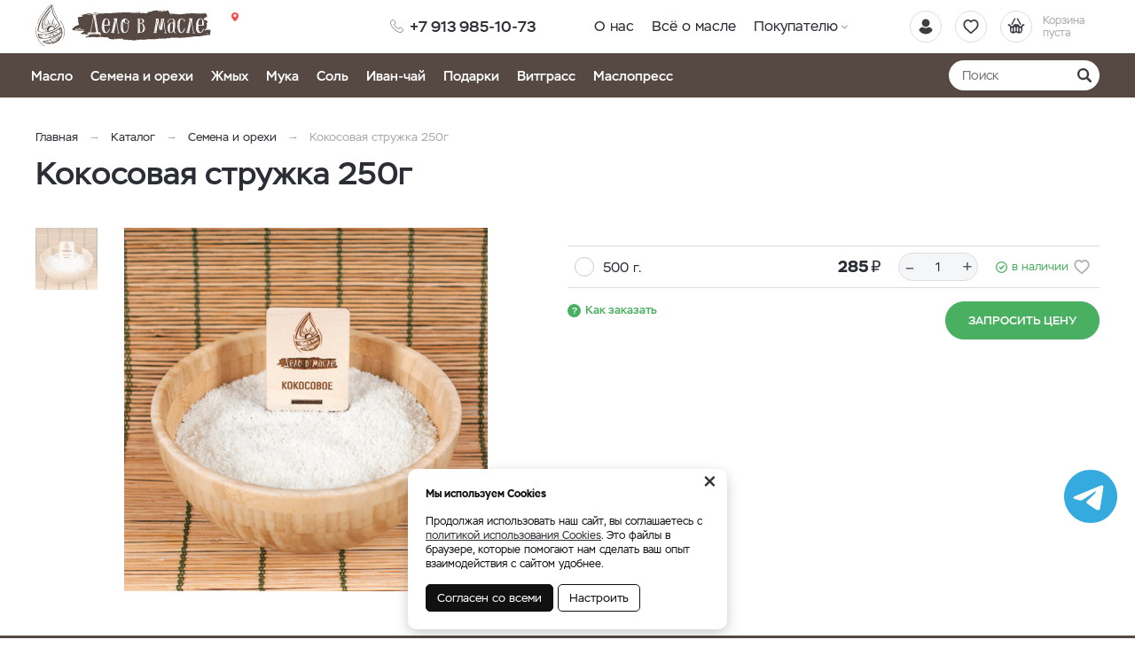

--- FILE ---
content_type: text/html; charset=UTF-8
request_url: https://delovmasle.ru/katalog/semena-i-orehi/kokosovaa-struzka/280
body_size: 6290
content:
    <!DOCTYPE html>
    <html lang="ru">
    <head>
        <meta charset="UTF-8">
        <meta name="viewport" content="width=device-width, initial-scale=1.0">
        <meta name="format-detection" content="telephone=no"/>
        <link rel="icon" type="image/png" href="/img/favicon.png" />

        <meta name='yandex-verification' content='fc2798691d574666'/>
        <meta name='google-site-verification' content='V16j7J9kNTF8uOAGFRWRn3dUX6qVyoGgw3s9ltbSPtM'>
        <meta name="csrf-param" content="_csrf">
<meta name="csrf-token" content="Wq_k3IKLG0cUNZRRT-CjtwsOK5vcPS-Lt3LStWSXkmo32aO6wcB8H1x9rRkWhcTFcURvo4UMGf7iQJ-NHbrfNQ==">
        <title>Кокосовая стружка 250г, 250 г.</title>
        <meta name="keywords" content="">
<meta name="description" content="250 г., Купить Кокосовая стружка цельная с доставкой в интернет-магазине Дело в масле">
<link href="/css/slick.min.css?v=1639369947" rel="stylesheet">
<link href="/assets/2b2dd19/jquery.fancybox.min.css?v=1552331228" rel="stylesheet">
<link href="/css/style.min.css?v=1748925453" rel="stylesheet">
                	<!-- Yandex.Metrika counter -->
<script type="text/javascript" >
   (function(m,e,t,r,i,k,a){m[i]=m[i]||function(){(m[i].a=m[i].a||[]).push(arguments)};
   m[i].l=1*new Date();k=e.createElement(t),a=e.getElementsByTagName(t)[0],k.async=1,k.src=r,a.parentNode.insertBefore(k,a)})
   (window, document, "script", "https://mc.yandex.ru/metrika/tag.js", "ym");

   ym(86983464, "init", {
        clickmap:true,
        trackLinks:true,
        accurateTrackBounce:true
   });
</script>
<noscript><div><img src="https://mc.yandex.ru/watch/86983464" style="position:absolute; left:-9999px;" alt="" /></div></noscript>
<!-- /Yandex.Metrika counter -->

<script
    type="text/javascript"
    src="https://pyrus.com/js/webwidget?id=j068c6JSVSZPAnOCzI-BNmrqzBGekBwvGY5B1hptQWCDPZjFStKWFQimV-3amIUtXZReai4EGHaQ7Dgrqd1Pfnq9nDBsRmik9CcQs1N2BQYWJB7Tp3dKhrTLkbiqN-ODpMOpjg%3D%3D"
    async=true>
</script>                
    </head>
    <body>

    
    <script>            function setFavoritesQnt(qnt) {
                var cart = $('a#fav-cnt'); 
                if (qnt > 0) {
                    cart.addClass('active');
                    cart.attr('href', '/user/favorites');
                    cart.html("<i></i><sup>"+qnt+"</sup>");
                } else {
                    cart.removeClass('active');
                    cart.attr('href', null);
                    cart.html("<i></i>");
                }
            }
            function setCartPrice(price) {
                $('a#cart div span').html(price+' <b class="rub">₽</b>');
            }
            function setCartQnt(qnt) {
                var cart = $('a#cart'); 
                if (qnt > 0) {
                    cart.addClass('active');
                    cart.attr('href', '/cart');
                } else {
                    cart.removeClass('active');
                    cart.attr('href', null);
                }
                cart.find('sup').html(qnt);
            }</script>
    <div class="wrapper">
        <header class="header">
            
<div class="header__main">
    <div class="container">
        <div class="logo">
            <a href="/" class="logo__img"></a>
        </div>
        <div class="phone-main">
            <a href="tel:+7 913 985-10-73" class="tel"><span>+7 913 985-10-73</span></a>
        </div>
        <div class="user-nav">
            <a href="/user/orders"
               title="Вход / регистрация"
               class="user-nav__link user-nav__link_login ">
                <i></i>            </a>
            <a id="fav-cnt" class="user-nav__link user-nav__link_favorites" title="Избранное"><i></i></a>            
<a class="user-nav__link user-nav__link_cart" id="cart">
    <i></i>
    <div>Корзина <br>пуста</div>
</a>        </div>
        <button class="btn-nav-open" type="button"><i></i><i></i><i></i></button>
    </div>
</div>

<button type="button" class="btn-nav-close"><i>×</i></button>
<div class="header__nav">
    <div class="container">
        <div class="header-city">
            <a class="select-city-link fancybox fancybox-ajax" href="/cities" data-href="/ajax/geolocation/cities"><span></span></a>            <br>
                    </div>
                    <a class="header__nav-catalog-link" href="https://delovmasle.ru/katalog/novosibirsk">Каталог</a>
                
<nav class="header__nav-menu">
            <ul>
<li class="">
<a href="https://delovmasle.ru/o-nas">О нас</a></li>
<li class="">
<a href="https://delovmasle.ru/blog">Всё о масле</a></li>
<li class="has-dropdown">
<a href="https://delovmasle.ru/pokupatelu">Покупателю</a><ul>
<li class="">
<a href="https://delovmasle.ru/pokupatelu/maslo-v-podarok">Масло в подарок</a></li>
<li class="">
<a href="https://delovmasle.ru/pokupatelu/kak-zakazat">Как заказать</a></li>
<li class="">
<a href="https://delovmasle.ru/pokupatelu/contact">Контакты</a></li>
</ul>
</li>
</ul>
    </nav>    </div>
</div>

<div class="catalog-nav">
    <div class="container">
        <button class="btn-search-open" type="button"></button>
        <div class="search">
            <button class="btn-search-close" type="button">×</button>
            <form action="/search/catalog" method="get" id="search-form">
                <div class="search__group">
                    <input name="q" type="search" class="form-control search__input" placeholder="Поиск" value="">
                    <button class="btn search__btn" type="button" onclick="searchAction();"><i></i></button>
                </div>
            </form>
        </div>
        <button type="button" class="btn btn-cat-toggle">Каталог товаров<i></i></button>
        
    <ul class="catalog-nav__menu">
<li>
<a href="https://delovmasle.ru/katalog/novosibirsk/maslo">Масло</a></li>
<li>
<a href="https://delovmasle.ru/katalog/novosibirsk/semena-i-orehi">Семена и орехи</a></li>
<li>
<a href="https://delovmasle.ru/katalog/novosibirsk/zmyh">Жмых</a></li>
<li>
<a href="https://delovmasle.ru/katalog/novosibirsk/muka">Мука</a></li>
<li>
<a href="https://delovmasle.ru/katalog/novosibirsk/sol">Соль </a></li>
<li>
<a href="https://delovmasle.ru/katalog/novosibirsk/ivan-caj">Иван-чай</a></li>
<li>
<a href="https://delovmasle.ru/katalog/novosibirsk/podarki">Подарки</a></li>
<li>
<a href="https://delovmasle.ru/katalog/novosibirsk/vitgrass">Витграсс</a></li>
<li>
<a href="https://delovmasle.ru/katalog/novosibirsk/maslopress">Маслопресс</a></li>
</ul>
        
    </div>
</div>
        </header>
        <section class="content-wrapper">
            <div class="page-content clearfix">
                                
<div class="page-head product-page-head">
    <div class="container">
        <ol class="breadcrumb"><li><a href="/">Главная</a></li>
<li><a href="https://delovmasle.ru/katalog/novosibirsk" data-pjax="0">Каталог</a></li>
<li><a href="https://delovmasle.ru/katalog/novosibirsk/semena-i-orehi" data-pjax="0">Семена и орехи</a></li>
<li class="active">Кокосовая стружка 250г</li>
</ol>        <h1>Кокосовая стружка 250г</h1>
    </div>
</div>

<div class="content-block">
    <div class="container">

        <div class="product clearfix">

            <div class="product-gallery sticky">
                <div class="product-status">
                                    </div>
                <div class="product-gallery__slider">
                                                                        <div class="product-gallery__slide">
                                                                    <a class="fancybox-gallery" href="https://delovmasle.ru/upload/thumbs/product_lg/productimage/image/dsc0711-2-kopia_635d0b52e365d.jpg">
                                        <img class="img-responsive" data-lazy="https://delovmasle.ru/upload/thumbs/product/productimage/image/dsc0711-2-kopia_635d0b52e365d.jpg" alt="Кокосовая стружка 250г" />
                                    </a>
                                                            </div>
                                                            </div>
                                    <div class="product-gallery__thumbs-wrap">
                        <div class="product-gallery__thumbs">
                                                                                                <button class="btn active" type="button" data-slide="0">
                                        <img class="img-responsive" src="https://delovmasle.ru/upload/thumbs/modal_item/productimage/image/dsc0711-2-kopia_635d0b52e365d.jpg" alt="Кокосовая стружка 250г" />
                                    </button>
                                                                
                                                    </div>
                    </div>
                            </div>

            <div class="product-info">

                <div class="product-info__main">
                    
                    
                    <div class="product-offers">
                                                                                    <div class="product-offer">
                                    <div class="product-offer__check">
                                        <div class="radio">
                                            <label>
                                                <input type="radio"  value="248" name="offer_check">
                                                <span></span>
                                            </label>
                                        </div>
                                    </div>
                                    <div class="product-offer__title">
                                        <a href="https://delovmasle.ru/katalog/semena-i-orehi/kokosovaa-struzka/248">
                                            500 г.                                        </a>
                                                                            </div>
                                                                            <div class="product-offer__price">
                                            <div class="product-price">
                                                                                                                                                    <span class="product-price__current">285 <b class="rub">₽</b></span>
                                                                                            </div>
                                        </div>
                                                                                    <div class="product-offer__quantity">
                                                <input type="text" class="product-quantity__input" value="1" data-price="285.00">
                                            </div>
                                                                                                                <div class="product-offer__stock">
                                                                                                                                    <div class="product-stock product-stock_instock">в наличии</div>
                                                                                                                        </div>
                                    <div class="product-offer__btns">
                                        <div class="product-btn">
                                            <button type="button" class="product-btn__favorites fancybox fancybox-ajax" title="В избранное" data-href="/ajax/favorites?id=248"><i></i></button>                                        </div>
                                    </div>
                                </div>
                                                        <div class="product-offers__summary">
                                <a href="/pokupatelu/kak-zakazat" class="product-offers__how-to">Как заказать</a>
                                                                    <div class="product-offers__total">
                                        Итого: <span class="product-offers__total-quant">1</span> шт. <br>
                                        на сумму <span class="product-offers__total-price">0</span> <b class="rub">₽</b>
                                    </div>                                   
                                    <button type="button" id="product-btn-cart" class="btn btn-cart btn-icon btn_red"><i></i>Добавить в корзину</button>                                    <button type="button" class="btn btn-ask-price btn_green hidden fancybox fancybox-ajax" data-href="/ajax/askprice?product_id=248">Запросить цену</button>                                                            </div>
                                            </div>

                </div>
                
                                
                
                                
                                
                                                            
                
            </div>

        </div>

    </div>
</div>
<div class="product-description tabs tabs-opened tabs_responsive">
    <div class="bg-gray">
        <div class="container">
            <div class="tabs__nav">
                                                                                                            </div>
        </div>
    </div>
    <div class="tabs__content">

        
        
        
        
        
        
    </div>
</div>



<script type="application/ld+json">
    {"@context":"http://schema.org","@type":"Product","url":"https://delovmasle.ru/katalog/semena-i-orehi/kokosovaa-struzka/280","productID":"280","name":"Кокосовая стружка 250г","description":"250 г., Купить Кокосовая стружка цельная с доставкой в интернет-магазине Дело в масле","itemCondition":"new","offers":{"@type":"AggregateOffer","highPrice":"300.00","lowPrice":"285.00","priceCurrency":"RUB","offerCount":2,"offers":[{"@type":"Offer","url":"https://delovmasle.ru/katalog/semena-i-orehi/kokosovaa-struzka/280"},{"@type":"Offer","url":"https://delovmasle.ru/katalog/semena-i-orehi/kokosovaa-struzka/248"}]},"category":"Семена и орехи","image":"https://delovmasle.ru/upload/thumbs/source/productimage/image/dsc0711-2-kopia_635d0b52e365d.jpg"}</script>

<script>
	// GTM
	(dataLayer = window.dataLayer || []).push({
		'ecommerce': {
		'detail': {
			 'products': [{
			   'id': '280',
			   'name': 'Кокосовая стружка 250г',
			   'price': '300',
			   'category': 'Семена и орехи'
			 }]
		   }
			},
		 'event': 'GAEventEC',
		 'eCategory': 'eEC', 
		 'eAction': 'detail',
		 'eLabel': '',
		 'eNI': '1'
	});
    // FB pixel
    if (typeof fbq !== 'undefined') {
        fbq('track', 'ViewContent', {
            content_ids: ['280'],
            content_type: 'product',
            value: 300,
            currency: 'RUB'
        });
    }    
</script>

            </div>
            <footer class="footer">
                
<div class="footer__subscribe">
    <div class="container">
        <div class="footer__subscribe-block">
            <div class="footer__subscribe-form">
                <div class="footer__subscribe-title">Заказать обратный звонок</div>
                <form id="send-feedback-footer" action="/katalog/semena-i-orehi/kokosovaa-struzka/280" method="post">
<input type="hidden" name="_csrf" value="Wq_k3IKLG0cUNZRRT-CjtwsOK5vcPS-Lt3LStWSXkmo32aO6wcB8H1x9rRkWhcTFcURvo4UMGf7iQJ-NHbrfNQ==">                    <div class="row row-pad-15">
                        <div class="col col-3 col-xs-1">
                            <div class="form-group field-feedback-name required">

<input type="text" id="feedback-name" class="form-control" name="Feedback[name]" maxlength="255" placeholder="Ваше имя" aria-required="true">

<div class="help-block"></div>
</div>                        </div>
                        <div class="col col-3 col-xs-1">
                            <div class="form-group field-feedback-phone">

<input type="text" id="feedback-phone" class="form-control" name="Feedback[phone]" maxlength="255" placeholder="Телефон">

<div class="help-block"></div>
</div>                        </div>
                        <div class="col col-3 col-xs-1">
                            <button type="submit" class="btn btn_red">Отправить</button>                        </div>
                    </div>
                </form>            </div>
        </div>
    </div>
</div>
<div class="footer__main">
    <div class="container">
        
<div class="footer__block">
    <div class="footer__block-title">Каталог</div>
    <ul class="footer__nav">
                    <li>
                <a href="https://delovmasle.ru/katalog/novosibirsk/maslo">
                    Масло                </a>
            </li>
                    <li>
                <a href="https://delovmasle.ru/katalog/novosibirsk/semena-i-orehi">
                    Семена и орехи                </a>
            </li>
                    <li>
                <a href="https://delovmasle.ru/katalog/novosibirsk/zmyh">
                    Жмых                </a>
            </li>
                    <li>
                <a href="https://delovmasle.ru/katalog/novosibirsk/muka">
                    Мука                </a>
            </li>
                    <li>
                <a href="https://delovmasle.ru/katalog/novosibirsk/sol">
                    Соль                 </a>
            </li>
                    <li>
                <a href="https://delovmasle.ru/katalog/novosibirsk/ivan-caj">
                    Иван-чай                </a>
            </li>
                    <li>
                <a href="https://delovmasle.ru/katalog/novosibirsk/podarki">
                    Подарки                </a>
            </li>
                    <li>
                <a href="https://delovmasle.ru/katalog/novosibirsk/vitgrass">
                    Витграсс                </a>
            </li>
                    <li>
                <a href="https://delovmasle.ru/katalog/novosibirsk/maslopress">
                    Маслопресс                </a>
            </li>
            </ul>
</div>
<div class="footer__block">
    <div class="footer__block-title">Покупателю</div>
    <ul class="footer__nav">
                    <li>
                <a href="https://delovmasle.ru/o-nas">
                    О нас                </a>
            </li>
                    <li>
                <a href="https://delovmasle.ru/blog">
                    Всё о масле                </a>
            </li>
                    <li>
                <a href="https://delovmasle.ru/pokupatelu">
                    Покупателю                </a>
            </li>
                    <li>
                <a href="https://delovmasle.ru/pokupatelu/maslo-v-podarok">
                    Масло в подарок                </a>
            </li>
                    <li>
                <a href="https://delovmasle.ru/pokupatelu/kak-zakazat">
                    Как заказать                </a>
            </li>
                    <li>
                <a href="https://delovmasle.ru/pokupatelu/contact">
                    Контакты                </a>
            </li>
                    <li>
                <a href="https://delovmasle.ru/fajly-cookie">
                    Файлы cookie                </a>
            </li>
                    <li>
                <a href="https://delovmasle.ru/politika-konfidencialnosti">
                    Политика конфиденциальности                </a>
            </li>
            </ul>
</div>
<div class="footer__block">
    <div class="footer__block-title">Контакты</div>
    <div class="phone-main">
        <a href="tel:+7 913 985-10-73" class="tel"><span>+7 913 985-10-73</span></a>
    </div>
    <div class="footer__contacts">
        <p><a href="mailto:info@delovmasle.ru">info@delovmasle.ru</a></p>
        <div class="footer__contacts-address">
            <p><a href="/cities">Доставка по России</a></p>
        </div>
    </div>
    </div>

    </div>
</div>
<div class="footer__bottom">
    <div class="container">
        <div class="footer__copyright">© 2025 Интернет-магазин "Дело в масле".</div>
        <div class="footer__pay-info">
            <span>Мы принимаем:</span>
            <img src="/img/icons_payment.png" alt="" class="img-responsive">
        </div>
        <div class="logo-aface">
            <i></i><a href="http://aface.ru" target="_blank" rel="nofollow">Разработка</a>&nbsp;&nbsp;|&nbsp;&nbsp;<a href="http://a.aface.ru" target="_blank" rel="nofollow">Веб-аналитика</a>
        </div>
    </div>
</div>

<div class="footer__mobile">
    <div class="footer__mobile-messenger">
        <a href="tel:+7 913 985-10-73" class="footer__mobile-messenger-btn footer__mobile-messenger-btn_phone"></a>
        <a href="mailto:info@delovmasle.ru"  class="footer__mobile-messenger-btn footer__mobile-messenger-btn_mail"></a>    
    </div>
    <div class="footer__mobile-city"></div>
</div>

            </footer>
        </section>
        <button type="button" class="btn-scroll-top" title="Наверх"><i></i></button>
        <a href="https://t.me/Delovmaslebot" class="btn-telegram" rel="nofollow" target="_blank" title="Задать вопрос в Telegram"></a>
    </div>
    
    <div class="cookie-info" style="display:none">
        <noindex>
            <a href="#" class="cookie-info__close">×</a>
            <p><strong>Мы используем Cookies</strong></p>
            <p>Продолжая использовать наш сайт, вы соглашаетесь с <a href="/fajly-cookie">политикой использования Cookies</a>. Это файлы в браузере, которые помогают нам сделать ваш опыт взаимодействия с сайтом удобнее.</p>
            <div class="cookie-info__options">
                <label>
                    <input type="checkbox" checked disabled>Обязательные
                </label>
                <label>
                    <input type="checkbox" checked>Аналитические
                </label>
                <label>
                    <input type="checkbox" checked>Маркетинговые
                </label>
                <div class="cookie-info__btns">
                    <button type="button" class="btn cookie-info__btn-agree">Согласен с выбранными</button>
                </div>
            </div>
            <div class="cookie-info__btns">
                <button type="button" class="btn cookie-info__btn-agree">Согласен со всеми</button>
                <button type="button" class="btn cookie-info__btn-options">Настроить</button>
            </div>
        </noindex>
    </div>    

    <script src="/assets/b3e90501/jquery.min.js?v=1693229950"></script>
<script src="/js/bootstrap-touchspin.min.js?v=1639369947"></script>
<script src="/js/slick.min.js?v=1639369947"></script>
<script src="/assets/44684abe/yii.js?v=1751010173"></script>
<script src="/assets/2b2dd19/jquery.fancybox.min.js?v=1552331228"></script>
<script src="/js/scripts.js?v=1748925453"></script>
<script src="/js/cart.js?v=1639369947"></script>
<script src="/assets/44684abe/yii.activeForm.js?v=1751010173"></script>
<script>jQuery(function ($) {
//Product gallery
$('.product-gallery__slider').slick({
    arrows: false,
    fade: true,
    slidesToShow: 1,
    slidesToScroll: 1,
    asNavFor: '.product-gallery__thumbs',
    infinite: false,
    draggable: false,
    responsive: [
        {breakpoint: 1024, settings: {draggable: true, fade: false}}
    ]
});
$('.product-gallery__thumbs').slick({
    slidesToShow: 5,
    slidesToScroll: 1,
    asNavFor: '.product-gallery__slider',
    arrows: true,
    infinite: false,
    focusOnSelect: true,
    vertical: true,
    responsive: [
        {breakpoint: 1024, settings: {arrows: false, vertical: false, variableWidth: true}}
    ]
});

//Product slider
if ($(window).width() > 767) {
    if ($('.product-slider').length) {
        $('.product-slider').slick({
            speed: 200,
            arrows: true,
            dots: false,
            infinite: false,
            slidesToShow: 4,
            slidesToScroll: 1,
            responsive: [
                {breakpoint: 1271, settings: {slidesToShow: 3}},
                {breakpoint: 768, settings: {slidesToShow: 1, dots: true, arrows: false, adaptiveHeight: true}}
            ]
        });
    }
}
jQuery('#send-feedback-footer').yiiActiveForm([{"id":"feedback-name","name":"name","container":".field-feedback-name","input":"#feedback-name","enableAjaxValidation":true},{"id":"feedback-phone","name":"phone","container":".field-feedback-phone","input":"#feedback-phone","enableAjaxValidation":true}], {"validationUrl":"\/ajax\/feedback\/validate?type=call"});
    $('form#send-feedback-footer').on('beforeSubmit', function(event, jqXHR, settings) {
        var form = $(this);
        if (form.find('.has-error').length) {
            return false;
        }
        $.ajax({
            url: '/ajax/feedback?type=call',
            type: 'post',
            data: form.serialize(),
            success: function(response) {
                OpenModal(response, 'inline');
            }
        });
        form[0].reset();
        return false;
    });
    
    //Add city on mobile
    var city_html = $('.header-city').html();
    $('.footer__mobile-city').html(city_html);
});</script>    </body>
    </html>



--- FILE ---
content_type: text/html; charset=utf-8
request_url: https://pyrus.com/webwidget/j068c6JSVSZPAnOCzI-BNmrqzBGekBwvGY5B1hptQWCDPZjFStKWFQimV-3amIUtXZReai4EGHaQ7Dgrqd1Pfnq9nDBsRmik9CcQs1N2BQYWJB7Tp3dKhrTLkbiqN-ODpMOpjg%253d%253d?&userName=&exf=%22%22&loc=%22%22
body_size: 892
content:
<!DOCTYPE html>
<html lang="en">
<head>
    <meta name="viewport" content="width=device-width" />
		<meta name="robots" content="noindex">
    <title></title>
		
<link id="fav" rel="icon" type="image/x-icon" href="/favicon.ico" />
<link rel="apple-touch-icon-precomposed" sizes="57x57" href="/images/favicon_114.png" />
<link rel="apple-touch-icon-precomposed" sizes="114x114" href="/images/favicon_114.png" />
<link rel="apple-touch-icon-precomposed" sizes="72x72" href="/images/favicon_114.png" />
<link rel="apple-touch-icon-precomposed" sizes="144x144" href="/images/favicon_114.png" />

    <link href="//cdn.pyrus.com/assets/web-widget/WebWidget.96c98b73e37587143af5.css" rel="stylesheet" type="text/css"/>
    <link href="//cdn.pyrus.com/assets/client/RobotoFonts.30450a59e1958ea74b5a.css" rel="stylesheet" type="text/css"/>
    <script type="text/javascript">$Constants={"IsDebug":false,"IsTestEnvironment":false,"AuthorId":0,"InternalPersonId":0,"Locale":0,"ApiSign":"4O//9y0ncN5e+gQ=","AccountId":0,"PageType":0,"Env":0,"MaxInboxGroupsCount":0,"MaxInboxCounter":0,"FacebookAppId":0,"IsVirDPHost":false,"IsFormedAIHost":false,"PyrusWebWidgetId":"j068c6JSVSZPAnOCzI-BNmrqzBGekBwvGY5B1hptQWCDPZjFStKWFQimV-3amIUtXZReai4EGHaQ7Dgrqd1Pfnq9nDBsRmik9CcQs1N2BQYWJB7Tp3dKhrTLkbiqN-ODpMOpjg==","PyrusWebWidgetSocketUrl":"wss://bind.pyrus.com/webwidgetpush","IsDatacenter":false,"StartClientWithoutWaitingCache":false,"OrganizationInviteLinkExpireTimeInDays":0,"ProjectInviteLinkExpireTimeInDays":0,"HasKnowledgeBase":false,"FixSendingHiddenFields":false,"EnableCloudFilesInWebform":false,"HasEditSecuritySettingsRight":false,"MinPasswordLength":0,"Region":0,"NewFormFieldsInWebform":false,"WebWidgetDefaultOffset":15,"ServerScriptEnabled":false}</script>
</head>
<body style="font-family: WebChatFont, Roboto, arial, sans-serif;" class="webWidgetBody">
    <div id="pyrusWebWidgetHolder" class="pyrusWebWidgetContainer"></div>
    <script src="//cdn.pyrus.com/assets/web-widget/WebWidget.en-US.c24bf44a32d3a4d844e0.js" type="text/javascript"></script><script src="//cdn.pyrus.com/assets/web-widget/WebWidget.96c98b73e37587143af5.js" type="text/javascript"></script>
</body>
</html>


--- FILE ---
content_type: text/css
request_url: https://delovmasle.ru/css/style.min.css?v=1748925453
body_size: 22997
content:
html{font-family:sans-serif;line-height:1.15;-ms-text-size-adjust:100%;-webkit-text-size-adjust:100%}html,body{height:100%;margin:0;padding:0;border:0}body{background:#fff;position:relative}*{-webkit-box-sizing:border-box;-moz-box-sizing:border-box;box-sizing:border-box}*:before,*:after{-webkit-box-sizing:border-box;-moz-box-sizing:border-box;box-sizing:border-box}.wrapper{position:relative;overflow:hidden}.container{position:relative;margin:0 auto;width:1200px}.no-scroll{overflow:hidden}.page-content{padding-top:110px;background:#fff}.content-wrapper{position:relative;z-index:1;left:0}.filters-opened .content-wrapper{position:static}.btn-telegram{display:block;position:fixed;z-index:9999;bottom:130px;right:20px;width:60px;height:60px;background:url(../img/icon_telegram.svg) no-repeat center / contain}.cookie-info{position:fixed;z-index:100001;bottom:10px;left:50%;transform:translateX(-50%);width:360px;background:#fff;box-shadow:0 5px 15px rgba(0,0,0,0.2);border-radius:10px;padding:20px;font-size:12px;line-height:1.4;color:#111}.cookie-info p{margin:0 0 15px}.cookie-info p a{text-decoration:underline !important}.cookie-info__options{display:none}.cookie-info__options label{font-size:12px;font-weight:normal;margin:0 0 6px;margin-right:10px;margin-bottom:10px;white-space:nowrap;display:inline-block;vertical-align:top}.cookie-info__options input[type="checkbox"]{position:static !important;display:inline !important;margin-right:4px}.cookie-info__btns{display:flex;align-items:center;margin-top:5px}.cookie-info__btns .btn{font-size:13px;text-transform:none;letter-spacing:normal;font-weight:normal;padding:8px 12px;border-radius:5px;border:1px solid #111 !important;box-shadow:none !important}.cookie-info__btn-agree{color:#fff !important;background:#111 !important;margin-right:5px}.cookie-info__btn-options{color:#111 !important;border-color:#111 !important;background:#fff !important}.cookie-info__close{position:absolute;top:10px;right:10px;text-decoration:none !important;border:none !important;color:#333 !important;font-size:32px;height:32px;line-height:10px}@font-face{font-family:"Stem";src:local("Stem-Light"),url(../fonts/stem-light.woff2) format("woff2"),url(../fonts/stem-light.woff) format("woff");font-weight:300;font-style:normal;font-stretch:normal}@font-face{font-family:"Stem";src:local("Stem-Regular"),local("Stem"),url(../fonts/stem-regular.woff2) format("woff2"),url(../fonts/stem-regular.woff) format("woff");font-weight:400;font-style:normal;font-stretch:normal}@font-face{font-family:"Stem";src:local("Stem-Italic"),url(../fonts/stem-regular-italic.woff2) format("woff2"),url(../fonts/stem-regular-italic.woff) format("woff");font-weight:400;font-style:italic;font-stretch:normal}@font-face{font-family:"Stem";src:local("Stem-Medium"),url(../fonts/stem-medium.woff2) format("woff2"),url(../fonts/stem-medium.woff) format("woff");font-weight:500;font-style:normal;font-stretch:normal}@font-face{font-family:"Stem";src:local("Stem-Bold"),url(../fonts/stem-bold.woff2) format("woff2"),url(../fonts/stem-bold.woff) format("woff");font-weight:700;font-style:normal;font-stretch:normal}body{font-family:'Stem',sans-serif;font-size:14px;line-height:1.6;color:#2c2e35;-webkit-font-smoothing:antialiased;-moz-osx-font-smoothing:grayscale;text-rendering:optimizelegibility}h1,.h1,h2,h3,h4,.h4{color:#2c2e35}h1,.h1{font-size:36px;font-weight:500;line-height:1.2;margin:0}h2{font-size:26px;letter-spacing:-0.2px;font-weight:500;line-height:1.2;margin:0 0 25px}h3{font-size:20px;font-weight:500;line-height:1.3;margin:0 0 20px}h4,.h4{font-size:18px;font-weight:500;line-height:1.3;margin:0 0 15px}h5{font-size:16px;font-weight:500;line-height:1.3;margin:0 0 15px}p{margin:0 0 15px}.small{font-size:12px;line-height:1.4}sup{font-size:75%;line-height:0;position:relative;top:-0.5em;vertical-align:baseline}table,table th,table td{border-collapse:collapse;border-spacing:0}.table{width:100%;margin-bottom:15px}.table td,.table th{border:1px solid #ddd;padding:6px 12px;line-height:1.3}.table th{color:#2c2e35;background:#f5f6f7;vertical-align:top}.table.table-striped tr:nth-child(2n+1) td{background:#f9fafa}.table-responsive{overflow-x:auto;min-height:.01%}.text-content a{border-bottom:1px solid #bfbfbf}.text-content a:hover{border-color:#2c2e35}.text-content ul{margin:0;padding:0;list-style:none;margin-bottom:15px;line-height:1.6}.text-content ul li{margin-bottom:5px;position:relative;padding-left:15px}.text-content ul li:last-child{margin-bottom:0}.text-content ul li::before{content:'';position:absolute;left:0;top:8px;width:5px;height:5px;border-radius:50%;background:#595b61}.text-content ol{padding-left:15px;margin-bottom:15px;line-height:1.6}.text-content ol li:not(:last-child){margin-bottom:5px}.text-content strong,.text-content b{color:#2c2e35}a{outline:none !important;background-color:transparent;-webkit-text-decoration-skip:objects;color:#2c2e35;text-decoration:none !important;-webkit-transition:.2s;transition:.2s}a:active,a:hover{outline-width:0}img{border-style:none}svg:not(:root){overflow:hidden}.clearfix:before,.clearfix:after{display:table;content:''}.clearfix:after{clear:both}.hidden{display:none !important}.text-center{text-align:center}.text-left{text-align:left}.img-responsive{display:block;max-width:100%;height:auto}.img-lazy img{display:block;max-width:100%;margin:0 auto;height:auto;opacity:0;-webkit-transition:.3s .1s;transition:.3s .1s}.img-lazy.loaded img{opacity:1}.rub{font-family:"Helvetica Neue",Helvetica,Arial,sans-serif;font-weight:normal}.link-dashed{border-bottom:none !important}.link-dashed span{border-bottom:1px dashed}.bg-gray{background:#f5f6f7}.color-gray{color:#6e7074}.color-green{color:#4ab061}.red{color:#fe4949}.border-bottom{border-bottom:10px solid #fff}.phone-main{font-size:17px;font-weight:500;color:#2c2e35}.phone-main a::before{content:'';display:inline-block;vertical-align:middle;margin-top:-4px;margin-right:7px;width:15px;height:15px;background:url(../img/icon_phone.svg) no-repeat center / cover;opacity:.4}.tel,.tel:hover,.tel:focus{color:inherit;border-bottom:none !important;text-decoration:none !important}.link-underline{border-bottom:1px solid #bfbfbf;padding-bottom:2px}.link-underline:hover{border-color:#2c2e35}.fullwidth-block{margin-left:calc(50% - 50vw);margin-right:calc(50% - 50vw)}button{font-family:sans-serif;font-size:100%;margin:0;overflow:visible;text-transform:none}[type=reset],[type=submit],button,html [type=button]{-webkit-appearance:button}[type=button]::-moz-focus-inner,[type=reset]::-moz-focus-inner,[type=submit]::-moz-focus-inner,button::-moz-focus-inner{border-style:none;padding:0}[type=button]:-moz-focusring,[type=reset]:-moz-focusring,[type=submit]:-moz-focusring,button:-moz-focusring{outline:ButtonText dotted 1px}[type=number]::-webkit-inner-spin-button,[type=number]::-webkit-outer-spin-button{height:auto}[type=search]::-webkit-search-cancel-button,[type=search]::-webkit-search-decoration{-webkit-appearance:none}::-webkit-file-upload-button{-webkit-appearance:button;font:inherit}button,.btn{font-family:'Stem',sans-serif;background:none;line-height:1;border:none !important;box-shadow:none !important;text-decoration:none !important;outline:none !important;cursor:pointer}.btn{-webkit-transition:.2s;transition:.2s;font-size:13px;font-weight:500;text-transform:uppercase;padding:14px 25px;border-radius:50px;text-align:center;border:1px solid !important}.btn_black{background:#564842 !important;border-color:#564842 !important;color:#fff !important}.btn_black:hover,.btn_black:focus{background:#2c2e35 !important;border-color:#2c2e35 !important}.btn_black_outline{background:none !important;border-color:#564842 !important;color:#564842 !important}.btn_black_outline:hover,.btn_black_outline:focus{border-color:#2c2e35 !important;color:#2c2e35 !important}.btn_green{background:#4ab061 !important;border-color:#4ab061 !important;color:#fff !important}.btn_green:hover,.btn_green:focus{background:#26803a !important;border-color:#26803a !important}.btn_green_outline{background:none !important;border-color:#4ab061 !important;color:#4ab061 !important}.btn_green_outline:hover,.btn_green_outline:focus{border-color:#26803a !important;color:#26803a !important}.btn_red{background:#fe4949 !important;border-color:#fe4949 !important;color:#fff !important}.btn_red:hover,.btn_red:focus{background:#e03d3d !important;border-color:#e03d3d !important}.btn_red_outline{background:none !important;border-color:#fe4949 !important;color:#fe4949 !important}.btn_red_outline:hover,.btn_red_outline:focus{border-color:#e03d3d !important;color:#e03d3d !important}.btn-link{padding:0;border:none !important;background:none;color:#2c2e35;font-weight:normal}.btn-link:hover,.btn-link:focus{color:#6e7074}.btn-icon{display:flex;align-items:center;justify-content:center;padding-top:9px;padding-bottom:9px}.btn-icon i{display:block;width:22px;height:22px;margin-right:8px}.btn-icon.btn-cart i{background:url(../img/icons_ui.svg) -66px 0 / cover;background-size:400%}.btn-icon.btn-cart.btn_black_outline i{background:url(../img/icons_ui.svg) -66px -22px / cover;background-size:400%}.btn-icon.btn-call i{width:20px;height:20px;background:url(../img/icon_phone_white.svg) 0 0 / cover;opacity:.8}.btn-icon.btn-message i{background:url(../img/icons_contact.svg) -66px 0 / cover}.btn-icon.btn-repeat i{width:18px;height:18px;background:url(../img/icon_repeat.svg) 0 0 / contain}.btn-icon.btn-edit i{margin:0;width:15px;height:15px;background:url(../img/icon_edit.svg) 0 0 / contain}.btn-icon.btn-faq-ask i{background:#fff;border-radius:50%}.btn-icon.btn-faq-ask i::before{content:'?';font-style:normal;color:#fe4949;font-size:18px;line-height:22px}input,optgroup,select,textarea{font-family:sans-serif;font-size:100%;line-height:1.15;margin:0}input{overflow:visible}select{text-transform:none}textarea{overflow:auto}[type=search]{-webkit-appearance:textfield;outline-offset:-2px}.form-group{margin-bottom:15px;position:relative}.form-group label{display:block;margin-bottom:3px;font-size:14px;font-weight:normal;color:#2c2e35;line-height:1.2}.form-group.required>label::after{content:'*';color:#fe4949}.help-block,.has-error .help-block,.help-block-error{color:#fe4949;font-size:12px}.form-control{font-family:'Stem',sans-serif;font-size:14px;color:#2c2e35;background:#f5f6f7;border-radius:6px;border:1px solid #ddd;display:block;width:100%;padding:0 12px;height:38px;line-height:38px;outline:none !important;box-shadow:none !important}.form-control:focus{border-color:#aaa !important}.has-error .form-control{border-color:#ff2906 !important}.form-control[disabled],.form-control[readonly],fieldset[disabled] .form-control{cursor:not-allowed;background-color:#f5f6f7;opacity:.5}textarea.form-control{resize:vertical;min-height:38px;height:auto;line-height:1.5;padding:10px 12px}.radio,.checkbox{position:relative}.radio>label,.checkbox>label{cursor:pointer;padding:5px 0;color:#111}input[type="radio"],input[type="checkbox"]{padding:0;position:absolute;left:-9999px}input[type="radio"]+span,input[type="checkbox"]+span{position:relative;padding-left:30px;cursor:pointer;display:inline-block;vertical-align:top;min-height:22px;line-height:1.2}input[type="radio"]+span::before,input[type="checkbox"]+span::before{content:'';position:absolute;left:0;top:-3px;width:22px;height:22px;border:1px solid #ccc;background:#fff;-webkit-transition:.2s;transition:.2s}input[type="radio"]+span::after,input[type="checkbox"]+span::after{content:'';position:absolute;-webkit-transition:.2s;transition:.2s}input[type="radio"]:disabled+span,input[type="checkbox"]:disabled+span{opacity:.5}input[type="radio"]:disabled+span::before,input[type="checkbox"]:disabled+span::before{border-color:#666}input[type="radio"]+span:before{border-radius:50%}input[type="radio"]:checked+span:before{border-color:#4ab061}input[type="radio"]+span:after{width:12px;height:12px;background:#4ab061;top:2px;left:5px;border-radius:50%}label:hover input[type="radio"]+span:after{opacity:1;-webkit-transform:scale(.5);transform:scale(.5)}input[type="checkbox"]+span:before{border-radius:4px}input[type="checkbox"]+span:after{width:18px;height:18px;background:url(../img/icon_check.svg) no-repeat center / contain;top:0;left:2px}input[type="radio"]:not(:checked)+span:after,input[type="checkbox"]:not(:checked)+span:after{opacity:0;-webkit-transform:scale(0);transform:scale(0)}input[type="radio"]:checked+span:after,input[type="checkbox"]:checked+span:after{opacity:1 !important;-webkit-transform:scale(1) !important;transform:scale(1) !important}input[type="checkbox"]:checked+span:before,label:hover input[type="checkbox"]:not(:disabled)+span:before{background:#595b61;border-color:#595b61}.input-loading,.ui-autocomplete-loading{position:relative;background:#f5f6f7 url(../img/loader.gif) no-repeat center right}.iti{display:block !important}.iti__flag-container{display:none}.form-group-phone{position:relative}.field-cartform-phone,.field-signupform-phone{margin:0}.field-cartform-phone p,.field-signupform-phone p{margin:0}.login-block .sms-code{margin-bottom:-15px}.sms-code .form-group{width:140px;margin:15px 0 -15px}.sms-code__info p{margin:15px 0 0}.sms-btn-wrap{position:absolute;z-index:5;right:0;top:20px;width:95px}.sms-btn{font-size:10px;width:100% !important;padding:13px 0;border-radius:0 6px 6px 0;margin:0 !important}.sms-btn:disabled{cursor:default;pointer-events:none;opacity:.4}.sms-success{font-size:12px;color:#40ae13}.tipso_bubble,.tipso_bubble>.tipso_arrow{-webkit-box-sizing:border-box;-moz-box-sizing:border-box;box-sizing:border-box}.tipso_bubble{position:absolute;text-align:center;border-radius:6px;z-index:9999}.tipso_style{cursor:help;border-bottom:1px dotted}.tipso_title{border-radius:6px 6px 0 0}.tipso_content{word-wrap:break-word;padding:.5em}.tipso_bubble.tiny{font-size:.6rem}.tipso_bubble.small{font-size:.8rem}.tipso_bubble.default{font-size:1rem}.tipso_bubble.large{font-size:1.2rem;width:100%}.tipso_bubble>.tipso_arrow{position:absolute;width:0;height:0;border:8px solid;pointer-events:none}.tipso_bubble.top>.tipso_arrow{border-top-color:#000;border-right-color:transparent;border-left-color:transparent;border-bottom-color:transparent;top:100%;left:50%;margin-left:-8px}.tipso_bubble.bottom>.tipso_arrow{border-bottom-color:#000;border-right-color:transparent;border-left-color:transparent;border-top-color:transparent;bottom:100%;left:50%;margin-left:-8px}.tipso_bubble.left>.tipso_arrow{border-left-color:#000;border-top-color:transparent;border-bottom-color:transparent;border-right-color:transparent;top:50%;left:100%;margin-top:-8px}.tipso_bubble.right>.tipso_arrow{border-right-color:#000;border-top-color:transparent;border-bottom-color:transparent;border-left-color:transparent;top:50%;right:100%;margin-top:-8px}.tipso_bubble .top_right_corner,.tipso_bubble.top_right_corner{border-bottom-left-radius:0}.tipso_bubble .bottom_right_corner,.tipso_bubble.bottom_right_corner{border-top-left-radius:0}.tipso_bubble .top_left_corner,.tipso_bubble.top_left_corner{border-bottom-right-radius:0}.tipso_bubble .bottom_left_corner,.tipso_bubble.bottom_left_corner{border-top-right-radius:0}.tooltip{display:inline-block;vertical-align:top;margin-top:-5px;margin-left:3px;width:22px;height:22px;border-radius:50%;border:none;background:#fff;text-align:center;cursor:default;font-family:'Stem',sans-serif;font-weight:500;font-size:15px !important;font-style:normal;line-height:22px}.tipso_bubble{font-size:14px !important;text-align:left;line-height:1.4;border-radius:8px;box-shadow:0 5px 30px rgba(76,80,94,0.3);color:#2c2e35 !important;padding:0}.tipso_content{padding:0}.row{display:flex;flex-wrap:wrap;align-items:flex-start}.row-pad-15{margin-right:-15px;margin-left:-15px}.row-pad-30{margin-right:-30px;margin-left:-30px}.col{position:relative;width:100%;flex-basis:0;flex-grow:1;max-width:100%;line-height:1;padding-bottom:30px}.row-pad-15>.col{padding-right:15px;padding-left:15px}.row-pad-30>.col{padding-right:30px;padding-left:30px}.col-1{flex:0 0 100%;max-width:100%}.col-2{flex:0 0 50%;max-width:50%}.col-3{flex:0 0 33.33%;max-width:33.33%}.col-4{flex:0 0 25%;max-width:25%}.col-5{flex:0 0 20%;max-width:20%}.col-6{flex:0 0 16.66%;max-width:16.66%}.col span,.col p{line-height:1.6}.col-icon{display:flex;align-items:flex-start}.col-icon img{flex-shrink:0;margin-right:20px}.header__main{height:60px;background:#fff;position:fixed;z-index:999;top:0;left:0;right:0}.header .phone-main{position:absolute;left:400px;top:17px}.logo{position:absolute;left:0;top:3px}.logo__img{display:block;width:200px;height:50px;background:url(../img/logo.svg) no-repeat left / contain;position:absolute;z-index:1;left:0;top:0}.search{position:absolute;z-index:5;right:0;top:8px}.search-opened .search{display:block}.search__group{position:relative;width:170px;height:34px}.search__input{position:relative;z-index:0;height:100%;line-height:1;padding:0 35px 0 15px;border-radius:34px;border:none !important;box-shadow:none;background:#fff}.search__btn{position:absolute;z-index:1;right:0;top:0;border:none !important;background:none;height:100%;padding:0;width:34px;text-align:center}.search__btn i{display:inline-block;vertical-align:middle;width:22px;height:22px;background:url(../img/icons_ui.svg) no-repeat 0 -44px / cover;background-size:400%}.btn-search-open{padding:0;width:40px;height:34px;background:none;display:none;position:absolute;right:0;top:6px}.btn-search-open::before{content:'';display:inline-block;vertical-align:middle;width:22px;height:22px;margin-top:-3px;background:url(../img/icons_ui.svg) no-repeat 0 0 / cover;background-size:400%}.search-opened .btn-search-open{display:none}.btn-search-close{display:none;position:absolute;right:0;top:6px;width:40px;height:34px;padding:0;background:none;color:#fff;font-family:'Stem',sans-serif;font-size:28px}.search-opened .btn-search-close{display:block}.user-nav{position:absolute;z-index:1;top:12px;right:0;display:flex}.user-nav__link{font-size:12px;line-height:1.2;color:#a7aaaf !important;margin-left:15px;position:relative;display:flex;align-items:center}.user-nav__link_cart{flex-shrink:0;min-width:112px}.user-nav__link i{width:36px;height:36px;border-radius:50%;border:1px solid #ddd;padding:6px 0 0 6px;flex-shrink:0}.user-nav__link.active i{border-color:#fff;background:#fff;box-shadow:0 4px 10px rgba(76,80,94,0.2)}.user-nav__link_cart i{margin-right:12px}.user-nav__link i::before{content:'';display:block;width:22px;height:22px;background:url(../img/icons_ui.svg) 0 0 / cover;background-size:400%}.user-nav__link_login i::before{background-position:-22px -44px}.user-nav__link_login:hover i::before{background-position:-22px -22px}.user-nav__link_favorites i::before{background-position:-44px -44px}a.user-nav__link_favorites:hover i::before{background-position:-44px -22px}.user-nav__link_cart i::before{background-position:-66px -44px;margin-top:-1px}a.user-nav__link_cart:hover i::before{background-position:-66px -22px;margin-top:-1px}.user-nav__link sup{width:14px;height:14px;line-height:14px;border-radius:50%;background:#fe4949;position:absolute;z-index:1;left:25px;top:-2px;text-align:center;color:#fff;font-size:9px}.user-nav__link_login sup{background:#4ab061 url(../img/icon_check.svg) no-repeat center / contain;border:2px solid #4ab061}.user-nav__link_cart span{display:block;color:#2c2e35;font-size:14px;font-weight:600}.header__nav{position:fixed;z-index:10002;left:0;top:0;right:0}.header__nav-catalog-link{display:none;position:absolute;z-index:5;top:110px;left:0;right:0;line-height:1;padding:15px 40px;border-top:1px solid #ddd;font-size:17px;font-weight:600;text-transform:uppercase}.header__nav-menu{position:absolute;z-index:5;left:630px;top:15px;font-size:16px}.header__nav-menu ul{margin:0;padding:0;list-style:none;display:flex;z-index:1}.header__nav-menu>ul>li:not(:last-child){margin-right:20px}.header__nav-menu>ul>li:hover>a{color:#4ab061}.header__nav-menu>ul>li>a{line-height:1;display:block;color:#2c2e35;padding:7px 0;position:relative;z-index:2}.header__nav-menu .has-dropdown{position:relative;z-index:1}.header__nav-menu .has-dropdown>a::after{content:'';display:inline-block;width:7px;height:7px;vertical-align:middle;background:url(../img/icon_arrow-black.svg) no-repeat center / contain;opacity:.4;margin-left:4px;-webkit-transform:rotate(90deg);transform:rotate(90deg)}.header__nav-menu .has-dropdown>ul{position:absolute;top:100%;left:0;border-radius:6px;padding:8px 20px 20px;box-shadow:0 4px 25px rgba(76,80,94,0.2);background:#fff;width:200px;display:none;flex-direction:column}.header__nav-menu .has-dropdown>ul a{display:block;margin-top:12px;line-height:1.2;color:#2c2e35}.header__nav-menu .has-dropdown>ul a:hover{color:#4ab061}.header__nav-menu .has-dropdown:hover>ul{display:block}.btn-nav-open{position:absolute;z-index:1;right:0;top:0;background:#2c2e35;width:40px;height:45px;z-index:2;padding:0 10px;display:none}.btn-nav-open i{display:block;height:2px;margin:6px 0;background:#fff}.btn-nav-close{display:block;position:absolute;top:0;left:0;right:0;bottom:0;width:100%;border-radius:0;background:rgba(39,40,47,0.9);z-index:10001;padding:0;visibility:hidden;opacity:0}.nav-opened .btn-nav-close{visibility:visible;opacity:1;-webkit-transition:.2s;transition:.2s}.btn-nav-close i{display:block;position:fixed;right:-50px;top:0;width:40px;height:45px;font-style:normal;color:#fff;font-size:28px;line-height:45px}.nav-opened .btn-nav-close i{right:0;-webkit-transition:.2s;transition:.2s}.catalog-nav{position:fixed;z-index:998;left:0;right:0;top:60px;height:50px;background:#564842}.catalog-nav>.container{display:flex;align-items:center}.catalog-nav__menu{margin:0;padding:0;list-style:none;display:flex;margin-left:-15px}.catalog-nav__menu>li>a{display:block;color:#fff;font-size:15px;font-weight:500;line-height:1;padding:18px 10px 0;position:relative;height:50px}.catalog-nav__menu>li>a::after{content:'';display:none;position:absolute;z-index:2;bottom:0;left:10px;right:10px;height:2px;background:#8bf071}.catalog-nav__menu>li.has-dropdown>a span{position:relative;z-index:3}@media (min-width:1024px){.catalog-nav__menu>li:hover>a::after{display:block}}@media (min-width:1024px){.catalog-nav__menu>li.has-dropdown:hover .catalog-dropdown{display:flex}}.btn-cat-toggle{display:none;border:none !important;font-size:14px;font-weight:600;color:#fff;padding:10px 0;margin-top:6px;width:160px;text-align:left}.btn-cat-toggle i{display:inline-block;width:7px;height:7px;line-height:7px;vertical-align:middle;background:url(../img/icon_arrow-white.svg) no-repeat center / contain;margin-left:6px;text-align:center;-webkit-transform:rotate(90deg);transform:rotate(90deg)}.catalog-nav-opened .btn-cat-toggle i{background:none;-webkit-transform:none;transform:none}.catalog-nav-opened .btn-cat-toggle i::after{content:'×';display:inline-block;vertical-align:top;font-style:normal;font-weight:normal}.catalog-dropdown{position:absolute;z-index:1;left:-20px;right:-20px;top:100%;background:#fff;border-radius:6px;box-shadow:0 6px 35px rgba(76,80,94,0.2);display:none}.catalog-dropdown__main{margin:0;padding:0;list-style:none;line-height:1.3;margin-bottom:-15px;flex:0 0 240px;max-width:240px;width:240px;padding:20px}.catalog-dropdown__main>li{margin-bottom:15px}.catalog-dropdown__main>li>a{font-size:17px;font-weight:500;color:#2c2e35}.catalog-dropdown__main>li>ul{margin:0;padding:0;list-style:none;margin-top:7px}.catalog-dropdown__main>li>ul a{margin-bottom:7px;font-size:15px}.catalog-dropdown__main a{display:block}.catalog-dropdown__main a:hover{color:#4ab061}.catalog-dropdown__extra{display:flex;flex-grow:2;padding:20px}.catalog-dropdown__list{line-height:1.3;flex:0 0 25%;max-width:25%;width:25%;margin-bottom:-7px}.catalog-dropdown__list:not(:last-child){padding-right:20px}.catalog-dropdown__list-heading{font-size:17px;font-weight:500;margin-bottom:7px}.catalog-dropdown__list-heading a:hover{color:#4ab061}a+.catalog-dropdown__list-heading{margin-top:15px}.catalog-dropdown__list>a{display:block;margin-bottom:7px;font-size:15px}.catalog-dropdown__list>a:hover{color:#4ab061}.catalog-dropdown__action{max-width:190px}.catalog-dropdown__action a{display:block;height:100px;position:relative;border-radius:8px;overflow:hidden;color:#fff;font-size:17px;font-weight:500}.catalog-dropdown__action a::before{content:'';position:absolute;z-index:0;left:0;right:0;bottom:0;top:0;background:-moz-linear-gradient(top, rgba(0,0,0,0) 0, rgba(0,0,0,0.65) 100%);background:-webkit-linear-gradient(top, rgba(0,0,0,0) 0, rgba(0,0,0,0.65) 100%);background:linear-gradient(to bottom, rgba(0,0,0,0) 0, rgba(0,0,0,0.65) 100%);filter:progid:DXImageTransform.Microsoft.gradient(startColorstr='#00000000', endColorstr='#a6000000', GradientType=0)}.catalog-dropdown__action img{object-fit:cover;object-position:center;height:100%;width:100%}.catalog-dropdown__action span{position:absolute;z-index:1;left:10px;right:10px;bottom:10px}.catalog-dropdown__list>*+.catalog-dropdown__action{margin-top:20px}.btn-dropdown{display:none;background:none;width:45px;height:45px;padding:0;margin-bottom:-45px;position:relative;z-index:10;float:right}.btn-dropdown::before{content:'';display:block;width:20px;height:20px;border-radius:50%;position:absolute;left:50%;top:50%;margin:-10px 0 0 -10px;background:#4ab061}.btn-dropdown::after{content:'';display:block;width:7px;height:7px;background:url(../img/icon_arrow-white.svg) no-repeat center / contain;-webkit-transform:rotate(90deg);transform:rotate(90deg);position:absolute;left:50%;top:50%;margin:-3px 0 0 -3px}.btn-dropdown.active::after{-webkit-transform:rotate(-90deg);transform:rotate(-90deg)}.header-city{position:absolute;z-index:1000;left:220px;top:10px;font-size:12px}.select-city-link{display:inline-block;vertical-align:top;color:#2c2e35 !important;padding:0 0 0 15px;position:relative}.select-city-link::before{content:'';position:absolute;top:4px;left:0;display:block;width:10px;height:10px;background:url(../img/icon_marker-red.svg) no-repeat center / contain}.select-city-link span{display:block;text-overflow:ellipsis;overflow:hidden;white-space:nowrap;border-bottom:1px dashed rgba(0,0,0,0.3);max-width:130px}.select-city-link:hover span{border-color:#2c2e35}.warehouses-link{display:inline-block;vertical-align:top;margin-left:15px;margin-top:2px;color:#4ab061 !important}.warehouses-link span{color:#2c2e35}.warehouses-link:hover span{color:#4ab061}.footer{color:#6e7074;line-height:1;background:#fff}.footer__main{padding:55px 0}.footer__main .container{display:flex}.footer__block:nth-child(1){width:160px;margin-right:100px}.footer__block:nth-child(2){width:460px}.footer__block:nth-child(3){width:350px;margin-left:auto}.footer__block-title{color:#2c2e35;font-size:17px;font-weight:500;margin-bottom:25px}.footer__bottom{border-top:1px solid #ddd;padding:30px 0;font-size:13px;line-height:1}.footer__bottom .container{display:flex;align-items:center}.footer__pay-info{display:flex;align-items:center}.footer__pay-info img{margin-left:15px;margin-bottom:-5px}.footer__copyright{width:460px;margin-right:60px}.footer__mobile{display:none;position:fixed;z-index:9999;left:0;right:0;bottom:0;background:#2c2e35;height:40px}.footer__mobile-messenger{display:flex}.footer__mobile-messenger-btn{flex:0 0 40px;width:40px;height:40px}.footer__mobile-messenger-btn_whatsapp{background:#4ab061 url(../img/icon_whatsapp.svg) no-repeat center / contain}.footer__mobile-messenger-btn_phone{background:#fe4949 url(../img/icon_phone-white.svg) no-repeat center / contain}.footer__mobile-messenger-btn_mail{background:#594e66 url(../img/icon_mail.svg) no-repeat center / contain}.footer__mobile-city{flex-grow:2;padding:12px 8px}.footer__mobile-city .select-city-link{color:#fff !important}.footer__mobile-city .select-city-link span{border-color:#fff;padding-bottom:2px}.footer__mobile-city br{display:none}.footer__mobile-city .warehouses-link{display:none;color:#4ab061 !important}.footer__mobile-city .warehouses-link span{color:#4ab061}.logo-aface{font-size:12px;width:215px;color:#929292;margin-left:auto;display:flex;align-items:center}.logo-aface i{background:url(../img/logo-aface.svg) no-repeat center / contain;width:26px;height:26px;margin-right:10px;opacity:.5}.logo-aface a{color:#6e7074}.logo-aface a:hover{color:#2c2e35}.footer__nav{margin:0;padding:0;list-style:none;line-height:1.4}.footer__nav li:not(:last-child){margin-bottom:10px}.footer__nav a{color:#2c2e35}.footer__nav a:hover{color:#4ab061}.footer__block:nth-child(2) .footer__nav{-webkit-columns:2;columns:2}.footer__social{margin-top:35px}.footer__social-link{display:inline-block;vertical-align:top;width:36px;height:36px;border-radius:50%;margin-right:6px;background:#595b61 url(../img/icons_social.svg) 0 0 / cover}.footer__social-link:hover{background-color:#111}.footer__social-inst{background-position:0 0}.footer__social-vk{background-position:-36px 0}.footer__social-fb{background-position:36px 0}.footer__contacts{margin-top:10px}.footer__contacts p{line-height:1.6}.footer__contacts a{color:inherit;border-bottom:1px solid #bfbfbf;padding-bottom:3px}.footer__contacts-address{color:#2c2e35}.footer__contacts-address a{color:#4ab061;font-weight:500}.footer__contacts-address a:hover{color:#2c2e35}.footer__subscribe{background:#564842;color:#fff;text-align:center;padding:40px 0 20px}.footer__subscribe form{max-width:720px;margin:0 auto}.footer__subscribe-title{color:#fff;font-size:24px;font-weight:500;line-height:1.4;margin-bottom:25px}.footer__subscribe p{line-height:1.4}.footer__subscribe .form-group{position:relative}.footer__subscribe .form-control{height:42px;border-radius:30px;background:#fff}.footer__subscribe button{display:block;width:100%;height:42px}.footer__subscribe-success{color:#fff}.fancybox-bg{background:rgba(39,40,47,0.9)}.fancybox-is-open .fancybox-bg{opacity:1}.fancybox-slide>div{padding:0}.modal{font-family:'Stem',sans-serif;border-radius:4px;margin:10px 0 !important;opacity:0;visibility:hidden;box-shadow:0 10px 30px rgba(0,0,0,0.2);-webkit-transform:translateY(30px) scale(.9, .9);transform:translateY(30px) scale(.9, .9);-webkit-transition:.2s;transition:.2s}.modal:not(.modal-ajax){display:none}.modal_animated{opacity:1;visibility:visible;-webkit-transform:translateY(0) scale(1, 1);transform:translateY(0) scale(1, 1)}.modal__title{border-bottom:1px solid #ddd;padding:15px 40px 15px 30px}.modal__title h3{margin:0}.modal__body{padding:20px 30px}.modal__footer{display:flex;border-top:1px solid #ddd;padding:20px 25px}.modal__footer-btn{flex:1;padding:0 5px}.modal__footer .btn{display:block;width:100%}.modal-form{width:340px}.modal-form_faq{width:750px}.modal-form_faq .modal__body{display:flex;align-items:flex-start;flex-wrap:wrap}.modal-form_faq .modal__body p.small{flex:0 0 100%}.modal-form_faq .modal__body textarea{min-height:185px}.modal-form_faq .modal-form__block:nth-child(1){flex:0 0 270px;padding-right:30px}.modal-form_faq .modal-form__block:nth-child(2){flex:0 0 420px}.modal-info{width:700px}.modal-product_success{width:300px}.modal-product__item{display:flex;align-items:flex-start;padding:15px 30px}.modal-product__item-img{flex:0 0 80px;max-width:80px;margin-right:15px}.modal-product__item-title{display:block;font-size:14px;font-weight:500;line-height:1.3}.modal-product__item-details{font-size:14px;font-weight:500;line-height:1.3;color:#2c2e35}.modal-product__item-price{font-size:15px;margin-top:10px}.modal-product__notice{background:#f5f6f7;padding:15px 30px}.modal-product__summary{padding:10px 30px;display:flex;font-size:13px;color:#a7aaaf;border-top:1px solid #ddd}.modal-product__total{margin-left:auto;text-align:right}.modal-product__total .product-price{font-size:20px;margin-top:10px}.modal-product .modal__footer{display:block}.modal-product .modal__footer-btn+.modal__footer-btn{margin-top:10px}.page-head{padding:35px 0 25px}.page-head_product{margin-bottom:-30px}.page-head_product .breadcrumb{margin-bottom:0}.breadcrumb{margin:0;padding:0;list-style:none;margin-bottom:10px;font-size:13px;line-height:1.2}.breadcrumb li{display:inline;vertical-align:top;color:#a7aaaf;line-height:1.5}.breadcrumb>li+li:before{color:#b0b4b7;content:'→ ';margin:0 8px}.h1-content{margin-bottom:30px;margin-top:-10px}.tabs__nav{position:relative;z-index:1;display:flex}.tabs__nav-link{display:block;padding:18px 0;line-height:1;color:#2c2e35;font-size:18px;font-weight:500;margin-right:40px}.tabs__nav-link:hover{color:#6e7074}.tabs__nav-link span{display:block;position:relative}.tabs__nav-link.active span::after{content:'';display:block;position:absolute;left:0;right:0;bottom:-18px;height:2px;background:#595b61}.tabs__nav-link i{display:inline-block;vertical-align:middle;margin-left:3px;margin-top:-10px;font-style:normal;width:15px;height:15px;line-height:15px;border-radius:50%;background:#595b61;color:#fff;text-align:center;font-weight:normal;font-size:10px}.tabs__toggle-mobile{border:none !important;border-left:3px solid transparent !important;border-top:1px solid #ddd !important;border-radius:0;background:#fff;font-size:15px;font-weight:500;display:none;align-items:center;width:100%;text-align:left;padding:15px}.tabs__toggle-mobile.active{border-left:3px solid #595b61 !important}.tabs__toggle-mobile::after{content:'';width:7px;height:7px;background:url(../img/icon_arrow-black.svg) no-repeat center / contain;margin-left:auto;-webkit-transform:rotate(90deg);transform:rotate(90deg)}.tabs__toggle-mobile.active.tabs__toggle-mobile::after{-webkit-transform:rotate(-90deg);transform:rotate(-90deg)}.tabs__toggle-mobile i{margin-left:3px;margin-top:-10px;font-style:normal;width:15px;height:15px;line-height:15px;border-radius:50%;background:#595b61;color:#fff;text-align:center;font-weight:normal;font-size:10px}.tabs__content-pane{display:none;position:relative}.tabs__content-pane.active{display:block}.tabs-opened .tabs__content-pane{display:block}.nav-list{margin:0;padding:0;list-style:none;display:flex;flex-wrap:wrap;padding:10px 0;margin-bottom:-10px}.nav-list a{display:block;background:#fff;border-radius:50px;margin-right:10px;margin-bottom:10px;font-size:13px;line-height:1;padding:8px 10px 6px;border:1px solid #ddd}.nav-list a:hover{border-color:#595b61}.nav-list li.active a{background:#595b61;border-color:#595b61;color:#fff}.pager{margin:0;padding:0;list-style:none;margin-top:35px;display:flex;flex-wrap:wrap}.pager_center{justify-content:center}.pager li{font-size:18px;text-align:center;height:34px;line-height:32px;padding:0 2px;border-radius:4px;border:1px solid transparent}.pager li.active{border-color:#2c2e35}.pager li a{display:block;color:#2c2e35;padding:0 10px}.pager li a::after{content:'';display:block;height:1px;background:#ccc}.pager li a:hover::after{background:#2c2e35}.pager li.active a{color:#2c2e35}.pager li.active a::after{background:#2c2e35}.pager li.disabled{display:none}.notification{text-align:center}.notification__icon{display:block;width:56px;height:56px;border-radius:50%;border:1px solid #ddd;margin:0 auto;position:relative;text-align:center;font-style:normal}.notification__icon::before{content:'';display:block;position:absolute;top:50%;left:50%;-webkit-transform:translate(-50%, -50%);transform:translate(-50%, -50%);width:22px;height:22px}.notification__icon_large{width:120px;height:120px}.notification__icon_large::before{-webkit-transform:translate(-50%, -50%) scale(3);transform:translate(-50%, -50%) scale(3)}.notification__icon_fail::before{content:'×';color:#ff2275;font-size:36px;line-height:26px}.notification__icon_plus::before{content:'+';color:#595b61;font-size:40px;line-height:26px}.notification__icon_cart::before{background:url(../img/icons_ui.svg) -66px -44px / cover;background-size:400%}.notification__icon_user::before{background:url(../img/icons_ui.svg) -22px -22px / cover;background-size:400%}.notification__icon_key::before{background:url(../img/icons_cabinet.svg) -44px 0 / cover}.notification__icon_mail::before{background:url(../img/icons_contact.svg) -110px 0 / cover}.notification__icon_success::before{background:url(../img/icons_contact.svg) -110px 0 / cover}.notification__icon+h1{margin-top:15px}.notification__icon+h4{margin-top:30px}.notification h1{margin-bottom:20px}.notification h4{margin-bottom:25px}.content-block{padding:15px 0 50px}.content-block_pad{padding-top:50px}.content-icon-list{margin-top:40px;margin-bottom:-40px !important}.content-icon-list__item{display:flex;align-items:flex-start;margin-bottom:40px}.content-icon-list__item>img{flex-shrink:0;width:80px;margin-right:30px;border-radius:50%}.content-icon-list__item-text h3{margin-bottom:15px}.content-icon-list__item-text>:last-child{margin-bottom:0}.content-icon-list_columns{display:flex;flex-wrap:wrap;margin-right:-60px}.content-icon-list_columns .content-icon-list__item{width:50%;padding-right:60px}.btn-scroll-top{position:fixed;z-index:9999;bottom:-40px;right:20px;display:block;width:38px;height:38px;border:1px solid #ddd !important;padding:0;opacity:0;visibility:hidden;background:#fff;border-radius:50%;-webkit-transition:.2s;transition:.2s}.btn-scroll-top.active{visibility:visible;bottom:20px;opacity:1}.btn-scroll-top:hover{box-shadow:0 5px 10px rgba(0,0,0,0.15) !important}.btn-scroll-top i{display:block;width:12px;height:12px;background:url(../img/icon_arrow-black.svg) no-repeat center / contain;position:absolute;left:50%;top:50%;-webkit-transform:translate(-50%, -50%) rotate(-90deg);transform:translate(-50%, -50%) rotate(-90deg)}.social-main{text-align:center}.social-main p{max-width:400px;margin:0 auto}.social-main__links{position:relative;margin:40px 0}.social-main__links::before,.social-main__links::after{content:'';display:block;height:1px;background:#ddd;position:absolute;top:50%}.social-main__links::before{left:0;right:50%;margin-right:150px}.social-main__links::after{right:0;left:50%;margin-left:150px}.social-main__link{display:inline-block;vertical-align:top;width:46px;height:46px;border-radius:50%;margin:0 15px;background:#595b61 url(../img/icons_social.svg) 0 0 / cover}.social-main__link:hover{background-color:#111}.social-main__link-yt{background-position:0 0;background-color:#ff4949}.social-main__link-vk{background-position:-46px 0}.social-main__link-fb{background-position:46px 0}.social-main__images{display:flex;justify-content:space-between;margin:50px 0 25px}.modal-geo{width:740px}.modal-geo__loader{height:70px;background:url(../img/loader.gif) no-repeat center;display:none}.modal-geo.loading .modal-geo__loader{display:block}.geo-list{display:flex;flex-wrap:wrap;margin:0 -15px}.geo-list+.geo-list{margin-top:20px}.geo-list__title{flex:0 0 100%;padding-left:15px;padding-right:15px;margin:0 0 15px}.geo-list__column{width:25%;padding-left:15px;padding-right:15px}.geo-list__item{line-height:1.2;margin-bottom:7px}.geo-list-cities .geo-list__item a{font-size:14px;color:#009edd}.geo-list-cities .geo-list__item a:hover{color:#111}.geo-list-regions .geo-list__item a{color:#111;border-bottom:1px dotted #666;font-size:12px}.geo-list-regions .geo-list__item a:hover{color:#009edd;border-color:#009edd}.geo-btns .btn{display:block;width:100%;margin-top:20px}.geo-search{margin-bottom:25px}.geo-not-found{margin-bottom:25px}.ui-autocomplete{font-size:14px !important;z-index:999999 !important;position:absolute}.ui-widget-content{border:1px solid #ddd;background:#fff;color:#111}.ui-menu{list-style:none;padding:0;margin:0;box-shadow:0 10px 15px rgba(0,0,0,0.15)}.ui-menu-item{position:relative;padding:3px 1em 3px .4em;cursor:pointer;min-height:0}.ui-menu-item:hover{background:#f0f1f5}.ui-menu .ui-menu-item-wrapper{font-family:'Stem',sans-serif;font-size:14px;position:relative;padding:0 !important;border:none !important;background:none !important;margin:0 !important}.cities-list{-webkit-columns:4;-webkit-column-gap:25px;-moz-columns:4;-moz-column-gap:25px;columns:4;column-gap:25px}.city-filter{display:flex;align-items:flex-start}.city-filter__btns{font-size:0;margin-top:8px;margin-left:40px}.city-filter__btn{text-transform:none;letter-spacing:normal;background:none;border:1px solid transparent !important;color:#4ab061 !important;font-size:14px;font-weight:400;padding:6px 0;margin:0 1px 4px;width:30px}.city-filter__btn[data-filter="all"]{border-color:#4ab061 !important;width:60px}.city-filter__btn.active{border-color:#4ab061 !important;background:#4ab061 !important;color:#fff !important}.modal-warehouse{width:1260px}.modal-warehouse .modal__body{padding:0 !important}.modal-warehouse h3 br{display:none}.modal-select-city-link{border-bottom:1px dashed;color:#ff2e17}#warehouses_map{height:560px;width:50%;float:right;background:#f7f3df url(../img/loader.gif) no-repeat center}#warehouses_map .leaflet-popup-content-wrapper p{padding-left:20px !important}.leaflet-popup-content-wrapper .map-address{font-family:'Stem',sans-serif;font-weight:600;font-size:14px;padding-left:0 !important}.map-time:before,.map-phone:before{content:'';position:absolute;left:0;top:1px;display:block;width:13px;height:13px}.map-time:before{background:url(../img/icon_time.svg) no-repeat center / contain}.map-phone:before{background:url(../img/icon_phone-gray.svg) no-repeat center / contain}.warehouses-page{overflow:hidden;border:1px solid #ddd}.warehouses-list-wrapper{width:50%;float:left;padding:15px}.warehouse-header{padding-bottom:10px}.warehouse-header h3,.warehouse-header p{margin-bottom:10px}.warehouses-list{overflow-y:auto;max-height:530px}.warehouse-item{border-bottom:1px solid #eee !important}.warehouse-item.opened{background:#f8f8f8}.map-address{font-family:'Stem',sans-serif}.map-address b{font-weight:600}.warehouse-address{display:block;width:100%;text-align:left;position:relative;padding:15px 50px 15px 37px;color:#282d34;background:none;font-size:15px;text-transform:none;letter-spacing:-0.1px;line-height:1.4}.warehouse-address:hover span{opacity:.7}.warehouse-address:before{content:'';display:block;position:absolute;left:15px;top:19px;width:13px;height:13px;background:url(../img/icon_marker.svg) no-repeat center / contain}.warehouse-address:after{content:'';display:block;position:absolute;right:20px;top:22px;width:7px;height:7px;background:url(../img/icon_arrow-black.svg) no-repeat center / contain;-webkit-transform:rotate(90deg);transform:rotate(90deg)}.warehouse-item.opened .warehouse-address:after{-webkit-transform:rotate(-90deg);transform:rotate(-90deg)}.warehouse-info{display:none;padding:0 15px 15px}.warehouse-info p{position:relative;padding-left:23px;margin-bottom:10px}.warehouse-info p:last-child{margin-bottom:0}.warehouse-info .map-time:before,.warehouse-info .map-phone:before{top:4px}.warehouse-add{margin-top:20px}.warehouse-add .btn{float:left;margin-right:10px;font-size:14px;padding:10px;width:110px;box-sizing:border-box !important}.warehouse-add p{overflow:hidden;margin:0 !important;padding:0 !important;line-height:1.2}.warehouse-add p span{font-size:18px}.warehouse-out{display:none;opacity:1 !important;cursor:default;pointer-events:none}.warehouse-selected .warehouse-out{display:block}.warehouse-selected .warehouse-set{display:none}.btn-warehouse-select{cursor:pointer}.btn-warehouse-select .form-control{padding:9px 15px !important;line-height:1.3;min-height:38px;height:auto}.btn-warehouse-select:hover .form-control{border-color:#ccc !important}.btn-warehouse-select span{display:inline-block;border-bottom:1px dashed;margin-bottom:12px;margin-left:18px;position:relative}.btn-warehouse-select span::before{content:'';position:absolute;top:3px;left:-20px;z-index:1;display:block;width:13px;height:13px;background:url(../img/icon_marker-red.svg) no-repeat center / contain}.promo-line{background:#fff;border-bottom:1px solid #ddd;position:relative;z-index:20}.promo-line__items{display:flex;flex-wrap:wrap;font-size:14px;padding:5px 0}.promo-line__items a{position:relative;padding-left:12px}.promo-line__items a:not(:last-child){margin-right:20px}.promo-line__items a:hover{color:#fe4949}.promo-line__items a::before{content:'';position:absolute;left:0;top:8px;display:block;width:5px;height:5px;border-radius:50%;background:#fe4949}.promo-line__title{color:#a7aaaf;margin-right:20px}.city-list{display:flex;flex-wrap:wrap;margin-bottom:15px}.city-list__item{flex:0 0 50%;max-width:50%;padding-bottom:20px;padding-right:30px}.city-list__item-title{font-size:22px;font-weight:500;position:relative;cursor:pointer;-webkit-transition:.2s;transition:.2s}.city-list__item-title:hover{color:#4ab061}.city-list__item-title+strong{font-size:16px}.map .city-list__item-title{font-size:16px}.map .city-list__item-title+strong{font-size:14px}.city-list__item-title::before{content:'';position:absolute;left:-17px;top:9px;width:12px;height:12px;background:url(../img/icon_marker-red.svg) no-repeat center / contain}.map .city-list__item-title::before{display:none}.map .dg-popup__container a{color:#fff}.gallery{display:flex;flex-wrap:wrap;margin-right:-30px;margin-bottom:-30px}.gallery__item{flex:0 0 33.33%;max-width:33.33%;padding-right:30px;padding-bottom:30px;line-height:1.3}.gallery__item-body{display:block;border:none !important;cursor:zoom-in}.gallery__item img{border-radius:8px}.gallery__item-text{margin-top:10px}.faq__item+.faq__item{border-top:1px solid #ddd;margin-top:20px;padding-top:20px}.faq__item-title{position:relative;cursor:pointer}.faq__item-title h4{margin-bottom:15px}.faq__item-title h4 span{border-bottom:1px dashed #aaa}.faq__item-title:hover h4{color:#4ab061}.faq__item-title:hover h4 span{border-color:#4ab061}.faq__item-text{display:none}.faq__item-text>*:last-child{margin-bottom:0}.map-wrapper{height:380px;position:relative}.map{height:100%;position:relative;z-index:0}.map *,.map *:before,.map *:after{box-sizing:content-box !important}.dg-control-round__icon{left:0}.dg-label__content{font-family:'Stem',sans-serif !important;font-size:13px !important;padding:10px 20px !important;line-height:1.5 !important;border:none !important;background:#fff !important;color:#111 !important;border-radius:6px !important}.dg-label__content strong{font-size:14px !important;line-height:1.3 !important;margin-bottom:6px}.marker-icon{display:block;position:relative;width:100%;height:100%;background:url(../img/icon_marker-red.svg) no-repeat center / contain}.leaflet-div-icon{border:none !important;background:none !important}.leaflet-popup-content-wrapper{font-family:'Stem',sans-serif;font-size:13px !important;line-height:1.3;width:230px !important}.leaflet-popup-content-wrapper p{margin:0 0 10px !important;position:relative}.leaflet-popup-content-wrapper p b{color:#fff}.leaflet-popup-content-wrapper p:last-child{margin-bottom:0}.slick-track{display:flex}.slick-slide{height:auto;float:none}.slick-arrow{position:absolute;z-index:10;top:50%;font-size:0;text-indent:-9999px;overflow:hidden;background:#fff;border:1px solid #ddd !important;padding:0;margin-top:-20px;width:40px;height:40px;border-radius:50%}.slick-arrow:hover{opacity:.8}.slick-arrow::before{content:'';display:block;position:absolute;left:50%;margin-left:-6px;top:50%;margin-top:-6px;z-index:1;width:12px;height:12px;background:url(../img/icon_arrow-black.svg) no-repeat center / contain}.slick-arrow.slick-disabled{pointer-events:none}.slick-arrow.slick-disabled::before{opacity:.3}.slick-prev{left:0}.slick-prev:before{-webkit-transform:rotate(180deg);transform:rotate(180deg)}.slick-next{right:0}.slick-dots{margin:0 0 -2px}.slick-dots li{margin:0 2px 2px}.slick-dots li button::before{font-size:40px;color:#d4d5d7;opacity:1 !important}.slick-dots li.slick-active button::before{color:#595b61 !important}.main-slider{width:1200px;height:450px;margin:0 auto}.main-slider .slick-list{overflow:visible;padding:0 !important}.main-slider__slide:not(.slick-current){pointer-events:none;opacity:.5}.main-slider__slide img{margin:0 auto}.main-slider .slick-prev{left:-20px}.main-slider .slick-next{right:-20px}.main-slider .slick-dots{bottom:20px}.noUi-target,.noUi-target *{-webkit-touch-callout:none;-webkit-tap-highlight-color:rgba(0,0,0,0);-webkit-user-select:none;-ms-touch-action:none;touch-action:none;-ms-user-select:none;-moz-user-select:none;user-select:none;-moz-box-sizing:border-box;box-sizing:border-box}.noUi-target{position:relative;direction:ltr}.noUi-base,.noUi-connects{width:100%;height:100%;position:relative;z-index:1}.noUi-connects{overflow:hidden;z-index:0}.noUi-connect,.noUi-origin{will-change:transform;position:absolute;z-index:1;top:0;left:0;height:100%;width:100%;-ms-transform-origin:0 0;-webkit-transform-origin:0 0;-webkit-transform-style:preserve-3d;transform-origin:0 0;transform-style:flat}html:not([dir="rtl"]) .noUi-horizontal .noUi-origin{left:auto;right:0}.noUi-vertical .noUi-origin{width:0}.noUi-horizontal .noUi-origin{height:0}.noUi-handle{-webkit-backface-visibility:hidden;backface-visibility:hidden;position:absolute}.noUi-touch-area{height:100%;width:100%}.noUi-state-tap .noUi-connect,.noUi-state-tap .noUi-origin{-webkit-transition:transform .3s;transition:transform .3s}.noUi-state-drag *{cursor:inherit !important}.noUi-horizontal{height:18px}.noUi-horizontal .noUi-handle{width:34px;height:28px;left:-17px;top:-6px}.noUi-vertical{width:18px}.noUi-vertical .noUi-handle{width:28px;height:34px;left:-6px;top:-17px}html:not([dir="rtl"]) .noUi-horizontal .noUi-handle{right:-17px;left:auto}.noUi-target{background:#FAFAFA;border-radius:4px;border:1px solid #D3D3D3;box-shadow:inset 0 1px 1px #F0F0F0,0 3px 6px -5px #BBB}.noUi-connects{border-radius:3px}.noUi-connect{background:#3FB8AF}.noUi-draggable{cursor:ew-resize}.noUi-vertical .noUi-draggable{cursor:ns-resize}.noUi-handle{border:1px solid #D9D9D9;border-radius:3px;background:#FFF;cursor:default;box-shadow:inset 0 0 1px #FFF,inset 0 1px 7px #EBEBEB,0 3px 6px -3px #BBB}.noUi-active{box-shadow:inset 0 0 1px #FFF,inset 0 1px 7px #DDD,0 3px 6px -3px #BBB}.noUi-handle:before,.noUi-handle:after{content:"";display:block;position:absolute;height:14px;width:1px;background:#E8E7E6;left:14px;top:6px}.noUi-handle:after{left:17px}.noUi-vertical .noUi-handle:before,.noUi-vertical .noUi-handle:after{width:14px;height:1px;left:6px;top:14px}.noUi-vertical .noUi-handle:after{top:17px}[disabled] .noUi-connect{background:#B8B8B8}[disabled].noUi-target,[disabled].noUi-handle,[disabled] .noUi-handle{cursor:not-allowed}.noUi-pips,.noUi-pips *{-moz-box-sizing:border-box;box-sizing:border-box}.noUi-pips{position:absolute;color:#999}.noUi-value{position:absolute;white-space:nowrap;text-align:center}.noUi-value-sub{color:#ccc;font-size:10px}.noUi-marker{position:absolute;background:#CCC}.noUi-marker-sub{background:#AAA}.noUi-marker-large{background:#AAA}.noUi-pips-horizontal{padding:10px 0;height:80px;top:100%;left:0;width:100%}.noUi-value-horizontal{-webkit-transform:translate(-50%, 50%);transform:translate(-50%, 50%)}.noUi-rtl .noUi-value-horizontal{-webkit-transform:translate(50%, 50%);transform:translate(50%, 50%)}.noUi-marker-horizontal.noUi-marker{margin-left:-1px;width:2px;height:5px}.noUi-marker-horizontal.noUi-marker-sub{height:10px}.noUi-marker-horizontal.noUi-marker-large{height:15px}.noUi-pips-vertical{padding:0 10px;height:100%;top:0;left:100%}.noUi-value-vertical{-webkit-transform:translate(0, -50%);transform:translate(0, -50%);padding-left:25px}.noUi-rtl .noUi-value-vertical{-webkit-transform:translate(0, 50%);transform:translate(0, 50%)}.noUi-marker-vertical.noUi-marker{width:5px;height:2px;margin-top:-1px}.noUi-marker-vertical.noUi-marker-sub{width:10px}.noUi-marker-vertical.noUi-marker-large{width:15px}.noUi-tooltip{display:block;position:absolute;border:1px solid #D9D9D9;border-radius:3px;background:#fff;color:#000;padding:5px;text-align:center;white-space:nowrap}.noUi-horizontal .noUi-tooltip{-webkit-transform:translate(-50%, 0);transform:translate(-50%, 0);left:50%;bottom:120%}.noUi-vertical .noUi-tooltip{-webkit-transform:translate(0, -50%);transform:translate(0, -50%);top:50%;right:120%}.range-slider__input{display:flex;align-items:center}.range-slider__input span{flex-grow:1}.range-slider__input-divider{padding:0 10px;flex-grow:0}.range-slider__val{width:100%;height:30px;padding:0 10px;box-shadow:none}.range-slider__target{margin:20px 9px 0 9px}.range-slider .noUi-target{height:2px;border:none;box-shadow:none;background:#ccc}.range-slider .noUi-connect{background:#abacb2;box-shadow:none}.range-slider .noUi-handle:before{height:8px;width:8px;border-radius:50%;background:#595b61;left:4px;top:4px}.range-slider .noUi-handle:after{display:none}.range-slider .noUi-handle{width:18px;height:18px;border-radius:50%;border:1px solid #ccc;cursor:pointer;box-shadow:0 2px 6px rgba(76,80,94,0.2);top:-8px;right:-9px !important}.user-form{max-width:290px;margin:0 auto}@media (min-width:768px){.user-form_wide{max-width:640px}}.notification+.user-form{margin-top:30px}.user-form .btn{display:block;width:100%;margin:0 auto}.user-form_wide .btn{max-width:290px}.user-form__forget-password{position:absolute;top:0;right:0;line-height:1.2;color:#6e7074}.user-form__forget-password:hover{color:#2c2e35}.user-form__notice{margin:20px auto 0;max-width:320px}.user-form__notice .checkbox{font-size:13px;margin-bottom:15px}.user-form__features ul{margin:0;padding:0;list-style:none;color:#6e7074;margin-bottom:45px}.user-form__features ul li{position:relative;padding-left:24px;margin-bottom:10px}.user-form__features ul li::before{content:'';display:block;position:absolute;left:0;top:0;width:14px;height:14px;background:url(../img/icon_check-black.svg) no-repeat center / cover}.social-login__links{display:flex;flex-wrap:wrap;margin:0 -10px 30px}.social-login__links a{display:block;width:42px;height:42px;border-radius:50%;margin:0 10px;background:#595b61 url(../img/icons_social-login.svg) 0 0 / cover}.social-login__links a:hover{background-color:#2c2e35}a.social-login__links_vk{background-position:0 0}a.social-login__links_gp{background-position:-42px 0}a.social-login__links_ya{background-position:-84px 0}a.social-login__links_fb{background-position:-126px 0}a.social-login__links_inst{background-position:-168px 0}.social-login__alter{border-top:1px solid #ddd;margin-bottom:10px}.social-login__alter span{background:#fff;padding-right:10px;position:relative;top:-12px}.user-cabinet-title{text-align:center;background:#f5f6f7}.user-cabinet-nav{background:#f5f6f7;display:flex;justify-content:center}.user-cabinet-nav__link{border-radius:4px 4px 0 0;padding:12px 20px;line-height:1;display:flex;align-items:center}.user-cabinet-nav__link.active{background:#fff}.user-cabinet-nav__link span{color:#6e7074;margin-left:10px;-webkit-transition:.2s;transition:.2s}.user-cabinet-nav__link.active span,.user-cabinet-nav__link:hover span{color:#2c2e35}.user-cabinet-nav__icon{flex-shrink:0;display:inline-block;vertical-align:middle;width:22px;height:22px;opacity:.6}.user-cabinet-nav__icon_orders{background:url(../img/icons_cabinet.svg) -22px 0 / cover}.user-cabinet-nav__icon_user{background:url(../img/icons_ui.svg) -22px -22px / cover;background-size:400%}.user-cabinet-nav__icon_favorites{background:url(../img/icons_ui.svg) -44px -22px / cover;background-size:400%}.user-cabinet-nav__icon_password{background:url(../img/icons_cabinet.svg) -44px 0 / cover}.user-cabinet-nav__icon_logout{background:url(../img/icons_cabinet.svg) -66px 0 / cover}.user-cabinet-nav__icon_bonus{background:url(../img/icons_cabinet.svg) -110px 0 / cover}.active .user-cabinet-nav__icon{opacity:1}.order-list{margin-top:40px}.order-list__item{padding:20px 0;position:relative;line-height:1.3;border-top:1px solid #ddd}.order-list__item span{display:block;color:#a7aaaf;font-size:13px;margin:0 0 2px}.order-list__item-main{display:flex}.order-list__item-title{flex:0 0 280px;max-width:280px;color:#2c2e35 !important;padding-left:55px;position:relative}.order-list__item-title i{display:block;width:40px;height:40px;border-radius:50%;background:#595b61;position:absolute;left:0;top:1px;padding:9px}.order-list__item-title i::before{content:'';display:block;width:22px;height:22px;background:url(../img/icons_cabinet.svg) 0 0 / cover}.order-list__item-title span{font-size:16px;font-weight:600;color:#2c2e35;margin-bottom:2px;border-bottom:1px solid transparent;-webkit-transition:.2s;transition:.2s}.order-list__item-title:hover span{color:#4ab061}.order-list__item-status{flex:0 0 220px;max-width:220px;padding-right:25px}.order-list__item-summary{flex:0 0 120px;max-width:120px}.order-list__item-payment{flex:0 0 160px;max-width:160px}.order-list__item-delivery{display:flex;padding-left:280px;padding-top:10px}.order-list__item-delivery-type{flex:0 0 220px;max-width:220px;padding-right:15px}.order-list__item-delivery-tracking{flex:0 0 220px;max-width:220px}.order-list__item-btn_details{position:absolute;top:20px;right:0;width:170px}.order-list__item-btn_pay{position:absolute;right:0;top:68px;width:170px}.order-details{display:flex}.order-details__info{flex:0 0 340px;margin-right:85px}.order-details__info-title{position:relative;padding-left:55px;padding-top:8px}.order-details__info-title i{display:block;width:40px;height:40px;border-radius:50%;background:#595b61;position:absolute;left:0;top:2px;padding:9px}.order-details__info-title i::before{content:'';display:block;width:22px;height:22px;background:url(../img/icons_cabinet.svg) 0 0 / cover}.order-details__info-list{text-align:left}.order-details__info-list-item{display:flex;padding:10px 0;line-height:1.5;border-top:1px solid #ddd}.order-details__info-list-item>span{flex:0 0 100px;padding-right:25px;color:#a7aaaf}.order-details__info-list-item>div{flex-grow:1}.order-details__info-list-item .btn{display:block;width:100%;margin-top:10px}.order-details__products{flex-grow:1}.order-details__products>h4{margin:10px 0 20px}.order-details__products .cart-items__header span:nth-child(2){flex:0 0 355px}.order-details__products .cart-items__header span:nth-child(3){flex:0 0 90px}.order-details__products .cart-items__header span:nth-child(4){flex:0 0 90px}.order-details__products .cart-items__summary{border-top:1px solid #ddd;padding-bottom:0}.order-details__products .cart-items__summary-total{padding-right:0}.order-details__products .cart-item__info{flex:0 0 355px}.order-details__products .cart-item__price{flex:0 0 90px}.order-details__products .cart-item__quantity{flex:0 0 70px;margin-right:20px}.redirect-block{text-align:center;padding:100px 15px}.redirect-block h2{margin:25px 0 15px}.redirect-block .btn{display:inline-block;vertical-align:top;width:200px;margin-top:20px}.categories{margin:0 -40px -40px 0;display:flex;flex-wrap:wrap}.categories__item{padding:0 40px 40px 0;width:50%}.categories__item-main{display:flex;align-items:center;position:relative;padding:6px 10px;background:#fff;border-radius:6px;overflow:hidden;margin-bottom:15px}.categories__item-img{flex:0 0 40px;margin-right:15px;margin-top:-8px}.categories__item-title{font-size:22px;font-weight:500;line-height:1.2;-webkit-transition:.2s;transition:.2s}.categories__item-title span{border-bottom:1px solid #ddd;padding-bottom:2px;word-break:break-word}.categories__item-main:hover .categories__item-title{color:#4ab061}.categories__item-list .block{margin-top:10px;display:flex;flex-wrap:wrap}.categories__item-list a{color:#2c2e35;font-size:15px;line-height:1.2;margin-bottom:5px;margin-right:5px;padding:4px 6px;background:#fff;border:1px solid #ddd;border-radius:4px}.categories__item-list a:hover{color:#fff;background:#4ab061;border-color:#4ab061}.categories__item-list .divider{flex:0 0 100%}.catalog-wrapper{display:flex;align-items:flex-start}.catalog{flex-basis:100%}.catalog__controls{display:flex;align-items:center;margin-top:10px;margin-bottom:30px;font-size:13px;line-height:1}.catalog__sorter{margin-left:auto;display:flex}.catalog__sorter a{color:#2c2e35;margin-left:10px;display:flex;align-items:center}.catalog__sorter a:hover{color:#6e7074}.catalog__sorter a::after{content:'';display:inline-block;width:7px;height:7px;vertical-align:middle;background:url(../img/icon_arrow-black.svg) no-repeat center / contain;margin-left:4px}.catalog__sorter-asc::after{-webkit-transform:rotate(-90deg);transform:rotate(-90deg)}.catalog__sorter-desc::after{-webkit-transform:rotate(90deg);transform:rotate(90deg)}.catalog__sorter-list{display:flex}.catalog__sorter-btn{padding:0;border:none !important;cursor:default;font-size:13px;text-transform:none;letter-spacing:normal;font-weight:normal;background:none;color:#a7aaaf}.catalog__summary{color:#6e7074}.catalog__summary div{display:inline}.selection-links-wrap{padding-right:135px;height:45px;overflow:hidden;position:relative;margin-top:-10px}.selection-links-wrap.opened{height:auto;overflow:visible;padding-right:0}.selection-links{display:flex;flex-wrap:wrap;padding:10px 0;margin-bottom:-10px}.selection-links_pad{margin:0 !important}.selection-links a{display:block;background:#fff;border-radius:50px;margin-right:10px;margin-top:8px;font-size:13px;line-height:1;padding:5px 8px;border:1px solid #4ab061}.selection-links a:hover,.selection-links a.active{background:#4ab061;border-color:#4ab061;color:#fff}.selection-links__btn{position:absolute;right:0;top:17px;font-size:13px;padding:5px 15px}.selection-links__btn::after{content:'';display:inline-block;width:7px;height:7px;vertical-align:middle;background:url(../img/icon_arrow-black.svg) no-repeat center / contain;margin-left:4px;-webkit-transform:rotate(90deg);transform:rotate(90deg)}.product-stock{font-size:13px;line-height:1.3;color:#4ab061}.product-stock_outstock{color:#fe4949}.product-stock::before{content:'';display:inline-block;vertical-align:middle;width:13px;height:13px;background:url(../img/icons_stock.svg) no-repeat 0 0 / cover;margin-right:5px}.product-stock_outstock::before{background-position:-13px 0}.product-price{color:#2c2e35;font-weight:600;letter-spacing:-0.3px;line-height:1}.product-price span{white-space:nowrap}.product-price__old{text-decoration:line-through;font-weight:normal;color:#a7aaaf;margin-right:4px}.product-price__old+span{color:#fe4949}.product-quantity{position:relative;width:90px}.product-quantity .btn{position:absolute;z-index:1;top:0;bottom:0;background:none;width:25px;border-radius:0;padding:0;font-weight:400;font-size:20px;color:#595b61;border:none !important}.product-quantity .btn:hover{color:#2c2e35}.product-quantity-down{left:0}.product-quantity-up{right:0}.product-quantity__input{position:relative;z-index:0;text-align:center;padding:0 25px;height:32px;border-radius:32px}.product-btn{display:flex;align-items:center}.product-btn__favorites,.product-btn__cart,.product-btn__ask-price{background:none;padding:1px 4px}.product-btn__favorites+.product-btn__favorites,.product-btn__favorites+.product-btn__cart,.product-btn__favorites+.product-btn__ask-price,.product-btn__cart+.product-btn__favorites,.product-btn__cart+.product-btn__cart,.product-btn__cart+.product-btn__ask-price,.product-btn__ask-price+.product-btn__favorites,.product-btn__ask-price+.product-btn__cart,.product-btn__ask-price+.product-btn__ask-price{margin-left:2px}.product-btn__favorites i,.product-btn__cart i,.product-btn__ask-price i{display:block;width:22px;height:22px;background:url(../img/icons_ui.svg) 0 0 / cover;background-size:400%}.product-btn__favorites i{background-position:-44px -44px;opacity:.4}.product-btn__favorites:hover i{background-position:-44px -22px;opacity:1}.product-btn__cart{position:relative}.product-btn__cart i{background-position:-66px -66px;position:relative;z-index:1}.product-btn__cart:hover i{background-position:-66px 0}.product-btn__cart::after{content:'';opacity:0;visibility:hidden;width:28px;height:28px;border-radius:50%;position:absolute;z-index:0;left:50%;top:50%;-webkit-transform:translate(-50%, -50%);transform:translate(-50%, -50%);-webkit-transition:.2s;transition:.2s}.product-btn__cart:hover::after{opacity:1;visibility:visible;background:#fe4949}.product-btn__ask-price i{border:1px solid #4ab061;background:none !important;border-radius:50%;color:#4ab061;text-align:center;font-weight:500;font-style:normal;line-height:20px}.product-btn__ask-price i::before{content:'?'}.product-btn__ask-price:hover i{color:#fe4949;border-color:#fe4949}.product-status{position:absolute;z-index:1;left:10px;right:10px;top:10px;display:flex;flex-wrap:wrap}.product-status__icon{font-size:10px;text-transform:uppercase;letter-spacing:.6px;color:#fff;line-height:1;border-radius:4px;padding:5px;margin-bottom:3px;margin-right:3px}.product-status__icon_action{background:#fe4949}.product-status__icon_sale{background:#fe4949}.product-status__icon_new{background:#4ab061}.product-info .product-status__icon{display:inline-block;vertical-align:top;margin-top:30px}.product-status__icon+.product-announce{margin-top:10px}.delivery-notice{position:relative;padding-left:55px;line-height:1.3;text-align:left}.delivery-notice::before{content:'!';display:block;width:40px;height:40px;line-height:42px;border-radius:50%;background:#595b61;color:#fff;text-align:center;font-size:26px;position:absolute;left:0;top:0}.not-consist{position:relative;padding-left:40px;padding-top:6px;line-height:1.3;text-align:left;color:#a7aaaf}.not-consist::before{content:'×';display:block;width:30px;height:30px;line-height:30px;border-radius:50%;border:1px solid #a7aaaf;text-align:center;font-size:26px;position:absolute;left:0;top:0}.item__offers{margin-top:auto}.item__offer{display:flex;align-items:center}.item__offer-title{font-size:13px;line-height:1;white-space:nowrap;overflow:hidden;text-overflow:ellipsis;color:#2c2e35;padding-top:2px}.item__offer-price{margin-left:auto;text-align:right;margin-right:10px;flex:2 0 auto}.item__offer-btns{flex:0 0 62px;margin-left:auto}.product-offers{margin-top:20px}.product-offers__summary{display:flex;align-items:flex-start;justify-content:right;border-top:1px solid #ddd;padding-top:15px}.product-offers__summary .btn{margin-left:auto}.product-offers__summary .btn-cart{padding-left:15px;padding-right:20px}.product-offers__total{font-size:13px;line-height:1.3;padding-top:5px;text-align:right;padding-right:20px;flex-grow:2}.product-offers__how-to{font-size:13px;font-weight:500;display:flex;align-items:center;color:#4ab061;margin-right:auto;margin-bottom:10px}.product-offers__how-to:hover{color:#2c2e35}.product-offers__how-to::before{display:block;content:'?';width:15px;height:15px;border-radius:50%;font-size:10px;line-height:15px;text-align:center;color:#fff;background:#4ab061;margin-right:5px}.product-offer{display:flex;align-items:center;border-top:1px solid #ddd;margin-bottom:-1px;padding:7px 0 8px;position:relative}.product-offer_checked{z-index:5;border-color:#fff;border-radius:6px;box-shadow:0 6px 20px rgba(76,80,94,0.2)}.product-offer__check{padding-left:8px;padding-top:5px;flex:0 0 40px}.product-offer__title{font-size:15px;line-height:1;white-space:nowrap;overflow:hidden;text-overflow:ellipsis}.product-offer__profit{font-size:14px;font-weight:700;margin-top:5px}.product-offer__profit span{color:#4ab061;display:block;margin-top:2px}.product-offer__price{margin-left:auto;text-align:right;margin-right:20px;flex:2 0 auto}.product-offer__price .product-price{font-size:18px}.product-offer__price .product-price__old{font-size:13px;margin-right:2px}.product-offer__quantity{flex:0 0 90px;margin-left:auto;margin-right:20px}.product-offer__quantity input{box-shadow:none}.product-offer__stock{margin-left:auto}.product-offer__btns{flex:0 0 35px}.table-comparsion th{font-weight:400}.product-scale{display:flex;align-items:flex-start;margin-right:-40px}.product-description .product-scale{margin-bottom:45px}.product-scale__item{flex:1;padding-right:40px}.table-comparsion .product-scale__item{padding-right:0}.product-scale__label{font-weight:500;margin-bottom:5px}.product-scale__bar{position:relative}.product-scale__bar::before{content:'';display:block;height:6px;background:#ccc;box-shadow:inset 0 1px 2px rgba(0,0,0,0.4)}.table-comparsion .product-scale__bar{margin-top:5px}.product-scale__value{position:absolute;z-index:2;height:6px;top:0;background:#fe4949}.product-scale__legend{display:flex;align-items:flex-start;position:relative;z-index:5}.product-scale__legend span{flex:1;position:relative;text-align:center;font-size:14px}.product-scale__legend span::before{content:'';position:absolute;left:50%;margin-left:-1px;width:2px;height:10px;bottom:100%;background:#fff}.table-comparsion .product-scale__legend span{padding-left:5px;padding-right:5px;font-size:12px}.item__wrapper{height:100%;position:relative;border-radius:8px;box-shadow:0 4px 10px rgba(76,80,94,0.2);overflow:hidden;background:#fff}.item__main{color:#2c2e35}.item__main:hover{color:#4ab061}.item__img{position:relative;z-index:0}.item__img img{margin:0 auto}.item__info{line-height:1.3}.item__title{font-size:16px;font-weight:600}.item__details{color:#6e7074;font-size:13px;margin-top:10px}.item__details p{margin-bottom:5px}.item .product-price{font-size:15px}.item .product-price__old{font-size:13px;margin-right:2px}.item__more{display:block;text-align:right;margin-top:10px;margin-right:6px;font-size:12px;line-height:1;color:#6e7074}.item__more:hover{color:#4ab061}.catalog-tiles{display:flex;flex-wrap:wrap;margin-right:-25px;margin-bottom:-25px}.item_tile{width:25%;max-width:360px;padding-right:25px;padding-bottom:25px}.item_tile .item__wrapper{padding:0 20px 20px;display:flex;flex-direction:column}.item_tile .item__main{display:block}.item_tile .item__img{margin-left:-20px;margin-right:-20px;height:230px;overflow:hidden}.item_tile .item__info{margin:10px 0;position:relative}.item_list{margin-bottom:10px;flex:0 0 100%}.item_list .item__wrapper{display:flex}.item_list .item__main{display:flex;flex-grow:1;padding:10px 40px 10px 10px}.item_list .item__img{flex:0 0 90px;height:90px}.item_list .item__info{flex-grow:1;padding-left:15px;padding-top:10px}.item_list .item__offers{margin-top:0;margin-left:auto;flex:0 0 250px;max-width:250px;padding:17px 10px 10px 0}.item_list .item__rate{margin-top:5px}.item_list .product-status{position:static;margin-top:5px}.item_small{text-align:left}.item_small .item__main{position:relative;padding-left:160px;min-height:140px}.item_small .item__img{position:absolute;left:0;top:0;width:140px;height:140px}.item_small .item__info{margin:0}.item_small .product-btn{position:static;opacity:1;visibility:visible;margin-top:25px;margin-left:5px}.item_small .product-btn__favorites,.item_small .product-btn__cart{display:inline-block;margin:0 10px 0 0}.product-slider{margin:40px -12px -25px;display:block}.product-slider .item{margin:0;padding-right:12px;padding-left:12px}.product-slider .slick-arrow{top:130px}.product-slider .slick-prev{left:-10px}.product-slider .slick-next{right:-10px}.product-slider_small+*{margin-top:20px}.product-slider_small .slick-arrow{top:100px}.product-gallery{float:left;width:550px;margin-right:50px;padding-left:100px;position:relative;font-size:0}.product-gallery .product-status{left:130px}.product-gallery__slider{width:410px;height:410px}.product-gallery__thumbs-wrap{position:absolute;left:0;top:0}.product-gallery__thumbs{position:static;width:70px;height:390px;overflow:hidden}.product-gallery__thumbs .btn{font-size:0;background:none !important;box-shadow:none !important;padding:0;border:none !important;margin-bottom:10px;border-radius:0}.product-gallery__thumbs .btn.slick-current{opacity:.4 !important}.product-gallery__thumbs .btn img{margin:0 auto;height:70px}.product-gallery__thumbs .btn.product-video-thumb{background:#f7f8fb !important}.product-gallery__thumbs .slick-track{display:block}.product-gallery__thumbs .slick-arrow{margin:0;width:20px;height:20px;box-shadow:none !important;border:none !important;left:50%;margin-left:-10px}.product-gallery__thumbs .slick-arrow.slick-prev{top:-25px;-webkit-transform:rotate(90deg);transform:rotate(90deg)}.product-gallery__thumbs .slick-arrow.slick-next{top:auto;bottom:-25px;-webkit-transform:rotate(90deg);transform:rotate(90deg)}.product-video{height:320px}.product-page-head .container{padding-right:250px}.product-page-head__btn{position:absolute;z-index:1;right:0;bottom:0}.product-page-head__btn i{background:#4ab061;border-radius:50%}.product-page-head__btn i::before{content:'?';font-style:normal;color:#fff;font-size:18px;line-height:22px}.product-info{width:600px;float:right}.product-info__delivery{display:flex;border-radius:8px;box-shadow:0 4px 15px rgba(76,80,94,0.2);margin-top:40px;font-size:13px}.product-info__delivery div{padding:10px 10px 10px 50px;position:relative;flex:2}.product-info__delivery div:nth-child(1){border-right:1px solid #ddd}.product-info__delivery a{color:#4ab061;font-weight:500}.product-info__delivery a:hover{color:#2c2e35}.product-info__delivery img{position:absolute;width:26px;left:10px;top:10px}.product-title{margin-bottom:15px}.page-head .product-title{display:none;margin-bottom:0}.product-title h1,.product-title__mobile{font-size:18px;text-transform:none;letter-spacing:normal;margin-bottom:10px}.product-announce{margin-top:30px}.product-announce p{margin-bottom:6px}.product-action{margin-top:25px}.product-action__item{display:flex;align-items:flex-start;color:#2c2e35}.product-action__item:hover{color:#fe4949}.product-action__item+.product-action__item{margin-top:10px}.product-action__item img{flex:0 0 130px;border-radius:6px;border:1px solid #ddd}.product-action__item-icon{flex:0 0 40px;height:40px;line-height:40px;border-radius:50%;background:#fe4949;color:#fff;font-size:12px;text-align:center}.product-action__item-text{padding-left:15px}.product-action__item-title{font-size:15px;font-weight:600;line-height:1.2;margin-bottom:-2px}.product-recommend{margin-top:30px}.product-recommend>p{margin-bottom:10px}.product-recommend__item{display:flex;align-items:center;padding:6px;border-radius:6px;font-weight:500;line-height:1.2;background:#fff;box-shadow:0 3px 8px rgba(76,80,94,0.2)}.product-recommend__item:hover{color:#4ab061}.product-recommend__item+.product-recommend__item{margin-top:6px}.product-recommend__item img{flex:0 0 50px;width:50px;margin-right:15px;border-radius:4px}.product-description__block{border-top:1px solid #ddd;padding:50px 0;font-size:18px;font-weight:300;line-height:1.75}.product-description__block_sm{border:none;padding-top:0}.product-description__block_sm:first-of-type{padding-top:40px}.product-description__block>.container>*:last-child{margin-bottom:0}.product-description__block-message{position:absolute;right:0;top:-5px}.product-description__block-message p{line-height:1.4;margin:0}.product-description__block-video iframe{height:660px;border-radius:20px;box-shadow:0 6px 35px rgba(76,80,94,0.2)}.product-description__block .fullwidth-block{margin-top:-40px !important;margin-bottom:-50px !important}.product-description__block.text-content ul li::before{top:12px}.favorites__notify{font-size:13px;text-align:center;margin:-10px auto 40px;max-width:640px}.favorites__btns{padding-top:40px;text-align:center}.favorites__btns .btn{display:inline-flex}.favorites__list .catalog-tiles{justify-content:center}.favorites__list-item{width:25%}.favorites__list-remove{position:absolute;z-index:5;right:20px;top:20px;background:#fff;width:30px;height:30px;line-height:30px;font-size:24px;border:none !important;padding:0;color:#2c2e35}.cart-items{margin-top:20px}.cart-items__header{font-size:13px;line-height:1;color:#a7aaaf;display:flex;margin-bottom:10px}.cart-items__header span:nth-child(1){flex:0 0 150px}.cart-items__header span:nth-child(2){flex:0 0 500px}.cart-items__header span:nth-child(3){flex:0 0 120px}.cart-items__header span:nth-child(4){flex:0 0 130px}.cart-items__header span:nth-child(6){margin-left:auto}.cart-items__summary{display:flex;align-items:flex-start;justify-content:flex-end;position:relative;padding:15px 0}.cart-items__summary-notice{margin-right:auto;margin-left:95px}.cart-items__summary-total{padding-right:80px;line-height:1}.cart-items__summary-total p{margin-bottom:5px;color:#6e7074}.cart-items__summary-full{font-size:20px;font-weight:500}.cart-items__summary-btn{flex:0 0 200px}.cart-items__summary img{position:absolute;right:220px;bottom:-17px}.cart-items__summary-promocode{position:relative;margin-right:50px;display:flex;flex-wrap:wrap;align-items:center;flex:0 0 230px;max-width:230px}.cart-items__summary-promocode-group{max-width:230px;position:relative}.cart-items__summary-promocode-toggle{background:none;padding:0 0 2px;font-size:15px;font-weight:500;color:#ff2e17;border-bottom:1px dashed !important}.cart-items__summary-promocode label{flex:0 0 75px;line-height:1.4;color:#a7aaaf;padding-right:10px}.cart-items__summary-promocode .form-control{flex:0 0 100%;max-width:100%;padding-right:100px;background:#fff}.cart-items__summary-promocode .btn{position:absolute;z-index:1;right:0;top:0;font-size:12px;padding:12px 0;width:95px;border-radius:0 6px 6px 0}.cart-items__summary-promocode .help-block{flex:0 0 100%;line-height:1.2;margin-top:5px;margin-bottom:0}.cart-recommend{padding:15px 0;background:#f5f6f7}.cart-recommend__list{display:flex;align-items:flex-start;flex-wrap:wrap;margin-right:-2%}.cart-recommend__list .product-recommend__item{flex:0 0 48%;max-width:48%;margin-right:2%;margin-top:0 !important;margin-bottom:6px}.cart-item{padding:30px 0 15px;position:relative;min-height:120px;padding-left:150px}.cart-item+.cart-item{border-top:1px solid #ddd}.cart-item .product-status{top:5px}.cart-item__img{position:absolute;z-index:0;left:0;top:15px}.cart-item__img img{width:90px;margin:0}.cart-item__main{display:flex;align-items:flex-start;flex-grow:1}.cart-item__info{flex:0 0 500px;padding-right:40px;line-height:1.3}.cart-item__title{font-size:16px;font-weight:500}.cart-item__title:hover{color:#4ab061}.cart-item__details{color:#2c2e35;font-size:14px;font-weight:500;margin-top:5px}.cart-item__price{flex:0 0 120px;padding-top:7px}.cart-item__price .product-price{font-size:18px}.cart-item__price .product-price__old{font-size:13px;margin-top:-13px;display:block}.cart-item__quantity{flex:0 0 90px;text-align:center;margin-right:40px}.cart-item__quantity>span{display:block;padding-top:6px}.cart-item__remove{display:block;margin-left:auto;font-size:26px;line-height:1;margin-top:3px;color:#a7aaaf}.cart-item__remove:hover{color:#6e7074}.cart-form{margin-top:40px}.cart-form__block-title{margin-bottom:20px}.cart-form__block textarea{height:38px;padding-top:7px;padding-bottom:7px}.cart-form__block-pay-info{margin-bottom:0;margin-top:-20px;position:relative;padding-left:30px}.cart-form__radio{margin-bottom:-8px}.cart-form__radio>label{margin-bottom:0}.cart-form__radio>label span{font-size:16px;font-weight:600}.cart-form__radio p{font-size:13px;color:#a7aaaf;padding-left:32px;margin-top:-5px}.cart-form__summary{display:flex;align-items:flex-start;margin-top:30px}.cart-form__summary .btn{margin-left:auto;font-size:16px;flex:0 0 300px;padding:20px 0}.cart-form__total{line-height:1;padding-right:20px}.cart-form__total-full{font-size:20px;font-weight:600}.cart-form__total p{margin-bottom:8px}.cart-form .col{padding-bottom:5px}.cart-success{padding-top:60px}.cart-success__img{margin:70px auto -50px}.redirect-block{text-align:center;padding:60px 0}.redirect-block img{display:block;margin:0 auto 30px}.redirect-block p{max-width:370px;margin:0 auto}.actions{display:flex;flex-wrap:wrap;margin-right:-25px;margin-bottom:-25px}.actions__item{flex:0 0 33.33%;padding:0 25px 25px 0}.actions__item a{display:block;height:100%;background:#fff;border-radius:8px;overflow:hidden;color:#2c2e35}.actions__item a:hover{color:#fe4949}.actions__item-body{padding:20px 25px;border-top:1px solid #ddd}.actions__item-title{font-size:22px;font-weight:500;line-height:1.2}.actions__item-date{font-size:13px;line-height:1;color:#a7aaaf;position:relative;padding-left:12px;display:inline-block;margin-top:10px}.actions__item-date::before{content:'';position:absolute;left:0;top:4px;display:block;width:5px;height:5px;border-radius:50%;background:#fe4949}.action-filter{padding:10px 0}.action-filter__group{display:flex;align-items:flex-start;flex-wrap:wrap}.action-filter__group .checkbox{margin-right:20px;margin-bottom:10px}.articles{display:flex;flex-wrap:wrap;margin-right:-30px;margin-bottom:-25px}.article{flex:0 0 33.33%;max-width:33.33%;padding-right:30px;padding-bottom:35px}.article__main{height:100%;position:relative}.article__info{padding-top:20px}.article__details{font-size:12px;color:#a7aaaf;margin-bottom:6px}.article__details span::before{content:'• ';color:#a7aaaf}.article__announce{color:#6e7074;margin-top:10px}.article__title{font-size:22px;line-height:1.1;color:#2c2e35;border-bottom:1px solid transparent}.article__title:hover{border-color:#a7aaaf}.article__img{border-radius:6px;display:block;overflow:hidden}.article__more{margin-top:15px;display:flex}.articles-main .article:first-child{flex:0 0 66.66%;max-width:66.66%;min-height:390px}.articles-main .article:first-child .article__img{position:absolute;z-index:0;left:0;right:0;top:0;bottom:0}.articles-main .article:first-child .article__img img{object-fit:cover;object-position:center;height:100%;width:100%;position:relative;z-index:0}.articles-main .article:first-child .article__img::before{display:block;content:'';position:absolute;z-index:1;left:0;right:0;bottom:0;top:0;background:-moz-linear-gradient(top, rgba(0,0,0,0) 0%, #232326 100%);background:-webkit-linear-gradient(top, rgba(0,0,0,0) 0%, #232326 100%);background:linear-gradient(to bottom, rgba(0,0,0,0) 0%, #232326 100%);filter:progid:DXImageTransform.Microsoft.gradient(startColorstr='#00000000', endColorstr='#232326', GradientType=0)}.articles-main .article:first-child .article__details{opacity:.6}.articles-main .article:first-child .article__info{position:absolute;z-index:1;bottom:40px;left:40px;right:40px;padding-right:230px}.articles-main .article:first-child .article__more{position:absolute;right:0;bottom:0;margin:0}.articles-main .article:first-child .article__more>a{display:none}.articles-main .article:first-child .article__share{margin-left:0}.articles-main .article:first-child .article__details,.articles-main .article:first-child .article__details a,.articles-main .article:first-child .article__details span::before,.articles-main .article:first-child .article__announce{color:#fff}.articles-main .article:first-child .article__title{color:#fff;font-size:32px}.catalog-articles+.content-block{padding-top:0}@media (min-width:1024px){.catalog-articles__list{margin-top:50px}.catalog-articles__list .article{max-width:none;padding-right:0;padding-bottom:25px}.catalog-articles__list .article__info{padding-top:10px}.catalog-articles__list .article__details{margin-bottom:0}.catalog-articles__list .article__title{font-size:14px;font-weight:500}}.article-page{display:flex}.article-page__content{flex:0 0 890px;margin-right:45px}.article-page__content-text{padding:30px 0 20px;font-size:18px;font-weight:300;line-height:1.75}.article-page__content-products{padding-top:30px;border-top:1px solid #ddd}@media (min-width:1024px){.article-page__related .actions{display:block}.article-page__related .actions__item-body{padding:10px 0 0}.article-page__related .actions__item-title{font-size:18px}.article-page__related .articles{display:block}.article-page__related .article{max-width:none}.article-page__related .article__main{display:block;padding:0}.article-page__related .article__img{margin-right:0}.article-page__related .article__info{padding:10px 0 0}.article-page__related .article__title{font-size:18px;font-weight:500}.article-page__related .article__title span{padding:0;border:none}}.article-contents{padding:25px;font-size:14px;background:#f5f6f7;border-radius:12px}.page-head__faq{display:flex;align-items:flex-start}.page-head__faq h1{padding-right:30px}.btn-faq-ask{margin-left:auto;flex:0 0 195px}.articles-faq{display:block;margin-right:0;margin-bottom:-30px}.articles-faq .article{padding-right:0;padding-bottom:30px;max-width:none}.articles-faq .article__info{padding-top:0}.articles-faq .article__details{font-weight:normal}.articles-faq .article__details-faq::before{content:'';background:#4ab061 url(../img/icon_check.svg) no-repeat center / contain;width:14px;height:14px;line-height:14px;border:2px solid #4ab061;border-radius:50%;display:inline-block;vertical-align:top;margin-right:3px;margin-left:6px;position:relative;top:2px}.product-description__block .articles-faq .article__title{font-weight:400}.blog-promo{box-shadow:0 4px 25px rgba(76,80,94,0.2);border-radius:12px;overflow:hidden;border:1px solid #ddd !important;margin-bottom:30px}.blog-promo__item{display:flex;align-items:center;border:none !important;padding:5px 15px 5px 5px}.blog-promo__item+.blog-promo__item{border-top:1px solid #ddd !important}.blog-promo__item:first-child{border:none !important}.blog-promo__item:hover{color:#4ab061}.blog-promo__item img{flex:0 0 70px;width:70px;border-radius:8px}.blog-promo__item span{flex-grow:2;font-weight:700;padding-left:15px;line-height:1.2}.stars{display:flex}.stars i{margin-right:4px;width:16px;height:16px;background:url(../img/icon_star.svg) no-repeat center / contain}.stars-4 i:nth-child(5),.stars-3 i:nth-child(4),.stars-3 i:nth-child(5),.stars-2 i:nth-child(3),.stars-2 i:nth-child(4),.stars-2 i:nth-child(5),.stars-1 i:nth-child(2),.stars-1 i:nth-child(3),.stars-1 i:nth-child(4),.stars-1 i:nth-child(5),.stars-0 i{background:url(../img/icon_star-o.svg) no-repeat center / contain}.rating-input{display:flex}.rating-input .star{cursor:pointer;display:inline-block;width:30px;height:30px;margin-right:5px;background:url(../img/icon_star.svg) no-repeat center / contain}.rating-input .star-o{background:url(../img/icon_star-o.svg) no-repeat center / contain}.feedback{margin-bottom:25px}.feedback__author{display:flex;align-items:center}.feedback__author-name{font-weight:600;color:#111}.feedback__author::before{content:'';width:36px;height:36px;margin-right:20px;background:url([data-uri]) center top no-repeat}.feedback__rate{margin-bottom:10px;display:flex;padding-left:55px}.feedback__date{font-size:13px;color:#a7aaaf;vertical-align:top;margin-left:10px}.feedback__text{padding-left:55px}.feedback__text>*:last-child{margin-bottom:0}.feedback__text audio{width:100%}.feedback__text iframe{max-width:100%;border-radius:6px}.feedback__answer{border-radius:8px;background:#f5f6f7;padding:15px 20px;display:flex}.feedback__answer-author{flex-shrink:0;width:190px;position:relative;font-weight:600;padding-left:55px}.feedback__answer-author::before{content:'';display:block;width:40px;height:50px;background:url(../img/logo-sm.png) no-repeat center / contain;position:absolute;left:0;top:-5px}.feedback__answer-text>*:last-child{margin-bottom:0}.feedback-add{position:absolute;z-index:1;right:0;top:-98px}.feedback-add__btn{width:210px}.feedback-add p{line-height:1.4;margin:2px 0 0}.about-intro{position:relative;background:#fff;overflow:hidden;padding-top:90px;height:560px}.about-intro__img{position:absolute;z-index:0;left:0;top:0;right:0;bottom:0}.about-intro__img img{object-fit:cover;object-position:center;width:100%;height:100%;position:relative;z-index:0}.about-intro__img::before{content:'';position:absolute;z-index:1;left:0;top:0;right:25%;bottom:0;background:linear-gradient(to right, rgba(0,0,0,0.85) 0%, rgba(0,0,0,0) 100%)}.about-intro .container{z-index:2}.about-intro__text{max-width:650px;color:#fff}.about-intro__text ul li::before{background:#f2d432}.about-intro h1{margin-bottom:60px;color:#fff}.about-intro h1 span{display:block}.about-intro h1 span:nth-child(1){font-size:64px;font-weight:900;margin-bottom:10px}.about-intro h1 span:nth-child(2){font-size:32px;max-width:600px}.about-process{text-align:center}.about-process__step{width:50px;height:50px;border-radius:50%;font-size:30px;font-weight:900;line-height:50px;margin:0 auto 15px;color:#fff;background:#564842}.about-process>div{position:relative}.about-process>div div{position:relative;z-index:2}.about-process>div:nth-child(1) img{position:absolute;z-index:0;top:200px;left:-180px;width:560px;max-width:none}.about-process>div:nth-child(2){display:flex;flex-direction:column}.about-process>div:nth-child(2) img{flex-shrink:0;width:200px;order:-1;border-radius:50%;margin:0 auto 15px}.about-process>div:nth-child(1)::after,.about-process>div:nth-child(2)::after{content:'';position:absolute;left:100%;top:150px;width:80px;height:70px;background:url(../img/about/arrow.png) no-repeat center / contain;transform:scaleY(-1)}.about-process>div:nth-child(2)::after{transform:none !important;margin-left:-80px}.about-process>div:nth-child(3) img{position:absolute;z-index:0;top:230px;left:50px;width:480px;max-width:none}.about-history-wrap{padding:0 50px}.about-history{font-size:0;margin:40px auto 0;position:relative}.about-history:before{content:'';display:block;position:absolute;top:10px;left:30px;right:30px;height:20px;background:url(../img/about/scale.png) repeat-x center}.about-history>div{font-size:14px;display:inline-block;vertical-align:top;width:20%;padding:0 30px 20px;text-align:left}.about-history span{display:block;font-size:28px;font-weight:900;line-height:1;margin-bottom:15px;text-align:center}.about-history p{color:#7c7c7c}.about-history i{display:block;margin:0 auto 20px;width:40px;height:40px;border-radius:50%;border:1px solid #564842;background:#fff;position:relative;z-index:2}.about-history i:before{content:'';display:block;position:absolute;left:50%;top:50%;width:20px;height:20px;margin:-10px 0 0 -10px;background:#564842;border:2px solid #564842;border-radius:50%}@media (max-width:1400px){.about-history-wrap{padding:0 20px}.about-history>div{padding:0 15px 20px}}.page-error{position:relative;height:600px;overflow:hidden;display:flex;justify-content:center;text-align:center;background-color:#000000;background-image:url("data:image/svg+xml,%3Csvg xmlns='http://www.w3.org/2000/svg' width='100%25' height='100%25' viewBox='0 0 800 800'%3E%3Cg %3E%3Ccircle fill='%23000000' cx='400' cy='400' r='600'/%3E%3Ccircle fill='%231e1109' cx='400' cy='400' r='500'/%3E%3Ccircle fill='%232a1e19' cx='400' cy='400' r='400'/%3E%3Ccircle fill='%23382c26' cx='400' cy='400' r='300'/%3E%3Ccircle fill='%23473a34' cx='400' cy='400' r='200'/%3E%3Ccircle fill='%23564842' cx='400' cy='400' r='100'/%3E%3C/g%3E%3C/svg%3E");background-size:cover;background-position:center}.page-error__text{position:relative;z-index:5;color:#fff;padding:120px 30px 0}.page-error__text h1{font-size:120px;font-weight:normal;color:#fff}.page-error__text h2{color:#fff;font-weight:normal}.page-error__text .btn{display:inline-block;margin-top:25px}.contact-block{display:flex}.contact-block__main{flex:0 0 500px;max-width:500px}.contact-block__main-contacts{position:relative;padding-left:20px;margin-bottom:20px}.contact-block__main-contacts::before{content:'';position:absolute;left:0;top:4px;width:14px;height:14px;background:url(../img/icon_marker-red.svg) no-repeat center / contain}.contact-block__map{flex:0 0 600px;max-width:600px;margin-left:auto}.contact-block__form{margin-bottom:40px}.contact-block__form-btns{display:flex}.contact-block__form-btns .btn{margin-right:10px}.btn-route{display:inline-block;vertical-align:top;margin-bottom:10px;margin-top:10px;padding:8px 15px}.delivery-type{display:flex;margin-bottom:50px}.delivery-type__item:nth-child(1){flex:0 0 320px;padding-right:60px}.delivery-type__item:nth-child(2){flex:0 0 340px}.delivery-type__item:nth-child(3){flex:0 0 380px;margin-left:auto}.delivery-type__item-video strong{display:block;margin-bottom:15px}.delivery-type__item-video a{display:block;border-radius:12px;overflow:hidden;height:280px;border:none !important}.delivery-type__item-video a img{width:100%;height:100%;object-fit:cover;object-position:center}.delivery-type__item h2{margin-bottom:15px}.delivery-logo-list{display:flex;overflow:hidden;background:#fff}.delivery-logo-list__item{flex:1;border-bottom:none !important}.delivery-logo-list__item:not(:last-child){border-right:1px solid #ddd !important}.delivery-logo-list__item img{margin:0 auto}.main-brands{display:flex;flex-wrap:wrap;margin-right:-25px}.main-brands__item{flex:0 0 16.66%;padding:0 25px 25px 0}.main-brands__item img{border-radius:6px;-webkit-transition:.2s;transition:.2s}.main-brands__item:hover img{box-shadow:0 4px 25px rgba(76,80,94,0.2)}.main-brands__item span{display:block;text-align:center;margin-top:10px;line-height:1.3}.brand-description{display:flex;align-items:flex-start}.brand-description__logo{flex:0 0 300px;max-width:300px;margin-right:80px}.brand-description__text>*:last-child{margin-bottom:0}.brand-products__header{position:relative;padding-left:300px;margin-bottom:10px}.brand-products__header h2{position:absolute;left:0;top:0}.brand-products__header .selection-links{position:relative;top:-15px;margin-bottom:0}.brand-products__sliders .product-slider{display:none}.brand-products__sliders .product-slider.active{display:block}.order-steps h2{position:relative}.order-steps h2>span{display:inline-block;vertical-align:top;background:#fff;position:relative;z-index:2;padding-right:30px}.order-steps .col:nth-child(1) h2::before,.order-steps .col:nth-child(3) h2::before{content:'';position:absolute;z-index:1;left:10px;right:0;top:50%;height:1px;border-bottom:2px dashed #4ab061}.order-steps .col:nth-child(1) h2::after,.order-steps .col:nth-child(3) h2::after{content:'';position:absolute;z-index:0;right:0;top:50%;margin-top:-6px;height:14px;width:14px;background:#fff;border-right:2px solid #4ab061;border-top:2px solid #4ab061;-webkit-transform:rotate(45deg);transform:rotate(45deg)}@media (max-width:1270px){.container{width:960px}.header .phone-main{left:170px;top:30px;font-size:16px}.logo__img{width:150px;height:55px}.search__group{width:110px}.header__nav-menu{font-size:14px;top:17px;left:470px}.header__nav-menu>ul>li:not(:last-child){margin-right:15px}.catalog-nav__menu{margin-left:-10px}.catalog-nav__menu>li>a{font-size:13px;letter-spacing:normal;padding:19px 10px 0}.catalog-nav__menu>li>a::after{left:10px;right:10px}.catalog-dropdown__main{flex:0 0 200px;max-width:200px;width:200px}.catalog-dropdown__main>li>a{font-size:15px}.catalog-dropdown__list{flex:0 0 200px;max-width:200px;width:200px}.catalog-dropdown__list-heading{font-size:15px}.header-city{left:170px}.header-city br{display:none}.warehouses-link{margin-left:5px;margin-top:0}.footer__block:nth-child(1){margin-right:40px}.footer__block:nth-child(2){width:370px}.footer__block:nth-child(3){width:330px}.footer__copyright{width:340px}.main-slider{width:100%;height:auto}.order-details{display:block}.order-details__info{text-align:center;margin-right:0;margin-bottom:30px}.order-details__info-title{display:inline-block}.order-details__info-list{display:flex;align-items:flex-start;flex-wrap:wrap}.order-details__info-list-item{flex:0 0 50%;max-width:50%;padding-left:15px;padding-right:15px}.order-details__info-list-item:last-child{flex:0 0 100%;max-width:none}.order-details__info-list-item .btn{max-width:250px}.order-details__products>h4{text-align:center}.categories__item-list a{font-size:14px}.product-offer{padding-bottom:24px}.product-offer__stock{position:absolute;bottom:8px;right:10px}.product-offer__profit{font-size:12px}.catalog-tiles{margin-right:-10px;margin-bottom:-10px}.item_tile{width:33.33%;padding-right:10px;padding-bottom:10px}.item_tile .item__img{height:190px}.item_list .item__info{padding-top:0}.item_list .item__offers{padding-top:7px}.product-slider{margin-left:-5px;margin-right:-5px}.product-slider .item{padding-right:5px;padding-left:5px}.product-gallery{width:450px;margin-right:40px;padding-left:100px}.product-gallery .product-status{left:100px}.product-gallery__slider{width:350px;height:350px}.product-video{height:270px}.product-info{width:470px}.product-description__block-video iframe{height:540px}.favorites__list-item{width:33.33%}.cart-items__header span:nth-child(2){flex:0 0 400px}.cart-items__summary{flex-wrap:wrap}.cart-items__summary-notice{margin-left:0}.cart-items__summary-promocode{margin-bottom:20px;margin-right:0;flex:0 0 100%;max-width:none}.cart-item__info{flex:0 0 400px}.cart-form__summary{display:block}.cart-form__summary .btn{width:100%;margin-top:20px}.actions{margin-right:-20px;margin-bottom:-20px}.actions__item{padding:0 20px 20px 0}.actions__item-body{padding:15px 20px}.articles-main .article:first-child .article__info{padding-right:120px}.article-page__content{flex:0 0 700px}.about-process>div:nth-child(1) img{top:220px;left:-230px}.about-process>div:nth-child(1)::after,.about-process>div:nth-child(2)::after{width:50px}.about-process>div:nth-child(2)::after{margin-left:-50px}.contact-block__main{flex:0 0 460px;max-width:460px}.contact-block__map{flex:0 0 450px;max-width:450px}.delivery-type__item:nth-child(1){flex:0 0 300px;padding-right:40px}.delivery-type__item:nth-child(2){flex:0 0 280px}.delivery-type__item:nth-child(3){flex:0 0 320px}.main-brands{margin-right:-20px}.main-brands__item{padding:0 20px 20px 0}}@media (max-width:1023px){.container{width:auto;padding-left:25px;padding-right:25px}.page-content{padding-top:0}.col-sm-1{flex:0 0 100%;max-width:100%}.col-sm-2{flex:0 0 50%;max-width:50%}.col-sm-3{flex:0 0 33.33%;max-width:33.33%}.col-sm-4{flex:0 0 25%;max-width:25%}.header__main{height:45px}.header .phone-main{top:10px;left:200px}.logo{left:25px;top:0}.logo__img{height:45px}.search{top:5px;right:25px;left:220px}.search__group{width:auto}.user-nav{right:65px;top:4px}.header__nav{position:fixed;width:250px;padding:0;left:-250px;bottom:0;background:#fff;overflow-x:hidden;overflow-y:scroll}.nav-opened .header__nav{left:0;box-shadow:0 0 20px rgba(0,0,0,0.3);-webkit-transition:left .3s cubic-bezier(.2, .8, .4, 1);transition:left .3s cubic-bezier(.2, .8, .4, 1)}.header__nav .container{padding:0}.header__nav-catalog-link{display:block}.header__nav-menu{position:static;font-size:17px}.header__nav-menu>ul{flex-direction:column}.header__nav-menu>ul>li{margin-right:0 !important;border-top:1px solid #ddd}.header__nav-menu>ul>li>a{font-weight:600;padding:15px 40px}.header__nav-menu::before{content:'';display:block;width:140px;height:46px;background:url(../img/logo.svg) no-repeat left center / contain;margin:20px 25px 110px}.header__nav-menu .has-dropdown>ul{display:block;position:static;width:auto;border-radius:0;box-shadow:none;padding:0;padding-bottom:5px}.header__nav-menu .has-dropdown>ul a{margin:0;font-size:15px;padding:10px 40px}.btn-nav-open{display:block}.btn-cat-toggle{display:block}.catalog-nav{position:relative;top:0;margin-top:45px;height:45px}.catalog-nav__menu{display:none;position:fixed;z-index:999;left:0;right:0;top:90px;bottom:0;overflow:scroll;background:#fff;margin-left:0}.catalog-nav-opened .catalog-nav__menu{display:block}.catalog-nav__menu>li>a{font-size:14px;padding-left:25px;border-bottom:1px solid #ddd;color:#2c2e35}.catalog-nav__menu>li.has-dropdown>a.active{color:#4ab061}.catalog-dropdown{position:static;border-radius:0;border:none;border-bottom:1px solid #ddd;box-shadow:none;display:none}.catalog-dropdown.opened{display:flex !important}.catalog-dropdown__main{padding:25px;flex:0 0 33.33%;max-width:33.33%;width:33.33%}.catalog-dropdown__extra{padding:25px}.catalog-dropdown__list{flex:0 0 33.33%;max-width:33.33%;width:33.33%}.btn-dropdown{display:block}.header-city{left:0;right:0;top:50px;padding:0 25px}.select-city-link span{max-width:none}.warehouses-link{margin-left:15px;margin-top:5px}.footer__main{padding:40px 0}.footer__main .container{flex-wrap:wrap;margin-right:-20px}.footer__block{width:50% !important;padding-right:20px;margin-right:0 !important;margin-left:0 !important}.footer__block:not(:last-child){margin-bottom:10px}.footer__block-title{margin-bottom:15px}.footer__copyright{width:auto;margin-right:0;margin-bottom:10px}.footer__bottom{padding-bottom:60px}.footer__bottom .container{display:block}.footer__mobile{display:flex}.logo-aface{margin-left:0;margin-top:20px}.page-head_product{text-align:center;margin-bottom:0}.page-head_product .breadcrumb{margin-bottom:10px}.tabs__nav-link{font-size:17px;margin-right:30px}.content-icon-list_columns{display:block;margin-right:0}.content-icon-list_columns .content-icon-list__item{width:100%;padding-right:0}.promo-line__items{display:flex;flex-wrap:nowrap;overflow-x:auto;-webkit-overflow-scrolling:touch}.promo-line__items::-webkit-scrollbar{display:none}.filters-opened .promo-line__items{overflow:hidden}.promo-line__items a{flex:0 0 auto}.promo-line__items a:not(:last-child){margin-right:12px}.promo-line__title{flex:0 0 auto;margin-right:12px}.gallery__item{flex:0 0 50%;max-width:50%}.order-list__item-main{flex-wrap:wrap}.order-list__item-summary{flex:0 0 280px;max-width:280px;margin-top:10px;padding-left:55px}.order-list__item-payment{margin-top:10px}.order-list__item-delivery{padding-left:55px}.order-list__item-delivery-type{flex:0 0 225px;max-width:225px}.order-details__products .cart-item__info{flex:0 0 300px}.catalog-wrapper{display:block}.selection-links-wrap{height:auto;padding-right:0;overflow:visible;margin-top:0}.selection-links{display:flex;flex-wrap:nowrap;overflow-x:auto;-webkit-overflow-scrolling:touch;margin-top:-10px}.selection-links::-webkit-scrollbar{display:none}.filters-opened .selection-links{overflow:hidden}.selection-links a{flex:0 0 auto}.selection-links__btn{display:none !important}.product-offer__profit{font-size:13px}.product-offer__profit span{display:inline}.item_small .item__main{min-height:100px;padding-left:120px}.item_small .item__img{width:100px;height:100px}.product-slider{margin-top:0}.product-slider_small .slick-arrow{top:70px}.product-gallery{float:none;padding-left:0;margin:-20px 0 20px}.product-gallery .product-status{left:0}.product-gallery__slider{width:100%;height:auto;max-width:360px;padding-bottom:30px}.product-gallery__thumbs-wrap{position:static}.product-gallery__thumbs{width:auto;height:auto}.product-gallery__thumbs .btn{margin-bottom:0;margin-top:5px;margin-right:5px;float:left}.product-gallery__thumbs .btn img{width:50px;height:50px}.product-video{height:290px}.product-page-head__btn{right:25px}.product-info{width:auto;float:none}.product{display:block;margin-bottom:0}.product-title{display:none}.page-head .product-title{display:block}.product-description__block-message{right:25px}.product-description__block-video iframe{height:430px}.cart-items{margin-top:0}.cart-items__header{display:none}.cart-items__summary{flex-wrap:wrap;justify-content:flex-start}.cart-items__summary-notice{flex:0 0 100%;margin-bottom:20px}.cart-items__summary-btn{margin-left:auto}.cart-item__info{flex:0 0 230px;padding-right:25px}.cart-item__price{flex:0 0 90px}.actions__item{flex:0 0 50%}.article{flex:0 0 50%;max-width:50%}.articles-main .article:first-child{flex:0 0 100%;max-width:100%}.article-page{display:block}.article-page__content{margin-right:0}.article-page__content-img{margin-left:-25px;margin-right:-25px}.article-page__related{margin:30px -25px -40px;padding:50px 25px;background:#f5f6f7}.about-process>div:nth-child(1) img{top:290px;width:470px}.about-process>div:nth-child(3) img{top:300px;left:30px;width:400px}.about-process>div:nth-child(1)::after,.about-process>div:nth-child(2)::after{display:none}.contact-block{display:block}.contact-block__main{max-width:none}.contact-block__map{max-width:none;margin-top:40px}.contact-block__map .map-wrapper{margin:0 -25px -50px}.delivery-type{flex-wrap:wrap}.delivery-type__item:nth-child(1){padding-right:0;margin-left:auto}.delivery-type__item:nth-child(2){order:-1;flex:1;padding-right:60px}.delivery-type__item:nth-child(3){flex:0 0 100%}.main-brands__item{flex:0 0 25%}.brand-products__header{padding-left:0}.brand-products__header h2{position:static}.brand-products__header .selection-links{position:static;margin:-20px 0 20px}.order-steps h2>span{display:block;padding-right:0}.order-steps .col:nth-child(1) h2::before,.order-steps .col:nth-child(3) h2::before,.order-steps .col:nth-child(1) h2::after,.order-steps .col:nth-child(3) h2::after{display:none}.order-steps .col{position:relative}.order-steps .col ul{padding-left:30px}.order-steps .col::before{content:'';position:absolute;z-index:1;left:35px;top:50px;bottom:10px;width:1px;border-right:2px dashed #4ab061}.order-steps .col::after{content:'';position:absolute;z-index:0;left:29px;bottom:10px;height:14px;width:14px;background:#fff;border-right:2px solid #4ab061;border-top:2px solid #4ab061;-webkit-transform:rotate(135deg);transform:rotate(135deg)}.order-steps .col:last-child::before,.order-steps .col:last-child::after{display:none}}@media (max-width:767px){.container{padding-left:15px;padding-right:15px}.btn-telegram{bottom:50px;right:auto;left:10px;width:40px;height:40px}h1,.h1{font-size:24px}h2{font-size:22px;letter-spacing:normal;margin-bottom:20px}h3{font-size:18px}h4,.h4{font-size:16px}h5{font-size:15px}.tooltip{margin-top:0;width:18px;height:18px;font-size:12px !important;line-height:18px}.col-xs-1{flex:0 0 100%;max-width:100%}.col-xs-2{flex:0 0 50%;max-width:50%}.col-icon img{max-width:60px;margin-right:15px}.header .phone-main{display:none}.logo{left:10px}.btn-search-open{display:block}.search{left:0;right:0;top:0;height:45px;background:#564842;padding:5px 50px 0 15px;display:none}.search-opened .search{display:block}.user-nav{right:50px}.user-nav__link{margin-left:6px}.user-nav__link_cart{min-width:0}.user-nav__link_cart>div{display:none}.user-nav__link_cart i{margin-right:0}.catalog-nav__menu>li>a{padding-left:15px}.catalog-dropdown.opened{display:block !important}.catalog-dropdown__main{padding:15px;max-width:none;width:auto}.catalog-dropdown__extra{padding:15px;display:block}.catalog-dropdown__list{max-width:none;width:auto;padding-right:0 !important;margin-bottom:0}.catalog-dropdown__list+.catalog-dropdown__list{margin-top:15px}.catalog-dropdown__action{max-width:none}.catalog-dropdown__action a{height:36px;font-size:15px}.footer{font-size:13px}.footer__main{padding:30px 0 10px}.footer__block{width:100% !important}.footer__block:nth-child(1),.footer__block:nth-child(2){width:50% !important}.footer__block-title{font-size:15px}.footer__bottom{padding-top:15px}.footer .phone-main{font-size:13px}.footer__block:nth-child(2) .footer__nav{-webkit-columns:1;columns:1}.footer__social-links{margin:0 0 15px}.footer__subscribe .form-group{margin-bottom:0}.modal{width:300px !important}.modal__title{padding:10px 50px 10px 15px}.modal__body{padding:15px}.modal__footer{display:block;padding:15px 10px}.modal__footer-btn+.modal__footer-btn{margin-top:10px}.modal-form_faq .modal__body{display:block}.modal-form_faq .modal__body textarea{min-height:38px}.modal-form_faq .modal-form__block:nth-child(1){padding-right:0}.modal-product__item{padding:10px 15px}.modal-product__notice,.modal-product__summary{padding-left:15px;padding-right:15px}.page-head{padding:15px 0 10px}.breadcrumb>li+li:before{margin:0 4px}.h1-content{margin-bottom:20px;margin-top:-5px}.tabs_responsive .tabs__nav{display:none}.tabs__nav-link{font-size:16px}.tabs__nav-link:not(:last-child){margin-right:20px}.tabs__toggle-mobile{display:flex}.nav-list{display:flex;flex-wrap:nowrap;overflow-x:auto;-webkit-overflow-scrolling:touch;margin-bottom:0}.nav-list::-webkit-scrollbar{display:none}.filters-opened .nav-list{overflow:hidden}.nav-list li{flex:0 0 auto}.nav-list a{margin-bottom:0}.pager{margin-top:20px}.notification p br{display:none}.content-block{padding-bottom:30px}.content-block_pad{padding-top:30px}.content-icon-list{margin-top:25px;margin-bottom:-30px !important}.content-icon-list__item{margin-bottom:30px}.content-icon-list__item>img{width:40px;margin-right:15px}.content-icon-list__item-text h3{margin-bottom:10px}.btn-scroll-top{bottom:-40px;right:5px;width:32px;height:32px}.btn-scroll-top.active{bottom:45px}.social-main__links{margin:25px 0}.social-main__links::before{left:0;right:50%;margin-right:120px}.social-main__links::after{right:0;left:50%;margin-left:120px}.social-main__link{margin:0 10px}.social-main__images{display:block;margin:30px 0 0}.social-main__images img{max-width:180px;margin:0 auto 10px}.geo-list{display:block;margin-left:0;margin-right:0}.geo-list__title{padding-left:0;padding-right:0}.geo-list__column{width:100%;padding-left:0;padding-right:0}.geo-list-regions .geo-list__item a{font-size:13px}.cities-list{-webkit-columns:2;-webkit-column-gap:15px;-moz-columns:2;-moz-column-gap:15px;columns:2;column-gap:15px}.city-filter{display:block}.city-filter__btns{margin-top:10px;margin-left:0}.city-filter__btn{font-size:13px}.warehouses-list-wrapper{width:auto;padding:0;float:none}.warehouses-list{max-height:350px}#warehouses_map{height:350px;width:100%;float:none;margin-top:10px}.warehouse-address{font-size:14px;padding-top:10px;padding-bottom:10px}.warehouse-address::before{top:14px}.warehouse-address::after{top:18px}.modal-warehouse h3 br{display:block}.city-list{display:block}.city-list__item{max-width:none;padding-bottom:15px;padding-right:0}.city-list__item-title{font-size:18px;padding-left:15px}.city-list__item-title+strong{font-size:15px}.city-list__item-title::before{left:0}.gallery{display:block}.gallery__item{max-width:none}.map-wrapper{height:240px}.slick-arrow{width:30px;height:30px;margin-top:-15px}.slick-arrow::before{margin-left:-3px;margin-top:-3px;width:7px;height:7px}.slick-dots{position:static;padding:0 0 5px}.slick-dots li,.slick-dots li button{width:16px;height:16px}.slick-dots li button::before{font-size:30px;line-height:16px;width:16px;height:16px;color:#a0abb6}.main-slider{margin-bottom:0}.user-form__features{margin-top:20px}.user-form__features h3{text-align:center}.user-form__features ul{margin-bottom:20px}.social-login__links{justify-content:center}.social-login__alter{text-align:center}.social-login__alter span{padding-left:10px}.user-cabinet-nav{justify-content:flex-start;flex-wrap:wrap}.user-cabinet-nav__link{padding:8px 0;width:20%;display:block;text-align:center}.user-cabinet-nav__link span{font-size:10px;display:block;margin-left:0;margin-top:6px}.order-list{margin-top:30px}.order-list__item-title{flex:1 0 auto}.order-list__item-status{flex:0 0 100%;max-width:100%;padding-right:0;padding-left:55px;margin-top:10px}.order-list__item-status span{display:none}.order-list__item-summary,.order-list__item-payment{flex:0 0 50%;max-width:50%}.order-list__item-delivery{display:block}.order-list__item-delivery-type{max-width:none;padding-right:0}.order-list__item-delivery-tracking{max-width:none;margin-top:10px}.order-list__item span{margin:0}.order-list__item-btn_pay,.order-list__item-btn_details{position:static;display:block;width:auto;margin-top:15px;margin-left:55px}.order-details__info-title{padding-top:12px}.order-details__info-list{display:block}.order-details__info-list-item{max-width:none;padding-left:0;padding-right:0}.order-details__products .cart-item__info{flex:0 0 100%}.order-details__products .cart-item__price{flex:0 0 80px}.order-details__products .cart-item__quantity{flex:0 0 90px;margin-right:15px}.redirect-block{padding:60px 15px}.categories{margin-bottom:-25px}.categories__item{width:100%;padding-bottom:25px}.categories__item-title{font-size:18px}.categories__item-img{flex:0 0 25px;margin-top:-4px;margin-right:10px}.catalog__sorter{display:block;position:relative}.catalog__sorter a{padding:10px;margin:0;border-top:1px solid #ddd}.catalog__sorter a::after{margin-left:auto}.catalog__sorter-list{display:none;position:absolute;z-index:9;right:-10px;top:-10px;background:#fff;border-radius:6px;box-shadow:0 4px 10px rgba(76,80,94,0.2);padding-top:34px;width:160px;text-align:right}.catalog__sorter.opened .catalog__sorter-list{display:block}.catalog__sorter-btn{color:#111;display:flex;align-items:center;position:relative;z-index:10}.catalog__sorter-btn::before{content:'';width:17px;height:17px;margin-right:8px;background:url(../img/icons_view-sort.svg) -34px 0 / cover;background-size:300%}.selection-links{margin-bottom:0}.product-offers__summary{flex-wrap:wrap}.product-offers__summary .btn{flex:0 0 100%}.product-offers__total{text-align:right;padding:0;margin-bottom:10px}.product-offer{padding-bottom:70px}.product-offer__price{position:absolute;left:8px;top:68px;margin:0;text-align:left}.product-offer__quantity{position:absolute;right:35px;top:60px}.product-offer__stock{right:auto;left:8px;bottom:5px}.product-offer__btns{position:absolute;right:8px;top:64px}.product-scale{display:block}.item_tile{width:100%;margin-bottom:10px}.item_tile .item__img{height:160px}.item_list .item__wrapper{display:block}.item_list .item__main{padding:10px}.item_list .item__img{flex:0 0 80px;height:80px}.item_list .item__info{padding-left:10px}.item_list .item__details{font-size:12px}.item_list .item__offers{padding-top:0;padding-left:10px;margin-left:0;margin-top:-5px;max-width:none}.item_small .item__wrapper{padding-right:0;padding-left:0}.item_small .product-status{left:0}.product-gallery{width:auto;margin-top:0}.product-gallery__slider{padding-bottom:0}.product-video{height:250px}.product-page-head .container{padding-right:0}.product-page-head__btn{position:static;margin-top:15px;padding:5px 10px 5px 5px;font-size:11px}.product-title__mobile{font-size:15px;color:#6e7074}.product-action{margin-top:20px}.product-action__item img{flex:0 0 120px}.product-action__item-title{font-size:14px}.product-info__delivery{display:block;margin-top:30px}.product-info__delivery div:nth-child(1){border-right:none;border-bottom:1px solid #ddd}.product-description__block{border-top:none;padding:20px 0 !important;font-size:16px}.product-description__block-title{display:none}.product-description__block-message{position:static;margin-bottom:20px}.product-description__block-message .btn{width:100%}.product-description__block-video iframe{height:250px}.product-description__block .fullwidth-block{margin-top:-20px !important;margin-bottom:-20px !important}.cart-items__summary{display:block;text-align:center}.cart-items__summary-notice{display:inline-block;margin-bottom:30px}.cart-items__summary-total{padding-right:0;margin-bottom:15px}.cart-items__summary-promocode-toggle{margin:0 auto}.cart-items__summary-promocode-group{margin:0 auto}.cart-recommend p{text-align:center}.cart-recommend__list{display:block;margin-right:0}.cart-recommend__list .product-recommend__item{max-width:none;margin-right:0}.cart-item{padding-left:0;padding-top:15px;min-height:0}.cart-item__img img{width:80px}.cart-item__main{flex-wrap:wrap}.cart-item__info{flex:0 0 100%;padding-right:0;padding-left:95px;margin-bottom:10px;min-height:80px}.cart-item__quantity{margin-right:15px;text-align:left}.cart-item__quantity>span{padding-left:15px}.cart-item__price{flex:0 0 80px}.cart-form__block-title{margin-bottom:15px}.actions{display:block;margin-right:-10px;margin-bottom:-10px}.actions__item{padding:0 10px 10px 0;max-width:390px}.actions__item-body{padding:10px 15px}.actions__item-title{font-size:18px}.action-filter{padding-top:0}.action-filter__group{display:flex;flex-wrap:nowrap;overflow-x:auto;-webkit-overflow-scrolling:touch;padding-top:10px}.action-filter__group::-webkit-scrollbar{display:none}.filters-opened .action-filter__group{overflow:hidden}.action-filter__group .checkbox{flex:0 0 auto;margin-right:15px}.article{flex:0 0 100%;max-width:100%}.article__title{font-size:18px}.article__info{padding-top:15px}.article__more{font-size:13px;margin-top:10px}.articles-main .article:first-child{min-height:450px}.articles-main .article:first-child .article__info{left:15px;right:15px;bottom:50px;padding-right:0}.articles-main .article:first-child .article__more{bottom:-35px;right:auto;left:0}.articles-main .article:first-child .article__title{font-size:22px}.article-page__content-text{font-size:16px}.article-page__content-img{margin-left:-15px;margin-right:-15px}.article-page__related{margin:30px -15px -20px;padding:30px 15px}.article-contents{padding:10px}.page-head__faq{display:block}.page-head__faq h1{padding-right:0}.btn-faq-ask{font-size:10px;padding:5px 15px 5px 5px;margin-top:10px}.blog-promo__item img{flex:0 0 50px;width:50px}.blog-promo__item span{font-size:13px}.feedback__text{padding-left:0}.feedback__text iframe{height:230px}.feedback__answer{padding:15px;display:block}.feedback__answer-author{margin-bottom:10px}.feedback-add{position:static;margin-bottom:25px}.feedback-add__btn{width:100%}.about-intro{padding-top:40px;height:440px}.about-intro__img::before{right:0;background:linear-gradient(to right, rgba(0,0,0,0.7) 0%, rgba(0,0,0,0.35) 100%)}.about-intro h1{margin-bottom:30px}.about-intro h1 span:nth-child(1){font-size:36px}.about-intro h1 span:nth-child(2){font-size:20px}.about-process>div:nth-child(1) img{position:static;width:280px;margin:15px auto 0}.about-process>div:nth-child(2){display:block}.about-process>div:nth-child(2) img{width:180px;margin-bottom:0;margin-top:15px}.about-process>div:nth-child(3) img{position:static;width:280px;margin:15px auto 0}.about-history-wrap{padding:0 15px}.about-history::before{display:none}.about-history>div{padding:0 0 10px;display:block;width:100%}.about-history i{display:block;margin:0 auto 10px;width:40px;height:40px}.about-history span{font-size:26px;margin-bottom:10px}.page-error{height:400px}.page-error__text{padding-top:50px}.page-error__text h1{font-size:100px}.contact-block__map .map-wrapper{margin:0 -15px -30px}.contact-block__form-btns{display:block}.contact-block__form-btns .btn{margin-right:0;margin-top:10px}.delivery-type{display:block}.delivery-type__item:nth-child(2){order:1;padding-right:0}.delivery-type__item-video a{height:150px;margin-bottom:30px}.main-brands{margin-right:-10px;margin-bottom:10px}.main-brands__item{flex:0 0 33.33%;padding:0 10px 10px 0}.brand-description{display:block}.brand-description__logo{margin-right:0}.brand-description__text{margin-top:15px}}

--- FILE ---
content_type: text/css
request_url: https://cdn.pyrus.com/assets/web-widget/WebWidget.96c98b73e37587143af5.css
body_size: 22014
content:
:root{--font-family-system-ui:-apple-system,BlinkMacSystemFont,Segoe UI,Noto Sans,Helvetica Neue,Arial,sans-serif,Apple Color Emoji,Segoe UI Emoji;--font-family-mono:ui-monospace,Cascadia Mono,Segoe UI Mono,Liberation Mono,Menlo,Monaco,Consolas,monospace;--menu-opened-width:190px;--slide-menu-height:80vh;--menu-item-height:26px;--left-menu-item-left-padding:20px;--left-menu-item-right-padding:15px;--h-header:40px;--row-height:40px;--row-compact-height:30px;--aside-padding:16px;--aside-padding-left:34px;--aside-width:263px;--modal-header-height:34px;--modal-header-height-compact:42px;--task-row-base-padding-right:10px;--task-reaction-button-width:150px;--new-task-dialog-height:min(90%,413px);--new-subtask-dialog-height:min(90%,443px);--z-prelayout:9999;--z-layout:10000;--z-slide-menu-open-button:10004;--z-fullscreen-content:10005;--z-notification:20009;--z-table-cell-popup:20010;--z-index-rbdnd-under-dragging:4999;--z-index-preview:10010;--z-index-modal-dialog:10011;--z-index-modal-dialog-top:20000;--z-index-modal-dialog-bottom:15000;--z-tooltip:100000;--z-index-loader:1000000;--z-index-task-row-interactive-item:1;--z-index-task-row-inner-interactive-item:2;--z-index-under-modals:calc(var(--z-index-modal-dialog-bottom) - 100);--z-index-cloud-file-picker:calc(var(--z-index-modal-dialog-top) + 100);--z-jump-button:14999;--z-index-widgets-page-header:10;--z-index-widgets-table-header:1;--z-index-widgets-table-pseudo-header:2;--z-index-widgets-table-page-header:3;--header1-font-size:20px;--header2-font-size:16px;--basic-font-size:14px;--sub-font-size:12px;--t-today-in-inbox-anim:0.25s;--t-today-in-inbox-left-menu-anim:0.25s;--today-in-inbox-spacer-height:40px;--trix-editor-with-toolbar-height:70px;--trix-editor-without-toolbar-height:113px;--trix-editor-padding:10px;--combobox-width:400px;--scroll-width:10px;--list-settings-panel-width:290px;--list-settings-panel-width-new:580px;--list-settings-panel-anim-open-time-and-fn:0.1s ease-out;--list-settings-panel-anim-close-time-and-fn:0.1s ease-out;--list-settings-panel-zindex:200;--knowledge-base-screen-width-s:1280px;--table-editor-header-height:31px;--padding-for-proper-margins:0.05px 0;--color-hover-button:rgba(0,140,140,.1);--field-font-size:16px;--field-line-height:24px;--description-font-size:14px;--description-line-height:20px;--item-field-height:40px;--field-space:30px;--width-wrapper:784px;--width-wrapper-small:1024px;--width-wrapper-medium:1200px;--width-wrapper-large:1400px;--animation-duration:750ms;--hierarchy-view-border:1px solid var(--color-page-border);--announcement-popup-arrow-size:10px;--announcement-popup-rounding:5px;--announcement-popup-min-height:80px;--single-line-height:26px;--button-big-height:40px;--button-big-padding:40px;--persons-column-width:300px;--workflow-h-header:80px;--t-transition:0.25s;--size-avatar-width:30px;--size-avatar-height:30px;--size-avatar-border-radius:4px;--size-avatar-shape-rounded-border-radius:8px;--shift-center-inline-start:-50%;--size-popup-menu-width:250px;--size-popup-menu-compensated-width:300px;--size-popup-menu-narrow-width:200px;--size-popup-menu-narrow-compensated-width:250px;--size-popup-menu-wide-width:310px;--size-popup-menu-wide-compensated-width:360px;--size-frozenMessage-height:30px;--size-SLAContent-indent:69px;--size-header-horizontal-padding:10px;--size-hide-sidebar-padding:35px;--size-hide-sidebar-negative-padding:-35px;--size-task-hide-sidebar-negative-padding:-50px;--size-knowledge-base-header-height:70px;--size-knowledge-base-header-side-padding:10px;--size-knowledge-base-sidebar-width:280px;--size-knowledge-base-sidebar-left-negative-offset:calc(var(--size-knowledge-base-sidebar-width)*-1);--size-knowledge-base-sidebar-left-negative-offset:calc(-1 * var(--size-knowledge-base-sidebar-width));--size-knowledge-base-structure-card-vertical-padding:6px;--size-knowledge-base-structure-column-top-card-width:250px;--size-knowledge-base-structure-card-border-radius:2px;--size-knowledge-base-structure-card-content-min-height:6px;--size-knowledge-base-structure-nested-card-left-gap:16px;--size-knowledge-base-structure-columns-separator-width:24px;--size-knowledge-base-editor-content-max-width:80ch;--size-knowledge-base-editor-content-wide-max-width:200ch;--size-knowledge-base-editor-max-width:calc(var(--size-knowledge-base-editor-content-max-width) + var(--size-knowledge-base-editor-side-padding)*2);--size-knowledge-base-editor-max-width:calc(var(--size-knowledge-base-editor-content-max-width) + calc(2 * var(--size-knowledge-base-editor-side-padding)));--size-knowledge-base-editor-wide-max-width:calc(var(--size-knowledge-base-editor-content-wide-max-width) + var(--size-knowledge-base-editor-side-padding)*2);--size-knowledge-base-editor-wide-max-width:calc(var(--size-knowledge-base-editor-content-wide-max-width) + calc(2 * var(--size-knowledge-base-editor-side-padding)));--size-knowledge-base-editor-content-min-width:40ch;--size-knowledge-base-editor-min-width:calc(var(--size-knowledge-base-editor-content-min-width) + var(--size-knowledge-base-editor-side-padding)*2);--size-knowledge-base-editor-min-width:calc(var(--size-knowledge-base-editor-content-min-width) + calc(2 * var(--size-knowledge-base-editor-side-padding)));--size-knowledge-base-editor-flex-width:minmax(var(--size-knowledge-base-editor-min-width),var(--size-knowledge-base-editor-max-width));--size-knowledge-base-editor-wide-flex-width:minmax(var(--size-knowledge-base-editor-min-width),var(--size-knowledge-base-editor-wide-max-width));--size-knowledge-base-editor-side-min-width:var( --size-knowledge-base-comments-avatars-mode-width );--size-knowledge-base-editor-font-size:17px;--size-knowledge-base-editor-side-padding:32px;--size-knowledge-base-editor-bottom-padding:200px;--size-knowledge-base-topic-sections-gap:36px;--size-knowledge-base-comments-width:360px;--size-knowledge-base-comments-avatars-mode-width:50px;--size-knowledge-base-form-base-modal-input-line-height:34px;--size-knowledge-base-form-base-modal-input-border-radius:4px;--size-knowledge-base-article-block-margin-top:0.9em;--size-knowledge-base-article-block-margin-bottom:0.5em;--size-knowledge-base-article-paragraph-margin:var( --size-knowledge-base-article-block-margin-top ) 0 0;--size-knowledge-base-article-image-margin:var( --size-knowledge-base-article-block-margin-top ) 0;--size-knowledge-base-article-title-line-height:40px;--size-knowledge-base-article-title-margin-top:18px;--size-knowledge-base-article-title-bottom-gap:44px;--size-knowledge-base-article-title-change-person-margin-top:4px;--size-knowledge-base-article-title-margin-bottom:calc(var(--size-knowledge-base-article-title-bottom-gap) - var(--size-knowledge-base-article-title-change-person-margin-top) - var(--size-knowledge-base-article-change-person-text-line-height));--size-knowledge-base-article-change-person-text-line-height:18px;--size-knowledge-base-article-parent-completion-height:32px;--size-knowledge-base-article-link-border-radius:2px;--size-knowledge-base-table-cell-menu-width:9px;--size-knowledge-base-table-cell-padding-block:4px;--size-knowledge-base-table-side-gap:24px;--size-knowledge-base-layout-left-column:16px;--size-knowledge-base-layout-right-column-width:300px;--size-knowledge-base-tab-column-width:254px;--size-outline:2px;--size-negative-outline:-2px;--outline:var(--size-outline) solid var(--color-yellow-base);--size-icon-button-min-width:30px;--size-announcement_new_scrollWrapper_minHeight:220px;--size-announcement_new_scrollWrapper_maxHeight:min(800px,calc(100vh - 250px));--size-form-input-hor-padding:5px;--size-form-input-top-padding:2px;--size-field-title-line-height:1.2em;--size-sidebar-width:220px;--size-sidebar-hidden-offset:35px;--size-organization-settings-horizontal-offest:20px;--size-ofset-with-hide-sidebar:55px;--size-app-nav-bar-width:48px;--transition-sidebar-duration:250ms;--transition-sidebar-timing-function:ease-in-out;--transition-sidebar-transform:transform var(--transition-sidebar-duration) var(--transition-sidebar-timing-function);--transition-sidebar-opacity:opacity var(--transition-sidebar-duration) var(--transition-sidebar-timing-function);--size-collapsed-modal-height:60px;--size-collapsed-modal-right-offset:20px;--size-sidebar-top-offset:60px;--size-sidebar-left-offset:220px;--size-sidebar-left-negative-offset:-220px;--size-sidebar-left-rtl-negative-offset:-220px;--transform-sidebar-origin:left;--z-index-form-table-sticky-column:9;--z-index-form-table-sticky-footer:10;--z-index-form-table-sticky-header:11;--z-index-form-section:12;--z-index-knowledge-base-header:3;--z-index-knowledge-base-editor-overlay:2;--z-index-knowledge-base-overlay-button:1;--z-index-knowledge-base-drag-overlay:100;--z-index-knowledge-base-editor-dropdown:calc(var(--z-index-knowledge-base-header) + 1);--z-index-knowledge-base-file-info:2;--z-index-knowledge-base-editor-collaboration-caret:1;--z-index-knowledge-base-focused-comment:2;--z-index-knowledge-base-ai-button:3;--z-index-knowledge-base-sidebar:3;--z-index-knowledge-base-sidebar-toggler:2;--z-index-knowledge-base-stick-title:3;--z-index-knowledge-base-editor-table-overflow-gradient:2;--z-index-knowledge-base-editor-table-column-resize-handle:2;--z-index-knowledge-base-editor-table-sticky-header:2;--z-index-knowledge-base-editor-y-change-badge:1;--z-index-knowledge-base-structure-loader:1;--z-index-knowledge-base-search-bar:100;--z-index-knowledge-base-drawio-embed:1000;--z-index-knowledge-base-drawio-embed-header:2;--z-index-knowledge-base-drawio-embed-laoder:0;--z-index-trix-editor-inline-command-dropdown:100000;--z-index-player-volume-control-dropdown:101;--z-index-support-preview:1000;--size-form-field-margin-right:1px;--size-form-field-margin-left:5px;--size-form-field-margin:0 var(--size-form-field-margin-right) 0 var(--size-form-field-margin-left);--size-form-field-width:calc(100% - 6px);--size-form-field-group-margin-left:20px;--size-form-field-height:34px;--size-form-field-input-font-size:15px;--size-form-field-height-compensation-margin-top:8px;--size-form-field-text-single-line-adjust-height:4px;--size-separate-counterparties-table-cell:5px 8px;--size-counterparties-left-indent:30px;--size-counterparties-horizontal-padding:20px;--z-index-schedule-table-current-event-border:16;--z-index-schedule-table-current-event-background:23;--z-index-scale-hour-content:17;--z-index-events-schedule-table-now:19;--z-index-schedule-table-header:24;--z-index-schedule-table-header-filler:25;--z-index-schedule-table-timescale:22;--marketplace-integration-page-max-width:1024px;--marketplace-settings-block-vertical-margin:40px;--marketplace-settings-content-vertical-margin:16px;--marketplace-settings-nested-mapping-margin:20px;--marketplace-settings-mapping-input-height:38px;--size-max-width-marketplace-extention-settings:540px;--animation-stepper-duration:0.2s;--size-marketplace-big-icon:212px;--size-integration-settings-inTable-title-width:220px;--size-integration-settings-max-width:932px;--size-web-chat-header-height:56px;--size-web-chat-border-radius:10px;--size-web-chat-message-border-radius:10px;--size-web-chat-message-max-width:252px;--size-web-chat-message-gap:4px;--size-web-chat-avatar-width:40px;--size-web-chat-height:500px;--size-bot-settings-editor:400px;--size-comment-with-emoji-only-1:50px;--size-comment-with-emoji-only-2:44px;--size-comment-with-emoji-only-3:38px;--size-comment-with-emoji-only-4:32px;--size-comment-with-emoji-only-5:26px;--size-comment-with-emoji-only-6:20px;--size-cell-file-extension-min-width:30px}@media screen and (max-width:1699px){:root{--size-knowledge-base-comments-width:275px}}@media screen and (max-width:1279px){:root{--size-knowledge-base-comments-width:192px}}:root[dir=rtl]{--size-sidebar-left-rtl-negative-offset:var( --size-sidebar-left-offset );--transform-sidebar-origin:right;--size-knowledge-base-sidebar-left-negative-offset:var( --size-knowledge-base-sidebar-width );--shift-center-inline-start:50%}@keyframes a_rotate{0%{transform:rotate(0deg)}to{transform:rotate(1turn)}}:root{--color-primary-base:#00b3b3;--color-primary-900:#002929;--color-primary-850:#003b3b;--color-primary-800:#004d4d;--color-primary-700:#066;--color-primary-600:teal;--color-primary-550:#008a8a;--color-primary-500:#099;--color-primary-300:#4ac9c9;--color-primary-250:#81d9d9;--color-primary-200:#b4e9e9;--color-primary-100:#e8f8f8;--color-primary-50:#f3fbfb;--color-blue-base:#42a1ff;--color-blue-900:#16283c;--color-blue-850:#1c364f;--color-blue-800:#22405e;--color-blue-750:#2a5079;--hsl-blue-700:210deg,58%,38%;--color-blue-700:hsl(var(--hsl-blue-700));--color-blue-600:#3380cc;--color-blue-500:#3d91e6;--hsl-blue-300:210deg,100%,74%;--color-blue-300:hsl(var(--hsl-blue-300));--color-blue-200:#c7e2ff;--color-blue-150:#d9ebff;--color-blue-100:#ebf4ff;--color-blue-50:#f5f9ff;--color-green-base:#33cc38;--color-green-950:#0e250e;--color-green-900:#102d11;--color-green-850:#133416;--color-green-800:#1a4721;--color-green-750:#225e26;--color-green-700:#1a661c;--color-green-600:#279b2b;--color-green-500:#2db431;--color-green-300:#70db74;--color-green-200:#c1f0c2;--color-green-150:#e0f7e0;--color-green-100:#ebfaeb;--color-green-50:#f3fbf3;--color-red-base:#ff425f;--color-red-900:#40171d;--color-red-850:#471a21;--color-red-800:#561f2a;--color-red-750:#742a36;--color-red-700:#9b2738;--color-red-600:#cc334a;--color-red-550:#bc4e5e;--color-red-500:#e53852;--color-red-400:#e55e52;--color-red-350:#ff6179;--color-red-300:#ff7a8e;--color-red-250:#ffccde;--color-red-200:#ffc7ce;--color-red-150:#ffd9de;--color-red-100:#ffebee;--color-red-50:#fff5f7;--color-yellow-base:#f2c636;--color-yellow-900:#382c14;--color-yellow-850:#433418;--color-yellow-800:#523f1e;--color-yellow-750:#6d5427;--color-yellow-700:#9b6a22;--color-yellow-600:#c0892a;--color-yellow-500:#d9a630;--color-yellow-350:#f3cc49;--color-yellow-300:#f6d66f;--color-yellow-200:#fae8ae;--color-yellow-150:#fcf4cf;--color-yellow-100:#fcf3d9;--color-yellow-50:#fdfaec;--color-bluegray-base:#acb3b9;--color-bluegray-1000:#1c1e21;--color-bluegray-950:#1e2124;--color-bluegray-900:#26292c;--color-bluegray-850:#2a2e32;--color-bluegray-800:#3d4042;--color-bluegray-750:#4d5256;--hsl-bluegray-700:210deg,6%,40%;--color-bluegray-700:hsl(var(--hsl-bluegray-700));--color-bluegray-650:#6c737a;--color-bluegray-600:#788087;--color-bluegray-550:#858c93;--color-bluegray-500:#9199a1;--color-bluegray-450:#9fa6ad;--color-bluegray-350:#babfc4;--hsl-bluegray-300:210deg,10%,80%;--color-bluegray-300:hsl(var(--hsl-bluegray-300));--color-bluegray-250:#d6d9dc;--color-bluegray-200:#e3e5e8;--color-bluegray-150:#ecedef;--color-bluegray-100:#f4f5f6;--color-bluegray-75:#f7f7f8;--color-bluegray-50:#f9fafb;--color-black-base:#000;--color-black-09:rgba(0,0,0,.9);--color-black-08:rgba(0,0,0,.8);--color-black-07:rgba(0,0,0,.7);--color-black-075:rgba(0,0,0,.75);--color-black-06:rgba(0,0,0,.6);--color-black-05:rgba(0,0,0,.5);--color-black-04:rgba(0,0,0,.4);--color-black-03:rgba(0,0,0,.3);--color-black-02:rgba(0,0,0,.2);--color-black-01:rgba(0,0,0,.1);--color-black-005:rgba(0,0,0,.05);--color-black-002:rgba(0,0,0,.02);--color-white-base:#fff;--color-white-09:hsla(0,0%,100%,.9);--color-white-08:hsla(0,0%,100%,.8);--color-white-075:hsla(0,0%,100%,.75);--color-white-07:hsla(0,0%,100%,.7);--color-white-06:hsla(0,0%,100%,.6);--color-white-05:hsla(0,0%,100%,.5);--color-white-04:hsla(0,0%,100%,.4);--color-white-03:hsla(0,0%,100%,.3);--color-white-02:hsla(0,0%,100%,.2);--color-white-01:hsla(0,0%,100%,.1);--color-white-005:hsla(0,0%,100%,.05);--color-bluewhite-base:#f7f7f8;--color-bluewhite-09:rgba(247,247,248,.9);--color-bluewhite-08:rgba(247,247,248,.8);--color-bluewhite-07:hsla(210,8%,90%,.7);--color-bluewhite-06:hsla(210,8%,90%,.6);--color-bluewhite-05:hsla(210,8%,90%,.5);--color-bluewhite-04:hsla(210,8%,90%,.4);--color-bluewhite-03:hsla(210,8%,90%,.3);--color-bluewhite-02:hsla(210,8%,90%,.2);--color-bluewhite-01:hsla(210,8%,90%,.1);--color-bluewhite-005:hsla(210,8%,90%,.05);--color-accent-base:#009e9e;--color-accent-50:#f3fbfb;--color-accent-100:#e8f8f8;--color-accent-hsl-150:180,67%,89%;--color-accent-150:#d0f6f6;--color-accent-200:#b4e9e9;--color-accent-250:#82d9d9;--color-accent-300:#4ac9c9;--color-accent-400:#00b3b3;--color-accent-500:#009e9e;--color-accent-550:#099;--color-accent-600:#008a8a;--color-accent-650:teal;--color-accent-700:#066;--color-accent-750:#005c5c;--color-accent-hsl-800:180,100%,15%;--color-accent-800:#004d4d;--color-accent-850:#003d3d;--color-accent-900:#033;--color-accent-950:#002424;--color-accent-secondary-base:#fecf16;--color-accent-secondary-50:#fffdeb;--color-accent-secondary-100:#fdfbe2;--color-accent-secondary-hsl-150:53,97%,88%;--color-accent-secondary-150:#fef7c3;--color-accent-secondary-200:#fbf1a7;--color-accent-secondary-250:#ffeb85;--color-accent-secondary-300:#fddf49;--color-accent-secondary-400:#fcd640;--color-accent-secondary-500:#fecf16;--color-accent-secondary-550:#e7b008;--color-accent-secondary-600:#c88a04;--color-accent-secondary-650:#b66d07;--color-accent-secondary-700:#a26107;--color-accent-secondary-750:#864e0e;--color-accent-secondary-800:#6e400c;--color-accent-secondary-hsl-850:28,70%,21%;--color-accent-secondary-850:#5b3310;--color-accent-secondary-900:#45280c;--color-accent-secondary-950:#341e09;--color-neutral-base:#9fa6ad;--color-neutral-50:#f9fafb;--color-neutral-100:#f4f5f6;--color-neutral-hsl-150:220,9%,93%;--color-neutral-150:#ecedef;--color-neutral-200:#e3e5e8;--color-neutral-250:#d6d9dc;--color-neutral-300:#c7ccd1;--color-neutral-400:#acb2b9;--color-neutral-500:#9fa6ad;--color-neutral-550:#9199a1;--color-neutral-600:#858c93;--color-neutral-650:#788087;--color-neutral-700:#6b747b;--color-neutral-750:#60666c;--color-neutral-800:#4d5256;--color-neutral-hsl-850:210,5%,25%;--color-neutral-850:#3d4043;--color-neutral-900:#2a2e32;--color-neutral-950:#26292c;--color-success-base:#34b262;--color-success-50:#f5fff8;--color-success-100:#eafbf0;--color-success-hsl-150:141,67%,92%;--color-success-150:#ddf8e6;--color-success-200:#cbf6db;--color-success-250:#acecc5;--color-success-300:#87dea7;--color-success-400:#59c07e;--color-success-500:#34b262;--color-success-550:#019d3a;--color-success-600:#018933;--color-success-650:#016f29;--color-success-700:#016024;--color-success-750:#01511e;--color-success-hsl-800:143,100%,13%;--color-success-800:#004219;--color-success-850:#003816;--color-success-900:#023114;--color-success-950:#01230d;--color-info-base:#47acff;--color-info-50:#fafdff;--color-info-100:#f5faff;--color-info-hsl-150:206,100%,95%;--color-info-150:#e6f4ff;--color-info-200:#d6edff;--color-info-250:#addaff;--color-info-300:#8acaff;--color-info-400:#6bbcff;--color-info-500:#47acff;--color-info-550:#1998ff;--color-info-600:#1682da;--color-info-650:#0a72c7;--color-info-700:#1069b1;--color-info-750:#0f5b99;--color-info-800:#0c4b7e;--color-info-hsl-850:207,82%,24%;--color-info-850:#0b426f;--color-info-900:#083254;--color-info-950:#051e33;--color-warning-base:#f5a732;--color-warning-50:#fef8f1;--color-warning-100:#fef4e7;--color-warning-hsl-150:35,100%,92%;--color-warning-150:#ffeed6;--color-warning-200:#fce3c0;--color-warning-250:#fce3c0;--color-warning-300:#f9c980;--color-warning-400:#f7b859;--color-warning-500:#f5a732;--color-warning-550:#f09000;--color-warning-600:#cc7a00;--color-warning-650:#a86500;--color-warning-700:#8f5600;--color-warning-750:#7a4900;--color-warning-800:#663d00;--color-warning-hsl-850:36,100%,17%;--color-warning-850:#573400;--color-warning-900:#2e1c00;--color-warning-950:#1e1200;--color-error-base:#e04252;--color-error-50:#fef1f3;--color-error-100:#fdf2f3;--color-error-hsl-150:354,70%,95%;--color-error-150:#fbe9eb;--color-error-200:#fddde0;--color-error-250:#ffb8be;--color-error-300:#ff99a3;--color-error-400:#e66572;--color-error-500:#e04252;--color-error-550:#da1629;--color-error-600:#ba1223;--color-error-650:#990f1d;--color-error-700:#820d19;--color-error-750:#6b0b14;--color-error-800:#5d0912;--color-error-hsl-850:354,83%,16%;--color-error-850:#4b070e;--color-error-900:#38050b;--color-error-950:#260307;--color-pink-base:#ef5296;--color-pink-50:#fefbfc;--color-pink-100:#fef6f9;--color-pink-hsl-150:332,74%,95%;--color-pink-150:#fce9f2;--color-pink-200:#f8cee0;--color-pink-250:#f6a7c9;--color-pink-300:#f183b3;--color-pink-400:#ed68a2;--color-pink-500:#ef5296;--color-pink-550:#e33b84;--color-pink-600:#c0306c;--color-pink-650:#9e295a;--color-pink-700:#922655;--color-pink-750:#7a1f46;--color-pink-800:#6e1c3e;--color-pink-hsl-850:335,60%,20%;--color-pink-850:#52142e;--color-pink-900:#380f20;--color-pink-950:#2c0c19;--color-lime-base:#7bc20f;--color-lime-50:#f7fee7;--color-lime-100:#ebfcca;--color-lime-hsl-150:80,100%,86%;--color-lime-150:#e7ffb8;--color-lime-200:#d9f8a0;--color-lime-250:#bef263;--color-lime-300:#a1df34;--color-lime-400:#82cb15;--color-lime-500:#7bc20f;--color-lime-550:#66a50d;--color-lime-600:#589108;--color-lime-650:#528a05;--color-lime-700:#44710a;--color-lime-750:#406312;--color-lime-800:#355214;--color-lime-850:#2d4710;--color-lime-900:#23370c;--color-lime-950:#1a2e05;--color-violet-base:#9e90f9;--color-violet-50:#fafaff;--color-violet-100:#f8f6fe;--color-violet-hsl-150:248,89%,96%;--color-violet-150:#eeecfe;--color-violet-200:#e4e0ff;--color-violet-250:#dad4fc;--color-violet-300:#c5bcfb;--color-violet-400:#b3a8fa;--color-violet-500:#9e90f9;--color-violet-550:#8573f7;--color-violet-600:#6f5ceb;--color-violet-650:#5b49d0;--color-violet-700:#4939ac;--color-violet-750:#3f3091;--color-violet-hsl-800:249,50%,32%;--color-violet-800:#35297a;--color-violet-850:#2b2262;--color-violet-900:#221a51;--color-violet-950:#18123b;--color-purple-base:#bc70ff;--color-purple-50:#fdfaff;--color-purple-100:#faf5ff;--color-purple-hsl-150:273,100%,96%;--color-purple-150:#f6ebff;--color-purple-200:#efdbff;--color-purple-250:#e6c7ff;--color-purple-300:#d9adff;--color-purple-400:#cd94ff;--color-purple-500:#bc70ff;--color-purple-550:#ae52ff;--color-purple-600:#9924ff;--color-purple-650:#831fdb;--color-purple-700:#6b1ab3;--color-purple-750:#5b1698;--color-purple-800:#4e1281;--color-purple-hsl-850:272,76%,25%;--color-purple-850:#430f70;--color-purple-900:#360d59;--color-purple-950:#1e0731;--color-orange-base:#ff7a38;--color-orange-50:#fff9f5;--color-orange-100:#fff4f0;--color-orange-hsl-150:20,92%,95%;--color-orange-150:#feeee7;--color-orange-200:#ffd5c2;--color-orange-250:#ffc0a3;--color-orange-300:#ffa375;--color-orange-400:#ff8f57;--color-orange-500:#ff7a38;--color-orange-550:#ff5c0a;--color-orange-600:#d64700;--color-orange-650:#ad3a00;--color-orange-700:#943100;--color-orange-750:#802a00;--color-orange-800:#6b2400;--color-orange-hsl-850:20,100%,17%;--color-orange-850:#571d00;--color-orange-900:#4c1a00;--color-orange-950:#310;--color-primary-legacy-005:rgba(0,138,138,.05);--color-primary-legacy-01:rgba(0,138,138,.1);--color-primary-legacy-02:rgba(0,138,138,.2);--color-primary-legacy-03:rgba(0,138,138,.3);--color-primary-legacy-04:rgba(0,138,138,.4);--color-primary-legacy-05:rgba(0,138,138,.5);--color-yellow-legacy-01:rgba(242,198,54,.1);--color-red-legacy-base:#d0021b}BODY{--color-page-background:var(--color-white-base);--color-page-secondary-background:var(--color-bluegray-100);--color-page-border:var(--color-bluegray-250);--color-page-light-border:var(--color-bluegray-150);--color-text:var(--color-black-base);--color-text-dimmed:var(--color-black-075);--color-text-secondary:var(--color-black-06);--color-text-description:var(--color-black-05);--color-text-disabled:var(--color-black-03);--color-links:var(--color-primary-550);--color-text-success:var(--color-green-base);--color-text-error:var(--color-red-600);--color-text-warning:var(--color-yellow-base);--color-text-warning-dimmed:var(--color-yellow-600);--color-common-hover-background:var(--color-black-005);--color-common-filled-hover-background:var(--color-black-01);--color-common-placeholder-text:var(--color-bluegray-600);--color-common-placeholder-background:var(--color-bluegray-200);--color-common-item-current-background:var(--color-yellow-150);--color-common-item-current-hover-background:var(--color-yellow-200);--color-common-fader-background:var(--color-black-07);--color-common-icon-gray-fill:var(--color-black-03);--color-common-icon-gray-active-fill:var(--color-black-06);--color-common-icon-light-gray-fill:var(--color-bluegray-300);--color-common-icon-green-fill:var(--color-links);--color-common-icon-success-fill:var(--color-green-base);--color-common-icon-error-fill:var(--color-red-base);--color-common-icon-warning-fill:var(--color-yellow-500);--color-common-icon-active-fill:var(--color-yellow-base);--color-common-shadow:var(--color-black-05);--color-common-middle-shadow:var(--color-black-03);--color-common-light-shadow:var(--color-black-01);--color-scrollbar-background:transparent;--color-scrollbar-thumb-background:var(--color-black-02);--color-scrollbar-thumb-hover-background:var(--color-black-04);--color-button-background:var(--color-primary-base);--color-button-hover-background:var(--color-primary-500);--color-button-active-background:var(--color-primary-550);--color-button-disabled-background:var(--color-primary-200);--color-button-text:var(--color-white-base);--color-button-focus-shadow:var(--color-yellow-base);--color-button-red-background:var(--color-red-base);--color-button-red-hover-background:var(--color-red-500);--color-button-red-active-background:var(--color-red-600);--color-button-transparent-background:var(--color-page-background);--color-button-transparent-hover-background:var(--color-bluegray-100);--color-button-transparent-active-background:var(--color-bluegray-200);--color-button-transparent-disabled-background:var(--color-bluegray-200);--color-button-transparent-text:var(--color-black-base);--color-button-transparent-border:var(--color-page-border);--color-button-transparent-loader-fill:var(--color-black-03);--color-button-green-text:var(--color-primary-500);--color-button-green-hover-text:var(--color-primary-300);--color-button-redtext-text:var(--color-red-600);--color-button-redtext-hover-text:var(--color-red-300);--color-button-graytext-text:var(--color-text-secondary);--color-button-graytext-hovered-text:var(--color-text-dimmed);--color-button-darkgraytext-text:var(--color-text-dimmed);--color-button-darkgraytext-hover-text:var(--color-text);--color-button-text-hover-background:var(--color-bluewhite-base);--color-button-text-legacy-hover-background:rgba(0,138,138,.1);--color-button-text-active-background:var(--color-primary-200);--color-button-filled-text:var(--color-text);--color-button-filled-hover-text:var(--color-black-075);--color-button-filled-background:var(--color-bluegray-100);--color-button-filled-hover-background:var(--color-bluegray-200);--color-button-filled-icon-fill:var(--color-text);--color-button-filled-hover-icon-fill:var(--color-black-075);--color-button-filled-dark-text:var(--color-white-base);--color-button-filled-dark-hover-text:var(--color-white-09);--color-button-filled-dark-background:var(--color-bluegray-300);--color-button-filled-dark-hover-background:var(--color-bluegray-base);--color-button-filled-dark-icon-fill:var(--color-white-base);--color-button-filled-dark-icon-hover-fill:var(--color-white-09);--color-button-filled-dark-disabled-text:var(--color-text-disabled);--color-button-filled-dark-disabled-background:var(--color-black-01);--color-button-filled-dark-disabled-icon-fill:var(--color-white-base);--color-message-success-background:var(--color-green-150);--color-message-warning-background:var(--color-yellow-150);--color-message-error-background:var(--color-red-100);--color-badge-text:var(--color-white-base);--color-badge-no-color-text:var(--color-text);--color-badge-no-color-search-background:var(--color-black-01);--color-badge-yellow-text:var(--color-text);--color-badge-red-background:var(--color-badge-red);--color-badge-orange-background:var(--color-badge-orange);--color-badge-yellow-background:var(--color-badge-yellow);--color-badge-green-background:var(--color-badge-green);--color-badge-blue-background:var(--color-badge-blue);--color-badge-purple-background:var(--color-badge-purple);--color-badge-gray-background:var(--color-badge-gray);--color-bubble-background:var(--color-page-background);--color-bubble-border:var(--color-bluegray-500);--color-bubble-panic-background:var(--color-yellow-base);--color-bubble-panic-text:var(--color-black-base);--color-bubble-dark-background:var(--color-bluegray-800);--color-bubble-dark-text:var(--color-white-base);--color-bubble-panic-dark-icon-fill:var(--color-black-075);--color-bubble-panic-dark-icon-hover-fill:var(--color-black-06);--color-intro-tip-background:var(--color-yellow-base);--color-intro-tip-text:var(--color-black-base);--color-organization-button-hover-background:var(--color-black-005);--color-button-search-hover-background:var(--color-bluegray-200);--color-button-search-text:var(--color-bluegray-500);--color-link-button-redtext-hover-background:var(--color-red-100);--color-link-button-yellow-background:var(--color-yellow-100);--color-task-button-text:var(--color-black-06);--color-task-button-contrast-text:var(--color-text-dimmed);--color-task-button-active-text:var(--color-black-075);--color-task-button-icon-fill:var(--color-black-03);--color-task-button-active-icon-fill:var(--color-black-06);--color-task-button-active-background:var(--color-common-hover-background);--color-task-button-dark-active-background:var(--color-white-01);--color-task-button-disabled-text:var(--color-text-disabled);--color-task-button-disabled-icon-fill:var(--color-black-01);--color-task-button-dark-disabled-icon-fill:var(--color-white-05);--color-task-button-green-text:var(--color-primary-550);--color-task-button-green-active-text:var(--color-primary-600);--color-task-button-green-icon-fill:var(--color-primary-550);--color-task-button-green-active-icon-fill:var(--color-primary-600);--color-task-button-red-text:var(--color-error-550);--color-task-button-red-active-text:var(--color-error-600);--color-task-button-red-icon-fill:var(--color-error-550);--color-task-button-red-active-icon-fill:var(--color-error-600);--color-task-button-red-hover-background:var(--color-red-100);--color-label-text:var(--color-black-08);--color-label-disabled-text:var(--color-black-05);--color-label-asterisk-text:var(--color-red-base);--color-input-background:var(--color-white-base);--color-input-disabled-background:var(--color-black-01);--color-input-error-background:var(--color-red-100);--color-input-error-hover-background:var(--color-red-200);--color-input-text:var(--color-black-base);--color-input-placeholder-text:var(--color-black-03);--color-input-border:var(--color-page-border);--color-input-hover-border:var(--color-black-02);--color-input-focus-border:var(--color-yellow-base);--color-input-focus-separator-border:var(--color-yellow-500);--color-input-error-border:var(--color-red-base);--color-input-error-separator-border:var(--color-red-600);--color-input-hover-background:var(--color-common-hover-background);--color-input-focus-shadow:var(--color-black-02);--color-input-checked-border:var(--color-yellow-base);--color-input-filled-background:var(--color-bluegray-100);--color-input-filled-hover-background:var(--color-bluegray-200);--color-input-autofill-background:var(--color-primary-100);--color-input-match-color:var(--color-text);--color-control-action-border:var(--color-bluegray-300);--color-control-action-active-border:var(--color-yellow-300);--color-control-action-disabled-border:var(--color-bluegray-300);--color-control-action-error-border:var(--color-red-base);--color-control-action-disabled-background:var(--color-bluegray-100);--color-control-action-focus-shadow:var(--color-yellow-base);--color-control-action-focus-error-shadow:var(--color-red-base);--color-checkbox-background:var(--color-white-base);--color-checkbox-disabled-check-fill:var(--color-bluegray-300);--color-checkbox-disabled-high-contrast-check-fill:var(--color-yellow-800);--color-checkbox-yellow-check-fill:var(--color-yellow-800);--color-checkbox-green-check-fill:var(--color-white-base);--color-checkbox-green-checked-background:var(--color-primary-base);--color-checkbox-green-active-border:var(--color-primary-base);--color-checkbox-green-error-border:var(--color-red-300);--color-fast-checkbox-icon-fill:var(--color-bluegray-600);--color-radio-button-checked-background:var(--color-white-base);--color-radio-button-checked-border:var(--color-yellow-base);--color-radio-button-input-background:var(--color-yellow-800);--color-radio-button-input-disabled-background:var(--color-bluegray-300);--color-aside-background:initial;--color-aside-kb-background:var(--color-white-base);--color-aside-legacy-background:#1b6360;--color-aside-legacy-light-background:#f6f6f6;--color-aside-legacy-thumb-background:var(--color-bluegray-250);--color-aside-text:initial;--color-aside-secondary-text:initial;--color-aside-open-button-hover-background:initial;--color-aside-icon-fill:initial;--color-aside-secondary-icon-fill:initial;--color-aside-secondary-icon-hover-fill:initial;--color-aside-secondary-icon-hover-background:initial;--color-aside-search-background:initial;--color-aside-search-hover-background:initial;--color-aside-search-text:initial;--color-aside-search-fill:initial;--color-aside-search-shortcut-text:var(--color-white-07);--color-aside-search-shortcut-background:var(--color-white-02);--color-aside-search-shortcut-light-text:var(--color-black-04);--color-aside-search-shortcut-light-background:var(--color-black-01);--color-aside-new-task-button-background:var(--color-primary-base);--color-aside-new-task-button-separator-border:var(--color-white-02);--color-aside-item-current-background:initial;--color-aside-item-current-text:initial;--color-aside-item-current-fill:initial;--color-aside-item-hover-background:initial;--color-aside-custom-menu-sidebar-kb-background:var(--color-black-005);--color-aside-scrollbar-thumb-background:initial;--color-aside-scrollbar-thumb-hover-background:initial;--color-aside-table-hover-background:var(--color-bluegray-100);--color-aside-animated-icon-fill:var(--color-bluegray-base);--color-aside-animated-active-icon-fill:var(--color-bluegray-700);--color-aside-badge-background:var(--color-yellow-base);--color-aside-badge-text:var(--color-black-base);--color-aside-light-badge-background:var(--color-black-01);--color-aside-light-badge-text:var(--color-black-08);--color-counter-warning-background:var(--color-yellow-base);--color-counter-warning-text:var(--color-black-base);--color-counter-error-background:var(--color-red-base);--color-counter-error-text:var(--color-white-base);--color-counter-info-background:var(--color-bluegray-200);--color-counter-info-text:var(--color-text);--color-task-closed-background:var(--color-bluegray-75);--color-task-aside-caption-text:var(--color-black-06);--color-task-aside-hover-background:var(--color-common-hover-background);--color-task-date-background:var(--color-bluegray-150);--color-task-quoteline-background:var(--color-black-03);--color-task-aside-background:var(--color-white-base);--color-task-steps-current-background:var(--color-yellow-150);--color-task-title-rename-hover-border:var(--color-bluegray-250);--color-task-note-hover-background:var(--color-bluegray-50);--color-task-note-creator-notes-background:var(--color-yellow-300);--color-task-note-creator-external-background:var(--color-blue-200);--color-task-note-meeting-added-background:var(--color-primary-100);--color-task-note-meeting-changed-backgound:var(--color-extra-accent-150);--color-task-note-meeting-deleted-backgound:var(--color-error-200);--color-task-note-meeting-ended-backgound:var(--color-extra-neutral-150);--color-decision-approve-fill:var(--color-green-base);--color-decision-acknowledge-fill:var(--color-blue-base);--color-decision-reject-fill:var(--color-red-base);--color-decision-question-fill:var(--color-bluegray-300);--color-decision-icon-inner-background:var(--color-white-base);--color-decision-icon-selected-fill:var(--color-white-base);--color-decision-button-border:var(--color-black-01);--color-decision-button-transparent-border:var(--color-black-01);--color-decision-button-selected-text:var(--color-white-base);--color-decision-approve-text:#1b9d1f;--color-decision-approve-background:rgba(50,195,55,.1);--color-decision-approve-active-background:rgba(50,195,55,.2);--color-decision-approve-selected-background:var(--color-green-base);--color-decision-approve-selected-hover-background:var(--color-green-500);--color-decision-acknowledge-text:#1f78d1;--color-decision-acknowledge-background:rgba(64,158,252,.1);--color-decision-acknowledge-active-background:rgba(64,158,252,.2);--color-decision-acknowledge-selected-background:var(--color-blue-base);--color-decision-acknowledge-selected-hover-background:var( --color-blue-500 );--color-decision-reject-text:#d93049;--color-decision-reject-background:rgba(252,79,105,.1);--color-decision-reject-active-background:rgba(252,79,105,.2);--color-decision-reject-selected-background:var(--color-red-base);--color-decision-reject-selected-hover-background:var(--color-red-500);--color-decision-unsubscribe-selected-background:var(--color-bluegray-600);--color-row-due-today-text:var(--color-yellow-700);--color-row-due-today-unread-text:var(--color-yellow-700);--color-row-overdue-text:var(--color-red-base);--color-row-overdue-unread-text:var(--color-red-base);--color-row-with-attachment-text:var(--color-bluegray-650);--color-row-closed-text:var(--color-black-04);--color-row-closed-decoration-text:var(--color-black-02);--color-row-closed-selected-text:var(--color-black-02);--color-row-selected-text:var(--color-text);--color-task-row-base-checked-hover-background:var(--color-yellow-150);--color-task-row-pin-active-fill:var(--color-yellow-base);--color-task-row-mention-fill:var(--color-yellow-base);--color-task-row-step-fraction-text:var(--color-white-base);--color-task-row-step-fraction-background:var(--color-black-02);--color-task-row-step-fraction-overdue-background:var(--color-red-base);--color-task-row-checked-step-fraction-background:var(--color-black-02);--color-task-row-text:var(--color-text);--color-task-row-unread-text:var(--color-text);--color-task-row-secondary-text:var(--color-bluegray-700);--color-task-row-reminder-icon-fill:var(--color-black-04);--color-task-row-content-border:var(--color-page-border);--color-task-row-highlight-text-background:var(--color-yellow-300);--color-chat-group-row-processing-button-icon-fill:var(--color-black-05);--color-hierarchical-border:var(--color-bluegray-250);--color-hierarchical-icon-fill:var(--color-bluegray-500);--color-hierarchical-icon-hover-fill:var(--color-bluegray-450);--color-form-icon-1-fill:var(--color-primary-200);--color-form-icon-2-fill:var(--color-primary-base);--color-form-icon-3-fill:var(--color-primary-600);--color-form-list-subheader-text:var(--color-bluegray-600);--color-form-list-action-link-button-error-background:var( --color-red-base );--color-form-list-action-link-button-error-text:var(--color-white-base);--color-form-list-grid-item-shadow:var(--color-bluegray-250);--color-form-list-icon-error-fill:var(--color-red-base);--color-form-list-breadcrumb-arrow-fill:var(--color-black-04);--color-form-list-icon-lock-fill:var(--color-black-03);--color-form-list-row-icon-folder-fill:var(--color-primary-550);--color-form-list-row-icon-folder-counter-text:var(--color-red-base);--color-form-import-step-background:var(--color-bluegray-base);--color-form-import-step-text:var(--color-white-base);--color-form-import-step-current-background:var(--color-yellow-base);--color-form-import-step-current-text:var(--color-black-base);--color-signature-background:var(--color-white-base);--color-signature-text:var(--color-black-05);--color-signature-inactive-fill:var(--color-black-03);--color-signature-approve-fill:var(--color-decision-approve-fill);--color-signature-approve-hover-background:var( --color-decision-approve-background );--color-signature-reject-fill:var(--color-decision-reject-fill);--color-signature-reject-hover-background:var( --color-decision-reject-background );--color-signature-edit-fill:var(--color-black-06);--color-signature-edit-hover-background:var(--color-black-01);--color-signature-cancel-text:var(--color-primary-550);--color-signature-placeholder-text:var(--color-black-04);--color-signature-cancel-hover-background:var(--color-primary-100);--color-signature-logo-button-background:var(--color-bluegray-base);--color-signature-logo-button-fill:var(--color-white-base);--color-today-tasks-shadow:var(--color-black-075);--color-side-by-side-closed-task-background:var( --color-task-closed-background );--color-form-fields-pink-background:var(--color-pink-150);--color-form-fields-orange-background:var(--color-orange-150);--color-form-fields-yellow-background:var(--color-accent-secondary-150);--color-form-fields-green-background:var(--color-success-150);--color-form-fields-blue-background:var(--color-info-150);--color-form-fields-purple-background:var(--color-purple-150);--color-form-fields-placeholder-text:var(--color-black-04);--color-token-background:var(--color-black-005);--color-token-hover-background:var(--color-black-01);--color-token-selected-background:var(--color-yellow-200);--color-token-error-background:var(--color-red-100);--color-token-icon-fill:var(--color-black-06);--color-popup-shadow:var(--color-common-shadow);--color-popup-calendar-background:var(--color-page-background);--color-popup-calendar-border:var(--color-page-border);--color-popup-calendar-month-text:var(--color-bluegray-750);--color-popup-calendar-days-week-text:var(--color-bluegray-base);--color-popup-calendar-hover-control-background:var(--color-bluegray-300);--color-popup-calendar-interval-add-hover-background:var( --color-primary-100 );--color-popup-calendar-select-control-text:var(--color-bluegray-900);--color-popup-calendar-icon-fill:var(--color-bluegray-600);--color-popup-calendar-zoom-fill:var(--color-bluegray-base);--color-popup-calendar-note-text:var(--color-bluegray-450);--color-popup-calendar-note-due-date-text:var(--color-yellow-600);--color-popup-calendar-notworking-time-text:var(--color-black-04);--color-popup-calendar-notworking-time-active-text:var(--color-black-04);--color-popup-calendar-current-time-background:var(--color-black-03);--color-popup-calendar-active-background:var(--color-yellow-base);--color-popup-calendar-selected-range-background:var(--color-yellow-200);--color-popup-calendar-selected-hover-background:var(--color-yellow-500);--color-popup-calendar-today-border:var(--color-black-05);--color-popup-calendar-today-in-selection-border:var(--color-black-05);--color-announcement-popup-background:var(--color-blue-500);--color-announcement-popup-secondary-background:var(--color-blue-100);--color-announcement-popup-hint-background:var(--color-blue-base);--color-announcement-popup-hint-border:var(--color-white-04);--color-announcement-popup-text:var(--color-white-base);--color-announcement-popup-link-active-text:var(--color-white-08);--color-announcement-popup-secondary-link-text:var(--color-links);--color-announcement-popup-secondary-link-active-text:var( --color-primary-base );--color-days-text:var(--color-bluegray-900);--color-days-selected-text:var(--color-days-text);--color-days-selected-hover-text:var(--color-black-09);--color-days-disable-text:var(--color-black-02);--color-days-weekend-text:var(--color-red-600);--color-days-weekend-selected-text:var(--color-red-600);--color-days-current-text:var(--color-red-600);--color-days-current-border:var(--color-red-600);--color-days-border:var(--color-bluegray-200);--color-days-selection-background:var(--color-yellow-300);--color-days-month-today-border:var(--color-yellow-base);--color-days-month-today-background:var(--color-yellow-50);--color-days-month-disabled-background:var(--color-black-01);--color-days-hover-background:var(--color-bluegray-200);--color-days-selected-background:var(--color-yellow-base);--color-days-selected-hover-background:var( --color-days-selected-background );--color-days-selected-border:var(--color-yellow-700);--color-days-today-border:var(--color-bluegray-450);--color-actions-shadow:var(--color-black-02);--color-tooltip-background:var(--color-bluegray-900);--color-tooltip-translucent-background:var(--color-black-08);--color-tooltip-text:var(--color-white-base);--color-tooltip-text-highlight:var(--color-yellow-700);--color-tooltip-light-background:var(--color-bluegray-700);--color-tooltip-warning-background:var(--color-yellow-base);--color-tooltip-warning-text:var(--color-black-base);--color-tooltip-surface-background:var(--color-white-base);--color-tooltip-surface-text:var(--color-black-base);--color-tooltip-error-background:var(--color-red-150);--color-tooltip-error-shadow:var(--color-black-01);--color-tooltip-scrollbar:var(--color-white-02);--color-person-tooltip-background:var(--color-page-background);--color-person-tooltip-splitter-border:var(--color-bluegray-150);--color-person-tooltip-loader-fill:var(--color-bluegray-550);--color-person-roles-text:var(--color-bluegray-700);--color-info-item-text:var(--color-bluegray-700);--color-assignee-footer-text:var(--color-bluegray-700);--color-assignee-footer-background:var(--color-yellow-150);--color-in-task-status-text:var(--color-bluegray-700);--color-in-task-status-approve-background:var(--color-green-100);--color-in-task-status-acknowledged-background:var(--color-blue-100);--color-in-task-status-rejected-background:var(--color-red-100);--color-in-task-status-later-background:var(--color-yellow-100);--color-familiar-person-info-text:var(--color-bluegray-700);--color-familiar-person-info-hover-background:var(--color-bluegray-100);--color-role-item-hover-background:var(--color-bluegray-100);--color-role-supervisor-badge-background:var(--color-yellow-150);--color-role-supervisor-badge-text:var(--color-yellow-700);--color-participant-item-hover-background:var(--color-bluegray-100);--color-fieldwrapper-hover-background:var(--color-bluegray-100);--color-fieldwrapper-error-background:var(--color-red-100);--color-fieldwrapper-error-hover-background:var(--color-red-200);--color-additionalFields-inline-checkbox:var(--color-bluegray-350);--color-additionalFields-inline-disabled-checkbox:var( --color-bluegray-200 );--color-additionalFields-inline-highlighted-checkbox:var( --color-bluegray-500 );--color-announcement-background:var(--color-bluegray-75);--color-announcement-border:var(--color-page-border);--color-announcement-input-border:var(--color-input-border);--color-announcement-input-focus-border:var(--color-bluegray-350);--color-announcement-comment-hover-background:var(--color-bluegray-100);--color-announcement-trix-shadow:var(--color-black-01);--color-rich-text-table-cell-red-background:var(--color-error-150);--color-rich-text-table-cell-pink-background:var(--color-pink-150);--color-rich-text-table-cell-orange-background:var(--color-orange-150);--color-rich-text-table-cell-orange-yellow-background:var( --color-warning-150 );--color-rich-text-table-cell-yellow-background:var( --color-accent-secondary-150 );--color-rich-text-table-cell-green-background:var(--color-success-150);--color-rich-text-table-cell-green-blue-background:var(--color-accent-150);--color-rich-text-table-cell-blue-background:var(--color-info-150);--color-rich-text-table-cell-violet-background:var(--color-violet-150);--color-rich-text-table-cell-purple-background:var(--color-purple-150);--color-rich-text-table-cell-gray-background:var(--color-neutral-150);--color-trix-border:var(--color-bluegray-250);--color-trix-pre-background:var(--color-black-005);--color-trix-quoteline-background:var(--color-black-03);--color-trix-color-button-red-background:var(--color-error-300);--color-trix-color-button-pink-background:var(--color-pink-300);--color-trix-color-button-orange-background:var(--color-orange-300);--color-trix-color-button-orange-yellow-background:var( --color-warning-400 );--color-trix-color-button-yellow-background:var( --color-accent-secondary-300 );--color-trix-color-button-green-background:var(--color-success-300);--color-trix-color-button-green-blue-background:var(--color-accent-300);--color-trix-color-button-blue-background:var(--color-info-300);--color-trix-color-button-violet-background:var(--color-violet-300);--color-trix-color-button-purple-background:var(--color-purple-300);--color-trix-color-button-gray-background:var(--color-neutral-300);--color-trix-text-red-background:var(--color-error-250);--color-trix-text-pink-background:var(--color-pink-250);--color-trix-text-orange-background:var(--color-orange-250);--color-trix-text-orange-yellow-background:var(--color-warning-300);--color-trix-text-yellow-background:var(--color-accent-secondary-250);--color-trix-text-green-background:var(--color-success-250);--color-trix-text-green-blue-background:var(--color-accent-200);--color-trix-text-blue-background:var(--color-info-250);--color-trix-text-violet-background:var(--color-violet-250);--color-trix-text-purple-background:var(--color-purple-250);--color-trix-text-gray-background:var(--color-neutral-250);--color-format-picker-popup-background:var(--color-page-background);--color-format-picker-popup-shadow:var(--color-black-03);--color-format-picker-button-border:var(--color-page-background);--color-format-picker-button-contrast-border:var(--color-bluegray-150);--color-format-picker-button-hover-border:var(--color-bluegray-350);--color-format-picker-button-active-outline:var(--color-bluegray-base);--color-format-picker-button-clear-border:var(--color-bluegray-100);--color-format-picker-button-clear-active-fill:var(--color-bluegray-550);--color-lists-name-background:var(--color-bluegray-75);--color-lists-border:var(--color-bluegray-250);--color-lists-task-dragged-border:var(--color-black-005);--color-lists-scrollbar-background:var(--color-common-hover-background);--color-lists-workflow-counter-background:var(--color-bluegray-550);--color-lists-workflow-counter-text:var(--color-white-base);--color-account-list-background:var(--color-bluegray-75);--color-account-list-active-item-background:var(--color-white-base);--color-account-list-item-hover-background:var(--color-bluegray-150);--color-account-list-text:var(--color-bluegray-450);--color-avatar-fill:var(--color-black-04);--color-avatar-transparent-fill:var(--color-black-04);--color-avatar-transparent-border:var(--color-black-01);--color-avatar-contrast-border:var(--color-black-05);--color-avatar-deactivated-fill:var(--color-bluegray-600);--color-avatar-deactivated-border:var(--color-bluegray-200);--color-avatar-deactivated-background:var(--color-bluegray-150);--color-avatar-disabled-fill:var(--color-yellow-500);--color-avatar-disabled-border:var(--color-yellow-150);--color-avatar-disabled-background:var(--color-yellow-50);--color-dc-setup-wizard-page-background:var(--color-bluegray-100);--color-dc-setup-wizard-card-background:var(--color-white-base);--color-dc-setup-wizard-card-shadow:var(--color-bluegray-250);--color-dc-setup-wizard-header-org-name-text:var(--color-bluegray-700);--color-dc-setup-wizard-upload-logo-label-border:var(--color-bluegray-250);--color-dc-setup-wizard-upload-logo-label-hover-background:var( --color-primary-100 );--color-dc-setup-wizard-uploaded-logo-background:var(--color-bluegray-75);--color-dc-setup-wizard-uploaded-logo-border:var(--color-bluegray-250);--color-profile-wizard-panel-background:var(--color-yellow-100);--color-profile-wizard-button-border:var(--color-black-03);--color-profile-wizard-button-hover-border:var(--color-black-06);--color-work-progress-background:var(--color-black-01);--color-work-progress-success-background:var(--color-green-base);--color-work-progress-warn-background:var(--color-red-base);--color-round-progress-background-stroke:var(--color-black-01);--color-round-progress-background-faded-stroke:var(--color-black-005);--color-round-progress-default-stroke:var(--color-yellow-base);--color-round-progress-complete-stroke:var(--color-green-base);--color-round-progress-faded-text:var(--color-white-075);--color-linear-indeterminate-progress-border:var(--color-yellow-base);--color-marketplace-change-avatar-background:var(--color-black-04);--color-marketplace-change-avatar-text:var(--color-white-base);--color-marketplace-add-avatar-background:var( --color-button-text-hover-background );--color-marketplace-add-avatar-text:var(--color-primary-base);--color-marketplace-access-table-header-background:var( --color-bluegray-50 );--color-marketplace-bar-background:var(--color-bluegray-50);--color-marketplace-tag-background:var(--color-primary-50);--color-marketplace-tag-text:var(--color-links);--color-marketplace-tag-hover-background:var(--color-primary-100);--color-marketplace-tag-selected-border:var(--color-primary-250);--color-marketplace-tag-count-background:rgba(180,233,233,.5);--color-marketplace-tag-count-text:var(--color-links);--color-marketplace-tab-current-background:var(--color-bluegray-200);--color-marketplace-tab-hover-background:var(--color-bluegray-250);--color-marketplace-ready-status-background:var(--color-blue-100);--color-marketplace-ready-status-border:var(--color-blue-600);--color-marketplace-moderation-status-background:var(--color-yellow-100);--color-marketplace-moderation-status-border:var(--color-yellow-600);--color-marketplace-approved-status-background:var(--color-green-100);--color-marketplace-approved-status-border:var(--color-green-600);--color-marketplace-denied-status-background:var(--color-red-100);--color-marketplace-denied-status-border:var(--color-red-600);--color-marketplace-create-button-background:var(--color-primary-50);--color-marketplace-create-button-hover-background:var( --color-primary-100 );--color-tab-item-current-background:var(--color-bluegray-200);--color-tab-item-current-hover-background:var(--color-bluegray-250);--color-answer-tab-internal-active-background:var(--color-bluegray-100);--color-answer-tab-chat-active-background:var(--color-primary-200);--color-answer-tab-sms-active-background:var(--color-primary-200);--color-answer-tab-notes-active-background:var(--color-yellow-200);--color-answer-tab-custom-active-background:var(--color-blue-200);--color-audio-preview-progress-stroke:var(--color-black-005);--color-audio-preview-progress-buffered-stroke:var(--color-black-01);--color-audio-preview-progress-played-stroke:var(--color-yellow-base);--color-file-preview-background:var(--color-white-base);--color-file-preview-sidebar-background:var(--color-black-02);--color-file-preview-text:var(--color-white-base);--color-file-preview-in-file-text:var(--color-black-base);--color-file-preview-secondary-text:var(--color-white-07);--color-file-preview-previous-version-text:var(--color-yellow-base);--color-file-preview-icon-fill:var(--color-white-base);--color-file-preview-loader-fill:var(--color-white-06);--color-file-preview-fader-background:var(--color-black-05);--color-file-preview-translucent-background:var(--color-black-04);--color-file-preview-translucent-hover-background:var(--color-black-03);--color-file-preview-button-disabled-background:var(--color-black-base);--color-file-preview-cloud-button-background:var(--color-white-base);--color-file-preview-cloud-button-hover-background:var( --color-bluegray-150 );--color-file-preview-cloud-button-text:var(--color-black-08);--color-file-preview-transparent-button-hover-background:var( --color-white-02 );--color-file-preview-selected-file-background:var( --color-common-item-current-background );--color-file-preview-selected-version-background:var(--color-yellow-200);--color-file-preview-dummy-version-background:var(--color-white-01);--color-file-preview-dummy-version-1-shadow:var(--color-black-01);--color-file-preview-dummy-version-2-background:var(--color-white-03);--color-file-preview-dummy-version-2-shadow:var(--color-black-02);--color-recognized-words-tooltip-background:var(--color-primary-700);--color-recognized-word-no-events-border:var(--color-yellow-base);--color-recognized-word-no-events-background:var(--color-yellow-legacy-01);--color-recognized-word-inside-border:var(--color-primary-legacy-03);--color-recognized-word-inside-background:var(--color-primary-legacy-01);--color-recognized-word-hover-border:var(--color-primary-550);--color-recognized-word-hover-background:var(--color-primary-legacy-02);--color-recognized-field-background:var(--color-primary-legacy-005);--color-recognized-field-hover-background:var(--color-primary-legacy-01);--color-recognized-word-selection-border:var(--color-black-base);--color-modal-dialog-backdrop-background:var(--color-black-05);--color-modal-dialog-warning-message-background:var(--color-yellow-150);--color-modal-dialog-error-message-background:var(--color-red-100);--color-accent-modal-dialog-background:var(--color-primary-50);--color-accent-modal-dialog-shadow:var(--color-primary-200);--color-collapsed-modal-dialog-background:var(--color-bluegray-750);--color-collapsed-modal-dialog-text:var(--color-white-base);--color-collapsed-modal-dialog-button-fill:var(--color-white-03);--color-collapsed-modal-dialog-button-hover-fill:var(--color-white-06);--color-collapsed-modal-dialog-button-hover-background:var( --color-white-02 );--color-search-modal-close-button-border:var(--color-white-06);--color-search-modal-close-button-background:var(--color-white-01);--color-search-modal-close-button-fill:var(--color-white-08);--color-search-modal-dividing-border:var(--color-black-01);--color-search-modal-functional-page-icon-fill:var(--color-bluegray-base);--color-dropdown-item-delete:var(--color-red-500);--opacity-dropdown-item-delete-icon:0.7;--opacity-dropdown-item-delete-text:0.8;--color-shortcuts-modal-border:var(--color-bluegray-100);--color-shortcut-tip-theme-none-background:var(--color-black-01);--color-shortcut-tip-theme-none-text:var(--color-black-04);--color-shortcut-tip-theme-contrast-on-dark-background:var( --color-white-03 );--color-shortcut-tip-theme-contrast-on-dark-text:var(--color-bluegray-250);--color-shortcut-tip-theme-translucent-background:var(--color-white-04);--color-shortcut-tip-theme-translucent-text:var(--color-white-base);--color-emojipicker-border:var(--color-bluegray-250);--color-emojipicker-text:var(--color-bluegray-900);--color-emojipicker-icon-fill:var(--color-bluegray-600);--color-emojipicker-icon-hover-fill:var(--color-bluegray-800);--color-emojipicker-skin-tone-1-background:#ffc93a;--color-emojipicker-skin-tone-2-background:#fadcbc;--color-emojipicker-skin-tone-3-background:#e0bb95;--color-emojipicker-skin-tone-4-background:#bf8f68;--color-emojipicker-skin-tone-5-background:#9b643d;--color-emojipicker-skin-tone-6-background:#594539;--color-table-header-background:var(--color-page-secondary-background);--color-table-resize-handle-background:var(--color-primary-base);--color-table-add-row-botton:var(--color-primary-100);--color-view-table-search-shrinked-background:var(--color-bluegray-200);--color-view-table-search-icon-fill:var(--color-bluegray-450);--color-view-table-search-stepper-background:var(--color-bluegray-100);--color-view-table-cell-searched-background:var(--color-yellow-150);--color-view-table-cell-search-selected-background:var( --color-yellow-base );--color-view-table-cell-active-readonly-border:var(--color-bluegray-500);--color-cell-file-drop-zone-background:var(--color-bluegray-100);--color-cell-file-drop-zone-border:var(--color-bluegray-250);--color-cell-file-drop-zone-text:var(--color-black-06);--color-invite-limit-warning-background:var(--color-red-100);--color-invite-limit-warning-icon-fill:var(--color-red-300);--color-file-drop-zone-text:var(--color-white-base);--color-task-drop-zone-background:var(--color-page-secondary-background);--color-task-drop-zone-inner-hover-background:var(--color-black-005);--color-task-drop-zone-dark-background:var(--color-black-06);--color-task-drop-zone-dark-inner-hover-background:var(--color-white-01);--color-task-drop-zone-text:var(--color-text-secondary);--color-task-drop-zone-border:var(--color-page-border);--color-task-drop-zone-dark-text:var(--color-bluegray-150);--color-task-drop-zone-dark-hover-text:var(--color-white-base);--color-list-drop-zone-fader-background:var(--color-white-06);--color-list-drop-zone-background:var(--color-bluegray-250);--color-list-drop-zone-hover-background:var(--color-black-01);--color-list-drop-zone-border:var(--color-bluegray-450);--color-list-drop-zone-text:var(--color-black-04);--color-image-info-backdrop-background:var(--color-white-05);--color-audio-player-active:var(--color-yellow-350);--color-audio-player-icon-fill:var(--color-bluegray-550);--color-audio-player-play-icon-fill:var(--color-bluegray-750);--color-audio-player-track-name-text:var(--color-bluegray-950);--color-audio-player-dropdown-item-text:var(--color-bluegray-950);--color-audio-player-dropdown-item-icon-fill:var(--color-primary-550);--color-audio-player-time-count-text:var(--color-bluegray-700);--color-audio-player-track-background:var(--color-bluegray-200);--color-audio-player-track-buffered-background:var(--color-bluegray-250);--color-audio-player-track-placeholder-background:var( --color-bluegray-300 );--color-video-player-volume-active:var(--color-bluegray-700);--color-video-player-icon-fill:var(--color-bluegray-800);--color-video-player-rate-border:var(--color-bluegray-150);--color-dashboard-fader-background:var(--color-white-05);--color-dashboard-mark-background:var(--color-bluegray-250);--color-dashboard-filters-row-icon-fill:var(--color-black-03);--color-dashboard-filters-token-icon-fill:var(--color-black-03);--color-dashboard-summary-item-overdue-background:var(--color-red-100);--color-dashboard-summary-item-overdue-hover-background:var( --color-red-150 );--color-dashboard-summary-item-overdue-soon-background:var( --color-yellow-100 );--color-dashboard-summary-item-overdue-soon-hover-background:var( --color-yellow-150 );--color-dashboard-summary-item-overdue-not-background:var( --color-blue-100 );--color-dashboard-summary-item-overdue-not-hover-background:var( --color-blue-150 );--color-dashboard-summary-difference-positive-text:var(--color-green-base);--color-dashboard-summary-difference-negative-text:var(--color-red-base);--color-dashboard-bar-chart-grid-stroke:var(--color-black-01);--color-dashboard-bar-chart-tooltip-cursor-fill:var(--color-bluegray-300);--color-dashboard-bar-chart-x-axis-stroke:var(--color-bluegray-500);--color-dashboard-bar-chart-y-axis-tick-fill:var(--color-bluegray-700);--color-register-row-hover-background:var(--color-bluegray-150);--color-register-row-checked-background:var(--color-yellow-50);--color-register-row-checked-hover-background:var(--color-yellow-100);--color-register-row-checked-border:var(--color-yellow-base);--color-form-table-row-checked-background:var(--color-yellow-50);--color-form-table-row-active-background:var( --color-common-hover-background );--color-switch-background:var(--color-bluegray-550);--color-switch-on-background:var(--color-green-base);--color-switch-on-error-background:var(--color-red-base);--color-required-asterisk-text:var(--color-red-base);--color-sessions-current-text:var(--color-green-500);--color-solutions-carousel-card-background:var(--color-white-base);--color-solutions-example-background:#fff4e6;--color-solutions-transparent-background:hsla(0,0%,100%,0);--color-solutions-usual-icon-fill:var(--color-links);--color-solutions-sales-card-background:#ffeacc;--color-solutions-sales-page-background:#fff5e6;--color-solutions-sales-icon-fill:#ff9500;--color-solutions-personnel-card-background:#e0f2ff;--color-solutions-personnel-page-background:#ebf6ff;--color-solutions-personnel-icon-fill:#409efc;--color-solutions-finances-card-background:#ffe6e9;--color-solutions-finances-page-background:#fff0f2;--color-solutions-finances-icon-fill:#fc4f69;--color-solutions-hr-card-background:#ddf4dd;--color-solutions-hr-page-background:#ecf9ec;--color-solutions-hr-icon-fill:#4bc34f;--color-solutions-it-card-background:#f0d3f8;--color-solutions-it-page-background:#f9e9fc;--color-solutions-it-icon-fill:#bc2edc;--color-workflow-editor-cell-ambiguous-spoiled-background:var( --color-yellow-100 );--color-workflow-editor-cell-dragged-background:var(--color-bluegray-100);--color-workflow-editor-cell-non-editable-background:var( --color-bluegray-200 );--color-workflow-editor-cell-selected-background:var(--color-bluegray-200);--color-workflow-editor-hint-example-condition-background:var( --color-black-01 );--color-workflow-editor-hint-example-avatar-background:var( --color-blue-base );--color-workflow-editor-sticky-column-gradient-background:var( --color-black-005 );--color-workflow-editor-step-name-input-queued-background:var( --color-yellow-100 );--color-workflow-editor-step-queue-button-hover-fill:var(--color-black-06);--color-workflow-editor-step-queue-button-hover-background:var( --color-yellow-300 );--color-workflow-editor-step-queue-button-active-fill:var( --color-black-base );--color-workflow-editor-step-queue-button-active-background:var( --color-yellow-base );--color-workflow-editor-text-selection-error-background:var( --color-red-200 );--color-workflow-editor-item-header-current-background:var( --color-yellow-200 );--color-workflow-editor-item-header-error-background:var(--color-red-150);--color-extra-popup-description-text:var(--color-bluegray-700);--color-subprocess-icon-fill:var(--color-bluegray-650);--color-subprocess-arrow-border:var(--color-bluegray-450);--color-list-color-dot-border:var(--color-black-03);--color-horizontal-arrow-icon-faded-text:var(--color-bluegray-100);--color-horizontal-arrow-icon-text:var(--color-bluegray-300);--color-horizontal-arrow-icon-contrast-text:var(--color-bluegray-450);--color-organization-icon-green-background:var(--color-primary-100);--color-org-structure-background:var(--color-bluegray-100);--color-org-structure-light-border:var(--color-bluegray-100);--color-org-structure-connection-border:var(--color-bluegray-250);--color-org-structure-chart-controls-background:var(--color-bluegray-700);--color-org-structure-chart-control-text:var(--color-bluegray-100);--color-org-structure-chart-control-hover-background:var(--color-white-02);--color-org-structure-chart-control-new-hover-background:var( --color-white-07 );--color-org-structure-chart-control-hover-fill:var(--color-bluegray-250);--color-org-structure-chart-control-mode-fill:var(--color-bluegray-500);--color-org-structure-chart-control-mode-new-fill:var( --color-bluegray-650 );--color-org-structure-chart-control-current-background:var( --color-bluegray-700 );--color-org-structure-chart-control-current-fill:var(--color-white-base);--color-org-structure-card-background:var(--color-white-base);--color-org-structure-card-secondary-text:var(--color-bluegray-700);--color-org-structure-card-secondary-border:var( --color-org-structure-card-secondary-text );--color-org-structure-card-icon-fill:var( --color-org-structure-card-secondary-text );--color-org-structure-card-header-background:var(--color-blue-100);--color-org-structure-card-accent-text:var(--color-blue-base);--color-org-structure-card-accent-border:var( --color-org-structure-card-accent-text );--color-org-structure-card-accent-icon-fill:var( --color-org-structure-card-accent-text );--color-org-structure-card-add-department-border:var(--color-blue-500);--color-org-structure-card-add-department-fill:var(--color-blue-500);--color-org-structure-card-add-department-hover-background:var( --color-blue-200 );--color-org-structure-card-department-text:var(--color-bluegray-900);--color-org-structure-card-collapse-fill:var(--color-bluegray-700);--color-org-structure-drag-layer-background:var(--color-blue-base);--color-org-structure-drag-target-background:var(--color-blue-300);--color-org-structure-drag-target-text:var(--color-white-base);--color-org-structure-eye-node-text:var(--color-bluegray-800);--color-org-structure-eye-node-fill:var(--color-bluegray-700);--color-org-structure-hierarchy-header-background:var( --color-bluegray-100 );--color-org-structure-hierarchy-button-hover-background:var( --color-bluegray-150 );--color-org-structure-hierarchy-row-hover-background:var( --color-bluegray-75 );--color-card-icon-discover-fill:initial;--color-billing-promo-background:var(--color-primary-50);--color-billing-transaction-background:var(--color-bluegray-50);--color-billing-overdue-background:var(--color-red-100);--color-billing-paid-background:var(--color-green-100);--color-billing-due-background:var(--color-yellow-100);--color-billing-text:var(--color-bluegray-1000);--color-filter-button-border:var(--color-black-02);--color-filter-button-active-text:var(--color-white-base);--color-draggable-line-fill:var(--color-white-base);--color-draggable-line-hover-fill:var(--color-bluegray-250);--color-draggable-line-active-fill:var(--color-bluegray-base);--color-task-comment-internal-background:var(--color-page-background);--color-task-comment-internal-border:var(--color-page-border);--color-task-comment-internal-focus-border:var(--color-bluegray-500);--color-task-comment-chat-background:var(--color-primary-50);--color-task-comment-chat-border:var(--color-primary-300);--color-task-comment-chat-focus-border:var(--color-primary-500);--color-task-comment-sms-background:var(--color-primary-50);--color-task-comment-sms-border:var(--color-primary-300);--color-task-comment-sms-focus-border:var(--color-primary-500);--color-task-comment-notes-background:var(--color-yellow-50);--color-task-comment-notes-border:var(--color-yellow-300);--color-task-comment-notes-focus-border:var(--color-yellow-500);--color-task-comment-custom-background:var(--color-blue-50);--color-task-comment-custom-border:var(--color-blue-300);--color-task-comment-custom-focus-border:var(--color-blue-500);--color-invite-request-organization-logo-holder-background:var( --color-page-background );--color-sla-pause-button-background:var(--color-bluegray-75);--color-sla-pause-button-text:var(--color-bluegray-500);--color-sla-pause-button-focus-background:var(--color-primary-100);--color-sla-pause-button-focus-text:var(--color-primary-600);--color-sla-pause-button-active-background:var(--color-blue-100);--color-sla-pause-button-active-text:var(--color-blue-600);--color-sla-pause-button-active-focus-background:var(--color-blue-200);--color-sla-pause-button-active-focus-text:var(--color-blue-700);--color-sla-switcher-item-background:var(--color-bluegray-75);--color-diff-added-background:var(--color-green-150);--color-diff-added-secondary-background:var(--color-green-200);--color-diff-added-badge-background:var(--color-green-300);--color-diff-removed-background:var(--color-red-150);--color-diff-removed-secondary-background:var(--color-red-200);--color-diff-removed-badge-background:var(--color-red-300);--color-diff-previous-background:var(--color-bluegray-150);--color-task-kanban-task-shadow:var(--color-black-03);--color-task-kanban-edit-button:var(--color-gray-200);--color-task-kanban-edit-button-hovered:var(--color-gray-250);--color-task-kanban-border-closed:var(--color-black-02);--color-task-kanban-border-unread:var(--color-primary-base);--color-task-kanban-taskId:var(--color-bluegray-650);--color-task-kanban-chip:var(--color-page-secondary-background);--color-task-kanban-chip-icon:var(--color-black-base);--color-progress-bar-primary-background:var(--color-primary-100);--color-progress-bar-primary-value-color:var(--color-primary-250);--color-progress-bar-green-background:var(--color-green-100);--color-progress-bar-green-value-color:var(--color-green-300);--color-progress-bar-yellow-background:var(--color-bluegray-200);--color-progress-bar-yellow-value-color:var(--color-yellow-300);--color-progress-bar-text:var(--color-black-06);--color-integration-sync-loading-backround:var(--color-yellow-150);--color-integration-sync-loading-color:var(--color-yellow-750);--color-integration-sync-loading-fill:var(--color-yellow-750);--color-integration-sync-success-backround:var(--color-green-150);--color-integration-sync-success-color:var(--color-green-750);--color-integration-sync-success-fill:var(--color-green-750);--color-integration-sync-error-backround:var(--color-red-150);--color-integration-sync-error-color:var(--color-red-750);--color-integration-sync-error-fill:var(--color-red-750);--color-knowledge-base-structure-card-secondary-background:var( --color-bluegray-200 );--color-knowledge-base-structure-card-secondary-hover-background:var( --color-bluegray-250 );--color-knowledge-base-structure-card-new-background:var( --color-yellow-300 );--color-knowledge-base-structure-card-new-hover-background:var( --color-yellow-base );--color-knowledge-base-nested-list-active-item-icon-fill:var( --color-bluegray-750 );--color-knowledge-base-sidebar-contrast-item-icon-fill:var( --color-bluegray-600 );--color-knowledge-base-link-to-article-label-background:var( --color-button-text-hover-background );--color-knowledge-base-editor-comment-selection-background:var( --color-primary-200 );--color-knowledge-base-editor-comment-selection-focused-background:var( --color-primary-250 );--color-knowledge-base-editor-comment-compact-counter-background:var( --color-bluegray-100 );--color-knowledge-base-editor-comment-compact-counter-text:var( --color-bluegray-500 );--color-knowledge-base-action-controns-text:var(--color-bluegray-500);--color-knowledge-base-editor-selection-background:hsla(var(--hsl-blue-300),0.5);--color-knowledge-base-editor-out-of-focus-selection-background:hsla(var(--hsl-bluegray-300),0.5);--color-knowledge-base-editor-cell-selection-background:hsla(var(--hsl-blue-300),0.1);--color-knowledge-base-editor-cell-selection-border:var(--color-blue-500);--color-knowledge-base-editor-save-status-error-icon-fill:var( --color-red-300 );--color-knowledge-base-import-source-checked:var(--color-yellow-100);--color-knowledge-base-import-source-dropzone-text:var( --color-bluegray-650 );--color-knowledge-base-import-source-dropzone-background:var( --color-bluegray-100 );--color-knowledge-base-default-file-primary-fill:var(--color-bluegray-350);--color-knowledge-base-default-file-secondary-fill:var( --color-bluegray-100 );--color-knowledge-base-pdf-file-primary-fill:var(--color-red-300);--color-knowledge-base-pdf-file-secondary-fill:var(--color-red-100);--color-knowledge-base-image-file-primary-fill:#ab8fff;--color-knowledge-base-image-file-secondary-fill:#ebe7fe;--color-knowledge-base-text-file-primary-fill:#4ade80;--color-knowledge-base-text-file-secondary-fill:#defce9;--color-knowledge-base-media-file-primary-fill:#4ac9c9;--color-knowledge-base-media-file-secondary-fill:#e8f8f8;--color-knowledge-base-code-file-primary-fill:#ff8f57;--color-knowledge-base-code-file-secondary-fill:#feeee7;--color-knowledge-base-archive-file-primary-fill:#f7b859;--color-knowledge-base-archive-file-secondary-fill:#fef4e7;--color-knowledge-base-application-file-primary-fill:#6bbcff;--color-knowledge-base-application-file-secondary-fill:#e6f4ff;--color-knowledge-base-no-preview-attachment-background:var( --color-black-08 );--color-knowledge-base-active-preview-button-background:var( --color-black-04 );--color-knowledge-base-dnd-icon-fill:var(--color-bluegray-450);--color-knowledge-base-code-block-diff-added-background:var( --color-green-200 );--color-knowledge-base-code-block-diff-removed-background:var( --color-red-200 );--color-knowledge-base-code-background:var(--color-bluegray-150);--color-knowledge-base-search-match-background:var( --color-accent-secondary-200 );--color-knowledge-base-active-search-match-background:var( --color-accent-secondary-base );--color-knowledge-base-synonyms-fill:var(--color-black-04);--color-certificate-error-background:var(--color-red-100);--color-certificate-warning-background:var(--color-yellow-100);--color-certificate-warning-hover-background:var(--color-yellow-150);--color-certificate-warning-color:var(--color-red-550);--color-register-sign-button:var(--color-green-600);--color-goskey-button-background:var(--color-yellow-150);--color-goskey-button-hover-background:var(--color-yellow-100);--color-new-field-base-border:var(--color-bluegray-200);--color-new-field-base-focus-border:var(--color-extra-light-orange);--color-new-field-base-error-border:var(--color-red-base);--color-new-field-base-readonly-background:var(--color-bluegray-50);--color-new-field-base-locked-background:var( --color-new-field-base-readonly-background );--color-new-field-title-text:var(--color-bluegray-850);--color-new-field-description-text:var(--color-bluegray-700);--color-new-field-phone-arrow:var(--color-bluegray-500);--color-new-field-phone-arrow-active:var(--color-bluegray-700);--color-stepper-text:var(--color-bluegray-500);--color-stepper-step-text:var(--color-bluegray-300);--color-stepper-step-active-fill:var(--color-bluegray-750);--color-stepper-step-halo-background:var(--color-green-200);--color-stepper-step-finished-fill:var(--color-green-300);--color-stepper-step-finished-disabled-fill:var(--color-green-200);--color-stepper-step-finished-active-fill:var(--color-green-500);--color-stepper-step-title-background:var(--color-bluegray-150);--color-search-bar-underline:var(--color-bluegray-200);--color-chip-skeleton-from:var(--color-bluegray-150);--color-chip-skeleton-to:var(--color-bluegray-200);--color-knowledgeBase-menubar-button-fill:var(--color-bluegray-650);--color-knowledgeBase-menubar-button-hover-fill:var(--color-black-08);--color-knowledgeBase-image-background:var(--color-bluegray-150);--color-knowledgeBase-image-border:var(--color-black-03);--color-knowledgeBase-image-error-border:var(--color-red-500);--color-knowledgeBase-search-header-border:var(--color-bluegray-200);--color-knowledgeBase-search-item-hover-background:var( --color-bluegray-75 );--color-knowledgeBase-search-topic-color:var(--color-bluegray-650);--color-knowledgeBase-search-select-text-color:var(--color-yellow-300);--color-knowledgeBase-hint-red-color:var(--color-error-400);--color-knowledgeBase-hint-red-background:var( --color-rich-text-table-cell-red-background );--color-knowledgeBase-hint-pink-color:var(--color-pink-400);--color-knowledgeBase-hint-pink-background:var( --color-rich-text-table-cell-pink-background );--color-knowledgeBase-hint-orange-color:var(--color-orange-400);--color-knowledgeBase-hint-orange-background:var( --color-rich-text-table-cell-orange-background );--color-knowledgeBase-hint-orange-yellow-color:var(--color-warning-400);--color-knowledgeBase-hint-orange-yellow-background:var( --color-rich-text-table-cell-orange-yellow-background );--color-knowledgeBase-hint-yellow-color:var(--color-accent-secondary-400);--color-knowledgeBase-hint-yellow-background:var( --color-rich-text-table-cell-yellow-background );--color-knowledgeBase-hint-green-color:var(--color-success-400);--color-knowledgeBase-hint-green-background:var( --color-rich-text-table-cell-green-background );--color-knowledgeBase-hint-green-blue-color:var(--color-accent-400);--color-knowledgeBase-hint-green-blue-background:var( --color-rich-text-table-cell-green-blue-background );--color-knowledgeBase-hint-blue-color:var(--color-info-400);--color-knowledgeBase-hint-blue-background:var( --color-rich-text-table-cell-blue-background );--color-knowledgeBase-hint-violet-color:var(--color-violet-400);--color-knowledgeBase-hint-violet-background:var( --color-rich-text-table-cell-violet-background );--color-knowledgeBase-hint-purple-color:var(--color-purple-400);--color-knowledgeBase-hint-purple-background:var( --color-rich-text-table-cell-purple-background );--color-knowledgeBase-hint-gray-color:var(--color-neutral-400);--color-knowledgeBase-hint-gray-background:var( --color-rich-text-table-cell-gray-background );--color-support-input-container-border:var(--color-bluegray-300);--color-support-input-container-focus-border:var(--color-bluegray-450);--color-support-message-bubble-background:var(--color-primary-100);--color-support-message-bubble-inbound-background:var( --color-bluegray-100 );--color-support-infocard-text-color:var(--color-text);--color-support-infocard-button-text-color:var(--color-white-base);--color-support-help-button-background:var(--color-yellow-50);--color-support-academy-button-background:var(--color-primary-50);--color-support-help-icon-fill:var(--color-yellow-200);--color-support-academy-icon-fill:var(--color-primary-200);--color-support-help-action-background:var(--color-yellow-600);--color-support-academy-action-background:var(--color-primary-base);--color-support-selected-ticket-border:var(--color-primary-base);--color-support-send-button-background:var(--color-primary-base);--color-support-send-icon-fill:var(--color-white-base);--color-support-send-button-hover-background:var(--color-primary-300);--color-support-approve-token-hover-background:var(--color-bluegray-200);--color-support-approve-token-active-background:var(--color-bluegray-150);--color-support-attachment-overlay-background:var(--color-black-07);--color-support-attachment-preview-control-fill:var(--color-white-base);--color-sidebysidelayout-border:var(--color-bluegray-250);--color-sidebysidelayout-comment-background:var(--color-bluegray-100);--color-sidebysidelayout-comment-secondary-background:var( --color-bluegray-150 );--color-sidebysidelayout-common-background:var(--color-white-base);--color-sidebysidelayout-form-background:var(--color-bluegray-50);--color-sidebysidelayout-field-title-background:var(--color-bluegray-350);--color-sidebysidelayout-field-value-background:var(--color-bluegray-200);--color-sidebysidelayout-approve-background:var(--color-blue-300);--color-sidebysidelayout-approve-secondary-background:var( --color-green-300 );--color-sidebysidelayout-preview-icon-fill:var(--color-bluegray-base);--color-infoblock-blue-background:var(--color-blue-100);--color-infoblock-red-background:var(--color-red-100);--color-infoblock-yellow-background:var(--color-yellow-100);--color-infoblock-blue-icon-fiil:var(--color-blue-600);--color-infoblock-red-icon-fiil:var(--color-red-600);--color-infoblock-yellow-icon-fiil:var(--color-yellow-600);--color-cannedresponses-snippet-hover-background:var(--color-bluegray-50);--color-cannedresponses-folder-dragging-hover-background:var( --color-primary-100 );--color-counterparties-item-hover-background:var(--color-bluegray-75);--color-counterparties-button-hover-background:var(--color-primary-100);--color-counterparties-yellow-background:var(--color-yellow-50);--color-counterparties-row-hover-yellow-background:var(--color-yellow-100);--color-counterparties-button-hover-yellow-background:var( --color-yellow-200 );--color-counterparties-green-background:var(--color-green-100);--color-counterparties-row-hover-green-background:var(--color-green-150);--color-counterparties-button-hover-green-background:var( --color-green-200 );--color-counterparties-row-hover-grey-background:var(--color-bluegray-75);--color-counterparties-seach-icon-fill:var(--color-bluegray-450);--color-counterparties-seach-input-background:var(--color-bluegray-75);--color-counterparties-title:var(--color-black-05);--color-counterparties-info-icon:var(--color-common-icon-gray-fill);--color-event-schedule-table-border:var(--color-bluegray-200);--color-event-schedule-text-color:var(--color-black-08);--color-event-schedule-title-background:var(--color-bluegray-150);--color-event-schedule-background:var(--color-bluegray-100);--color-current-event-background:var(--color-yellow-base);--color-current-event-border:var(--color-yellow-base);--color-service-active-background:var(--color-primary-100);--color-service-active-text:var(--color-black-base);--color-current-event-color:var(--color-red-400);--color-schedule-1-fill:var(--color-green-200);--color-schedule-1-accent:var(--color-green-base);--color-schedule-2-fill:var(--color-purple-250);--color-schedule-2-accent:var(--color-extra-purple);--color-schedule-3-fill:var(--color-blue-200);--color-schedule-3-accent:var(--color-blue-base);--color-schedule-4-fill:var(--color-red-250);--color-schedule-4-accent:var(--color-extra-pink);--color-schedule-5-fill:var(--color-orange-200);--color-schedule-5-accent:var(--color-extra-orange);--color-timeline-task-inaccessible-background:var(--color-orange-250);--color-timeline-task-inaccessible-filter:unset;--color-control-with-dropdown-text:var(--color-task-button-text);--color-control-with-dropdown-active-text:var( --color-task-button-active-text );--color-control-with-dropdown-icon-fill:var(--color-task-button-icon-fill);--color-control-with-dropdown-active-icon-fill:var( --color-task-button-active-icon-fill );--color-task-status-control-with-dropdown-text:var(--color-black-06);--color-task-status-control-with-dropdown-active-text:var( --color-black-075 );--color-task-status-control-with-dropdown-icon-fill:var(--color-black-03);--color-task-status-control-with-dropdown-active-icon-fill:var( --color-black-06 );--color-sidebar-light-background:var(--color-neutral-50);--color-sidebar-green-background:var(--color-aside-legacy-background);--color-sidebar-light-title-color:var(--color-text);--color-sidebar-green-title-color:var(--color-white-base);--color-sidebar-subheader-light-text:var(--color-black-base);--color-sidebar-subheader-green-text:var(--color-white-06);--color-sidebar-light-button-hover-background:var(--color-neutral-150);--color-sidebar-green-button-hover-background:var(--color-white-01);--color-sidebar-light-active-button-hover-background:var( --color-accent-150 );--color-sidebar-green-active-button-hover-background:var( --color-accent-200 );--color-sidebar-light-app-nav-background:var(--color-neutral-100);--color-sidebar-green-app-nav-background:var(--color-accent-800);--color-sidebar-light-app-nav-border:var(--color-neutral-200);--color-sidebar-green-app-nav-border:var(--color-accent-700);--color-sidebar-light-app-nav-button-active-background:var( --color-accent-100 );--color-sidebar-green-app-nav-button-active-background:var( --color-accent-150 );--color-sidebar-light-app-nav-icon-fill:var(--color-neutral-600);--color-sidebar-green-app-nav-icon-fill:var(--color-accent-150);--color-sidebar-app-nav-active-icon-fill:var(--color-accent-500);--color-sidebar-light-icon-fill:var(--color-black-base);--color-sidebar-light-icon-secondary-fill:transparent;--color-sidebar-light-icon-opacity:0.4;--color-sidebar-light-active-icon-fill:var(--color-black-base);--color-sidebar-light-active-icon-secondary-fill:var(--color-black-base);--color-sidebar-light-active-icon-opacity:0.45;--color-sidebar-green-icon-fill:var(--color-white-base);--color-sidebar-green-icon-secondary-fill:transparent;--color-sidebar-green-icon-opacity:0.6;--color-sidebar-green-active-icon-fill:var(--color-primary-600);--color-sidebar-green-active-icon-secondary-fill:var(--color-primary-600);--color-sidebar-green-active-icon-opacity:1;--color-sidebar-additional-icon-fill:var(--color-black-base);--color-print-templates-border:var(--color-bluegray-250);--color-print-templates-second-text:var(--color-black-06);--color-print-templates-text:var(--color-black-base);--color-print-templates-button-text:var(--color-primary-550);--color-print-templates-button-hover-text:var(--color-white-base);--color-print-templates-button-background:var(--color-primary-100);--color-print-templates-button-active-background:var(--color-primary-base);--color-print-templates-button-hover-color:var(--color-bluegray-100);--color-print-templates-background:var(--color-white-base);--color-print-templates-active-background:var(--color-yellow-200);--color-print-templates-control-fill:var(--color-black-03);--color-print-templates-control-hover-background:var(--color-black-005);--color-ai-chat-message-left:var(--color-bluegray-100);--color-ai-chat-message-right:var(--color-primary-550);--color-zone-border:var(--color-primary-550);--color-change-button-accept-base:var(--color-green-700);--color-change-button-accept-border:var(--color-change-button-accept-base);--color-change-button-accept-text:var(--color-change-button-accept-base);--color-change-button-accept-background:var(--color-bluewhite-base);--color-change-button-reject-base:var(--color-red-700);--color-change-button-reject-border:var(--color-change-button-reject-base);--color-change-button-reject-text:var(--color-change-button-reject-base);--color-change-button-reject-background:var(--color-bluewhite-base);--color-celebrity-icon-background:var(--color-yellow-200);--color-celebrity-icon-fill:var(--color-yellow-500);--color-data-table-header-background:var(--color-bluegray-50);--color-pyrus-link-background:var(--color-black-005);--color-award-text-secondary:var(--color-neutral-550);--color-award-add-button:var(--color-accent-400);--color-award-add-button-hover:var(--color-accent-600);--color-award-add-button-active:var(--color-accent-700);--color-award-add-button-background:var(--color-accent-50);--color-award-add-button-background-hover:var(--color-accent-100);--color-award-upload-button-border:var(--color-neutral-200);--color-award-upload-button-border-hover:var(--color-neutral-250);--color-award-upload-button-background:var(--color-neutral-100);--color-award-upload-button-background-hover:var(--color-neutral-150);--color-award-upload-button-background-active:var(--color-neutral-200);--color-award-image-buttons-background:var(--color-bluegray-50);--color-award-modal-second-text:var(--color-neutral-600);--color-award-modal-second-text-hover:var(--color-accent-550);--color-award-modal-second-text-active:var(--color-accent-550);--color-award-hover:var(--color-neutral-100);--color-award-switch:var(--color-neutral-300);--color-award-switch-hover:var(--color-neutral-500);--color-award-switch-active:var(--color-neutral-600);--color-award-switch-disabled:var(--color-neutral-200);--color-award-switch-checked:var(--color-accent-400);--color-award-switch-checked-hover:var(--color-accent-550);--color-award-switch-checked-active:var(--color-accent-600);--color-award-switch-checked-disabled:var(--color-accent-200);--color-award-separator:var(--color-extra-neutral-150);--color-award-border:var(--color-neutral-150);--color-award-selected-image-border:hsla(45,86%,92%,.6);--color-award-image-loader-background:var(--color-bluegray-100);--color-award-radio-background:var(--color-white-base);--color-award-radio-border:var(--color-bluegray-300);--color-award-radio-border-active:var(--color-accent-secondary-base);--color-award-radio-icon-active:var(--color-accent-secondary-850);--color-personal-meeting-pin-input-border:var(--color-neutral-200);--color-personal-meeting-pin-input-icon:var(--color-neutral-600)}:root{--color-extra-green:#98d66b;--color-extra-turquoise:#73d3bd;--color-extra-blue:#addaff;--color-extra-purple:#a899f5;--color-extra-pink:#fd8baa;--color-extra-red:#f76b5e;--color-extra-orange:#fb954b;--color-extra-medium-orange:#ffa319;--color-extra-light-orange:#ffb433;--color-extra-yellow:#ffd54d;--color-extra-light-yellow:#ffe866;--color-extra-accent-150:#fef7c3;--color-extra-primary-600:rgba(0,128,128,.4);--color-extra-accent-secondary-650:rgba(182,109,7,.4);--color-extra-error-650:#990f1d;--color-extra-neutral-150:#ecedef;--color-extra-neutral-650:hsla(208,6%,50%,.4)}@supports (color:hsl(0 0% 0%/0)){:root{--color-extra-purple:#cf67ef}}:root{--color-badge-red:#f44034;--color-badge-dark-red:#e55e52;--color-badge-orange:#f90;--color-badge-dark-orange:#f09351;--color-badge-yellow:#f2c636;--color-badge-dark-yellow:#e2be46;--color-badge-green:#4cae4f;--color-badge-dark-green:#65c369;--color-badge-blue:#02a6f2;--color-badge-dark-blue:#59bae3;--color-badge-purple:#c442eb;--color-badge-dark-purple:#c96ce5;--color-badge-gray:#9e9e9e;--color-badge-dark-gray:#acb3b9;--gradient-green:linear-gradient(#c9f693,#8cca8c);--gradient-turquoise:linear-gradient(#7ed796,#4ea1b1);--gradient-blue:linear-gradient(#b7f2fa,#b1c8f7);--gradient-purple:linear-gradient(#786ddf,#b9a0e9);--gradient-pink:linear-gradient(#dc6a87,#d684e1);--gradient-red-orange:linear-gradient(#f79c40,#e36868);--gradient-yellow:linear-gradient(#f9e366,#f2c636);--gradient-gray:linear-gradient(#cfcfcf,#949494)}BODY{--size-scrollbar-size:12px;--size-scrollbar-border:2px}.customScrolls__noWebkit *{scrollbar-color:var(--color-scrollbar-thumb-background) var(--color-scrollbar-background);scrollbar-width:thin}.customScrolls{--size-scrollbar-radius:calc(var(--size-scrollbar-size)/2);--size-scrollbar-radius:calc(var(--size-scrollbar-size) / 2)}.customScrolls ::-webkit-scrollbar{background-color:var(--color-scrollbar-background);height:var(--size-scrollbar-size);width:var(--size-scrollbar-size)}.customScrolls ::-webkit-scrollbar-thumb{background-clip:content-box;background-color:var(--color-scrollbar-thumb-background);border:var(--size-scrollbar-border) solid transparent;border-radius:var(--size-scrollbar-radius)}.customScrolls ::-webkit-scrollbar-thumb:hover{--color-scrollbar-thumb-background:var( --color-scrollbar-thumb-hover-background )}.customScrolls * ::-webkit-scrollbar-corner{background-color:transparent}.customScrolls_noScroll *{overflow:hidden!important}.customScrolls_noHorizontalScroll{overflow-x:hidden;overscroll-behavior-x:none}BODY{--shadow-modal:0 1px 5px 0 var(--color-common-shadow);--shadow-accent-modal:0 1px 5px 0 var(--color-accent-modal-dialog-shadow);--shadow-popup:0 2px 7px 0 var(--color-common-shadow);--shadow-tooltip-soft:0 1px 5px 0 var(--color-common-middle-shadow);--shadow-tooltip-hard:0 2px 4px 0 var(--color-common-middle-shadow);--shadow-common-focus:0 0 8px 2px var(--color-input-focus-border);--shadow-common-error-focus:0 0 8px 2px var(--color-input-error-border);--shadow-header-bottom:10px 2px 10px -5px var(--color-common-light-shadow)}.overscrollBlock,.overscrollBlock BODY{overscroll-behavior:contain}.recharts-cartesian-grid-horizontal LINE{stroke:var(--color-dashboard-bar-chart-grid-stroke)}.recharts-tooltip-cursor{fill:var(--color-dashboard-bar-chart-tooltip-cursor-fill)}.recharts-cartesian-axis-line{stroke:var(--color-dashboard-bar-chart-x-axis-stroke)}.recharts-cartesian-axis-tick-value{fill:var(--color-dashboard-bar-chart-y-axis-tick-fill)}@media screen{:root[\:has\(\[data-theme\%3Ddark\]\)]{color-scheme:dark}:root:has([data-theme=dark]){color-scheme:dark}[data-theme=dark]{--color-page-background:var(--color-bluegray-1000);--color-page-secondary-background:var(--color-bluegray-900);--color-page-border:var(--color-bluegray-750);--color-page-light-border:var(--color-bluegray-800);--color-text:var(--color-bluegray-250);--color-text-dimmed:var(--color-white-075);--color-text-secondary:var(--color-white-06);--color-text-description:var(--color-white-05);--color-text-disabled:var(--color-white-03);--color-links:var(--color-primary-300);--color-text-error:var(--color-red-500);--color-text-warning-dimmed:var(--color-yellow-350);--color-task-kanban-task-shadow:none;--color-task-kanban-edit-button:var(--color-bluegray-750);--color-task-kanban-edit-button-hovered:var(--color-bluegray-700);--color-task-kanban-border-closed:var(--color-bluegray-650);--color-task-kanban-border-unread:var(--color-primary-base);--color-task-kanban-taskId:var(--color-bluegray-650);--color-task-kanban-chip:var(--color-white-01);--color-task-kanban-chip-icon:var(--color-white-base);--color-common-hover-background:var(--color-white-01);--color-common-filled-hover-background:var(--color-white-02);--color-common-placeholder-text:var(--color-bluegray-450);--color-common-placeholder-background:var(--color-bluegray-800);--color-common-item-current-background:var(--color-yellow-800);--color-common-item-current-hover-background:var(--color-yellow-750);--color-common-icon-gray-fill:var(--color-white-04);--color-common-icon-gray-active-fill:var(--color-white-06);--color-common-shadow:var(--color-black-09);--color-common-middle-shadow:var(--color-black-07);--color-common-light-shadow:var(--color-black-05);--color-scrollbar-thumb-background:var(--color-white-02);--color-scrollbar-thumb-hover-background:var(--color-white-04);--color-button-background:var(--color-primary-base);--color-button-hover-background:var(--color-primary-300);--color-button-active-background:var(--color-primary-250);--color-button-disabled-background:var(--color-primary-700);--color-button-text:var(--color-white-base);--color-button-red-background:var(--color-red-600);--color-button-red-hover-background:var(--color-red-base);--color-button-red-active-background:var(--color-red-350);--color-button-transparent-background:var(--color-bluegray-850);--color-button-transparent-hover-background:var(--color-bluegray-800);--color-button-transparent-active-background:var(--color-bluegray-750);--color-button-transparent-disabled-background:var(--color-bluegray-850);--color-button-transparent-text:var(--color-white-base);--color-button-transparent-loader-fill:var(--color-bluegray-150);--color-button-green-text:var(--color-primary-300);--color-button-green-hover-text:var(--color-primary-500);--color-button-redtext-text:var(--color-red-300);--color-button-redtext-hover-text:var(--color-red-600);--color-button-text-hover-background:var(--color-white-005);--color-button-text-legacy-hover-background:var( --color-button-text-hover-background );--color-button-text-active-background:var(--color-primary-700);--color-button-filled-hover-text:var(--color-white-075);--color-button-filled-background:var(--color-bluegray-800);--color-button-filled-hover-background:var(--color-bluegray-750);--color-button-filled-hover-icon-fill:var(--color-white-075);--color-button-filled-dark-text:var(--color-white-075);--color-button-filled-dark-background:var(--color-bluegray-750);--color-button-filled-dark-hover-background:var(--color-bluegray-700);--color-button-filled-dark-icon-fill:var(--color-white-075);--color-button-filled-dark-disabled-background:var(--color-white-01);--color-button-filled-dark-disabled-icon-fill:var(--color-white-02);--color-message-success-background:var(--color-green-800);--color-message-warning-background:var(--color-yellow-800);--color-message-error-background:var(--color-red-800);--color-badge-text:var(--color-bluegray-900);--color-badge-no-color-text:var(--color-text);--color-badge-no-color-search-background:var(--color-white-01);--color-badge-yellow-text:var(--color-badge-text);--color-badge-red-background:var(--color-badge-dark-red);--color-badge-orange-background:var(--color-badge-dark-orange);--color-badge-yellow-background:var(--color-badge-dark-yellow);--color-badge-green-background:var(--color-badge-dark-green);--color-badge-blue-background:var(--color-badge-dark-blue);--color-badge-purple-background:var(--color-badge-dark-purple);--color-badge-gray-background:var(--color-badge-dark-gray);--color-bubble-border:var(--color-bluegray-700);--color-bubble-dark-background:var(--color-bluegray-850);--color-organization-button-hover-background:var(--color-white-01);--color-button-search-hover-background:var(--color-bluegray-700);--color-button-search-text:var(--color-bluegray-450);--color-link-button-redtext-hover-background:var(--color-red-900);--color-link-button-yellow-background:var(--color-bluegray-800);--color-task-button-text:var(--color-white-05);--color-task-button-active-text:var(--color-white-08);--color-task-button-icon-fill:var(--color-white-04);--color-task-button-active-icon-fill:var(--color-white-06);--color-task-button-active-background:var(--color-white-02);--color-task-button-disabled-icon-fill:var( --color-common-hover-background );--color-task-button-green-text:var(--color-primary-300);--color-task-button-green-active-text:var(--color-primary-200);--color-task-button-green-icon-fill:var(--color-primary-300);--color-task-button-green-active-icon-fill:var(--color-primary-200);--color-task-button-red-text:var(--color-error-400);--color-task-button-red-active-text:var(--color-error-300);--color-task-button-red-icon-fill:var(--color-error-400);--color-task-button-red-active-icon-fill:var(--color-error-300);--color-task-button-red-hover-background:var( --color-button-text-hover-background );--color-label-text:var(--color-white-08);--color-label-disabled-text:var(--color-white-05);--color-label-asterisk-text:var(--color-red-base);--color-input-background:var(--color-black-base);--color-input-disabled-background:var(--color-white-02);--color-input-error-background:var(--color-red-800);--color-input-error-hover-background:var(--color-red-700);--color-input-text:var(--color-white-base);--color-input-placeholder-text:var(--color-white-03);--color-input-hover-border:var(--color-white-02);--color-input-focus-border:var(--color-yellow-base);--color-input-error-border:var(--color-red-base);--color-input-hover-background:var(--color-white-005);--color-input-focus-shadow:var(--color-white-03);--color-input-checked-border:var(--color-yellow-base);--color-input-filled-background:var(--color-bluegray-800);--color-input-filled-hover-background:var(--color-bluegray-750);--color-input-autofill-background:var(--color-primary-800);--color-input-match-color:var(--color-yellow-600);--color-control-action-border:var(--color-bluegray-500);--color-control-action-active-border:var(--color-yellow-base);--color-control-action-disabled-border:var(--color-bluegray-700);--color-control-action-error-border:var(--color-red-500);--color-control-action-disabled-background:var(--color-bluegray-700);--color-control-action-focus-shadow:var(--color-yellow-base);--color-control-action-focus-error-shadow:var(--color-red-500);--color-checkbox-background:var(--color-bluegray-900);--color-checkbox-disabled-check-fill:var(--color-white-base);--color-checkbox-disabled-high-contrast-check-fill:var(--color-white-base);--color-checkbox-yellow-check-fill:var(--color-yellow-base);--color-checkbox-green-checked-background:var(--color-primary-600);--color-checkbox-green-active-border:var(--color-primary-600);--color-radio-button-checked-background:var(--color-yellow-500);--color-radio-button-checked-border:var(--color-yellow-500);--color-radio-button-input-background:var(--color-yellow-900);--color-radio-button-input-disabled-background:var(--color-bluegray-base);--color-aside-background:var(--color-bluegray-900);--color-aside-kb-background:var(--color-bluegray-900);--color-aside-text:var(--color-white-base);--color-aside-secondary-text:var(--color-white-05);--color-aside-open-button-hover-background:var(--color-primary-800);--color-aside-subheader-text:var(--color-white-06);--color-aside-icon-fill:var(--color-white-06);--color-aside-secondary-icon-fill:var(--color-white-03);--color-aside-secondary-icon-hover-fill:var(--color-white-06);--color-aside-secondary-icon-hover-background:var(--color-white-01);--color-aside-search-background:var(--color-white-01);--color-aside-search-hover-background:var(--color-white-02);--color-aside-search-text:var(--color-white-06);--color-aside-search-fill:var(--color-white-06);--color-aside-search-shortcut-text:var(--color-white-06);--color-aside-search-shortcut-background:var(--color-white-01);--color-aside-search-shortcut-light-text:var(--color-white-06);--color-aside-search-shortcut-light-background:var(--color-white-01);--color-aside-item-current-background:var(--color-white-01);--color-aside-item-current-text:var(--color-white-base);--color-aside-item-current-fill:var(--color-white-06);--color-aside-item-hover-background:var(--color-white-01);--color-aside-custom-menu-sidebar-kb-background:var(--color-white-01);--color-aside-scrollbar-thumb-background:var( --color-scrollbar-thumb-background );--color-aside-scrollbar-thumb-hover-background:var( --color-scrollbar-thumb-hover-background );--color-aside-table-hover-background:var(--color-bluegray-800);--color-aside-animated-icon-fill:var(--color-bluegray-700);--color-aside-animated-active-icon-fill:var(--color-bluegray-500);--color-aside-light-badge-background:var(--color-white-02);--color-aside-light-badge-text:var(--color-white-08);--color-counter-info-background:var(--color-bluegray-750);--color-task-closed-background:var(--color-bluegray-850);--color-task-aside-caption-text:var(--color-white-06);--color-task-aside-hover-background:var(--color-common-hover-background);--color-task-date-background:var(--color-bluegray-800);--color-task-quoteline-background:var(--color-white-03);--color-task-aside-background:var(--color-bluegray-1000);--color-task-steps-current-background:var(--color-bluegray-800);--color-task-note-hover-background:var(--color-bluegray-850);--color-task-note-creator-notes-background:var(--color-yellow-800);--color-task-note-creator-external-background:var(--color-blue-800);--color-task-note-meeting-added-background:var(--color-extra-primary-600);--color-task-note-meeting-changed-backgound:var( --color-extra-accent-secondary-650 );--color-task-note-meeting-deleted-backgound:var(--color-extra-error-650);--color-task-note-meeting-ended-backgound:var(--color-extra-neutral-650);--color-decision-question-fill:var(--color-bluegray-700);--color-decision-icon-inner-background:var(--color-bluegray-100);--color-decision-button-transparent-border:var(--color-white-01);--color-decision-approve-text:#22c928;--color-decision-approve-background:rgba(50,195,55,.3);--color-decision-approve-active-background:rgba(50,195,55,.4);--color-decision-acknowledge-text:#64abf2;--color-decision-acknowledge-background:rgba(64,158,252,.3);--color-decision-acknowledge-active-background:rgba(64,158,252,.4);--color-decision-reject-text:#ed687c;--color-decision-reject-background:rgba(252,79,105,.3);--color-decision-reject-active-background:rgba(252,79,105,.4);--color-row-due-today-text:var(--color-yellow-600);--color-row-due-today-unread-text:var(--color-yellow-500);--color-row-overdue-text:var(--color-red-550);--color-row-overdue-unread-text:var(--color-red-350);--color-row-closed-text:var(--color-bluegray-650);--color-row-closed-decoration-text:var(--color-white-03);--color-row-closed-selected-text:var(--color-bluewhite-03);--color-row-selected-text:var(--color-bluewhite-06);--color-task-row-base-checked-hover-background:var(--color-yellow-750);--color-task-row-step-fraction-text:var(--color-bluegray-300);--color-task-row-step-fraction-background:var(--color-bluegray-800);--color-task-row-step-fraction-overdue-background:var(--color-red-600);--color-task-row-checked-step-fraction-background:var( --color-bluewhite-02 );--color-task-row-text:var(--color-bluegray-450);--color-task-row-secondary-text:var(--color-bluegray-600);--color-task-row-reminder-icon-fill:var(--color-white-04);--color-task-row-content-border:var(--color-bluegray-850);--color-task-row-highlight-text-background:var(--color-yellow-700);--color-chat-group-row-processing-button-icon-fill:var(--color-white-05);--color-hierarchical-border:var(--color-bluegray-750);--color-hierarchical-icon-fill:var(--color-bluegray-750);--color-hierarchical-icon-hover-fill:var(--color-bluegray-550);--color-form-icon-1-fill:var(--color-primary-700);--color-form-icon-2-fill:var(--color-primary-500);--color-form-icon-3-fill:var(--color-primary-300);--color-form-list-grid-item-shadow:var(--color-bluegray-750);--color-form-list-breadcrumb-arrow-fill:var(--color-white-04);--color-form-list-icon-lock-fill:var(--color-white-03);--color-form-list-row-icon-folder-fill:var(--color-primary-300);--color-signature-cancel-hover-background:var(--color-primary-200);--color-signature-logo-button-background:var(--color-bluegray-900);--color-signature-logo-button-fill:var(--color-white-075);--color-today-tasks-shadow:var(--color-white-075);--color-form-fields-pink-background:var(--color-pink-900);--color-form-fields-orange-background:var(--color-orange-900);--color-form-fields-yellow-background:var(--color-yellow-900);--color-form-fields-green-background:var(--color-green-850);--color-form-fields-blue-background:var(--color-blue-850);--color-form-fields-purple-background:var(--color-purple-900);--color-form-fields-placeholder-text:var(--color-white-04);--color-token-background:var(--color-white-01);--color-token-hover-background:var(--color-white-02);--color-token-selected-background:var(--color-yellow-800);--color-token-error-background:var(--color-red-900);--color-token-icon-fill:var(--color-white-06);--color-popup-calendar-background:var(--color-page-background);--color-popup-calendar-border:var(--color-bluegray-650);--color-popup-calendar-month-text:var(--color-white-09);--color-popup-calendar-days-week-text:var(--color-white-05);--color-popup-calendar-hover-control-background:var(--color-bluegray-700);--color-popup-calendar-interval-add-hover-background:var( --color-bluegray-700 );--color-popup-calendar-select-control-text:var(--color-bluegray-900);--color-popup-calendar-icon-fill:var(--color-bluegray-500);--color-popup-calendar-zoom-fill:var(--color-white-06);--color-popup-calendar-note-text:var(--color-bluegray-650);--color-popup-calendar-note-due-date-text:var(--color-yellow-base);--color-popup-calendar-notworking-time-text:var(--color-white-04);--color-popup-calendar-current-time-background:var(--color-white-03);--color-popup-calendar-today-border:var(--color-white-06);--color-announcement-popup-background:var(--color-blue-700);--color-announcement-popup-hint-background:var(--color-blue-500);--color-announcement-popup-hint-border:var(--color-white-02);--color-announcement-popup-secondary-background:var(--color-blue-800);--color-announcement-popup-secondary-link-text:var(--color-text);--color-announcement-popup-secondary-link-active-text:var( --color-white-08 );--color-days-text:var(--color-white-09);--color-days-selected-text:var(--color-black-09);--color-days-selected-hover-text:var(--color-days-selected-text);--color-days-disable-text:var(--color-white-02);--color-days-weekend-text:var(--color-red-base);--color-days-weekend-selected-text:var(--color-red-600);--color-days-border:var(--color-bluegray-750);--color-days-selection-background:var(--color-yellow-700);--color-days-month-today-background:var(--color-bluegray-950);--color-days-month-disabled-background:var(--color-white-005);--color-days-hover-background:var(--color-white-02);--color-days-selected-background:var(--color-yellow-500);--color-days-selected-hover-background:var(--color-yellow-600);--color-days-selected-border:var(--color-white-03);--color-days-today-border:var(--color-white-03);--color-actions-shadow:var(--color-black-05);--color-tooltip-light-background:var(--color-bluegray-800);--color-tooltip-warning-background:var(--color-yellow-500);--color-tooltip-error-background:var(--color-red-700);--color-tooltip-surface-background:var(--color-bluegray-900);--color-tooltip-surface-text:var(--color-white-base);--color-person-tooltip-background:var(--color-bluegray-850);--color-person-tooltip-splitter-border:var(--color-bluegray-650);--color-person-tooltip-loader-fill:var(--color-bluegray-550);--color-person-roles-text:var(--color-bluegray-300);--color-info-item-text:var(--color-bluegray-300);--color-assignee-footer-text:var(--color-text);--color-assignee-footer-background:var(--color-bluegray-700);--color-in-task-status-text:var(--color-bluegray-700);--color-in-task-status-approve-background:var(--color-bluegray-800);--color-in-task-status-acknowledged-background:var(--color-bluegray-800);--color-in-task-status-rejected-background:var(--color-bluegray-800);--color-in-task-status-later-background:var(--color-bluegray-800);--color-familiar-person-info-text:var(--color-text);--color-familiar-person-info-hover-background:var(--color-bluegray-700);--color-role-item-hover-background:var(--color-bluegray-700);--color-participant-item-hover-background:var(--color-bluegray-700);--color-fieldwrapper-hover-background:var(--color-bluegray-900);--color-fieldwrapper-error-background:var(--color-red-800);--color-fieldwrapper-error-hover-background:var(--color-red-900);--color-additionalFields-inline-checkbox:var(--color-bluegray-700);--color-additionalFields-inline-disabled-checkbox:var( --color-bluegray-800 );--color-additionalFields-inline-highlighted-checkbox:var( --color-bluegray-600 );--color-announcement-background:var(--color-bluegray-850);--color-announcement-input-focus-border:var(--color-bluegray-650);--color-announcement-comment-hover-background:var(--color-bluegray-800);--color-announcement-trix-shadow:var(--color-black-02);--color-rich-text-table-cell-red-background:var(--color-error-850);--color-rich-text-table-cell-pink-background:var(--color-pink-850);--color-rich-text-table-cell-orange-background:var(--color-orange-850);--color-rich-text-table-cell-orange-yellow-background:var( --color-warning-850 );--color-rich-text-table-cell-yellow-background:var( --color-accent-secondary-850 );--color-rich-text-table-cell-green-background:var(--color-success-850);--color-rich-text-table-cell-green-blue-background:var(--color-accent-850);--color-rich-text-table-cell-blue-background:var(--color-info-850);--color-rich-text-table-cell-violet-background:var(--color-violet-850);--color-rich-text-table-cell-purple-background:var(--color-purple-850);--color-rich-text-table-cell-gray-background:var(--color-neutral-850);--color-trix-border:var(--color-bluegray-750);--color-trix-pre-background:var(--color-white-01);--color-trix-quoteline-background:var(--color-white-03);--color-trix-color-button-red-background:var(--color-error-650);--color-trix-color-button-pink-background:var(--color-pink-650);--color-trix-color-button-orange-background:var(--color-orange-650);--color-trix-color-button-orange-yellow-background:var( --color-warning-650 );--color-trix-color-button-yellow-background:var( --color-accent-secondary-650 );--color-trix-color-button-green-background:var(--color-success-650);--color-trix-color-button-green-blue-background:var(--color-accent-650);--color-trix-color-button-blue-background:var(--color-info-650);--color-trix-color-button-violet-background:var(--color-violet-650);--color-trix-color-button-purple-background:var(--color-purple-650);--color-trix-color-button-gray-background:var(--color-neutral-700);--color-trix-text-red-background:var(--color-error-850);--color-trix-text-pink-background:var(--color-pink-850);--color-trix-text-orange-background:var(--color-orange-850);--color-trix-text-orange-yellow-background:var(--color-warning-850);--color-trix-text-yellow-background:var(--color-accent-secondary-850);--color-trix-text-green-background:var(--color-success-800);--color-trix-text-green-blue-background:var(--color-accent-800);--color-trix-text-blue-background:var(--color-info-850);--color-trix-text-violet-background:var(--color-violet-800);--color-trix-text-purple-background:var(--color-purple-850);--color-trix-text-gray-background:var(--color-neutral-850);--color-format-picker-popup-background:var(--color-bluegray-800);--color-format-picker-popup-shadow:var(--color-black-06);--color-format-picker-button-border:var(--color-bluegray-900);--color-format-picker-button-contrast-border:var(--color-bluegray-900);--color-format-picker-button-hover-border:var(--color-bluegray-450);--color-format-picker-button-active-outline:var(--color-bluegray-base);--color-format-picker-button-clear-border:var(--color-white-03);--color-format-picker-button-clear-active-fill:var(--color-bluegray-450);--color-lists-name-background:var(--color-bluegray-850);--color-lists-border:var(--color-bluegray-750);--color-lists-task-dragged-border:var(--color-white-005);--color-lists-scrollbar-background:var(--color-common-hover-background);--color-lists-workflow-counter-background:var(--color-bluegray-450);--color-lists-workflow-counter-text:var(--color-black-base);--color-account-list-background:var(--color-bluegray-900);--color-account-list-active-item-background:var(--color-bluegray-800);--color-account-list-item-hover-background:var(--color-bluegray-850);--color-account-list-text:var(--color-white-07);--color-avatar-transparent-fill:var(--color-white-04);--color-avatar-transparent-border:var(--color-white-01);--color-avatar-deactivated-fill:var(--color-bluegray-850);--color-avatar-deactivated-border:var(--color-bluegray-550);--color-avatar-deactivated-background:var(--color-bluegray-450);--color-avatar-disabled-fill:var(--color-yellow-500);--color-avatar-disabled-border:var(--color-yellow-base);--color-avatar-disabled-background:var(--color-yellow-150);--color-dc-setup-wizard-page-background:var(--color-bluegray-800);--color-dc-setup-wizard-card-background:var(--color-bluegray-900);--color-dc-setup-wizard-card-shadow:var(--color-bluegray-700);--color-dc-setup-wizard-header-org-name-text:var(--color-bluegray-250);--color-dc-setup-wizard-upload-logo-label-border:var(--color-bluegray-700);--color-dc-setup-wizard-upload-logo-label-hover-background:var( --color-primary-850 );--color-dc-setup-wizard-uploaded-logo-background:var(--color-bluegray-800);--color-dc-setup-wizard-uploaded-logo-border:var(--color-bluegray-700);--color-profile-wizard-panel-background:var(--color-white-01);--color-profile-wizard-button-border:var(--color-white-03);--color-profile-wizard-button-hover-border:var(--color-white-06);--color-work-progress-background:var(--color-white-01);--color-round-progress-background-stroke:var(--color-white-02);--color-round-progress-background-faded-stroke:var(--color-white-01);--color-round-progress-default-stroke:var(--color-yellow-300);--color-round-progress-complete-stroke:var(--color-green-300);--color-linear-indeterminate-progress-border:var(--color-yellow-500);--color-marketplace-access-table-header-background:var( --color-bluegray-850 );--color-marketplace-bar-background:var(--color-bluegray-850);--color-marketplace-tag-background:var(--color-primary-850);--color-marketplace-tag-hover-background:var(--color-primary-800);--color-marketplace-tag-count-background:var(--color-primary-700);--color-marketplace-tag-selected-border:var(--color-primary-500);--color-marketplace-tab-current-background:var(--color-bluegray-750);--color-marketplace-tab-hover-background:var(--color-bluegray-800);--color-marketplace-ready-status-background:var(--color-blue-800);--color-marketplace-ready-status-border:var(--color-blue-200);--color-marketplace-moderation-status-background:var(--color-yellow-800);--color-marketplace-moderation-status-border:var(--color-yellow-200);--color-marketplace-approved-status-background:var(--color-green-800);--color-marketplace-approved-status-border:var(--color-green-200);--color-marketplace-denied-status-background:var(--color-red-800);--color-marketplace-denied-status-border:var(--color-red-200);--color-marketplace-create-button-background:var(--color-primary-900);--color-marketplace-create-button-hover-background:var( --color-primary-800 );--color-tab-item-current-background:var(--color-bluegray-800);--color-tab-item-current-hover-background:var(--color-bluegray-750);--color-answer-tab-internal-active-background:var(--color-bluegray-800);--color-answer-tab-chat-active-background:var(--color-primary-800);--color-answer-tab-sms-active-background:var(--color-primary-800);--color-answer-tab-notes-active-background:var(--color-yellow-800);--color-answer-tab-custom-active-background:var(--color-blue-800);--color-audio-preview-progress-stroke:var(--color-white-005);--color-audio-preview-progress-buffered-stroke:var(--color-white-01);--color-file-preview-fader-background:var(--color-black-075);--color-file-preview-sidebar-background:var(--color-black-09);--color-file-preview-selected-version-background:var(--color-white-02);--color-modal-dialog-warning-message-background:var(--color-bluegray-800);--color-modal-dialog-error-message-background:var(--color-red-800);--color-accent-modal-dialog-background:var(--color-primary-800);--color-accent-modal-dialog-shadow:var(--color-primary-600);--color-search-modal-close-button-border:var(--color-white-03);--color-search-modal-close-button-background:var(--color-white-02);--color-search-modal-close-button-fill:var(--color-white-06);--color-search-modal-dividing-border:var(--color-bluegray-750);--color-dropdown-item-delete:var(--color-red-base);--opacity-dropdown-item-delete-icon:0.8;--opacity-dropdown-item-delete-text:0.9;--color-shortcuts-modal-border:var(--color-bluegray-850);--color-shortcut-tip-theme-none-background:var(--color-white-01);--color-shortcut-tip-theme-none-text:var(--color-white-04);--color-emojipicker-border:var(--color-bluegray-750);--color-emojipicker-text:var(--color-bluegray-200);--color-emojipicker-icon-hover-fill:var(--color-bluegray-350);--color-table-resize-handle-background:var(--color-primary-600);--color-table-add-row-botton:var(--color-button-hover-background);--color-view-table-search-shrinked-background:var(--color-bluegray-750);--color-view-table-search-icon-fill:var(--color-white-03);--color-view-table-search-stepper-background:var(--color-bluegray-850);--color-view-table-cell-searched-background:var(--color-yellow-900);--color-view-table-cell-search-selected-background:var(--color-yellow-800);--color-view-table-cell-active-readonly-border:var(--color-bluegray-600);--color-cell-file-drop-zone-background:var(--color-black-base);--color-cell-file-drop-zone-border:var(--color-white-base);--color-cell-file-drop-zone-text:var(--color-white-base);--color-image-info-backdrop-background:var(--color-black-05);--color-audio-player-icon-fill:var(--color-bluegray-500);--color-audio-player-play-icon-fill:var(--color-bluegray-300);--color-audio-player-track-name-text:var(--color-bluegray-250);--color-audio-player-dropdown-item-text:var(--color-bluegray-250);--color-audio-player-dropdown-item-icon-fill:var(--color-primary-base);--color-audio-player-time-count-text:var(--color-bluegray-600);--color-audio-player-track-background:var(--color-bluegray-500);--color-audio-player-track-buffered-background:var(--color-bluegray-600);--color-audio-player-track-placeholder-background:var( --color-bluegray-800 );--color-video-player-volume-active:var(--color-white-base);--color-video-player-icon-fill:var(--color-white-09);--color-video-player-rate-border:var(--color-bluegray-900);--color-invite-limit-warning-background:var(--color-red-800);--color-invite-limit-warning-icon-fill:var(--color-red-150);--color-list-drop-zone-fader-background:var(--color-black-06);--color-list-drop-zone-background:var(--color-bluegray-800);--color-list-drop-zone-hover-background:var(--color-white-01);--color-list-drop-zone-border:var(--color-bluegray-650);--color-list-drop-zone-text:var(--color-white-04);--color-dashboard-fader-background:var(--color-black-05);--color-dashboard-mark-background:var(--color-bluegray-950);--color-dashboard-filters-row-icon-fill:var(--color-white-03);--color-dashboard-filters-token-icon-fill:var(--color-white-03);--color-dashboard-summary-item-overdue-background:var(--color-red-800);--color-dashboard-summary-item-overdue-hover-background:var( --color-red-700 );--color-dashboard-summary-item-overdue-soon-background:var( --color-yellow-800 );--color-dashboard-summary-item-overdue-soon-hover-background:var( --color-yellow-700 );--color-dashboard-summary-item-overdue-not-background:var( --color-blue-800 );--color-dashboard-summary-item-overdue-not-hover-background:var( --color-blue-700 );--color-dashboard-bar-chart-grid-stroke:var(--color-white-01);--color-dashboard-bar-chart-tooltip-cursor-fill:var(--color-bluegray-800);--color-dashboard-bar-chart-y-axis-tick-fill:var(--color-bluegray-300);--color-register-row-hover-background:var(--color-bluegray-800);--color-register-row-checked-background:var(--color-yellow-800);--color-register-row-checked-hover-background:var(--color-yellow-750);--color-form-table-row-checked-background:var(--color-yellow-800);--color-form-table-row-active-background:var(--color-bluegray-850);--color-solutions-carousel-card-background:var(--color-black-02);--color-solutions-example-background:var(--color-black-02);--color-solutions-transparent-background:transparent;--color-solutions-sales-card-background:var(--color-black-02);--color-solutions-sales-page-background:var(--color-black-03);--color-solutions-personnel-card-background:var(--color-black-02);--color-solutions-personnel-page-background:var(--color-black-03);--color-solutions-finances-card-background:var(--color-black-02);--color-solutions-finances-page-background:var(--color-black-03);--color-solutions-hr-card-background:var(--color-black-02);--color-solutions-hr-page-background:var(--color-black-03);--color-solutions-it-card-background:var(--color-black-02);--color-solutions-it-page-background:var(--color-black-03);--color-workflow-editor-cell-ambiguous-spoiled-background:var( --color-white-005 );--color-workflow-editor-cell-dragged-background:var(--color-bluegray-850);--color-workflow-editor-cell-non-editable-background:var( --color-bluegray-750 );--color-workflow-editor-cell-selected-background:var(--color-bluegray-700);--color-workflow-editor-hint-example-condition-background:var( --color-white-005 );--color-workflow-editor-sticky-column-gradient-background:var( --color-white-005 );--color-workflow-editor-step-name-input-queued-background:var( --color-black-02 );--color-workflow-editor-step-queue-button-hover-fill:var( --color-black-075 );--color-workflow-editor-text-selection-error-background:var( --color-red-700 );--color-workflow-editor-item-header-current-background:var( --color-white-02 );--color-workflow-editor-item-header-error-background:var(--color-red-700);--color-extra-popup-description-text:var(--color-text);--color-subprocess-icon-fill:var(--color-bluegray-600);--color-subprocess-arrow-border:var(--color-bluegray-650);--color-list-color-dot-border:var(--color-white-03);--color-horizontal-arrow-icon-faded-text:var(--color-bluegray-800);--color-horizontal-arrow-icon-text:var(--color-bluegray-500);--color-horizontal-arrow-icon-contrast-text:var(--color-bluegray-650);--color-organization-icon-green-background:var(--color-primary-800);--color-org-structure-background:var(--color-bluegray-950);--color-org-structure-light-border:var(--color-white-005);--color-org-structure-connection-border:var(--color-blue-850);--color-org-structure-chart-controls-background:var(--color-bluegray-850);--color-org-structure-chart-control-text:var(--color-bluegray-500);--color-org-structure-chart-control-hover-background:var(--color-black-02);--color-org-structure-chart-control-new-hover-background:var( --color-org-structure-chart-control-hover-background );--color-org-structure-chart-control-hover-fill:var(--color-bluegray-450);--color-org-structure-chart-control-mode-fill:var(--color-bluegray-700);--color-org-structure-chart-control-mode-new-fill:var( --color-org-structure-chart-control-mode-fill );--color-org-structure-chart-control-current-background:var( --color-bluegray-850 );--color-org-structure-chart-control-current-fill:var(--color-bluegray-200);--color-org-structure-card-background:var(--color-bluegray-850);--color-org-structure-card-secondary-text:var(--color-bluegray-550);--color-org-structure-card-header-background:var(--color-blue-850);--color-org-structure-card-accent-text:var(--color-blue-base);--color-org-structure-card-add-department-hover-background:var( --color-blue-800 );--color-org-structure-card-department-text:var(--color-white-base);--color-org-structure-card-collapse-fill:var(--color-bluegray-500);--color-org-structure-drag-target-background:var(--color-blue-500);--color-org-structure-eye-node-text:var(--color-bluegray-600);--color-org-structure-eye-node-fill:var(--color-bluegray-500);--color-org-structure-hierarchy-header-background:var( --color-bluegray-800 );--color-org-structure-hierarchy-button-hover-background:var( --color-bluegray-750 );--color-org-structure-hierarchy-row-hover-background:var( --color-bluegray-850 );--color-card-icon-discover-fill:var(--color-common-icon-gray-active-fill);--color-billing-promo-background:var(--color-white-01);--color-billing-transaction-background:var(--color-bluegray-850);--color-billing-overdue-background:var(--color-red-800);--color-billing-paid-background:var(--color-green-800);--color-billing-due-background:var(--color-yellow-800);--color-billing-text:var(--color-white-09);--color-filter-button-border:var(--color-white-02);--color-draggable-line-fill:var(--color-bluegray-900);--color-draggable-line-hover-fill:var(--color-bluegray-800);--color-draggable-line-active-fill:var(--color-bluegray-750);--color-task-comment-internal-background:var(--color-page-background);--color-task-comment-internal-border:var(--color-page-border);--color-task-comment-internal-focus-border:var(--color-bluegray-500);--color-task-comment-chat-background:var(--color-primary-900);--color-task-comment-chat-border:var(--color-primary-800);--color-task-comment-chat-focus-border:var(--color-primary-700);--color-task-comment-sms-background:var(--color-primary-900);--color-task-comment-sms-border:var(--color-primary-800);--color-task-comment-sms-focus-border:var(--color-primary-700);--color-task-comment-notes-background:var(--color-yellow-900);--color-task-comment-notes-border:var(--color-yellow-800);--color-task-comment-notes-focus-border:var(--color-yellow-700);--color-task-comment-custom-background:var(--color-blue-900);--color-task-comment-custom-border:var(--color-blue-800);--color-task-comment-custom-focus-border:var(--color-blue-700);--color-invite-request-organization-logo-holder-background:var( --color-white-base );--color-sla-pause-button-background:var(--color-bluegray-950);--color-sla-pause-button-focus-background:var(--color-white-005);--color-sla-pause-button-focus-text:var(--color-primary-200);--color-sla-pause-button-active-background:var(--color-bluegray-800);--color-sla-pause-button-active-focus-background:var(--color-blue-300);--color-sla-switcher-item-background:var(--color-bluegray-950);--color-diff-added-background:var(--color-green-800);--color-diff-added-secondary-background:var(--color-green-750);--color-diff-added-badge-background:var(--color-green-700);--color-diff-removed-background:var(--color-red-800);--color-diff-removed-secondary-background:var(--color-red-750);--color-diff-removed-badge-background:var(--color-red-700);--color-diff-previous-background:var(--color-bluegray-800);--color-progress-bar-primary-background:var(--color-primary-800);--color-progress-bar-green-background:var(--color-green-800);--color-progress-bar-yellow-background:var(--color-bluegray-800);--color-integration-sync-loading-backround:var(--color-yellow-750);--color-integration-sync-loading-color:var(--color-yellow-150);--color-integration-sync-loading-fill:var(--color-yellow-150);--color-integration-sync-success-backround:var(--color-green-750);--color-integration-sync-success-color:var(--color-green-150);--color-integration-sync-success-fill:var(--color-green-150);--color-integration-sync-error-backround:var(--color-red-750);--color-integration-sync-error-color:var(--color-red-150);--color-integration-sync-error-fill:var(--color-red-150);--color-knowledge-base-structure-card-secondary-background:var( --color-bluegray-1000 );--color-knowledge-base-structure-card-secondary-hover-background:var( --color-white-01 );--color-knowledge-base-structure-card-new-background:var( --color-yellow-750 );--color-knowledge-base-structure-card-new-hover-background:var( --color-yellow-700 );--color-knowledge-base-nested-list-active-item-icon-fill:var( --color-white-075 );--color-knowledge-base-sidebar-contrast-item-icon-fill:var( --color-white-06 );--color-knowledge-base-link-to-article-label-background:var( --color-bluegray-850 );--color-knowledge-base-editor-comment-selection-background:var( --color-primary-600 );--color-knowledge-base-editor-comment-selection-focused-background:var( --color-primary-550 );--color-knowledge-base-editor-comment-compact-counter-background:var( --color-bluegray-800 );--color-knowledge-base-action-controns-text:var(--color-white-06);--color-knowledge-base-editor-selection-background:hsla(var(--hsl-blue-700),0.5);--color-knowledge-base-editor-out-of-focus-selection-background:hsla(var(--hsl-bluegray-700),0.5);--color-knowledge-base-editor-cell-selection-background:hsla(var(--hsl-blue-700),0.1);--color-knowledge-base-editor-cell-selection-border:var(--color-blue-700);--color-knowledge-base-editor-save-status-error-icon-fill:var( --color-red-600 );--color-knowledge-base-import-source-checked:var(--color-bluegray-800);--color-knowledge-base-import-source-dropzone-text:var( --color-bluegray-350 );--color-knowledge-base-import-source-dropzone-background:var( --color-bluegray-800 );--color-knowledge-base-default-file-primary-fill:var(--color-bluegray-650);--color-knowledge-base-default-file-secondary-fill:var( --color-bluegray-750 );--color-knowledge-base-pdf-file-primary-fill:#bf123d;--color-knowledge-base-pdf-file-secondary-fill:#861336;--color-knowledge-base-image-file-primary-fill:#895af6;--color-knowledge-base-image-file-secondary-fill:#5a21b5;--color-knowledge-base-text-file-primary-fill:#0d913e;--color-knowledge-base-text-file-secondary-fill:#0f7034;--color-knowledge-base-media-file-primary-fill:#008a8a;--color-knowledge-base-media-file-secondary-fill:#066;--color-knowledge-base-code-file-primary-fill:#ad3a00;--color-knowledge-base-code-file-secondary-fill:#802a00;--color-knowledge-base-archive-file-primary-fill:#b66d07;--color-knowledge-base-archive-file-secondary-fill:#864e0e;--color-knowledge-base-application-file-primary-fill:#1682da;--color-knowledge-base-application-file-secondary-fill:#0f5b99;--color-knowledge-base-no-preview-attachment-background:transparent;--color-knowledge-base-active-preview-button-background:var( --color-white-01 );--color-knowledge-base-code-block-diff-added-background:var( --color-green-850 );--color-knowledge-base-code-block-diff-removed-background:var( --color-red-850 );--color-knowledge-base-code-background:var(--color-bluegray-800);--color-knowledge-base-search-match-background:var( --color-accent-secondary-800 );--color-knowledge-base-active-search-match-background:var( --color-accent-secondary-650 );--color-knowledge-base-synonyms-fill:var(--color-white-04);--color-certificate-error-background:var(--color-red-800);--color-certificate-warning-background:var(--color-yellow-800);--color-certificate-warning-hover-background:var(--color-yellow-750);--color-goskey-button-background:var(--color-yellow-750);--color-goskey-button-hover-background:var(--color-yellow-700);--color-new-field-base-border:var(--color-bluegray-800);--color-new-field-base-focus-border:var(--color-extra-light-orange);--color-new-field-base-error-border:var(--color-red-500);--color-new-field-base-readonly-background:var(--color-bluegray-850);--color-new-field-title-text:var(--color-bluegray-150);--color-new-field-description-text:var(--color-bluegray-450);--color-new-field-phone-arrow:var(--color-bluegray-500);--color-new-field-phone-arrow-active:var(--color-bluegray-350);--color-stepper-text:var(--color-bluegray-750);--color-stepper-step-text:var(--color-bluegray-750);--color-stepper-step-active-fill:var(--color-white-09);--color-stepper-step-halo-background:var(--color-green-700);--color-stepper-step-finished-fill:var(--color-green-500);--color-stepper-step-finished-disabled-fill:var(--color-green-700);--color-stepper-step-finished-active-fill:var(--color-green-300);--color-stepper-step-title-background:var(--color-bluegray-800);--color-search-bar-underline:var(--color-bluegray-800);--color-chip-skeleton-from:var(--color-bluegray-800);--color-chip-skeleton-to:var(--color-bluegray-850);--color-knowledgeBase-menubar-button-fill:var(--color-bluegray-500);--color-knowledgeBase-menubar-button-hover-fill:var(--color-white-08);--color-knowledgeBase-image-background:var(--color-bluegray-800);--color-knowledgeBase-image-border:var(--color-white-03);--color-knowledgeBase-image-error-border:var(--color-red-base);--color-knowledgeBase-search-header-border:var(--color-bluegray-800);--color-knowledgeBase-search-item-hover-background:var( --color-bluegray-850 );--color-knowledgeBase-search-topic-color:var(--color-bluegray-450);--color-knowledgeBase-search-select-text-color:var(--color-yellow-700);--color-knowledgeBase-hint-red-color:var(--color-error-650);--color-knowledgeBase-hint-pink-color:var(--color-pink-650);--color-knowledgeBase-hint-orange-color:var(--color-orange-650);--color-knowledgeBase-hint-orange-yellow-color:var(--color-warning-650);--color-knowledgeBase-hint-yellow-color:var(--color-accent-secondary-650);--color-knowledgeBase-hint-green-color:var(--color-success-650);--color-knowledgeBase-hint-green-blue-color:var(--color-accent-650);--color-knowledgeBase-hint-blue-color:var(--color-info-650);--color-knowledgeBase-hint-violet-color:var(--color-violet-650);--color-knowledgeBase-hint-purple-color:var(--color-purple-650);--color-knowledgeBase-hint-gray-color:var(--color-neutral-650);--color-support-input-container-border:var(--color-bluegray-500);--color-support-input-container-focus-border:var(--color-bluegray-300);--color-support-message-bubble-background:var(--color-primary-800);--color-support-message-bubble-inbound-background:var( --color-bluegray-850 );--color-support-help-button-background:var(--color-yellow-800);--color-support-academy-button-background:var(--color-primary-800);--color-support-help-icon-fill:var(--color-yellow-700);--color-support-academy-icon-fill:var(--color-primary-700);--color-support-help-action-background:var(--color-yellow-500);--color-support-academy-action-background:var(--color-primary-base);--color-support-approve-token-hover-background:var(--color-bluegray-800);--color-support-approve-token-active-background:var(--color-bluegray-850);--color-sidebysidelayout-border:var(--color-bluegray-750);--color-sidebysidelayout-comment-background:var(--color-bluegray-1000);--color-sidebysidelayout-comment-secondary-background:var( --color-bluegray-950 );--color-sidebysidelayout-common-background:var(--color-black-base);--color-sidebysidelayout-form-background:var(--color-bluegray-900);--color-sidebysidelayout-field-title-background:var(--color-bluegray-750);--color-sidebysidelayout-field-value-background:var(--color-bluegray-800);--color-sidebysidelayout-approve-background:var(--color-blue-600);--color-sidebysidelayout-approve-secondary-background:var( --color-green-600 );--color-sidebysidelayout-preview-icon-fill:var(--color-bluegray-650);--color-infoblock-blue-background:var(--color-blue-600);--color-infoblock-red-background:var(--color-red-600);--color-infoblock-yellow-background:var(--color-yellow-600);--color-infoblock-blue-icon-fiil:var(--color-blue-100);--color-infoblock-red-icon-fiil:var(--color-red-100);--color-infoblock-yellow-icon-fiil:var(--color-yellow-100);--color-cannedresponses-snippet-hover-background:var(--color-bluegray-800);--color-cannedresponses-folder-dragging-hover-background:var( --color-primary-800 );--color-counterparties-item-hover-background:var(--color-bluegray-850);--color-counterparties-button-hover-background:var(--color-white-005);--color-counterparties-yellow-background:var(--color-yellow-850);--color-counterparties-row-hover-yellow-background:var(--color-yellow-800);--color-counterparties-button-hover-yellow-background:var( --color-yellow-750 );--color-counterparties-green-background:var(--color-green-850);--color-counterparties-row-hover-green-background:var(--color-green-800);--color-counterparties-button-hover-green-background:var( --color-green-750 );--color-counterparties-row-hover-grey-background:var(--color-bluegray-850);--color-counterparties-seach-icon-fill:var(--color-bluegray-550);--color-counterparties-seach-input-background:var(--color-bluegray-850);--color-counterparties-title:var(--color-white-04);--color-counterparties-info-icon:var(--color-white-03);--color-event-schedule-table-border:var(--color-bluegray-800);--color-event-schedule-text-color:var(--color-white-08);--color-event-schedule-title-background:var(--color-bluegray-900);--color-event-schedule-background:var(--color-bluegray-850);--color-service-active-background:var(--color-primary-850);--color-service-active-text:var(--color-white-base);--color-schedule-1-fill:var(--color-green-750);--color-schedule-1-accent:var(--color-green-base);--color-schedule-2-fill:var(--color-purple-800);--color-schedule-2-accent:var(--color-extra-purple);--color-schedule-3-fill:var(--color-blue-800);--color-schedule-3-accent:var(--color-blue-base);--color-schedule-4-fill:var(--color-red-750);--color-schedule-4-accent:var(--color-extra-pink);--color-schedule-5-fill:var(--color-warning-800);--color-schedule-5-accent:var(--color-extra-orange);--color-timeline-task-inaccessible-filter:brightness(80%);--color-sidebar-light-background:var(--color-neutral-900);--color-sidebar-green-background:var(--color-sidebar-light-background);--color-sidebar-light-title-color:var(--color-text);--color-sidebar-green-title-color:var(--color-sidebar-light-title-colo);--color-sidebar-subheader-light-text:var(--color-white-06);--color-sidebar-subheader-green-text:var( --color-sidebar-subheader-light-text );--color-sidebar-light-button-hover-background:var(--color-white-02);--color-sidebar-green-button-hover-background:var( --color-sidebar-light-button-hover-background );--color-sidebar-light-active-button-hover-background:var(--color-white-02);--color-sidebar-green-active-button-hover-background:var( --color-sidebar-light-active-button-hover-background );--color-sidebar-light-app-nav-background:var(--color-neutral-950);--color-sidebar-green-app-nav-background:var( --color-sidebar-light-app-nav-background );--color-sidebar-light-app-nav-border:var(--color-neutral-800);--color-sidebar-green-app-nav-border:var( --color-sidebar-light-app-nav-border );--color-sidebar-light-app-nav-button-active-background:var( --color-neutral-850 );--color-sidebar-green-app-nav-button-active-background:var( --color-sidebar-light-app-nav-button-active-background );--color-sidebar-light-app-nav-icon-fill:var(--color-neutral-400);--color-sidebar-green-app-nav-icon-fill:var( --color-sidebar-light-app-nav-icon-fill );--color-sidebar-app-nav-active-icon-fill:var(--color-accent-500);--color-sidebar-light-icon-fill:var(--color-white-base);--color-sidebar-light-icon-secondary-fill:transparent;--color-sidebar-light-icon-opacity:0.6;--color-sidebar-light-active-icon-fill:var(--color-white-base);--color-sidebar-light-active-icon-secondary-fill:var(--color-white-base);--color-sidebar-light-active-icon-opacity:0.65;--color-sidebar-green-icon-fill:var(--color-sidebar-light-icon-fill);--color-sidebar-green-icon-secondary-fill:var( --color-sidebar-light-icon-secondary-fill );--color-sidebar-green-icon-opacity:var(--color-sidebar-light-icon-opacity);--color-sidebar-green-active-icon-fill:var( --color-sidebar-light-active-icon-fill );--color-sidebar-green-active-icon-secondary-fill:var( --color-sidebar-light-active-icon-secondary-fill );--color-sidebar-green-active-icon-opacity:var( --color-sidebar-light-active-icon-opacity );--color-sidebar-additional-icon-fill:var(--color-white-base);--color-ai-chat-message-left:var(--color-white-01);--color-ai-chat-message-right:var(--color-primary-300);--color-zone-border:var(--color-white-01);--color-change-button-accept-base:var(--color-green-700);--color-change-button-accept-border:var(--color-change-button-accept-base);--color-change-button-accept-text:var(--color-white-06);--color-change-button-accept-background:var( --color-change-button-accept-base );--color-change-button-reject-base:var(--color-red-700);--color-change-button-reject-border:var(--color-change-button-reject-base);--color-change-button-reject-text:var(--color-white-06);--color-change-button-reject-background:var( --color-change-button-reject-base );--color-celebrity-icon-background:var(--color-yellow-350);--color-celebrity-icon-fill:var(--color-yellow-700);--color-business-partners-logo-background:var(--color-white-base);--color-data-table-header-background:var(--color-white-01);--color-pyrus-link-background:var(--color-white-01);--color-award-add-button:var(--color-accent-300);--color-award-add-button-hover:var(--color-accent-250);--color-award-add-button-active:var(--color-accent-200);--color-award-add-button-background:var(--color-accent-950);--color-award-add-button-background-hover:var(--color-accent-900);--color-award-upload-button-border:var(--color-neutral-800);--color-award-upload-button-border-hover:var(--color-neutral-800);--color-award-upload-button-background:var(--color-neutral-900);--color-award-upload-button-background-hover:var(--color-neutral-850);--color-award-upload-button-background-active:var(--color-neutral-800);--color-award-image-buttons-background:var(--color-neutral-900);--color-award-modal-second-text:var(--color-neutral-500);--color-award-modal-second-text-hover:var(--color-accent-300);--color-award-modal-second-text-active:var(--color-accent-250);--color-award-hover:var(--color-neutral-900);--color-award-switch:var(--color-neutral-800);--color-award-switch-hover:var(--color-neutral-750);--color-award-switch-active:var(--color-neutral-650);--color-award-switch-disabled:var(--color-neutral-850);--color-award-switch-checked:var(--color-accent-400);--color-award-switch-checked-hover:var(--color-accent-300);--color-award-switch-checked-active:var(--color-accent-250);--color-award-switch-checked-disabled:var(--color-accent-850);--color-award-separator:var(--color-extra-neutral-650);--color-award-border:var(--color-neutral-850);--color-award-image-loader-background:var(--color-neutral-850);--color-award-radio-background:var(--color-bluegray-850);--color-award-radio-border:var(--color-bluegray-450);--color-award-radio-border-active:var(--color-accent-secondary-400);--color-award-radio-icon-active:var(--color-accent-secondary-100);--color-personal-meeting-pin-input-border:var(--color-neutral-850);--color-personal-meeting-pin-input-icon:var(--color-neutral-50)}}BODY{margin:0;padding:0}BODY,BUTTON,HTML,INPUT,SELECT,TEXTAREA{font-family:-apple-system,BlinkMacSystemFont,Segoe UI,Noto Sans,Helvetica Neue,Arial,sans-serif,Apple Color Emoji,Segoe UI Emoji;font-family:var(--font-family-system-ui);font-size:14px}BUTTON{margin:0}BODY.sizeless{min-height:0!important;min-height:auto!important;min-width:0!important;min-width:auto!important}LABEL{cursor:inherit}A{color:var(--color-links)}.focus-visible{outline:none}:focus-visible{outline:none}BODY[data-nav-type=keyboard] .focus-visible{outline:2px solid #f2c636;outline:var(--outline);outline-offset:-2px;outline-offset:var(--size-negative-outline)}BODY[data-nav-type=keyboard] :focus-visible{outline:2px solid #f2c636;outline:var(--outline);outline-offset:-2px;outline-offset:var(--size-negative-outline)}INPUT.focus-visible,[contenteditable=true].focus-visible{outline-offset:0}INPUT:focus-visible,[contenteditable=true]:focus-visible{outline-offset:0}[tabindex="-1"].focus-visible{outline:none}[tabindex="-1"]:focus-visible{outline:none}.hidden{display:none!important}.keyboardEventsDisabled{visibility:hidden}.visually-hidden{clip:rect(0 0 0 0);border:0;clip-path:inset(100%);height:1px;margin:-1px;overflow:hidden;padding:0;position:absolute;white-space:nowrap;width:1px}::-webkit-contacts-auto-fill-button{visibility:hidden}::input-placeholder{color:var(--color-common-placeholder-text)}::-moz-placeholder{color:var(--color-common-placeholder-text)}::placeholder{color:var(--color-common-placeholder-text)}:placeholder{color:var(--color-common-placeholder-text)}:input-placeholder{color:var(--color-common-placeholder-text)}::-ms-clear{display:none}.pageLoader{fill:var(--color-common-icon-gray-fill);flex:50px;height:50px;width:50px}.selectableLink{-webkit-user-select:text;-moz-user-select:text;user-select:text}.no-overscroll{overscroll-behavior-x:none}.SvgIcon--cwVol{--scaleX:1}.SvgIcon--cwVol use{transform-origin:50%}.SvgIcon--cwVol .rotation--90--q-lyz{transform:scaleX(var(--scaleX)) rotate(-90deg)}.SvgIcon--cwVol .rotation-90--PDzcM{transform:scaleX(var(--scaleX)) rotate(90deg)}.SvgIcon--cwVol .rotation-180--d5z9G{transform:scaleX(var(--scaleX)) rotate(180deg)}.SvgIcon--cwVol .animated-preloader--y4etg{animation:rotate-360--Wlpds 1s linear infinite;pointer-events:none}@keyframes rotate-360--Wlpds{0%{transform:rotate(0deg)}to{transform:rotate(1turn)}}[dir=rtl] .rtl-rotation--4UHmV{--scaleX:-1}[dir=rtl] .rtl-rotation--4UHmV use:not([class^=rotation]){transform:scaleX(var(--scaleX))}.webWidgetInput{background-color:var(--color-black-005);border:none;border-radius:10px;box-sizing:border-box;color:inherit;font-family:inherit;height:40px;outline:none;padding:10px;width:100%}.webWidgetInput::-moz-placeholder{color:inherit;font-size:16px;font-weight:400;opacity:.6}.webWidgetInput::placeholder{color:inherit;font-size:16px;font-weight:400;opacity:.6}.webWidgetInput__label{font-size:14px}.webWidgetButton{align-items:center;background-color:inherit;border:0;border-radius:4px;cursor:pointer;display:flex;font-family:inherit;justify-content:center;position:relative;text-decoration:none}.webWidgetButton:after{background-color:var(--color-black-base);border-radius:inherit;content:"";height:100%;inset-inline-start:0;opacity:0;position:absolute;top:0;width:100%}.webWidgetButton:hover:after{opacity:.05}.webWidgetButton:disabled{cursor:default;opacity:.3}.webWidgetCallbackPanel{background-color:var(--color-black-03);border-end-end-radius:10px;border-end-start-radius:10px;height:calc(var(--size-web-chat-height) - var(--size-web-chat-header-height));position:absolute;top:var(--size-web-chat-header-height);width:100%;z-index:1000}@media only screen and (max-device-width:700px){.webWidgetCallbackPanel{border-radius:0;height:100%}}.webWidgetCallbackPanel__content{background-color:var(--color-white-base);box-sizing:border-box;color:var(--color-black-base);display:flex;flex-direction:column;font-size:16px;padding:30px;row-gap:10px}.webWidgetCallbackPanel__content:after{border-style:solid;border-bottom:10px solid;border-bottom-color:inherit;border-inline-end:10px solid transparent;border-inline-start:10px solid transparent;border-top:transparent;bottom:100%;content:"";display:block;height:0;inset-inline-end:64px;position:absolute;width:0}.webWidgetCallbackPanel__confirmCall{font-size:16px;height:40px;margin-top:16px;width:100%}.webWidgetCallbackPanel__checkboxWrapper{align-content:center;align-items:start;cursor:pointer;display:flex;font-size:12px;gap:4px;margin-top:16px}.webWidgetCallbackPanel__checkbox{margin:0}.webWidgetSearch{align-items:center;border-bottom:1px solid hsla(0,0%,50%,.4);display:flex;gap:4px;padding:8px 16px;position:relative;z-index:1000}.webWidgetSearch:after{border-style:solid;border-bottom:transparent;border-inline-end:10px solid transparent;border-inline-start:10px solid transparent;border-top:10px solid;border-top-color:inherit;bottom:100%;content:"";display:block;height:0;inset-inline-end:104px;position:absolute;transform:rotate(180deg);width:0}.webWidgetSearch_noCallback:after{inset-inline-end:64px}.webWidgetSearch__icon{width:16px}.webWidgetSearch__icon_reverse{transform:rotate(180deg)}.webWidgetSearch__icon_cross{width:12px}.webWidgetSearch__input{height:30px}.webWidgetSearch__info{font-size:14px;white-space:nowrap}.webWidgetHeader{border-start-end-radius:inherit;border-start-start-radius:inherit;font-size:20px;height:-moz-fit-content;height:fit-content;position:relative}@media only screen and (max-device-width:700px){.webWidgetHeader{border-radius:0}}.webWidgetHeader__content{align-items:center;box-sizing:border-box;display:flex;gap:4px;height:var(--size-web-chat-header-height);padding:16px}.webWidgetHeader__chatTitle{-webkit-line-clamp:2;-webkit-box-orient:vertical;direction:ltr;display:-webkit-box;flex-grow:1;font-size:16px;overflow:hidden;text-overflow:ellipsis;unicode-bidi:isolate}.webWidgetHeader__chatTitle_padding{padding-inline-start:8px}.webWidgetHeader__button{border-radius:20px;height:36px;padding:7px;width:36px}.webWidgetHeader__crossIcon{height:16px;min-width:16px}.webWidgetCommentAvatar{align-self:flex-end;border-radius:20px;display:inline-block;position:relative;width:var(--size-web-chat-avatar-width)}.webWidgetCommentAvatar_hidden{height:0}.webWidgetCommentAvatar_default{align-items:center;display:flex;justify-content:center;min-height:40px}.webWidgetCommentAvatar__image{background-repeat:no-repeat;background-size:cover;border-radius:inherit;bottom:0;height:40px;position:absolute;width:inherit}.webWidgetCommentAvatar__chatIcon{height:26px;padding:4px;width:26px}.webWidgetCommentBubble{word-wrap:break-word;align-items:last baseline;border-end-end-radius:0;border-end-start-radius:10px;border-start-end-radius:10px;border-start-start-radius:10px;box-sizing:border-box;color:inherit;-moz-column-gap:var(--size-web-chat-message-gap);column-gap:var(--size-web-chat-message-gap);display:flex;flex-grow:0;flex-shrink:0;flex-wrap:wrap;font-size:16px;justify-content:end;max-width:var(--size-web-chat-message-max-width);padding:6px 12px;position:relative;white-space:pre-wrap;width:-moz-fit-content;width:fit-content}.webWidgetCommentBubble_attachment{padding:8px}.webWidgetCommentBubble_preview{background-color:transparent!important;max-width:none;padding:0}.webWidgetCommentBubble_support{border-end-end-radius:10px;border-end-start-radius:0;border-start-end-radius:10px;border-start-start-radius:10px}.webWidgetCommentBubble_rating{justify-content:center;max-width:230px;min-width:230px;padding:10px}.webWidgetCommentBubble__time{bottom:4px;color:inherit;font-size:11px;inset-inline-end:6px;opacity:.6;position:absolute}.webWidgetCommentError{align-self:center;background-color:transparent;border:0;border-radius:20px;cursor:pointer;height:20px;padding:0;width:20px}.webWidgetCommentError__icon{fill:var(--color-common-icon-error-fill)}.webWidgetCommentContent{align-items:flex-end;display:flex;gap:4px;margin-top:12px}.webWidgetCommentContent_inbound{flex-direction:row-reverse}.webWidgetPreview{border-radius:10px;max-height:inherit;max-width:inherit;-o-object-fit:contain;object-fit:contain;width:auto}.webWidgetPreview_loading{filter:blur(6px);opacity:.5}.webWidgetCommentAttachment{grid-row-gap:4px;grid-column-gap:8px;-moz-column-gap:8px;column-gap:8px;display:grid;flex-grow:1;grid-template-columns:40px auto;grid-template-rows:1fr 1fr;margin-bottom:8px;row-gap:4px;text-decoration:none}.webWidgetCommentAttachment_preview{display:block;margin-bottom:0;max-height:250px;max-width:280px}.webWidgetCommentAttachment__downloadButton{align-items:center;background-color:var(--color-black-01);border-radius:20px;display:flex;flex-shrink:0;grid-row:span 2;height:40px;justify-content:center;position:relative;width:40px}.webWidgetCommentAttachment__downloadButton_inbound{background-color:var(--color-white-03)}.webWidgetCommentAttachment__fileLoader{height:50px;inset-inline-start:-5px;position:absolute;top:-5px;width:50px}.webWidgetCommentAttachment__icon{height:18px;width:18px}.webWidgetCommentAttachment__attachmentName{direction:ltr;max-width:180px;overflow:hidden;text-overflow:ellipsis;unicode-bidi:isolate;white-space:pre}.webWidgetCommentAttachment__attachmentSize{font-size:14px;opacity:.6;white-space:nowrap}.webWidgetMessageTextArea{background-color:inherit;border:none;color:inherit;flex-grow:1;font-family:inherit;font-size:16px;padding-block:4px 0;padding-inline:12px 0;resize:none}.webWidgetMessageTextArea::-moz-placeholder{color:inherit;opacity:.6}.webWidgetMessageTextArea::placeholder{color:inherit;opacity:.6}.webWidgetRating{align-items:center;display:flex;flex-direction:column;width:100%}.webWidgetRating__suggestions{align-items:center;display:flex;justify-content:center;margin:8px 0;width:100%}.webWidgetRating__suggestions_like{-moz-column-gap:14px;column-gap:14px}.webWidgetRating__suggestions_text{flex-wrap:wrap;gap:8px}.webWidgetRating__suggestions_emoji{-moz-column-gap:4px;column-gap:4px}.webWidgetRating__suggestions_delimiter{border-bottom:1px solid hsla(0,0%,50%,.5);padding-bottom:12px}.webWidgetRating__suggestion{padding:0;transition:.08s ease-out}.webWidgetRating__suggestion_big{font-size:36px}.webWidgetRating__suggestion_medium{font-size:30px}.webWidgetRating__suggestion_small{font-size:24px}.webWidgetRating__suggestion_text{font-size:16px;padding:4px 8px}.webWidgetRating__suggestion_selected:disabled{opacity:1}.webWidgetRating__suggestion:after{content:none}.webWidgetRating__suggestion:disabled{pointer-events:none}.webWidgetRating__suggestion:hover{transform:translateY(-2px)}.webWidgetRating__commentWrapper{align-items:end;animation:fadeIn .12s ease-in forwards;animation-iteration-count:1;display:flex;height:28px}.webWidgetRating__ratingComment{font-size:14px;height:24px;line-height:21px;padding-block:4px 0;padding-inline:8px 0;width:100%}.webWidgetRating__send{border-radius:20px;cursor:pointer;height:28px;width:28px}.webWidgetRating__thanks{font-size:14px;height:28px;line-height:28px}.webWidgetComment__dateLabel{font-size:14px;margin-bottom:8px;margin-top:12px;text-align:center}.webWidgetComment__userNameLabel{font-size:14px;margin-bottom:4px;margin-top:12px;margin-inline-start:56px;opacity:.6}.webWidgetCommentContainer__message{flex-grow:1;position:relative;word-break:break-word}.webWidgetCommentContainer__message:after{content:"";float:right;font-size:11px;height:1em;margin-top:1px;margin-inline-start:1px;min-width:inherit;width:4ch}.webWidgetCommentContainer__message_dateless:after{content:none}.webWidgetCommentContainer__message_big:after{width:7ch}.webWidgetCommentContainer_noMargin{margin-top:0}.webWidgetCommentContainer_opaque{opacity:.4}.commentSuggestions{display:flex;flex-wrap:wrap;gap:8px;margin-block:0 8px;margin-inline:calc(var(--size-web-chat-message-gap) + var(--size-web-chat-avatar-width)) 0;max-width:var(--size-web-chat-message-max-width);width:100%}.commentSuggestions__button{background:var(--color-black-005);height:-moz-fit-content;height:fit-content;padding:0;width:100%}.commentSuggestions__suggestion{border-radius:var(--size-web-chat-message-border-radius);cursor:pointer;display:flex;gap:4px;outline:none;padding:6px 12px;position:relative;text-align:center;width:-moz-fit-content;width:fit-content}.commentSuggestions__suggestion_link{padding-inline-end:8px}.commentSuggestions__externalIcon{box-sizing:border-box;height:15px;min-width:15px;width:15px}.webWidgetChatFooter{padding-bottom:12px}.webWidgetChatFooter__button{width:100%}.webWidgetSystemComment{margin:12px auto 0;text-align:center}.webWidgetChat{border-bottom:1px solid hsla(0,0%,50%,.4);display:flex;flex-direction:column-reverse;flex-grow:1;gap:8px;overflow-x:hidden;overflow-y:scroll;padding-block:0;padding-inline:16px 6px}.webWidgetChat_loading{align-items:center;justify-content:center}.webWidgetChat__comments{display:flex;flex-direction:column}.webWidgetChat__loader{height:50px;width:50px}.webWidgetFileInput{cursor:pointer;position:relative}.webWidgetFileInput:after{background-color:var(--color-black-base);border-radius:inherit;content:"";height:100%;inset-inline-start:0;opacity:0;position:absolute;top:0;width:100%}.webWidgetFileInput:hover:after{opacity:.05}.webWidgetFooter{border-end-end-radius:10px;border-end-start-radius:10px;display:flex;flex:0;gap:4px;max-height:130px;min-height:34px;padding:8px 6px 6px;position:relative}@media only screen and (max-device-width:700px){.webWidgetFooter{border-radius:0}}.webWidgetFooter__buttons{align-self:end;display:flex;gap:4px}.webWidgetFooter__arrowDown,.webWidgetFooter__button{border-radius:20px;cursor:pointer;height:36px;width:36px}.webWidgetFooter__arrowDown{background-color:inherit;box-shadow:0 0 20px 0 var(--color-black-02);inset-inline-end:18px;opacity:0;position:absolute;top:-50px;transition:opacity .15s ease-in}.webWidgetFooter__arrowDown_visible{opacity:1}.webWidgetFooter__arrowIcon{width:18px}.webWidgetFooter__fileInput{align-items:center;border-radius:20px;display:flex;height:36px;justify-content:center;width:36px}.webWidgetFooter__sendIcon{height:22px;min-width:22px;width:22px}.webWidgetFullPreview{background:var(--color-black-07);border-end-end-radius:var(--size-web-chat-border-radius);border-end-start-radius:var(--size-web-chat-border-radius);border-start-end-radius:0;border-start-start-radius:0;display:flex;flex-direction:column;height:calc(100% - var(--size-web-chat-header-height));justify-content:center;max-width:100%;position:absolute;top:var(--size-web-chat-header-height);width:100%}@media only screen and (max-device-width:700px){.webWidgetFullPreview{border-radius:0;height:100%}}.webWidgetFullPreview__panel{grid-column-gap:4px;align-content:center;border-end-end-radius:var(--size-web-chat-border-radius);-moz-column-gap:4px;column-gap:4px;display:grid;grid-template-areas:"back name download" "back size download";grid-template-columns:40px minmax(0,1fr) 40px;height:40px;width:100%}.webWidgetFullPreview__back,.webWidgetFullPreview__panel{border-end-start-radius:var(--size-web-chat-border-radius);border-start-end-radius:0;border-start-start-radius:0}.webWidgetFullPreview__back{border-end-end-radius:0;grid-area:back;height:inherit}.webWidgetFullPreview__download{border-end-end-radius:var(--size-web-chat-border-radius);border-end-start-radius:0;border-start-end-radius:0;border-start-start-radius:0;grid-area:download;height:inherit}.webWidgetFullPreview__name{direction:ltr;font-size:15px;grid-area:name;overflow:hidden;padding-top:2px;text-overflow:ellipsis;unicode-bidi:isolate;white-space:nowrap}.webWidgetFullPreview__size{font-size:12px;grid-area:size}.webWidgetFullPreview__preview{border-end-end-radius:0;border-end-start-radius:0;border-start-end-radius:var(--size-web-chat-border-radius);border-start-start-radius:var(--size-web-chat-border-radius);max-height:calc(100% - 40px);max-width:100%;width:100%}.webWidgetFullPreview__attachment{align-items:center;border-radius:var(--size-web-chat-border-radius);display:flex;flex-direction:column;height:auto;justify-content:center;margin:0 auto;max-height:90%;max-width:90%}.webWidgetChatContainer{animation:chatPopup .2s ease-out forwards;animation-delay:.05s;animation-iteration-count:1;background-color:transparent;border-radius:10px;box-shadow:0 2px 4px 0 var(--color-black-01);display:flex;flex-direction:column;height:var(--size-web-chat-height);opacity:0;transform:scale(.95);transform-origin:bottom right;width:376px}@media only screen and (max-device-width:700px){.webWidgetChatContainer{border-radius:0;height:100%;width:100%}}@keyframes chatPopup{0%{opacity:.6;transform:scale(.95)}to{opacity:1;transform:scale(1)}}.webWidgetChatButton{align-items:flex-end;display:flex;flex-direction:column;gap:6px}.webWidgetChatButton__button{animation:buttonPopup .2s ease-out forwards;animation-iteration-count:1;border-radius:10px;box-shadow:0 2px 4px 0 var(--color-black-01);height:60px;width:60px}.webWidgetChatButton__icon{height:36px;width:36px}.webWidgetChatButton__unreadCounter{background-color:var(--color-yellow-base);border-radius:12px;color:var(--color-black-base);font-size:12px;height:16px;inset-inline-end:-4px;position:absolute;top:-4px;width:16px}.webWidgetChatButton__startMessage{background-color:var(--color-white-base);border-radius:10px;box-shadow:0 2px 4px 0 var(--color-black-01);font-size:14px;max-width:200px;padding:8px 12px}@keyframes buttonPopup{0%{transform:scale(.9)}50%{transform:scale(1.1)}to{transform:scale(1)}}.webWidget{padding:4px}@media only screen and (max-device-width:700px){.webWidget{height:100%;padding:0}.webWidget_collapsed{padding:0}}.webWidgetBody{bottom:0;height:-moz-max-content;height:max-content;inset-inline-end:0;min-height:60px;position:fixed;width:-moz-max-content;width:max-content}@media only screen and (max-device-width:700px){.webWidgetBody_fullscreen{height:100%;width:100%}.pyrusWebWidgetContainer{height:100%}}

--- FILE ---
content_type: text/css
request_url: https://cdn.pyrus.com/assets/client/RobotoFonts.30450a59e1958ea74b5a.css
body_size: 189473
content:
@font-face{font-family:Roboto;font-style:normal;font-weight:300;src:local("Roboto"),local("Roboto-Regular"),url([data-uri]) format("woff2");unicode-range:u+0400-045f,u+0490-0491,u+04b0-04b1,u+2116}@font-face{font-family:Roboto;font-style:normal;font-weight:300;src:local("Roboto"),local("Roboto-Regular"),url([data-uri]) format("woff2");unicode-range:u+00??,u+0131,u+0152-0153,u+02c6,u+02da,u+02dc,u+2000-206f,u+2074,u+20ac,u+2212,u+2215,u+e0ff,u+effd,u+f000}@font-face{font-family:Roboto;font-style:normal;font-weight:400;src:local("Roboto"),local("Roboto-Regular"),url([data-uri]) format("woff2");unicode-range:u+0400-045f,u+0490-0491,u+04b0-04b1,u+2116}@font-face{font-family:Roboto;font-style:normal;font-weight:400;src:local("Roboto"),local("Roboto-Regular"),url([data-uri]) format("woff2");unicode-range:u+00??,u+0131,u+0152-0153,u+02c6,u+02da,u+02dc,u+2000-206f,u+2074,u+20ac,u+2212,u+2215,u+e0ff,u+effd,u+f000}@font-face{font-family:Roboto;font-style:normal;font-weight:500;src:local("Roboto"),local("Roboto-Medium"),url([data-uri]) format("woff2");unicode-range:u+00??,u+0131,u+0152-0153,u+02c6,u+02da,u+02dc,u+2000-206f,u+2074,u+20ac,u+2212,u+2215,u+e0ff,u+effd,u+f000}@font-face{font-family:Roboto;font-style:normal;font-weight:500;src:local("Roboto"),local("Roboto-Medium"),url([data-uri]) format("woff2");unicode-range:u+0400-045f,u+0490-0491,u+04b0-04b1,u+2116}@font-face{font-family:Roboto;font-style:normal;font-weight:700;src:local("Roboto Bold"),local("Roboto-Bold"),url([data-uri]) format("woff2");unicode-range:u+0400-045f,u+0490-0491,u+04b0-04b1,u+2116}@font-face{font-family:Roboto;font-style:normal;font-weight:700;src:local("Roboto Bold"),local("Roboto-Bold"),url([data-uri]) format("woff2");unicode-range:u+00??,u+0131,u+0152-0153,u+02c6,u+02da,u+02dc,u+2000-206f,u+2074,u+20ac,u+2212,u+2215,u+e0ff,u+effd,u+f000}@font-face{font-family:Roboto Mono;font-style:normal;font-weight:400;src:local("Roboto Mono"),local("Roboto-Mono"),url([data-uri]) format("woff2")}@font-face{font-family:Roboto Mono;font-style:normal;font-weight:700;src:local("Roboto Mono Bold"),local("Roboto-Mono-Bold"),url([data-uri]) format("woff2")}

--- FILE ---
content_type: image/svg+xml
request_url: https://delovmasle.ru/img/icons_stock.svg
body_size: 699
content:
<svg xmlns="http://www.w3.org/2000/svg" viewBox="-52 14 26 13">
  <path fill="#4ab061" d="M-45.5 14a6.5 6.5 0 1 0 0 13 6.5 6.5 0 0 0 0-13zm0 11.7c-2.867 0-5.2-2.333-5.2-5.2s2.333-5.2 5.2-5.2 5.2 2.333 5.2 5.2-2.333 5.2-5.2 5.2zm3.005-7.472c.13.146.203.344.203.55s-.073.404-.204.55l-3.08 3.443a.646.646 0 0 1-.985 0l-1.526-1.706a.845.845 0 0 1 0-1.101.646.646 0 0 1 .985 0l.909 1.017c.069.076.18.076.249 0l2.463-2.753a.647.647 0 0 1 .986 0z"/>
  <path fill="#fe4949" d="M-32.5 14a6.5 6.5 0 1 0 0 13 6.5 6.5 0 0 0 0-13zm0 11.7c-2.867 0-5.2-2.333-5.2-5.2s2.333-5.2 5.2-5.2 5.2 2.333 5.2 5.2-2.333 5.2-5.2 5.2zm3.95-5.2a.7.7 0 0 1-.7.7h-3.95v-4.169a.7.7 0 1 1 1.4 0V19.8h2.55a.7.7 0 0 1 .7.7z"/>
</svg>


--- FILE ---
content_type: application/x-javascript
request_url: https://pyrus.com/js/webwidget?id=j068c6JSVSZPAnOCzI-BNmrqzBGekBwvGY5B1hptQWCDPZjFStKWFQimV-3amIUtXZReai4EGHaQ7Dgrqd1Pfnq9nDBsRmik9CcQs1N2BQYWJB7Tp3dKhrTLkbiqN-ODpMOpjg%3D%3D
body_size: 1664
content:
(function(){
	var userNameKey = 'PyrusWebWidgetUserName';
	var extraFieldsKey = 'PyrusWebWidgetExtraFields';
	var localizedParamsKey = 'PyrusWebWidgetLocalizedText';
	function tryGetFromLocalStorage(key) {
		try { return localStorage.getItem(key); }
		catch(e) { return undefined; }
	}
	function tryGetGlobalParams(paramKey) {
		try {
			var result = {};
			var source = window[paramKey];
			if (!source || typeof source !== 'object') {
				var fromStorage = tryGetFromLocalStorage(paramKey);
				source = JSON.parse(tryGetFromLocalStorage(paramKey));
				if (!source || typeof source !== 'object')
					return undefined;
			}
			for (const [key, value] of Object.entries(source)) {
			    if (typeof value !== "string") continue;
			    result[key] = value;
			}
			return result;
		}
		catch(e) {
			return undefined;
		}
	}
	function init() {
		if (!document.body) {
			setTimeout(init, 100);
			return;
		}
		var widgetContainerElement = document.createElement('div');
		widgetContainerElement.id = 'pyrus-widget-container-element';
		widgetContainerElement.style = "position:fixed; bottom:15px; right:15px; border:0; width:0px; height:0px; z-index:10000;";
		var userName = window[userNameKey] || tryGetFromLocalStorage(userNameKey) || '';
		var extraFields = tryGetGlobalParams(extraFieldsKey) || '';
		var localizedParams = tryGetGlobalParams(localizedParamsKey) || '';
	    document.removeEventListener('DOMContentLoaded', init);
		document.body.appendChild(widgetContainerElement);

		var iFrame = document.createElement('iframe');
		iFrame.src = 'https://pyrus.com/webwidget/j068c6JSVSZPAnOCzI-BNmrqzBGekBwvGY5B1hptQWCDPZjFStKWFQimV-3amIUtXZReai4EGHaQ7Dgrqd1Pfnq9nDBsRmik9CcQs1N2BQYWJB7Tp3dKhrTLkbiqN-ODpMOpjg%253d%253d?&userName=' + encodeURI(userName) + '&exf=' + encodeURI(JSON.stringify(extraFields)) + '&loc=' + encodeURI(JSON.stringify(localizedParams));
		iFrame.style = 'width:100%; height:100%;';
		iFrame.frameBorder = '0';
		iFrame.scrolling = 'no';
		iFrame.marginHeight = '0';
		iFrame.marginWidth = '0';
		iFrame.id = 'pyrus-widget-iframe';
		widgetContainerElement.appendChild(iFrame);

		const webWidgetName = 'PyrusWebWidget';
		const lsUserKey = webWidgetName + '__user';
		const lsDateKey = webWidgetName + '__expiryDate';
		const postMessage = (data = {}) => {
			const message = {
				name: webWidgetName,
				...data
			}
			iFrame.contentWindow.postMessage(JSON.stringify(message), '*');
		}
		const reposition = (data = {}) => {
			widgetContainerElement.style.right = data.right ?? '15px';
			widgetContainerElement.style.bottom = data.bottom ?? '15px';
		}
		const pyrusChat = {
			open: () => postMessage({type: 'open'}),
			comment: (sendComment = '') => postMessage({type: 'comment', sendComment: String(sendComment)}),
			hide: () => {
				widgetContainerElement.style.display = 'none';
			},
			show: () => {
				widgetContainerElement.style.display = 'block';
			},
			setExtraFields: (extraFields = {}) => postMessage({
				type: 'setExtraFields',
				extraFields: JSON.stringify(extraFields)
			}),
			setLocalizedText: (localizedText = {}) => postMessage({
				type: 'setLocalizedText',
				localizedText: JSON.stringify(localizedText)
			})
		};
		window.pyrusChat = pyrusChat;

		window.addEventListener('message', function (e) {
			if (!e.data || typeof e.data !== 'string' || !e.data.includes(webWidgetName))
				return;

			try {
				const data = JSON.parse(e.data);

				if (!data || data.name !== webWidgetName)
					return;

				switch(data.type) {
					case 'collapse':
					case 'loaded':
						widgetContainerElement.style.display = 'block';
						reposition(data);
						break;
					case 'expand':
						if (window.matchMedia('only screen and (max-device-width: 700px)').matches) {
							reposition({right: '0px', bottom: '0px'});
						} else {
							reposition(data);
						}
						break;
					case 'inactive':
						widgetContainerElement.style.display = 'none';
						break;
					case 'getSource':
						postMessage({
							type: 'source',
							source: window.location.href
						});
						break;
					case 'getUser':
						const userId = localStorage.getItem(lsUserKey);
						const expiryDate = localStorage.getItem(lsDateKey);
						postMessage({
							type: 'user',
							userId,
							expiryDate
						});
						break;
					case 'setUser':
						localStorage.setItem(lsUserKey, data.userId);
						localStorage.setItem(lsDateKey, data.expiryDate);
						break;
					case 'resize':
						widgetContainerElement.style.height = data.height;
						widgetContainerElement.style.width = data.width;
						break;
				}
			} catch (err) {
				return;
			}
		})
	}
	if (document.readyState !== 'loading') {
		init();
	}
	else {
		document.addEventListener('DOMContentLoaded', init);
	}
}())

--- FILE ---
content_type: image/svg+xml
request_url: https://delovmasle.ru/img/logo.svg
body_size: 61219
content:
<?xml version="1.0" encoding="utf-8"?>
<!-- Generator: Adobe Illustrator 19.1.1, SVG Export Plug-In . SVG Version: 6.00 Build 0)  -->
<svg version="1.1" id="Слой_1" xmlns="http://www.w3.org/2000/svg" xmlns:xlink="http://www.w3.org/1999/xlink" x="0px" y="0px"
	 viewBox="36 272 822.156 208" enable-background="new 36 272 822.156 208" xml:space="preserve">
<path fill-rule="evenodd" clip-rule="evenodd" fill="#564842" d="M222.026,397.984l1.797-3.293c2.484-0.287,5.143-0.507,7.095,0.355
	c-1.615,1.922-2.705,1.024-3.095,2.938c4.672,1.054,4.066-0.14,9.43,1.526c5.468,1.701,5.82-0.155,8.297-0.355
	c3.927-0.317,0.573,0.406,4.412,0.243c2.661-0.109,0.089-0.604,4.73-0.419c4.193,0.168-1.149,0.345,4.31,0.309
	c2.271-0.015,0.494-0.177,2.344-0.06c2.018,0.134,1.237,0.038,2.563,0.524c-5.268,2.903-16.23,2.776-23.148,2.475
	c-5.792-0.619-5.422-0.008-10.941-1.458C226.911,400.005,223.116,399.769,222.026,397.984z M244.504,390.338l2.099,1.26
	c-0.109,0.094-0.309,0.241-0.419,0.345l-0.671,0.766c-0.279,0.385-0.986,1.843-1.303,2.601c1.267-0.132,4.376-0.654,5.068-0.641
	c6.358,0.141,1.232-0.079,2.976,0.966c-3.425,0.738-5.091,0.038-9.628,0.575c-5.04,0.604-6.528,0.979-7.92-1.754
	c2.216-1.052-2.431-0.788,3.042-0.685c0.023,0,2.659,0.537,3.006,0.575c0.611-0.958,0.685-2.048,1.156-2.624
	c0.832-1.039,0.096-0.162,1.384-1.062l1.158-0.604L244.504,390.338z M831.401,402.089l-3.765,0.294
	c1.318-2.292,1.782-2.246,2.954-4.264c11.443-5.954,8.399-19.621,7.884-30.745c1.937-0.9,2.261-1.232,3.889-2.041
	c0.177-1.952-0.553-4.568-1.605-6.69c-0.664-1.334-0.847-1.303-1.96-2.261c-4-3.448-4.355-1.711-12.429-2.182l-0.398-9.2
	c17.718-8.525,16.001-4.945,12.356-16.637c-1.731-5.562-2.431-2.292-3.551-6.092c-11.722-0.745-11.347,1.628-32.182,1.171
	c-11.243-0.251-20.415-1.179-31.835-1.466c-5.79-0.156-10.66,0.787-14.255,0.677c-5.917-0.177-4.325,0.515-6.624,0.758
	c-1.879,0.2-3.174-0.353-7.109-0.051c-2.882,0.221-3.927,0.634-6.513,1.237c-6.447,1.496-14.906,0.626-18.942,1.643l-2.028,0.679
	c-0.124-0.134-0.456,0.198-0.715,0.256c-4.508-0.456-4.295-0.935-10.3-1.083l-0.781,1.333c-0.713,0.958,0.296,1.156-3.108,1.769
	c0.309-2.041,0.847-1.062,0.656-3.751c-5.268-0.411-4.112,0.377-7.501,0.223c-0.515-0.023-14.478-2.352-19.148-1.894l-2.314,0.619
	c2.748,3.072,1.422,0.096,3.78,2.114l-6.822,0.634c1.384-3.61,1.592-0.538,1.673-3.899l-7.641-0.685l-0.03-2.269
	c0.39-4.974-0.117-2.786-2.292-5.681c-1.2-1.59-1.767-3.985-2.895-5.798l-5.458,0.073c-2.337,2.461,1.017,2.388-4.304,3.161
	l-0.515-1.533c-0.228-0.832,0.294-0.736-0.421-1.481c-1.967,0.39-4.891,0.671-6.343,1.232c2.307,2.733,3.957-1.062,4.553,2.363
	l-6.867-0.058l-0.707-2.143c-3.108,0.986-2.003,0.787-3.742,2.525c-3.889,0.089-12.959,1.901-15.737,2.948
	c0.641-2.74,4.76-0.058,7.133-6.226l-1.731-0.398c-0.185-0.015-0.56-0.096-0.781-0.104c-1.688-0.066-2.816,0.56-7.605,0.502
	c0.745,3.618-1.333,1.813,2.593,3.25c-4.074,0.434-4.11,0.302-7.471,1.039l0.421-1.673c0.073-0.147,0.162-0.317,0.266-0.479
	c1.664-2.69,0.522,0.743,2.305-2.725l-3.402-0.753c-3.833-0.272-21.345,1.701-25.617,1.754l-0.532,3.336
	c-9.357,0.147-12.118,1.29-18.75,2.971c-2.173,0.553-4.642,0.781-6.941,0.979c3.176,4.302,3.898-0.221,2.822,4.627l-15.109-0.008
	c-2.446-0.743,1.716,1.946-1.718-1.245c-0.155-0.147-0.345-0.375-0.477-0.5c-0.141-0.141-0.289-0.385-0.502-0.539
	c-7.346,1.224-3.242,0.951-11.235,0.951c-5.349,0.008-6.196,0.619-10.809-0.545c0.87-2.254-0.028-0.781,1.341-1.62
	c4.061-2.505,4.398,1.43,4.289-2.342l-7.456,0.117c-3.308,0.081,0.411,0.074-2.756-0.441c-1.275,2.446,2.535,5.334-5.077,4.634
	c-4.125-0.375-3.742-1.635-3.882-2.012c-1.12-3.057,3.131-1.252-0.936-3.057c-0.162,0.134-0.266,0.215-0.309,0.472l-0.494,0.973
	c-0.059,0.155-0.111,0.339-0.162,0.507l-0.36,2.094c-6.307,1.341-22.052-0.766-28.801-1.275c-4.325-0.317-11.088-0.221-15.753-0.228
	c-8.406-0.015-8.493-1.054-16.105,0.273c-10.866-0.075-19.325,0.677-30.434,0.551c-1.952,2.469,0.206,0.988-2.16,1.88
	c-4.457-1.085,0.302-1.151-5.917-0.656l-13.88,0.641c-5.223,0.441-2.733,0.221-6.616,1.23c-6.447,1.696-5.952-0.773-12.856-0.766
	l-13.557,0.464c-4.774,1.975-11.243,0.7-15.264,0.943c-5.711,0.347-10.771,1.054-17.314,0.973l-2.616,2.541
	c-2.203-0.472-0.951-0.279-3.521-0.641c-10.27-0.317-7.699-0.685-8.576,1.967c2.999,1.085,7.058,1.29,13.071,0.951
	c11.677-0.641,7.788,2.107,8.353,0.781c0.03-0.066,0.141,0.134,0.243,0.162l-10.358,0.509c-3.108,0.743-0.309-2.026-2.129,1.017
	l-2.107,0.213c-2.49-1.194-4.089-0.92-4.295-0.928c-0.347-0.023-3.301,0.155-3.81,0.177l-6.939-0.524
	c2.931-1.326,4.774-0.183,6.513-3.159c-2.461,0.036-7.737,0.323-9.836,0.198c-4.989-0.302-1.901-1.209-7.456-1.083
	c0.781,1.326,1.76,1.105,2.424,2.063c-4.538,0.603-5.555,1.111-11.139,0.162c-6.284-1.077-2.041,0.175-8.201-0.008
	c4.796-3.22,13.968-2.667,18.772-3.184c4.325-0.464,3.574-0.426,4.642-2.644l-1.762-0.464c-5.215-0.915-21.594,2.408-23.288,2.976
	c-5.468,1.833-15.553,3.189-20.387,5.141c-2.791,2.527,1.939,4.627,2.652,6.315c-4.847,1.599-2.062,1.384-9.74,2.439
	c-10.226,1.4-5.805,0.383-9.791-0.243c-0.832,1.554-1.245,1.879-0.869,3.868c-3.425,1.466-3.352,3.301-1.673,7.912
	c2.682,7.361-1.914,13.593,5.577,23.87c-0.206,0.119-0.492,0.258-0.641,0.34l-1.701,0.988c-3.072,1.952-1.673,1.98-5.377,2.203
	l-0.347,2.358c-5.298,0.294-8.155,1.42-10.721,2.71c-0.213,0.104-0.809,0.441-1.024,0.545l-6.784,6.697
	c-0.038,1.894-0.347-0.332,1.113,1.496c-3.516,0.7-4.796,1.171-5.851,2.814c-0.958,1.496-1.746,4.104-1.584,5.754l4.444,1.141
	c4.789,0.922,4.251,0.494,9.142,0.619c9.43,0.236,11.78,3.191,20.932,2.558c0.839,0.634-1.452,0.803,3.235,0.936
	c2.814,0.081,16.054-3.544,20.909,1.222c-2.844,1.092-2.431,0.177-5.326,2.071l-4.649,2.918c-0.126,0.089-0.258,0.251-0.383,0.339
	c-4.163,3.152-9.247,3.065-6.999,8.457c2.107-0.487,19.191-0.266,22.808,0.464l4.864,1.179c1.488,0.17,2.32,0.147,3.904,0.347
	c3.868,0.492,4.421,0.464,8.399,0.685c-0.515,1.054-0.406,1.209-1.143,2.195c-0.353,0.058-17.35,6.469-17.475,9.879
	c17.954,0.7,27.724-2.246,36.639-1.392c7.39,0.715,31.488,0.302,39.055,0.066l11.928,0.383c11.073-0.213,6.682,1.843,9.666,0.768
	l3.418-0.289c3.206,2.778,3.301,1.562,7.524,3.146c3.706,1.379,2.231,2.276,2.365,4.332c17.439,1.901,7.786,1.407,12.582,3.212
	c2.109-0.751,1.143-0.426,2.078-1.377l2.099-2.35l0.509,3.587c1.62,0.066,2.084-0.294,2.844-0.406
	c4.627-0.685,2.829,0.456,6.432,0.538c-1.12-1.878-1.349-1.826-2.033-4.214c9.349,0.449,5.04,3.05,9.613,4.229
	c1.939-2.873,0.236-3.625,7.412-3.653c3.891-0.015,8.855,0.345,11.913-0.289c7.597,0.73,10.515-2.137,12.475,2.91l0.5,2.041
	c4.532,0.215,5.187,0.17,9.379-0.302c6.543-0.751,2.431,0.464,7.014,1.886c2.137-1.186,0.905-1.23,2.393-1.762
	c3.212-1.164,2.218-0.279,3.235,0.111c2.725,1.047-2.718,2.55,15.877,0.907l6.49,0.074c0.243,0.043,0.656,0.404,0.826,0.249
	c0.17-0.162,0.568,0.155,0.811,0.281c-1.637,0.472-0.405,0.228-2.542,0.383c-5.283,0.398-2.895-1.135-5.356,0.788
	c4.015,3.197,6.403-0.038,11.618-0.015c1.09,0.634-0.383,0.449,5.017,0.051c2.307-0.168,4.231-0.16,6.543-0.221
	c1.283-2.048,2.02-1.775,2.079-3.661l0.507,0.023l2.984-0.281c-1.945,3.006-1.273,2.342,0.081,3.514
	c3.899-0.492,3.28-1.052,9.364-3.057c2.218,1.201,3.131,1.813,6.896,1.356c-0.685-1.473-0.634-0.611-1.288-1.23
	c-2.188-2.078-1.952-0.53-2.041-2.748c5.017,1.141,3.719,1.716,5.798,4.163c5.651-0.221,7.471-1.15,13.106-0.892
	c1.43,2.211-1.303-0.715,0.943,0.826c0.221-0.068,0.487-0.192,0.626-0.243l6.264-1.488c4.627-0.935,20.045-1.673,23.569-1.333
	c6.284,0.619,11.235,0.788,16.437,0.479c9.038-0.539,6.571-1.201,13.968-2.682c0.368,0.766-0.081,1.149,1.871,1.716
	c4.604-1.43-0.317-0.015,2.563-1.541c2.114-1.118,2.963-0.809,6.801-1.554c10.174,3.825,5.053,0.73,14.992,0.973
	c9.151,0.221-0.023,0.809,11.347-0.39c1.222-0.134,3.182-0.17,4.994-0.207l0.509-1.856c2.969,0.081,12.341,0.132,14.742-0.302
	c2.395-0.428,1.054-0.317,2.741-0.692c5.696-1.252,5.975-0.641,9.843-0.679c0.221,0,0.479,0,0.7-0.008
	c12.465-0.53,8.414-0.928,24.983-0.206c5.225,1.539,32.659-0.428,38.621-1.326l27.516-2.903c2.829-0.502,5.46-1.032,8.304-1.341
	c14.285-1.547,22.795,0.198,37.75-2.563c5.962-1.105,10.33-2.542,16.467-3.029c10.779-0.847,11.92-2.048,16.85-2.616
	c2.688,3.316-0.119,1.843,2.799,2.484c4.104-5.387,1.288-7.42,2.865-13.027c4.053-2.209,2.041-3.919,1.128-6.452
	c-0.7-1.939-0.662-4.297-1.377-6.358c-3.014-0.443-10.013-0.849-12.967-0.466c-7.552,0.958-7.222,2.58-7.922,3.567L831.401,402.089z
	 M305.493,323.147c1.599,0.102,15.375-0.539,18.927-2.292c-5.268-3.28-4.523-1.002-11.375-0.451l-5.711,0.141
	c-0.102-0.147-0.472,0.021-1.068,0L305.493,323.147z M631.299,309.082c3.346,0.979,4.878,0.155,5.858-1.769
	c-0.23-0.081-0.134-1.237-3.802-0.487C631.519,307.202,631.344,307.769,631.299,309.082z M837.538,418.009
	c0.877-2.799,4.317-2.209,7.035-1.179c-0.553,1.105-0.324,1.564-2.69,1.85C838.342,419.101,838.429,418.313,837.538,418.009z"/>
<path fill="#FFFFFF" d="M340.223,411.644h-2.365C336.656,411.496,337.445,411.496,340.223,411.644z M547.715,383.545
	c1.349,4.046,1.643,8.318,0.89,12.812c-0.669,4.274-2.129,7.722-4.383,10.343c-1.945,2.322-5.577,4.231-10.896,5.732
	c-4.429,1.275-10.042,1.835-16.865,1.688h-0.449l-0.449,0.111c-0.294,0.073-0.524,0.073-0.671,0
	c-0.302-0.074-0.566-0.34-0.788-0.788c-0.449-0.524-0.56-0.936-0.338-1.232c0.147-0.228,0.449-0.338,0.898-0.338h1.348
	c0-3.374,0-8.548,0-15.517c0.074-7.043,0.111-12.437,0.111-16.186c0-9.291-0.147-17.122-0.451-23.487
	c0-0.449-0.036-1.349-0.109-2.697c-0.074-1.275-0.111-2.292-0.111-3.035v-0.568l0.111-0.441c0.074-0.532,0.074-0.826,0-0.907
	c-0.074-0.074-0.221-0.109-0.449-0.109h-0.339l-0.449-0.223c-0.149-0.074-0.223-0.228-0.223-0.449c-0.074-0.228-0.074-0.413,0-0.568
	c0.074-0.221,0.634-0.375,1.688-0.449h2.137l1.907-0.332c10.264-0.979,17.461,0.406,21.581,4.155
	c1.201,1.047,2.173,2.248,2.925,3.597c0.824,1.577,1.156,3.22,1.009,4.943c-0.147,1.879-1.201,3.676-3.146,5.4
	c-1.871,1.724-5.172,2.999-9.894,3.823C540.029,370.77,545.165,375.676,547.715,383.545z M542.873,354.657
	c0.228,0.751,0.375,1.797,0.456,3.146c0.076,1.052,0.038,2.099-0.117,3.146c0.677-0.819,0.935-1.947,0.788-3.369
	C543.928,356.308,543.552,355.334,542.873,354.657z M535.912,349.823c0.892,0.826,1.797,2.173,2.697,4.046
	c-0.081-0.377-0.192-0.745-0.339-1.12c-0.155-0.522-0.266-0.981-0.339-1.349C537.408,350.421,536.728,349.904,535.912,349.823z
	 M520.734,370.953c-0.074-1.045-0.522-1.458-1.349-1.237c-0.074,0.081-0.147,0.568-0.228,1.466v2.137
	c0,1.65-0.036,3.706-0.111,6.182l-0.109,6.181c-0.155,5.017-0.119,8.914,0.109,11.692l0.111,0.332l0.119,0.449
	c0.074,0.302,0.109,0.494,0.109,0.568v1.348c0,0.449,0.073,0.817,0.228,1.12l0.221-6.963v-6.977
	c0.074-5.696,0.258-10.226,0.56-13.593l0.111-0.568l0.117-0.67C520.697,371.815,520.734,371.328,520.734,370.953z M521.074,349.263
	c-0.074-0.449-0.228-0.56-0.451-0.338v0.109c-0.302,1.952-0.566,4.576-0.788,7.869l-0.109,4.163
	c-0.074,1.871-0.155,3.22-0.228,4.046v1.237c-0.074,0.67-0.074,1.047,0,1.128c0.67,0.074,1.045,0.074,1.126,0
	c0.149-0.081,0.223-0.494,0.223-1.239l-0.111-0.788v-0.788c0.228-4.796,0.339-9.481,0.339-14.049V349.263z M524.441,353.309
	l0.109,2.365l0.119,2.467v4.613c0.074,1.945,0.074,3.521,0,4.723c2.548,0,4.31-0.081,5.283-0.23l1.237-0.109l1.237-0.119
	c0.9-0.147,1.607-0.338,2.137-0.56c0.441-0.221,0.973-0.632,1.569-1.237c0.449-0.67,0.751-1.275,0.9-1.797
	c0.228-0.824,0.302-1.871,0.228-3.146c-0.081-0.973-0.266-2.063-0.568-3.255c-0.449-2.256-1.083-4.008-1.909-5.283
	c-0.302-0.524-0.751-1.09-1.348-1.688c-0.596-0.677-1.09-1.053-1.465-1.126c-0.368-0.149-0.9-0.258-1.569-0.34h-2.246l-0.568-0.111
	c-0.443-0.074-0.819-0.109-1.12-0.109c-1.128,0-1.724,0.109-1.797,0.338C524.441,349.823,524.367,351.364,524.441,353.309z
	 M536.133,374.218c-0.375-0.598-0.862-1.239-1.458-1.909c-0.753-0.751-1.43-1.237-2.027-1.465c-0.449-0.147-1.686-0.296-3.704-0.451
	l-0.451-0.109h-0.449c-0.53,0-1.017-0.038-1.465-0.111c-1.194-0.081-1.835,0-1.909,0.221c0,0.598,0,1.422,0,2.476l0.111,1.349v1.349
	l0.109,9.106l0.119,9.098c0.074,7.197-0.081,13.114-0.458,17.763c0.753,0,1.577-0.038,2.476-0.119l1.128-0.33l1.118-0.111
	l1.128-0.228l1.009-0.221c0.826-0.228,1.503-0.456,2.026-0.679c0.973-0.449,1.909-1.422,2.808-2.923
	c0.751-1.12,1.392-2.358,1.914-3.706c1.349-3.219,2.137-6.145,2.358-8.768C541.114,386.653,539.654,379.912,536.133,374.218z
	 M545.35,386.579c0-1.797-0.266-3.41-0.788-4.832c-0.672-2.099-1.275-3.265-1.797-3.486c1.422,3.521,1.914,8.135,1.458,13.821
	c-0.147,2.182-0.522,4.466-1.12,6.86c-0.375,1.797-0.935,3.714-1.686,5.732C544.037,399.805,545.35,393.771,545.35,386.579z
	 M547.257,389.388l-0.221,2.026l-0.117,1.909c-0.147,1.428-0.332,2.659-0.56,3.712c0,0.149-0.038,0.339-0.111,0.56l-0.221,0.679
	c-0.228,0.596-0.302,1.009-0.228,1.23c0.074,0.228,0.185,0.081,0.339-0.449C547.109,397.034,547.487,393.807,547.257,389.388z
	 M381.025,355.555c2.393,5.622,3.448,11.053,3.146,16.305l-0.228,2.129l-0.339,2.246l-0.221,0.9l-0.221,1.017
	c-0.304,0.824-0.641,1.348-1.017,1.569c-0.377,0.228-1.275,0.228-2.697,0l-1.688-0.221c-0.67-0.149-1.164-0.23-1.458-0.23
	c-4.943-0.375-10.189-0.074-15.737,0.9l-0.788,0.117l-0.788,0.111c-0.669,0.074-1.083,0.185-1.23,0.339
	c-0.155,0.221-0.192,0.936-0.119,2.129l0.119,1.354l0.109,0.671v0.568c0.223,4.493,0.788,8.914,1.688,13.261
	c0.824,4.266,2.32,7.788,4.495,10.564c0.522,0.671,0.971,1.158,1.348,1.46c0.449,0.522,0.862,0.824,1.237,0.898
	c0.596,0.075,1.577-0.338,2.925-1.237c0.522-0.294,1.045-0.67,1.569-1.12c0.375-0.302,0.715-0.566,1.009-0.787
	c2.697-2.395,5.098-5.769,7.197-10.117l0.339-0.788l0.332-0.788c0.375-0.743,0.677-1.311,0.898-1.686
	c0.753-1.194,1.503-1.643,2.256-1.348c0.522,0.155,0.743,0.568,0.67,1.237c0,0.524-0.147,1.164-0.449,1.916
	c-1.054,2.918-2.512,5.879-4.383,8.878c-2.403,3.97-5.511,6.741-9.329,8.318c-2.771,1.12-5.841,1.237-9.215,0.332
	c-2.999-0.818-5.321-2.129-6.971-3.927c-5.996-6.447-8.318-16.754-6.969-30.915c0.751-8.016,1.65-13.563,2.697-16.635
	c1.65-4.943,3.97-9.063,6.969-12.363c2.697-2.999,5.694-4.685,8.995-5.055c4.495-0.53,8.467,0.781,11.914,3.927
	C378.439,350.759,379.75,352.784,381.025,355.555z M354.155,366.909c0-0.074,0.117-0.111,0.338-0.111l0.228,0.111l0.223-0.111
	c0.228-0.228,0.375-1.047,0.449-2.475v-1.569c0-0.196,0.01-0.341,0.024-0.466l0.087-0.322c-0.043,0.042-0.07,0.16-0.087,0.322
	l-0.584,2.152L354.155,366.909z M355.621,407.711c-2.925-5.173-4.685-12.51-5.283-22.029c-0.53-9.364,0.294-17.424,2.469-24.166
	v-0.109c-0.074,0.074-0.111,0.147-0.111,0.221c-2.548,5.694-3.484,13.866-2.806,24.504c0.294,4.943,0.824,9.025,1.569,12.252
	c0.9,3.744,1.797,6.33,2.697,7.759l0.677,1.118C355.134,407.636,355.393,407.785,355.621,407.711z M357.079,405.802
	c-1.118-5.998-2.282-11.39-3.484-16.186C354.272,397.107,355.428,402.502,357.079,405.802z M360.455,409.508
	c-0.076,1.349,0.67,2.211,2.246,2.586c-0.302-0.375-0.677-0.826-1.128-1.348L360.455,409.508z M375.962,356.455
	c-0.522-3.972-1.532-6.33-3.035-7.08c-0.753-0.375-1.835-0.707-3.257-1.009c-1.577-0.228-2.586-0.185-3.035,0.109
	c-6.373,4.127-9.372,13.712-8.997,28.778l3.154-0.56l3.257-0.568c2.475-0.375,4.758-0.596,6.858-0.677h1.011l0.788,0.119h0.898
	c1.422,0.073,2.21,0.036,2.358-0.119c0.074-0.074,0.111-0.479,0.111-1.23c0.074-0.753,0.109-1.349,0.109-1.797
	C376.487,365.074,376.411,359.755,375.962,356.455z M379.22,363.652c0-0.375,0.036-0.936,0.117-1.686l0.111-1.797
	c0.074-1.422-0.111-2.403-0.56-2.925l0.111,3.263C379.072,361.781,379.146,362.828,379.22,363.652z M381.134,370.393l-0.449,1.799
	c-0.375,1.347-0.824,2.437-1.348,3.255c0.598,0,1.047-0.332,1.348-1.009l0.221-1.009l0.228-0.9c0.223-0.898,0.377-1.577,0.451-2.026
	c0.074-0.826,0.074-1.496,0-2.018L381.134,370.393z M341.004,416.926c0.155,4.796,0.228,8.097,0.228,9.894v1.232
	c0,0.456-0.109,0.788-0.339,1.016c-0.147,0.221-0.449,0.413-0.898,0.56c-0.302,0.155-0.56,0.19-0.788,0.109
	c-0.294-0.147-0.598-1.045-0.9-2.695c0-0.451-0.036-1.085-0.109-1.909l-0.111-0.788l-0.117-0.671l-0.111-0.566v-0.672
	c0-0.603-0.036-0.943-0.111-1.017c-0.155-0.147-0.788-0.258-1.907-0.332l-6.071-1.465c-14.168,0.081-27.201,0.413-39.114,1.016
	l-4.502,0.332c-0.147,0-0.487,0.043-1.009,0.117l-1.46,0.111c-1.126,0.074-1.724,0.147-1.797,0.221
	c-0.081,0.074-0.081,0.568,0,1.466l0.111,1.011c0.074,0.375,0.109,0.634,0.109,0.788c0.304,2.842,0.304,5.098,0,6.741
	c-0.074,0.523-0.256,1.009-0.558,1.466c-0.23,0.441-0.524,0.598-0.9,0.441c-0.302-0.074-0.522-1.118-0.677-3.144l-0.111-1.12v-1.128
	c-0.074-0.743-0.111-1.194-0.111-1.349c-0.074-1.275-0.155-2.586-0.228-3.934v-1.686l-0.109-1.797v-0.9l-0.111-1.237
	c0-1.194,0.074-2.056,0.221-2.586c0.074-0.221,0.266-0.634,0.56-1.232c0.375-0.604,0.641-0.971,0.788-1.126
	c0.605-0.451,1.871-0.753,3.825-0.9h6.858c0.221-0.147,0.451-0.898,0.671-2.246c0.074-0.449,0.191-0.973,0.338-1.577V406.7
	l0.111-0.338c0.751-3.67,1.724-8.135,2.925-13.372l3.035-13.152c2.322-10.49,4.046-19.523,5.164-27.09l0.568-3.714l0.56-3.927
	c0.449-3.08,0.9-5.658,1.349-7.757c0-0.155,0.111-0.523,0.339-1.128l0.109-0.67l0.228-0.788c0.296-1.275,0.377-1.99,0.223-2.137
	c-0.149-0.147-0.377-0.228-0.671-0.228h-1.128c-0.898,0.081-1.384-0.185-1.458-0.781c-0.074-0.679,0.596-1.128,2.026-1.348
	c0.443-0.074,1.009-0.119,1.68-0.119l0.898-0.109h0.679c1.045-0.074,2.246-0.147,3.595-0.221l1.458-0.119l1.349-0.109l1.016-0.111
	h0.9c0.596,0.147,0.935,0.487,1.009,1.009c0.147,0.9-0.449,1.349-1.797,1.349c0.677,2.624,1.311,5.886,1.909,9.778l0.788,5.06
	l0.788,5.172l1.797,10.006c0.751,4.046,1.311,7.382,1.686,10.006l1.577,10.108l1.46,9.785c1.273,7.491,2.586,13.931,3.934,19.332
	c0.751-0.155,1.384-0.192,1.907-0.111c0.753,0.074,1.128,0.294,1.128,0.67h4.155l0.568,0.23c0.294,0.073,0.56,0.147,0.781,0.221
	h0.788c0.375-0.073,0.596-0.073,0.67,0c0.228,0.228,0.34,0.971,0.34,2.246V416.926z M314.252,331.956
	c0.304,2.616,0.862,6.145,1.688,10.566l1.128,5.283l0.898,5.392l0.788,5.511l0.788,5.392c0.671,4.193,1.384,7.714,2.129,10.566
	c-2.246-14.087-4.457-27.541-6.632-40.353l-0.109-0.677v-0.67C314.783,332.517,314.555,332.179,314.252,331.956z M319.203,374.887
	l0.56,6.632l0.671,6.637c0.456,5.321,0.979,9.659,1.577,13.035C322.011,392.651,321.075,383.884,319.203,374.887z M316.168,368.147
	c-0.228-2.852-0.487-5.319-0.788-7.42c-0.677-5.547-1.577-10.115-2.697-13.71c0.451,3.742,1.12,8.538,2.02,14.389l2.137,14.381
	L316.168,368.147z M310.657,332.288c0.524,0.826,0.973,2.063,1.349,3.714l0.449,2.026l0.568,2.02
	c0.074-0.451-0.043-1.348-0.34-2.697l-0.338-1.688c-0.147-0.67-0.258-1.164-0.339-1.458l-0.111-0.9
	c-0.074-0.375-0.109-0.677-0.109-0.905C311.63,331.956,311.255,331.921,310.657,332.288z M294.47,411.085
	c0.147,0.074,0.603,0.074,1.348,0l1.017-0.111h12.363c4.346,0,8.052,0.038,11.124,0.111c-3.595-20.313-6.482-38.518-8.65-54.631
	c-0.979-7.64-2.026-13.748-3.154-18.316c0-0.074-0.036-0.111-0.109-0.111c-0.451,2.167-0.936,5.394-1.46,9.659l-0.677,4.834
	l-0.788,4.84c-1.12,6.366-2.806,14.61-5.055,24.727l-2.814,12.141c-0.973,4.715-1.835,8.842-2.578,12.356
	c0,0.081-0.081,0.375-0.228,0.905l-0.111,0.671l-0.228,0.788C294.25,410.223,294.25,410.931,294.47,411.085z M324.934,416.478
	c-1.797-0.074-4.832-0.111-9.106-0.111h-12.473c-11.243-0.074-18.433-0.228-21.586-0.449c0,0.9,0.081,1.349,0.228,1.349
	c0.743,0.073,1.724,0.073,2.925,0l3.146-0.228h4.604l4.943,0.228c4.347,0.221,7.42,0.339,9.217,0.339L324.934,416.478z
	 M324.934,411.085l-0.117-0.56v-0.679c-0.074-0.449-0.185-0.788-0.332-1.009v0.56l-0.228,0.788
	C324.184,410.857,324.404,411.159,324.934,411.085z M327.971,411.085l-2.137-11.126c-0.9-4.804-1.613-8.619-2.137-11.464
	l0.671,5.164l0.788,5.062c0.523,3.816,1.09,7.154,1.686,9.998l0.111,0.677l0.228,0.788
	C327.33,410.782,327.596,411.085,327.971,411.085z M337.298,416.478H336.4c-0.304,0-0.487,0.074-0.56,0.228l0.781,0.221l0.677,0.221
	V416.478z M430.253,412.543c0.147,0.228,0.185,0.596,0.111,1.128c-0.147,0.522-0.339,0.898-0.568,1.118
	c-0.441,0.451-2.092,0.679-4.936,0.679c-2.852,0-4.429-0.228-4.723-0.679c-0.155-0.294-0.155-0.707,0-1.23
	c0.074-0.53,0.258-0.869,0.56-1.017c0.074-0.074,0.258-0.074,0.56,0h0.788c0.67,0.074,1.083,0,1.237-0.221
	c0.073-0.155,0.038-0.641-0.111-1.466l-0.338-1.011l-0.119-0.449l-0.109-0.339l-0.56-2.586l-0.56-2.467
	c-0.53-2.175-0.862-3.751-1.009-4.723c-2.999-15.362-4.915-29.338-5.739-41.922c-0.9,3.744-1.871,8.237-2.918,13.484l-2.705,13.71
	c-2.246,11.316-4.302,20.24-6.181,26.752c1.349-0.375,2.173-0.038,2.474,1.017c0.377,0.971,0.192,1.716-0.558,2.246
	c-0.304,0.221-0.937,0.34-1.916,0.34l-1.12-0.119l-1.126-0.109c-1.194-0.147-2.58-0.375-4.157-0.679l-2.026-0.441l-1.909-0.456
	l-0.677-0.111l-0.788-0.221c-0.67-0.081-1.156-0.19-1.458-0.339c-0.973-0.375-1.201-1.017-0.671-1.907
	c0.221-0.375,0.671-0.532,1.349-0.456l0.671,0.117c0.228,0,0.411-0.036,0.558-0.117c0.23-0.818,0.377-1.422,0.458-1.799l0.898-3.255
	l1.009-3.257c0.753-2.548,1.313-4.649,1.688-6.3c1.569-6.216,3.22-13.188,4.943-20.902l2.358-10.455l2.365-10.564
	c0.074-0.228,0.147-0.568,0.221-1.016l0.339-1.232c0.302-0.979,0.411-1.501,0.338-1.575c-0.074-0.149-0.523-0.23-1.347-0.23
	l-0.788,0.119h-1.239l-0.67-0.119c-0.53-0.074-0.862-0.221-1.017-0.449c-0.147-0.221-0.147-0.596,0-1.12
	c0.081-0.523,0.228-0.898,0.449-1.126c0.302-0.221,0.981-0.332,2.026-0.332l1.349-0.119h1.237c1.275-0.074,2.844-0.183,4.723-0.338
	l2.248-0.221l2.358-0.223l1.237-0.117l1.349-0.111c0.971,0,1.569,0.155,1.797,0.451c0.147,0.221,0.192,0.634,0.111,1.237
	c-0.149,0.596-0.34,1.009-0.56,1.237c-0.147,0.147-0.339,0.294-0.56,0.449l-0.679,0.111c-0.596,0.074-0.936,0.147-1.009,0.221
	c-0.074,0.155-0.074,0.494,0,1.017l0.111,0.56l0.117,0.449l0.223,3.934l0.221,4.155c0.155,3.523,0.302,6.3,0.449,8.327l0.9,7.75
	c0.302,2.925,0.604,5.511,0.905,7.758c0.449,3.293,1.23,7.493,2.358,12.592l2.697,12.584c0.074,0.228,0.109,0.56,0.109,1.017
	l0.228,1.12c0.074,0.971,0.149,1.539,0.223,1.686c0.155,0.147,0.456,0.228,0.898,0.228h1.356
	C429.282,412.057,430.025,412.168,430.253,412.543z M403.952,370.393l-1.017,4.385l-1.009,4.383l-2.137,8.995
	c-1.724,6.816-3.293,12.622-4.715,17.418c-0.081,0.228-0.192,0.604-0.339,1.126l-0.228,0.671l-0.221,0.788
	c-0.449,1.275-0.604,1.99-0.449,2.137c0.368,0.375,0.707,0.302,1.009-0.228c0.074-0.223,0.147-0.487,0.228-0.783l0.111-0.338v-0.228
	C399.156,394.633,402.073,381.858,403.952,370.393z M404.401,393.888c-0.979,3.67-1.76,6.596-2.365,8.768
	c-1.045,3.219-2.054,5.99-3.035,8.318c0.081-0.081,0.339-0.043,0.788,0.111h0.449c0.155,0.074,0.266,0.074,0.339,0
	c0.074-0.074,0.266-0.753,0.56-2.028l0.117-0.788l0.111-0.67c0.147-0.449,0.221-0.715,0.221-0.788l0.788-3.257l0.677-3.374
	C403.65,397.257,404.099,395.155,404.401,393.888z M411.702,350.502l-0.781,1.686l-0.788,1.68l-0.788,1.686
	c-0.375,0.679-0.634,1.237-0.788,1.688c-0.221,0.824-0.449,1.982-0.67,3.484l-0.456,3.597c-0.443,2.776-1.083,6.224-1.909,10.343
	l-0.9,5.283l-1.009,5.053l2.137-8.538l2.137-8.546C409.455,361.325,410.73,355.519,411.702,350.502z M475.998,357.92
	c0,0.449-0.036,0.973-0.109,1.569c-0.081,0.449-0.155,0.9-0.228,1.349c-0.296,1.577-1.085,3.072-2.358,4.495l-0.23,0.338
	l-0.449,0.339c-0.294,0.302-0.487,0.598-0.56,0.9c-0.074,0.375,0,1.052,0.228,2.026l0.332,1.009
	c0.074,0.449,0.111,0.788,0.111,1.009c0.228,1.43,0.338,4.383,0.338,8.885c0,7.412-1.083,13.821-3.255,19.216
	c-0.375,0.979-0.826,1.988-1.349,3.035l-1.686,2.925c-1.422,2.697-2.889,4.723-4.385,6.071c-2.099,2.018-4.495,3.072-7.19,3.146
	l-1.916-0.23c-0.824-0.074-1.458-0.109-1.909-0.109l-1.016,0.109c-0.515,0.081-0.89,0.081-1.118,0
	c-1.275-0.147-2.771-0.781-4.495-1.907c-1.503-1.047-2.697-2.101-3.595-3.146c-1.201-1.496-2.292-3.633-3.265-6.411
	c-0.67-1.945-1.348-4.53-2.026-7.75c-0.523-2.476-0.819-5.474-0.892-8.997c-0.155-2.769-0.155-5.879,0-9.327
	c0.671-16.937,6.145-26.75,16.407-29.447l0.9-0.228l0.788-0.111c0.745,0,1.275-0.074,1.569-0.221l0.228-0.119h0.221
	c3.751-0.302,6.713,0.532,8.878,2.476c3.448,2.925,5.851,7.493,7.199,13.712c0.449-0.304,1.009-1.275,1.686-2.925l0.111-0.332
	l0.228-0.449l0.332-1.017c0.375-0.819,0.715-1.275,1.017-1.349C475.438,356.234,475.925,356.719,475.998,357.92z M454.752,361.287
	c0.456,1.201,1.2,2.512,2.254,3.934c1.12,1.577,2.137,2.512,3.035,2.814c1.797,0.598,3.853,0.332,6.183-0.788
	c0.294-0.147,0.56-0.302,0.781-0.449l1.017-0.56c0.67-0.53,1.045-0.979,1.126-1.348c0.074-0.228,0-0.713-0.228-1.466l-0.228-0.898
	l-0.338-1.011c-1.047-4.044-2.395-6.969-4.046-8.767c-0.9-0.981-1.835-1.688-2.807-2.137c-1.275-0.67-2.55-0.824-3.825-0.449h-0.109
	l-0.111,0.109c-1.577,0.9-2.586,2.439-3.035,4.613C453.971,357.058,454.08,359.188,454.752,361.287z M451.274,362.635
	c-0.228-0.892-0.413-2.092-0.568-3.595l-0.221-1.909l-0.119-1.914C449.697,358.369,449.999,360.838,451.274,362.635z
	 M438.454,373.99c0.53-6.145,2.365-12.548,5.511-19.223c-3.521,4.421-5.585,10.83-6.181,19.223
	c-0.524,9.37,0.109,17.122,1.907,23.267c-0.67-4.715-1.083-8.503-1.237-11.354C438.086,381.555,438.086,377.585,438.454,373.99z
	 M443.177,396.806c-0.9-11.162-0.707-22.028,0.568-32.593C440.517,374.099,440.333,384.967,443.177,396.806z M445.763,409.618
	l-0.339-0.67l-0.449-0.679c-0.375-0.441-0.819-0.707-1.349-0.781C444.378,408.682,445.093,409.397,445.763,409.618z M469.59,368.486
	c-4.266,2.018-8.842,1.98-13.712-0.119c-4.943-2.165-7.676-5.357-8.206-9.547c0-0.074-0.038-0.111-0.111-0.111
	c-0.449,2.616-0.824,5.879-1.12,9.777l-0.338,5.392l-0.228,5.511c-0.074,3.367,0,6.961,0.228,10.786
	c0.449,7.043,1.569,12.48,3.374,16.296l0.332,0.679l0.338,0.677c0.302,0.671,0.598,1.194,0.9,1.569
	c0.677,1.201,1.384,1.835,2.137,1.909c0.751,0.074,1.686-0.074,2.814-0.449l1.458-0.56c0.294-0.147,0.671-0.339,1.12-0.56
	c3.072-1.503,5.851-5.062,8.318-10.683c0.604-1.275,1.128-2.882,1.577-4.827c0.449-1.503,0.826-3.154,1.12-4.951
	C470.791,383.737,470.791,376.804,469.59,368.486z M650.329,412.543c0.074,0.228,0.036,0.56-0.111,1.017
	c-0.147,0.368-0.338,0.672-0.56,0.892c-0.751,0.751-2.695,1.017-5.849,0.788c-3.146-0.296-4.834-0.788-5.055-1.46
	c-0.228-0.898,0.294-1.422,1.569-1.569c0.228-0.081,0.494-0.117,0.788-0.117h1.017c0.745,0.074,1.194,0.036,1.349-0.111
	c0.074-0.074,0.038-0.604-0.117-1.577l-0.332-1.009c-0.074-0.449-0.119-0.751-0.119-0.898l-0.449-3.037l-0.56-3.035l-0.898-6.182
	c-0.753-4.87-1.348-8.878-1.799-12.024c-0.228-1.879-0.522-4.346-0.898-7.418l-0.788-7.088c-0.671-5.466-1.311-10.072-1.909-13.821
	l-0.788,5.172l-0.788,5.392c-0.751,4.347-1.311,8.054-1.686,11.126l-0.451,3.934l-0.449,4.163c-0.449,3.22-0.898,5.96-1.348,8.206
	l-0.228,1.348l-0.109,1.46c-0.147,1.118-0.37,1.952-0.672,2.474c-0.522,1.047-2.32,1.422-5.392,1.12l-1.797-0.332
	c-0.679-0.155-1.164-0.264-1.467-0.339c-0.596-0.302-1.237-0.677-1.907-1.126c-0.679-0.524-1.166-0.973-1.467-1.349
	c-0.221-0.375-0.411-1.009-0.56-1.909l-0.221-1.126l-0.228-1.011c-0.824-3.521-1.76-8.655-2.807-15.398l-1.237-7.867
	c-0.451-2.925-0.9-5.437-1.349-7.531c-0.375,3.072-1.009,7.045-1.909,11.914l-1.128,5.841c-0.449,2.329-0.824,4.421-1.126,6.292
	l-3.257,21.36c0,0.155-0.036,0.411-0.109,0.788l-0.23,0.898c-0.221,0.753-0.294,1.201-0.221,1.349
	c0.074,0.074,0.147,0.111,0.221,0.111h0.111c0.081,0,0.192,0.036,0.34,0.117c0.449,0.221,0.568,0.67,0.338,1.349
	c-0.228,0.522-0.522,0.936-0.898,1.237c-0.826,0.522-1.909,0.854-3.257,1.009c-1.273,0.074-2.695,0.074-4.272,0
	c-1.871,0-3.338-0.117-4.385-0.338c-0.824-0.23-1.575-0.524-2.246-0.9c-0.751-0.375-1.128-0.788-1.128-1.237
	c0-0.221,0.074-0.451,0.23-0.679c0.147-0.294,0.256-0.441,0.33-0.441c0.155-0.081,0.377-0.117,0.679-0.117l0.898,0.228
	c0.672,0.147,1.09,0.183,1.237,0.109c0.075-0.074,0.185-0.634,0.332-1.686l0.228-1.239l0.111-0.558v-0.339
	c0.302-1.422,0.53-2.697,0.677-3.817c0.451-2.703,1.239-6.52,2.358-11.471l1.239-5.504l1.017-5.504
	c0.67-3.978,1.496-9.261,2.467-15.854l1.12-7.861l1.128-7.757h-1.909c-0.677-0.074-1.09-0.266-1.237-0.568
	c-0.451-0.898,0.183-1.496,1.907-1.797c0.532-0.147,1.201-0.221,2.027-0.221l0.898-0.111h0.679c3.816-0.375,6.366-0.492,7.639-0.338
	c0.377,0,0.788,0.073,1.239,0.221c0.449,0.155,0.707,0.338,0.781,0.56c0.155,0.375,0.036,0.832-0.332,1.354l-0.449,0.671
	l-0.339,0.677c-0.074,0.221-0.038,0.634,0.109,1.237l0.111,0.783v0.788c0.375,4.87,1.356,11.537,2.925,20.009l0.898,4.943
	l0.788,4.832c0.671,3.67,1.166,6.86,1.46,9.557c0.824-3.823,1.841-9.932,3.035-18.323l1.349-9.555
	c0.53-3.448,1.054-6.484,1.577-9.106c0-0.075,0.074-0.413,0.228-1.011l0.221-0.788l0.221-0.898c0.377-1.496,0.532-2.284,0.451-2.358
	c-0.074-0.074-0.221-0.111-0.451-0.111l-0.441-0.109h-0.339l-0.457-0.339l-0.441-0.34l-0.339-0.449l-0.228-0.56
	c-0.147-0.53-0.036-0.905,0.339-1.128c0.228-0.147,0.56-0.147,1.009,0l0.456,0.223l0.441,0.117c1.43,0.074,3.227-0.036,5.402-0.34
	l2.807-0.449c1.128-0.221,1.99-0.375,2.586-0.449l0.449-0.111l0.451-0.117l1.126-0.111c0.819-0.074,1.349,0.038,1.569,0.339
	c0.155,0.147,0.192,0.487,0.119,1.009c-0.081,0.604-0.228,1.017-0.456,1.237c-0.074,0.074-0.185,0.111-0.332,0.111l-0.568,0.117
	c-0.522,0.149-0.862,0.332-1.009,0.56c-0.074,0.074-0.038,0.598,0.111,1.577l0.228,1.232l0.109,1.237
	c0.155,1.496,0.413,3.484,0.788,5.96l0.449,2.806l0.451,2.925c0.449,3.823,1.12,9.025,2.018,15.619l1.128,7.759
	c0.375,2.923,0.715,5.583,1.009,7.978c0.302,2.401,0.568,4.348,0.788,5.843c0.302,2.254,0.604,4.163,0.898,5.739
	c0,0.074,0.038,0.368,0.119,0.898l0.221,1.232c0.147,1.126,0.266,1.724,0.339,1.805c0.147,0.073,0.413,0.073,0.788,0l0.56-0.119
	h0.449c0.375,0,0.824,0.081,1.349,0.228C649.916,412.211,650.256,412.396,650.329,412.543z M598.624,398.494l-2.697,12.812
	c0.074-0.147,0.375-0.185,0.907-0.111h0.56c0.221,0,0.368-0.036,0.449-0.109c0.074-0.074,0.109-0.377,0.109-0.9l-0.109-0.677v-0.332
	c0.074-1.054,0.221-2.852,0.449-5.4l0.221-2.808C598.586,399.916,598.624,399.09,598.624,398.494z M599.413,377.585
	c-0.449,3.301-1.275,8.097-2.469,14.389l-1.465,7.418c-0.449,2.844-0.862,5.402-1.237,7.648c0,0.147-0.074,0.413-0.223,0.788
	l-0.338,1.23c-0.221,1.054-0.294,1.724-0.221,2.028l0.109,0.33c0.074,0.081,0.185,0.119,0.339,0.119
	c0.147,0.074,0.294,0.036,0.449-0.119c0.147-0.074,0.294-0.707,0.449-1.907l0.222-1.348l0.117-0.449v-0.451
	c0.745-4.191,1.533-9.106,2.358-14.719l1.009-7.539L599.413,377.585z M607.958,349.942c-0.375-0.228-0.677-0.155-0.898,0.221
	l-0.23,0.677l-0.109,0.671l-0.449,1.686l-0.56,1.797c-0.451,1.496-0.753,2.697-0.907,3.597c-0.221,1.273-0.441,3.035-0.67,5.281
	l-0.221,2.697l-0.339,2.586l-0.568,5.511l-0.332,5.392c-0.375,4.796-0.715,8.393-1.017,10.794c0.679-4.044,1.65-10.041,2.925-17.984
	l1.458-9.106l1.467-8.997l0.109-0.56l0.111-0.67c0.147-0.603,0.266-1.09,0.339-1.465
	C608.298,350.796,608.253,350.089,607.958,349.942z M621.78,391.642c-0.221,0.596-0.449,1.384-0.67,2.358l-0.679,2.358
	c0.377,0.074,0.634-0.147,0.788-0.67l0.223-1.577c0.079-0.377,0.155-0.826,0.228-1.349v-0.679L621.78,391.642z M624.933,392.651
	l-0.117-3.934c-0.223,0.598-0.451,1.797-0.679,3.595l-0.332,2.137c-0.147,0.826-0.264,1.422-0.338,1.797
	c-0.074,0.149,0.109,0.258,0.56,0.339h0.905V392.651z M633.694,349.714l-4.834,0.449c0.973,0.073,1.384,0.788,1.237,2.137
	c0,0.449-0.109,1.083-0.338,1.907l-0.223,0.9l-0.109,0.898c-0.753,5.851-1.237,12.518-1.466,20.011
	c0.375-1.952,0.862-4.155,1.466-6.631l1.68-6.292C632.462,357.766,633.317,353.309,633.694,349.714z M695.854,414.569
	c-0.147,0.375-0.9,0.524-2.248,0.451c-0.449-0.075-1.009-0.149-1.686-0.23l-0.672-0.109l-0.568-0.111
	c-4.796-0.898-8.089-3.861-9.887-8.885c-1.577,2.403-3.035,4.236-4.383,5.511c-2.099,1.945-4.383,3.037-6.86,3.257
	c-4.117,0.375-7.344-0.935-9.666-3.927c-1.65-2.182-2.961-5.475-3.934-9.894c-1.045-4.796-1.164-10.079-0.338-15.849
	c0.677-4.574,2.401-8.619,5.172-12.141c3.219-4.119,6.594-6.477,10.115-7.08c4.274-0.9,7.61,0.036,10.006,2.807v-7.19
	c0-2.624-0.147-4.908-0.449-6.852l-0.111-1.128l-0.228-1.009c-0.147-0.824-0.332-1.392-0.56-1.686
	c-0.523-0.679-1.65-1.128-3.374-1.348c-1.569-0.228-3.035-0.228-4.383,0c-4.266,0.67-7.795,2.733-10.566,6.181
	c-0.522,0.596-1.047,1.311-1.577,2.137c-0.522,0.898-0.817,1.605-0.89,2.129c-0.081,0.456-0.119,1.052-0.119,1.805l-0.111,1.12
	v1.126c0,0.147-0.036,0.449-0.109,0.9v1.009c-0.155,0.898-0.34,1.422-0.568,1.577c-0.368,0.147-0.854,0.073-1.458-0.228
	c-0.598-0.375-0.935-0.672-1.009-0.9c-0.076-0.147-0.038-0.522,0.109-1.12l0.111-0.566v-0.451c0-0.523,0.036-1.156,0.117-1.907
	l0.111-2.137c0.147-1.724,0.228-2.925,0.228-3.595l-0.119-0.56v-0.679c-0.074-0.522,0-0.862,0.228-1.009
	c0.37-0.302,0.9-0.228,1.571,0.221c0.604,0.451,0.935,0.862,1.017,1.239c2.393-3.146,4.604-5.357,6.622-6.631
	c2.852-1.724,6.226-2.476,10.123-2.246c5.541,0.302,9.742,2.842,12.584,7.639c1.878,3.072,2.816,8.842,2.816,17.314
	c0,6.064-0.487,12.29-1.467,18.655l-0.332,2.135l-0.338,2.358c-0.221,1.88-0.375,3.559-0.451,5.062
	c-0.228,3.897,0,6.896,0.671,8.989c0.228,0.751,0.641,1.539,1.237,2.365c0.679,0.898,1.275,1.458,1.797,1.686
	c0.155,0.074,0.487,0.147,1.017,0.221l0.781,0.111l0.679,0.117C695.631,413.443,696.082,413.892,695.854,414.569z M660.335,392.762
	c0.074-0.973,0.155-2.733,0.228-5.283c0.074-2.476,0.147-4.2,0.221-5.172C660.186,384.929,660.031,388.414,660.335,392.762z
	 M661.461,408.72c-1.879-5.017-3.108-11.347-3.712-18.995C657.225,396.696,658.462,403.032,661.461,408.72z M662.693,374.667
	c-0.074,0.074-0.185,0.266-0.332,0.56l-0.449,0.56c-0.377,0.53-0.304,0.862,0.221,1.017l0.109-0.679l0.228-0.558
	C662.619,375.116,662.693,374.814,662.693,374.667z M680.793,372.869c-0.302-1.43-1.2-2.659-2.695-3.714
	c-1.503-1.047-2.925-1.496-4.274-1.348c-0.677,0-1.311,0.074-1.909,0.228c-0.677,0.149-1.2,0.37-1.577,0.671
	c-0.449,0.302-0.862,0.936-1.237,1.914l-0.56,1.239l-0.339,1.23c-1.724,4.796-2.695,10.381-2.923,16.754
	c-0.074,1.716-0.111,3.22-0.111,4.495c-0.074,1.724-0.074,3.293,0,4.715c0,3.749,0.266,6.822,0.788,9.215l0.111,0.568l0.228,0.781
	l0.449,1.467c0.368,1.126,0.745,1.76,1.12,1.907c0.604,0.147,1.503-0.074,2.695-0.67c0.458-0.155,0.937-0.375,1.467-0.679
	c0.375-0.228,0.707-0.449,1.009-0.67c1.496-1.128,3.146-3.227,4.943-6.299c0.081-0.147,0.228-0.413,0.449-0.788l0.679-1.009
	c0.522-0.9,0.824-1.496,0.898-1.797c0.074-0.375,0.074-0.935,0-1.688l-0.109-0.898v-0.9c0-2.548,0.074-5.547,0.221-8.987
	l0.228-4.274l0.221-4.383l0.111-1.797l0.228-1.916C680.978,374.74,680.941,373.62,680.793,372.869z M683.939,378.373
	c0.973-6.292,1.275-12.959,0.9-20.004v-2.475c-0.074-1.047-0.192-1.762-0.339-2.137c-0.147-0.375-0.449-0.743-0.898-1.12
	l-0.56-0.338l-0.679-0.339c1.054,2.999,1.615,7.19,1.688,12.591c0.074,1.945,0.074,4.31,0,7.08l-0.111,3.484l-0.109,3.367
	c0,0.081,0.036,0.081,0.109,0V378.373z M684.39,393.66l0.338-2.695l0.672-5.504c0.449-4.2,0.715-7.795,0.788-10.794
	c-0.074,1.569-0.266,3.374-0.56,5.392l-0.679,5.283c-0.67,4.421-0.971,8.054-0.898,10.903L684.39,393.66z M687.757,411.195
	l-0.223-0.449l-0.221-0.339c-1.577-2.771-2.21-6.852-1.914-12.252c-1.65,5.326-0.826,9.821,2.475,13.489
	C688.021,411.719,687.985,411.57,687.757,411.195z M782.849,412.543c0.155,0.228,0.19,0.596,0.109,1.128
	c-0.147,0.522-0.332,0.898-0.56,1.118c-0.449,0.451-2.099,0.679-4.943,0.679c-2.844,0-4.419-0.228-4.723-0.679
	c-0.147-0.294-0.147-0.707,0-1.23c0.074-0.53,0.266-0.869,0.568-1.017c0.074-0.074,0.258-0.074,0.56,0h0.788
	c0.669,0.074,1.083,0,1.23-0.221c0.081-0.155,0.038-0.641-0.109-1.466l-0.339-1.011l-0.111-0.449l-0.109-0.339l-0.56-2.586
	l-0.568-2.467c-0.522-2.175-0.862-3.751-1.009-4.723c-2.999-15.362-4.908-29.338-5.732-41.922c-0.9,3.744-1.871,8.237-2.925,13.484
	l-2.695,13.71c-2.248,11.316-4.312,20.24-6.183,26.752c1.349-0.375,2.175-0.038,2.476,1.017c0.375,0.971,0.183,1.716-0.568,2.246
	c-0.294,0.221-0.936,0.34-1.909,0.34l-1.126-0.119l-1.12-0.109c-1.201-0.147-2.586-0.375-4.163-0.679l-2.02-0.441l-1.907-0.456
	l-0.679-0.111l-0.788-0.221c-0.669-0.081-1.164-0.19-1.458-0.339c-0.981-0.375-1.201-1.017-0.677-1.907
	c0.228-0.375,0.677-0.532,1.347-0.456l0.679,0.117c0.221,0,0.413-0.036,0.56-0.117c0.228-0.818,0.375-1.422,0.449-1.799l0.898-3.255
	l1.018-3.257c0.743-2.548,1.311-4.649,1.679-6.3c1.577-6.216,3.227-13.188,4.943-20.902l2.365-10.455l2.358-10.564
	c0.081-0.228,0.155-0.568,0.228-1.016l0.339-1.232c0.294-0.979,0.406-1.501,0.332-1.575c-0.074-0.149-0.524-0.23-1.348-0.23
	l-0.781,0.119h-1.237l-0.679-0.119c-0.522-0.074-0.862-0.221-1.009-0.449c-0.147-0.221-0.147-0.596,0-1.12
	c0.074-0.523,0.228-0.898,0.449-1.126c0.296-0.221,0.973-0.332,2.02-0.332l1.347-0.119h1.239c1.275-0.074,2.85-0.183,4.723-0.338
	l2.246-0.221l2.365-0.223l1.23-0.117l1.348-0.111c0.981,0,1.577,0.155,1.805,0.451c0.147,0.221,0.185,0.634,0.111,1.237
	c-0.155,0.596-0.339,1.009-0.56,1.237c-0.155,0.147-0.34,0.294-0.568,0.449l-0.669,0.111c-0.598,0.074-0.935,0.147-1.011,0.221
	c-0.079,0.155-0.079,0.494,0,1.017l0.111,0.56l0.111,0.449l0.228,3.934l0.221,4.155c0.147,3.523,0.302,6.3,0.449,8.327l0.9,7.75
	c0.302,2.925,0.596,5.511,0.898,7.758c0.451,3.293,1.239,7.493,2.365,12.592l2.697,12.584c0.074,0.228,0.111,0.56,0.111,1.017
	l0.221,1.12c0.074,0.971,0.155,1.539,0.228,1.686c0.147,0.147,0.449,0.228,0.898,0.228h1.349
	C781.876,412.057,782.627,412.168,782.849,412.543z M756.546,370.393l-2.018,8.768l-2.137,8.995
	c-1.724,6.816-3.301,12.622-4.723,17.418c-0.074,0.228-0.183,0.604-0.338,1.126l-0.223,0.671l-0.228,0.788
	c-0.449,1.275-0.596,1.99-0.449,2.137c0.375,0.375,0.715,0.302,1.017-0.228c0.074-0.223,0.147-0.487,0.221-0.783l0.111-0.338v-0.228
	C751.75,394.633,754.675,381.858,756.546,370.393z M756.997,393.888c-0.973,3.67-1.762,6.596-2.358,8.768
	c-1.047,3.219-2.063,5.99-3.037,8.318c0.074-0.081,0.339-0.043,0.788,0.111h0.449c0.149,0.074,0.258,0.074,0.332,0
	c0.081-0.074,0.266-0.753,0.568-2.028l0.111-0.788l0.117-0.67c0.147-0.449,0.221-0.715,0.221-0.788l0.788-3.257l0.671-3.374
	C756.252,397.257,756.701,395.155,756.997,393.888z M764.305,350.502l-0.788,1.686l-0.788,1.68l-0.788,1.686
	c-0.37,0.679-0.634,1.237-0.781,1.688c-0.228,0.824-0.451,1.982-0.679,3.484l-0.221,1.799l-0.228,1.797
	c-0.449,2.776-1.083,6.224-1.909,10.343l-0.898,5.283l-1.016,5.053l2.143-8.538l2.129-8.546
	C762.057,361.325,763.332,355.519,764.305,350.502z M736.544,392.422c0.074,0.302-0.155,1.349-0.679,3.154l-0.558,1.68l-0.671,1.577
	c-0.53,1.273-0.905,2.32-1.128,3.144l-0.558,1.577l-0.679,1.569c-0.522,1.275-1.009,2.248-1.458,2.925
	c-1.503,1.945-3.412,3.521-5.732,4.723c-2.852,1.422-5.696,1.871-8.548,1.349c-3.823-0.826-6.482-2.365-7.978-4.612
	c-0.302-0.524-0.67-1.239-1.128-2.137l-1.118-2.469c-1.873-3.749-3.265-8.097-4.163-13.04l-0.223-1.237l-0.338-1.12
	c-0.147-0.971-0.266-1.878-0.339-2.695c-0.221-7.722,0.038-14.462,0.788-20.24c0.824-5.917,2.246-10.373,4.274-13.372
	c2.467-3.668,6.217-5.96,11.235-6.86c3.448-0.67,6.675-0.221,9.674,1.348c2.541,1.43,4.493,3.486,5.841,6.183
	c0.147-0.223,0.266-0.524,0.34-0.9v-0.56l0.109-0.338c0.149-0.223,0.332-0.451,0.56-0.671c0.228-0.228,0.451-0.339,0.679-0.339
	c1.118-0.147,1.686,0.487,1.686,1.909c0,0.449-0.043,1.017-0.117,1.688l-0.221,0.898l-0.111,0.679
	c-0.302,1.347-0.494,2.439-0.568,3.255v0.679l-0.109,1.009c-0.074,0.824-0.192,1.311-0.339,1.458
	c-0.294,0.228-0.753,0.192-1.349-0.109c-0.596-0.223-0.973-0.487-1.128-0.783c-0.221-0.375-0.221-1.052,0-2.026l0.119-1.126
	c0.074-0.451,0.074-0.826,0-1.12c-0.155-1.275-0.935-2.667-2.358-4.163c-1.275-1.348-2.667-2.395-4.163-3.146
	c-0.753-0.449-1.99-0.9-3.714-1.349l-1.009-0.228l-1.237-0.111c-1.047-0.074-1.835,0-2.358,0.228
	c-0.671,0.223-1.313,1.047-1.916,2.469c-0.221,0.522-0.441,1.164-0.669,1.916l-0.339,0.898l-0.221,0.9
	c-1.879,6.741-3.037,14.683-3.486,23.827c-0.375,9.444,0.634,17.946,3.035,25.513c0.9,2.401,1.68,4.008,2.358,4.832
	c1.047,1.43,2.476,2.101,4.274,2.028c1.349-0.074,2.733-0.753,4.155-2.028c0.53-0.522,1.054-1.083,1.577-1.686
	c0.375-0.523,0.788-1.083,1.237-1.688c0.671-1.045,1.422-2.431,2.248-4.155c0.522-1.201,1.083-2.548,1.686-4.044l0.451-1.239
	l0.33-1.126c0.377-0.973,0.679-1.724,0.907-2.248c0.67-1.496,1.384-1.945,2.129-1.347
	C736.205,392.047,736.544,392.349,736.544,392.422z M705.969,361.626l0.228-0.449c0.073-0.302,0.038-0.377-0.117-0.228
	c-0.296,0.53-0.56,1.465-0.783,2.814l-0.228,1.686l-0.338,1.688c-1.047,7.869-1.158,15.096-0.339,21.69
	c0.081-0.671,0.081-1.871,0-3.595l-0.111-2.137v-2.02c0.304-8.995,0.826-15.324,1.577-19L705.969,361.626z M710.352,354.325
	c-2.548,6.137-3.934,13.895-4.155,23.259c-0.302,9.666,0.745,17.991,3.146,24.953c-0.228-3.073-0.715-7.19-1.458-12.361
	C706.61,376.163,707.427,364.212,710.352,354.325z M825.677,371.86l-0.228,2.129l-0.332,2.246l-0.228,0.9l-0.221,1.017
	c-0.304,0.824-0.641,1.348-1.011,1.569c-0.375,0.228-1.281,0.228-2.703,0l-1.688-0.221c-0.67-0.149-1.156-0.23-1.458-0.23
	c-4.943-0.375-10.191-0.074-15.737,0.9l-0.788,0.117l-0.788,0.111c-0.67,0.074-1.083,0.185-1.23,0.339
	c-0.155,0.221-0.192,0.936-0.119,2.129l0.119,1.354l0.109,0.671v0.568c0.228,4.493,0.788,8.914,1.688,13.261
	c0.824,4.266,2.32,7.788,4.494,10.564c0.523,0.671,0.971,1.158,1.349,1.46c0.449,0.522,0.862,0.824,1.237,0.898
	c0.596,0.075,1.577-0.338,2.925-1.237c0.522-0.294,1.045-0.67,1.569-1.12c0.375-0.302,0.715-0.566,1.009-0.787
	c2.703-2.395,5.098-5.769,7.197-10.117l0.339-0.788l0.332-0.788c0.375-0.743,0.677-1.311,0.898-1.686
	c0.753-1.194,1.503-1.643,2.256-1.348c0.522,0.155,0.743,0.568,0.67,1.237c0,0.524-0.147,1.164-0.449,1.916
	c-1.047,2.918-2.512,5.879-4.385,8.878c-2.393,3.97-5.502,6.741-9.327,8.318c-2.771,1.12-5.841,1.237-9.217,0.332
	c-2.997-0.818-5.319-2.129-6.969-3.927c-5.998-6.447-8.318-16.754-6.969-30.915c0.751-8.016,1.65-13.563,2.697-16.635
	c1.65-4.943,3.97-9.063,6.969-12.363c2.697-2.999,5.694-4.685,8.995-5.055c4.495-0.53,8.467,0.781,11.914,3.927
	c1.349,1.275,2.659,3.301,3.934,6.071C824.924,361.178,825.979,366.608,825.677,371.86z M795.669,366.909
	c0-0.074,0.109-0.111,0.33-0.111l0.228,0.111l0.223-0.111c0.228-0.228,0.375-1.047,0.456-2.475v-1.569
	c0-0.201,0.01-0.351,0.024-0.477l0.085-0.312c-0.041,0.041-0.067,0.154-0.085,0.312l-0.592,2.163L795.669,366.909z M797.127,407.711
	c-2.925-5.173-4.685-12.51-5.283-22.029c-0.522-9.364,0.302-17.424,2.469-24.166v-0.109c-0.074,0.074-0.111,0.147-0.111,0.221
	c-2.548,5.694-3.484,13.866-2.806,24.504c0.294,4.943,0.824,9.025,1.569,12.252c0.905,3.744,1.797,6.33,2.705,7.759l0.33,0.558
	l0.339,0.56C796.64,407.636,796.906,407.785,797.127,407.711z M798.585,405.802c-1.118-5.998-2.284-11.39-3.484-16.186
	C795.779,397.107,796.942,402.502,798.585,405.802z M801.959,409.508c-0.074,1.349,0.679,2.211,2.248,2.586
	c-0.302-0.375-0.679-0.826-1.128-1.348L801.959,409.508z M817.469,356.455c-0.522-3.972-1.531-6.33-3.035-7.08
	c-0.753-0.375-1.835-0.707-3.257-1.009c-1.577-0.228-2.586-0.185-3.035,0.109c-6.373,4.127-9.364,13.712-8.997,28.778l3.153-0.56
	l3.257-0.568c2.475-0.375,4.759-0.596,6.858-0.677h1.011l0.788,0.119h0.898c1.422,0.073,2.211,0.036,2.358-0.119
	c0.081-0.074,0.119-0.479,0.119-1.23c0.074-0.753,0.109-1.349,0.109-1.797C817.991,365.074,817.917,359.755,817.469,356.455z
	 M820.733,363.652c0-0.375,0.036-0.936,0.109-1.686l0.111-1.797c0.074-1.422-0.111-2.403-0.56-2.925l0.109,3.263
	C820.579,361.781,820.66,362.828,820.733,363.652z M823.091,368.486l-0.451,1.907l-0.449,1.799
	c-0.375,1.347-0.824,2.437-1.349,3.255c0.598,0,1.047-0.332,1.349-1.009l0.221-1.009l0.228-0.9c0.221-0.898,0.377-1.577,0.451-2.026
	C823.165,369.678,823.165,369.009,823.091,368.486z"/>
<path fill-rule="evenodd" clip-rule="evenodd" fill="#564842" d="M135.687,350.985l-3.451-5.075
	c-0.442-0.557-0.719-0.455-1.141-1.085l-2.231-4.058c-1.003-1.921-2.098-3.581-3.114-5.409l-5.805-11.234
	c-0.679-1.683-3.048-11.489-3.431-13.624c-1.151-6.441-1.94-12.691-1.947-19.395c-0.003-1.551,0.235-2.551,0.307-3.927
	c0.069-1.352-0.278-2.695-0.188-4.207c0.083-1.357,0.442-2.316,0.613-3.524c-0.943,0.099-0.828,0.97-1.471,1.633
	c-0.475,0.486-0.511,0.123-1.709,1.443c-2.452,2.699-5.342,5.219-7.562,7.909c-1.66,2.009-2.726,2.969-4.405,4.771l-2.983,3.181
	c-4.679,4.62-7.491,10.644-10.553,14.092c-2.498,2.812-3.296,3.234-5.523,6.804c-4.163,6.665-5.11,8.035-9.974,14.673
	c-1.759,2.402-3.128,4.89-4.58,7.741c-2.887,5.669-4.603,5.511-9.113,15.545c-1.264,2.808-2.28,5.925-3.441,8.882
	c-1.914,4.871-3.508,8.503-4.834,13.617c-0.445,1.703-1.004,3.016-1.439,4.761c-0.943,3.815-3.342,18.531-2.349,21.929
	c2.273,0.68,4.698,1.409,6.893,2.151c2.276,0.769,4.348,1.709,6.932,2.009c5.114,0.59,12.02,0.376,17.296,0.132
	c5.26-0.244,11.216-0.706,16.402-1.405c2.478-0.334,5.121-0.828,7.484-1.419c2.108-0.525,11.878-3.491,13.742-4.21
	c2.874-1.109,9.681-4.104,12.238-5.586c2.241-1.3,8.909-5.246,10.804-7.029c1.501-1.409,2.986-2.943,4.464-4.451
	c0.634-0.647,1.633-1.369,2.468-1.99c2.431-1.804,2.739-2.188,4.807-4.108c0.775-0.72,1.58-1.379,2.198-2.231
	c-0.242-0.887-0.993-2.141-1.36-2.936c-1.442-3.118-1.683-4.834-4.392-8.46l-6.563-10.479
	C137.66,354.581,136.809,352.764,135.687,350.985z M122.195,396.7c-2.587,1.346-9.328,4.145-12.159,5.019
	c-3.217,0.999-10.47,3.359-13.413,3.761c0.155-1.096-0.152-2.33-0.026-3.718c0.353-3.874,3.362-10.328,6.131-12.473
	c0.769-0.597,1.389-0.954,2.204-1.465c2.336-1.462,4.913-2.868,7.763-3.389c1.542-0.284,1.703,0.023,2.736,0.703
	c0.755,0.498,1.471,1.036,2.128,1.537c1.564,1.188,2.983,1.835,3.709,3.758C121.773,391.765,122.334,395.18,122.195,396.7z
	 M142.029,367.582c1.547,2.9,2.465,5.018,3.748,7.922c0.367,0.818,1.086,1.877,1.185,2.709l-2.679,2.157
	c-2.732,2.023-2.844,2.07-5.246,4.194c-1.392,1.231-3.029,3.25-4.831,4.739c-0.914,0.755-7.753,5.074-8.612,5.463
	c-0.439-3.125-0.696-5.52-2.287-7.675c-0.736-0.996-1.719-1.613-2.669-2.313c-3.181-2.346-5.84-4.507-10.16-4.798
	c-3.388-0.231-5.626,0.344-8.414,1.442c-2.323,0.914-4.923,1.822-7.031,2.923c-2.217,1.158-3.603,2.805-4.398,5.58
	c-0.739,2.583-1.349,5.86-1.082,8.803c0.505,5.596,1.208,4.827,1.831,8.047c-3.365,0.729-6.724,1.033-10.275,1.402
	c-5.177,0.541-16.594,1.132-22.018,0.488c-1.471-0.175-8.166-1.729-9.176-2.32c-0.776-5.639,0.654-14.907,2.198-19.826
	c0.881-2.802,1.92-5.461,2.788-8.348c1.138-3.785,1.617-4.844,2.82-8.329c1.34-3.87,0.917-4.296,2.96-8.179
	c1.313-2.491,2.548-4.732,3.828-7.315c1.243-2.511,2.477-4.943,3.698-7.448c2.201-4.507,3.122-6.711,5.788-10.99
	c0.831-1.33,1.442-2.023,2.379-3.129c4.379-5.157,7.992-11.357,11.789-16.138c0.839-1.056,1.677-1.92,2.574-2.93
	c1.739-1.953,3.201-4.049,4.907-6.24c2.768-3.556,4.758-5.757,7.694-9.086c1.894-2.145,5.963-7.51,7.903-8.589
	c-0.225,9.202,1.286,19.371,3.458,27.607c1.537,5.827,0.897,5.942,3.926,11.565c1.778,3.306,3.514,6.972,5.401,10.07
	c1.512,2.484,2.897,5.496,4.233,7.566c1.053,1.623,2.205,2.88,3.6,4.134c3.57,3.207,4.082,7.018,7.203,12.07
	C140.029,364.378,141.115,365.863,142.029,367.582z M162.104,407.428l-5.082,3.774c-1.653,1.307-3.362,2.603-4.995,3.92
	c-1.61,1.3-3.51,2.435-5.2,3.715c-2.508,1.911-2.366,1.871-5.118,3.663c-1.861,1.215-3.462,2.435-5.273,3.646l-6.906,4.236
	c-4.194,3.224-6.56,3.647-9.691,5.774l-2.102,1.313c-0.346,0.27-0.241,0.3-0.525,0.528l-6.131,2.782
	c-1.118,0.426-2.197,0.769-3.263,1.188c-2.148,0.845-4.032,1.891-6.029,2.89c-1.956,0.98-4.207,1.703-6.328,2.451
	c-6.751,2.379-15.812,3.092-21.226,5.402c-2.666,1.139-5.691,0.835-7.44,1.356c1.306,1.64,10.571,6.527,13.129,7.616
	c2.54,1.079,5.523,1.379,8.456,1.887c3.013,0.522,5.649,1.175,8.82,1.419c4.662,0.36,10.591-0.812,12.195-0.521
	c1.759,0.317,2.584-0.406,4.237-0.653c0.729-0.109,1.409-0.261,2.098-0.406c3.006-0.63,5.764-0.772,8.675-1.703
	c2.702-0.861,4.731-2.055,6.899-3.322c6.203-3.626,5.186-0.907,11.416-6.678c4.069-3.772,8.147-7.21,10.787-12.291
	c0.594-1.142,1.151-2.336,1.814-3.425c2.412-3.959,3.564-5.032,4.85-10.505C161.292,420.708,163.12,412.188,162.104,407.428z
	 M95.495,460.636l-9.473-2.178c-0.848-0.225-3.86-1.307-4.23-1.291c0.848,0.429,6.319,3.112,6.982,3.118
	c-1.791,0.04-6.226-1.066-7.886-1.673c-1.247-0.459-2.174-0.957-3.349-1.498c-0.791-0.37-2.718-1.175-3.253-1.577
	c2.903-0.479,5.048-0.367,7.905-1.32c6.418-2.145,4.402-2.204,6.665-0.426c4.431,3.475,6.78,4.777,11.878,7.427
	C99.458,461.246,96.842,460.867,95.495,460.636z M115.741,459.867c-1.439,0.59-7.893-2.492-9.418-3.221
	c-1.28-0.611-2.181-1.402-3.17-1.89c0.811,1.191,2.537,2.636,3.692,3.471c2.069,1.498,4.17,2.108,4.718,2.527
	c-0.796,0.389-2.637,0.347-3.646,0.432c-1.917,0.165-1.901,0.284-3.461-0.445c-4.372-2.046-10.113-5.246-14.037-8.12
	c-0.353-0.258-0.824-0.558-1.079-0.96c3.564-1.175,7.424-2.584,11.301-3.346c0.085,0.281-0.145,0.116,0.007,0.373l2.616-1.432
	c0.512,0.475,1.073,1.257,1.551,1.851c0.502,0.621,1.04,1.161,1.571,1.71c2.662,2.732,7.981,6.583,11.327,8.338h0.003
	C117.414,459.385,116.569,459.527,115.741,459.867z M127.085,456.135c-0.716,0.264-1.076-0.238-1.831-0.588
	c-2.541-1.178-4.893-2.095-7.138-3.876c-1.587-1.258-1.933-2.168-2.669-2.841c0.135,0.785,0.964,2.26,1.383,2.95
	c2.326,3.861,6.098,4.201,7.559,5.306c-0.435,0.329-2.51,1.079-3.075,0.845c-0.337-0.142-1.934-1.303-2.359-1.587
	c-2.851-1.914-12.014-7.758-13.634-10.14l0.142-0.142c0.019-0.017,0.052-0.05,0.076-0.066l1.112-0.604
	c0.422-0.211,0.871-0.445,1.32-0.647c0.857-0.383,1.814-0.802,2.706-1.224c1.594-0.759,3.706-2.115,5.174-2.64
	c1.379,1.653,0.541,1.241,3.128,3.768c3.609,3.527,5.451,7.19,9.987,10.581C128.576,455.65,127.646,455.928,127.085,456.135z
	 M134.991,452.172c-1.049-0.696-3.372-4.25-4.154-5.48c-1.634-2.567-2.553-3.51-3.92-5.553c-0.178,2.63,2.934,7.331,4.478,9.449
	c0.706,0.971,1.854,2.096,2.075,2.61c-0.864,0.33-2.036,1.198-2.963,1.386c-0.497-0.627-1.165-1.076-1.801-1.703l-2.627-2.617
	c-1.449-1.432-3.419-4.368-5.593-6.47c-0.867-0.838-2.607-2.363-3.174-3.623c0.498-0.59,4.504-2.217,5.58-2.791
	c1.557-0.825,3.718-2.864,5.022-3.313c1.009,0.769,4.032,6.193,4.876,7.912c0.697,1.416,3.264,7.876,3.26,9.486L134.991,452.172z
	 M138.986,446.418c-0.026-1.161-0.66-3.943-1.023-5.025c-0.204-0.604-1.411-3.891-1.976-4.316c0.049,4.299,1.567,8.711,1.379,12.829
	c-0.286-0.498-0.9-5.002-3.164-9.328c-0.758-1.449-1.425-2.667-2.283-4.016c-1.148-1.795-1.64-2.257-2.57-3.6
	c0.498-0.71,3.702-2.439,4.395-2.821l4.396-2.706C140.033,430.29,139.554,442.557,138.986,446.418z M144.695,427.881
	c-0.264,0.317-0.168,1.007-0.151,1.409c0.095,2.231-0.297,8.345-0.453,10.486c-0.069,0.971-0.178,1.964-0.303,2.907
	c-0.198,1.471-0.04,1.471-0.874,2.264c-0.654,0.62-1.528,2.501-2.93,3.329c0.092-0.683,0.488-1.825,0.683-2.548
	c0.779-2.884,0.99-5.546,0.99-8.572c0-3.771-0.356-8.147-1.957-10.896l8.265-5.484c1.191,3.831-0.637,14.984-1.795,18.59
	l0.033-1.947C146.239,435.338,145.352,429.812,144.695,427.881z M157.52,421.685c-0.235,2.147-0.848,6.232-2.108,7.334l0.218-4.27
	c-0.383,3.152-2.63,6.451-3.626,8.84c-0.311,0.743-0.581,1.544-0.927,2.214c-0.443,0.852-3.507,4.788-4.141,5.154
	c0.217-0.64,0.693-1.462,0.989-2.138c1.558-3.55,2.264-9.691,2.215-13.591c-0.046-3.462-0.37-3.148-0.723-5.507
	c0.693-0.59,1.577-1.049,2.346-1.584c1.39-0.96,5.999-4.764,6.741-5.127C158.444,416.369,157.856,418.603,157.52,421.685z
	 M139.214,396.542c-6.216,4.17-3.801,3.217-11.407,6.813c-5.517,2.61-8.536,3.178-13.079,5.151c-2.145,0.927-4.066,1.838-6.405,2.64
	c-12.604,4.339-15.696,6.032-28.845,7.497c-2.837,0.317-5.609,0.465-8.486,0.627c-7.331,0.416-12.119,0.419-19.375-0.617
	c-1.251-0.178-2.788-1.063-5.497-1.201c0.37,3.467,0.066,2.861,1.144,6.091c1.27,3.794,3.6,13.178,5.656,15.791
	c1.102,0.059,1.465-0.172,2.567,0.102c0.776,0.192,1.788,0.182,2.586,0.313c6.428,1.076,9.493,1.158,15.954,1.185
	c13.703,0.052,27.198-2.32,40.176-6.333c2.623-0.811,10.931-4.435,13.399-6.015c1.297-0.831,2.564-1.669,3.953-2.465
	c2.847-1.629,5.837-2.794,8.437-4.546c2.719-1.835,4.576-3.795,7.341-5.639c3.353-2.238,4.283-2.643,7.652-5.329
	c0.564-0.452,5.253-3.005,6.526-6.071l-2.254-8.559c-0.824-2.445-1.662-4.428-2.56-6.88c-0.623-1.702-1.56-3.075-1.755-4.418
	c-0.686,0.274-1.914,1.683-2.451,2.197c-1.983,1.891-2.482,1.618-3.93,3.016C145.404,392.956,142.751,394.169,139.214,396.542z
	 M152.987,390.326c0.217,0.703,0.125,0.686-0.334,1.036l-2.557,2.032c-1.139,0.947-2.162,1.782-3.273,2.759
	c-1.696,1.482-3.119,3.022-4.458,4.722c-0.346,0.442-1.065,1.129-1.336,1.633c0.993-0.241,2.907-1.122,3.894-1.563
	c1.326-0.594,2.352-1.221,3.386-1.993c1.072-0.802,2.058-1.59,3.052-2.458l2.96-2.481l0.646,1.847l-5.137,4.742
	c-0.943,0.781-1.656,1.475-2.725,2.256c-0.452,0.334-0.934,0.69-1.452,1.04c-0.297,0.194-0.405,0.263-0.713,0.462
	c-0.132,0.082-0.247,0.139-0.395,0.267c-0.274,0.237-0.1,0.043-0.301,0.33c1.577-0.324,5.425-2.165,6.596-2.953
	c1.861-1.251,3.933-3.643,4.979-4.267c0.28,0.511,1.224,2.593,1.211,3.237c-0.512,0.442-1.125,0.808-1.689,1.205
	c-4.18,2.927-6.979,5.708-11.773,8.179c1.947-0.528,5.738-2.24,7.573-3.201c2.828-1.482,4.903-3.478,6.527-4.332l0.218,1.95
	c-0.4,0.426-1.436,1.132-1.983,1.504c-2.188,1.482-4.161,3.23-6.091,4.395c-1.673,1.01-2.739,1.878-4.131,2.95l-8.757,5.269
	c-1.527,0.911-2.719,1.696-4.398,2.55c-3.507,1.779-5.688,3.28-9.067,4.94c-0.277-0.389-0.406-1.395-0.621-1.845
	c-0.287-0.607-0.554-1.032-0.914-1.58c-1.303-1.993-2.411-4.144-4.108-5.593c-0.492-0.422-0.888-0.682-1.31-1.181
	c-0.33-0.386-0.679-1.059-1.455-0.687c-1.123,0.545,0.234,2.465,0.623,3.214c0.564,1.085,1.135,2.131,1.745,3.112
	c1.759,2.814,1.857,3.346,4.197,5.496c-1.139,0.531-2.363,0.997-3.498,1.614c-3.408,1.857-6.401,3.421-10.287,4.669
	c-6.157,1.977-14.079,3.462-20.688,4.213c-4.973,0.568-9.064,0.792-14.165,0.716c-2.705-0.04-10.974-0.657-13.653-1.363
	l-2.943-0.884c-0.558-0.123-0.522,0.046-0.683-0.393c1.762,0.574,2.342,0.907,4.504,1.082c3.336,0.27,6.448-0.31,9.242-1.914
	l3.293-1.986c0.019-0.017,0.063-0.029,0.076-0.076c0.013-0.05,0.052-0.052,0.078-0.083c-0.93,0.109-1.726,0.403-2.645,0.564
	c-0.977,0.172-1.831,0.225-2.901,0.277c-3.052,0.149-8.843,0.72-11.555,0.007c-1.336-0.353-1.224-0.293-1.676-1.465
	c-0.27-0.696-0.673-1.528-0.855-2.297c1.722,0.059,2.712,0.122,4.346-0.026c2.438-0.218,8.516-1.26,10.45-2.603l0.158-0.135
	c0.014-0.046,0.053-0.046,0.076-0.073c-5.223-0.135-11.037,1.531-15.867,0.894l-1.016-3.026c4.642,0.763,10.14,0.244,14.746-1.135
	c0.716-0.211,1.379-0.304,1.781-0.703l-1.901-0.014c-4.134-0.017-9.139,0.481-12.436,0.258c-3.768-0.254-3.056-0.495-3.122-3.164
	c6.603,0.594,6.088,1.082,13.855,1.098v-0.003c7.275,0.017,20.309-1.032,27.32-2.504c2.501-0.525,7.361-1.294,9.493-1.914
	c1.544-0.448,1.771-0.149,3.306-0.135c1.395,0.01,5.177-0.578,6.5-0.947c1.848-0.515,3.712-1.459,5.17-2.307
	c1.752-1.02,1.547-1.184,2.198-1.603c0.821-0.528,1.57-0.858,2.415-1.386c0.389-0.244,0.855-0.577,1.149-0.821
	c0.432-0.36,0.501-0.591,0.989-0.845c0.775-0.4,1.786-0.7,2.627-1.047c2.465-1.013,7.916-3.55,10.053-4.893
	c1.679-1.052,2.927-2.058,4.474-3.128c2.801-1.933,6.47-3.933,8.928-6.018C149.69,393.193,152.475,390.576,152.987,390.326z
	 M108.271,302.313c-1.494,0.37-1.818,0.472-3.266,2.333c-1.779,2.29-2.501,3.834-4.682,6.332c-4.306,4.926-3.29,3.174-7.526,8.992
	c-0.498,0.686-0.488,0.356-1.336,1.418l-6.091,7.804c-0.403,0.558-1.59,1.716-2.537,2.969c-2.237,2.956-5.903,9.556-8.599,13.561
	c-2.695,4.005-3.86,6.616-5.16,11.483c-0.192,0.715-0.327,1.504-0.585,2.178c-0.27,0.703-0.528,1.319-0.762,1.993
	c-0.907,2.593-1.643,5.936-2.243,8.774c-1.317,6.206-1.429,14.055,0.459,19.893c0.584,1.811,1.93,4.108,3.524,4.751
	c1.455,0.584,2.656,2.633,3.5,1.184c0.37-0.634,0.135-1.775,0.033-2.504c-0.755-5.437,1.607-15.65,3.484-21.117
	c0.159-0.465,0.525-1.726,0.822-2.089c1.528,1.756,1.851,6.821,8.509,11.707c0.578,0.422,3.891,2.455,4.904,1.468
	c0.864-0.845-0.379-1.607-0.845-1.983c-1.716-1.392-4.026-3.309-5.402-4.826c-2.478-2.739-2.91-2.766-5.394-4.834
	c-0.284-0.237-1.511-1.495-1.696-1.769c0.073-0.93,0.97-3.732,1.254-4.844c0.805-3.135,2.049-6.378,2.871-9.45
	c1.973-7.361,2.346-6.437,5.523-12.954c1.376-2.82,3.052-5.24,4.319-8.008c1.293-2.825,2.237-5.89,3.765-8.556
	c1.511-2.636,3.244-4.907,4.745-7.585c2.099-3.742,4.052-9.011,6.108-12.374C106.76,304.956,107.591,304.293,108.271,302.313z
	 M91.836,328.455c-0.611,1.531-1.198,3.158-1.88,4.673c-2.085,4.625-7.219,12.756-8.926,17.425
	c-0.656,1.788-2.316,7.717-3.072,10.166c-1.025,3.336-1.887,6.853-2.999,10.123c-2.392,7.048-4.128,14-3.963,22.391
	c-1.191-0.452-1.709-3.755-2.088-4.952c-0.178-0.561-0.416-0.802-0.558-1.281c-0.286-0.964-0.574-3.782-0.492-4.649
	c0.742-7.651,1.726-16.518,4.207-23.727c1.7-4.935,2.089-5.259,4.471-9.423c1.705-2.989,3.108-6.21,4.777-9.248
	c1.092-1.996,0.478-0.983,1.57-1.97c0.891-0.802,3.699-4.722,4.504-5.854c0.967-1.363,1.878-2.858,2.842-4.24
	c1.558-2.248,6.834-10.351,8.932-11.875C96.97,320.171,93.542,324.202,91.836,328.455z M79.509,475.989
	c0.865,0.521,1.888,0.963,2.667,1.527c-2.61-0.502-8.642-3.438-10.836-4.764c-3.213-1.944-5.955-4.438-8.271-7.197
	c-3.359-3.989-8.088-8.417-11.041-12.3c-2.58-3.396-6.259-11.658-7.833-15.512c-2.33-5.709-6.349-17.87-7.104-23.928
	c-0.614-4.933-1.056-9.588-1.076-14.68c0.014-2.874-0.28-11.819,1.27-13.491c1.287-0.01,0.96,0.587,0.634,3.064
	c-0.182,1.363-0.201,2.679-0.261,4.033c-0.297,6.932,0.4,17.752,1.667,24.182c0.465,2.359,1.165,4.583,1.901,6.764
	c0.732,2.181,1.386,4.358,2.115,6.519c2.145,6.378,7.147,18.689,11.14,23.371c0.693,0.812,1.313,1.482,2.029,2.281
	c0.696,0.778,1.395,1.432,2.112,2.214c1.854,2.015,6.948,7.8,8.186,8.987c3.389,3.25,5.93,4.834,9.991,7.312
	C77.708,474.926,78.591,475.431,79.509,475.989z M169.841,426.106c-1.284,5.705-3.792,11.829-6.167,17.052
	c-0.762,1.677-1.821,3.544-2.461,5.21c-0.122-0.188,0.227-0.884,0.343-1.171c1.257-3.079,2.765-6.639,3.712-9.78
	c4.326-14.301,5.648-25.835,2.972-40.717c-1.336-7.407-4.369-17.531-7.741-23.073c-1.95-3.204-4.177-5.768-5.906-9.565
	c-1.059-2.316-1.772-4.286-3.125-6.444c-0.356-0.568-0.564-0.564-0.95-1.016c-1.056-1.248,0.151-2.096,1.056-1.324
	c2.25,1.924,3.805,6.774,5.556,9.793c2.042,3.521,4.194,5.854,6.074,9.397c1.67,3.145,3.181,7.477,4.31,11.163l0.871,2.93
	C171.87,400.805,172.616,413.792,169.841,426.106z M42.986,371.769c0.244-0.694,0.443-1.333,0.736-2.02
	c1.878-4.402,2.993-7.183,4.689-11.832c3.012-8.269,7.579-14.317,11.947-21.354c2.501-4.032,5.933-9.981,8.411-13.614
	c3.312-4.85,6.265-8.068,9.611-12.542c0.812-1.082,1.558-2.065,2.386-3.125c2.607-3.332,3.708-4.474,6.345-7.42
	c2.515-2.808,6.764-6.932,9.563-9.842c1.824-1.898,3.798-3.577,5.681-5.333c1.02-0.95,1.901-1.639,2.95-2.553
	c1.003-0.881,1.993-1.63,2.999-2.508c0.997-0.871,1.95-1.683,2.973-2.534l2.936-2.567c0.881-0.815,1.983-1.881,2.887-2.525
	l-5.418,5.497c-2.326,2.316-6.55,5.982-8.496,8.024c-0.983,1.036-1.819,1.782-2.785,2.722c-3.181,3.081-7.728,7.876-10.832,11.064
	c-4.808,4.932-5.93,6.635-10.018,11.875c-6.342,8.117-8.173,9.797-13.7,19.075c-5.203,8.731-12.67,18.64-16.052,27.729
	c-0.983,2.64-1.953,5.418-3.048,7.969l-3.244,7.612C42.174,373.63,42.702,372.584,42.986,371.769z M121.024,303.099
	c-0.455-2.283-2.983-18.886-2.418-19.817c0.002,0.014-0.003,0.04-0.003,0.043c0,0.009,0,0.046,0.003,0.056l0.296,2.188
	c0.881,5.636,1.848,11.113,3.161,16.639c1.449,6.088,3.174,11.687,5.267,17.276c1.993,5.319,4.537,10.75,7.028,15.656
	c1.25,2.462,2.521,4.966,3.817,7.454c0.68,1.307,1.274,2.418,1.993,3.646c0.812,1.395,2.313,3.112,1.788,3.613
	c-1.238,1.188-4.441-5.131-5.009-6.163c-1.326-2.423-2.55-4.913-3.853-7.421c-1.98-3.804-5.487-11.518-7.012-15.534
	C123.898,314.967,122.321,309.602,121.024,303.099z M118.024,363.424c-0.749,3.6-1.455,8.978-2.847,12.096
	c-0.294,0.66-1.026,3.438-2.138,2.313c-1.125-1.141,1.927-15.161,2.379-17.147c0.614-2.703,1.277-5.26,2.207-7.761l2.923-6.883
	C120.78,351.497,119.077,358.346,118.024,363.424z M100.326,369.957c0.574,1.422,2.514,5.533,1.35,7.137
	c-1.37,1.888-3.439-3.695-3.861-4.754c-2.098-5.286-3.402-7.794-4.665-13.575c-0.277-1.274-0.508-2.547-0.753-3.834
	c-0.201-1.053-0.663-2.755-0.67-3.768c0.373,0.488,1.099,2.359,1.466,3.115C95.974,360.036,97.858,363.833,100.326,369.957z
	 M136.205,370.98c0.835-0.61,1.4-1.188,2.046-1.841c-0.237,1.09-1.917,4.6-2.507,5.445c-1.08,1.541-2.587,2.877-3.785,4.213
	c-1.293,1.445-2.26,2.847-3.441,4.554c-0.528,0.765-2.858,4.088-4.517,2.791c-1.336-1.039,1.683-4.544,2.155-5.279
	c1.016-1.574,2.326-3.326,3.451-4.549C132.279,373.419,133.367,373.059,136.205,370.98z M87.59,395.278
	c0.481,0.402,1.286,2.505-2.283,2.583c-4.19,0.089-6.577,1.056-10.361,1.063c-0.851,0-5.025,0.129-5.217,0.043
	c2.254-0.867,6.474-2.818,8.045-3.287C79.75,395.093,86.025,393.958,87.59,395.278z M104.734,422.302
	c0.323,2.465,0.485,6.24,0.069,8.655c-0.139,0.802-0.884,2.57-1.277,3.138c-0.521-0.422-1.386-2.108-1.58-2.95
	c-0.304-1.327-0.142-2.854-0.014-4.214c0.132-1.369,0.396-2.699,0.519-4.071c0.095-1.042-0.195-3.441,0.838-3.682
	C104.704,418.847,104.586,421.166,104.734,422.302z M137.142,412.456l3.029,1.934c-1.073-0.168-3.204,0.317-4.781,0.182
	c-2.376-0.208-5.876-1.36-7.988-2.33c-0.786-0.363-3.366-1.08-2.551-2.385c0.436-0.697,2.155,0.099,4.118,0.383
	c1.511,0.22,2.917,0.488,4.332,0.802C134.866,411.39,135.928,411.703,137.142,412.456z M107.793,354.453
	c0.35,0.838,0.666,10.924,0.584,12.693c-0.099,2.129-0.251,4.154-0.419,6.279c-0.086,1.089-0.156,4.876-1.58,5.127
	c-1.102,0.194-0.581-1.911-0.531-2.623c0.073-1.112,0.112-2.178,0.195-3.271l1.112-12.25
	C107.357,358.637,107.423,356.02,107.793,354.453z M90.216,421.1c1.624,1.716-2.95,4.22-4.54,5.414
	c-1.894,1.422-3.933,3.131-6.995,3.716c0.201-0.367,1.006-1.165,1.316-1.525c1.736-2.006,1.535-2.042,3.95-3.917
	c0.964-0.748,2.115-1.534,3.115-2.263C88.767,421.289,89.381,420.216,90.216,421.1z M93.819,376.461
	c0.333,0.581,1.901,4.468,1.293,5.102c-0.696,0.729-1.34-1-1.574-1.545c-1.39-3.223-2.013-3.59-3.897-6.328
	c-1.108-1.613-4.101-7.929-4.163-9.235L93.819,376.461z M125.076,369.657c-0.736,4.253-1.27,4.788-3.032,8.4
	c-0.41,0.838-1.405,3.649-2.636,2.719c-1.194-0.904,2.445-6.982,2.933-7.926c0.647-1.244,1.274-2.551,1.874-3.89
	c0.554-1.231,1.076-2.792,1.689-3.894C126.013,365.427,125.23,368.76,125.076,369.657z M88.85,390.88
	c-0.779,0.742-5.804-1.08-6.995-1.396c-1.957-0.515-5.438-1.214-6.359-2.517c2.776-0.363,5.481,0.303,7.87,1
	c1.211,0.353,2.217,0.663,3.455,0.989C87.639,389.174,90.074,389.712,88.85,390.88z M98.791,419.461
	c0.205,0.987-0.106,0.703-1.2,2.188c-1.334,1.804-2.244,4.039-4.372,5.487c0.445-1.647,1.323-3.297,2.138-4.702
	C95.921,421.454,97.458,418.613,98.791,419.461z M127.993,388.208c1.541-1.264,4.104-3.029,5.962-3.686
	c-0.317,0.723-0.976,1.327-1.458,1.898c-0.884,1.049-2.406,2.124-3.517,3.035c-0.703,0.574-1.218,1.102-2.122,0.647
	c-0.158-0.65-0.132-0.786,0.297-1.161C127.435,388.692,127.719,388.431,127.993,388.208z M112.188,425.746
	c-0.396-1.346-0.538-2.986-0.796-4.438c-0.376-2.131-1.56-3.566-0.263-3.566C112.775,417.742,113.445,424.341,112.188,425.746z
	 M87.15,402.547c1.502,2.089-6.903,1.644-8.018,1.568C79.78,403.702,86.546,401.706,87.15,402.547z M123.198,415.65
	c-1.795-1.31-1.376-0.855-2.494-1.547c-0.237-1.92,1.755-0.756,2.402-0.327C126.214,415.831,126.032,417.715,123.198,415.65z
	 M129.843,407.282c-0.729-1.498,1.175-1.224,2.396-1.231c1.303-0.01,2.475,0.079,3.768,0.161
	C135.192,407.295,131.318,407.727,129.843,407.282z"/>
</svg>


--- FILE ---
content_type: application/javascript; charset=utf-8
request_url: https://delovmasle.ru/js/cart.js?v=1639369947
body_size: 1894
content:
cart = (function ($) {
    var pub = {
        init: function () {
            tocartButton();
            deleteButton();
            quantityButton();
            couponButton();
            setTotalCartPrice();
            setTotalOfferPrice();
            selectOffers();
        },
        getCsrfToken: function () {
            return $('meta[name=csrf-token]').attr('content');
        }
    };
    
    function tocartButton() {
        // Product view
        $(document).on('click', 'button#product-btn-cart', function (e) {
            e.preventDefault();
            var offerInput = $('.product-offer__check input:checked').length
                ? $('.product-offer__check input:checked')
                : null;
            if (offerInput !== null) {
                $.ajax({
                    url: '/ajax/cart?id=' + offerInput.val(),
                    type: 'post',
                    data: {
                        qnt: offerInput.parents('.product-offer').find('input.product-quantity__input').val()
                    },
                    success: function(response) {
                        OpenModal(response, 'inline');
                    }
                });
            }
        });        
    }    

    function deleteButton() {
        // Cart
        $(document).on('click', '.cart-item__remove', function (e) {
            var self = $(this);
            $.ajax({
                url: '/ajax/cart/delete',
                async: false,
                method: 'delete',
                data: {
                    _csrf: pub.getCsrfToken(),
                    id: self.attr('data-id')
                },
                success: function (response) {
                    setCartPrice(response.total_cost);
                    setCartQnt(response.qnt);
                    replaceCartItems(response.order_products);                    
                    setTotalCartPrice(response.total_cost_without_discount, response.total_cost, response.discount_amount);

                    // GTM
                    (dataLayer = window.dataLayer || []).push({
                        'ecommerce': {
                            'remove': {
                                'products': [{
                                   'id': response.products[0].id.toString(),
                                   'name': response.products[0].name,
                                   'price': response.products[0].price.toString(),
                                   'category': response.products[0].category,
                                   'quantity': 1
                                }]
                            }
                        },
                        'event': 'GAEventEC',
                        'eCategory':'eEC',
                        'eAction':'remove',
                        'eLabel':'',
                        'eNI':'0'
                    });
                }
            });
        });
    }

    function quantityButton() {
        $(document).on('touchspin.on.startspin blur', '.product-quantity__input', function () {
            var el = $(this);
            
            if (! el.parents('.product-offers').length) {
                $.ajax({
                    url: '/ajax/cart/quant',
                    type: 'POST',
                    data: {
                        _csrf: pub.getCsrfToken(),
                        qnt: el.val(),
                        id: el.attr('data-id')
                    },
                    success: function (response) {
                        setCartPrice(response.total_cost);
                        setCartQnt(response.qnt);

                        if (el.parents('.cart-item').length) {
                            replaceCartItems(response.order_products);
                            setTotalCartPrice(response.total_cost_without_discount, response.total_cost, response.discount_amount);
                        }
                    }
                });
            }
            
            if (el.parents('.product-offers').length) {
                setTotalOfferPrice('product_view', el);
            }                    
            if (el.parents('.modal-product').length) {
                setTotalOfferPrice('product_modal', el);
            }            
        });
    }
    
    function selectOffers() {
        markSelectedOffer();
        $(document).on('click', '.product-offer__title a', function(e) {
            e.preventDefault();
            $(this).parents('.product-offer').find('.product-offer__check input').prop('checked',true);
            markSelectedOffer();
            var checked_input = $(this).parents('.product-offer').find('.product-quantity__input');
            setTotalOfferPrice('product_view', checked_input);    
        });
        $(document).on('change', '.product-offer__check input', function() {
            markSelectedOffer();
            var checked_input = $(this).parents('.product-offer').find('.product-quantity__input');
            setTotalOfferPrice('product_view', checked_input);
        });
        $(document).on('change', '.product-offer__quantity input', function() {
            $(this).parents('.product-offer').find('.product-offer__check input').prop('checked','true');
            markSelectedOffer();
        });
        function markSelectedOffer() {
            $('.product-offer').removeClass('product-offer_checked');
            $('.product-offer__check input').each(function() {
                if ($(this).prop('checked') == true) {
                    $(this).parents('.product-offer').addClass('product-offer_checked');
                }
            });            
        }
        if ($('.product-offers').length) {
            var checked_input = $('.product-offer__check input:checked').parents('.product-offer').find('.product-quantity__input');
            setTotalOfferPrice('product_view', checked_input);
        }        
    }
    
    function replaceCartItems(items) {
        $('.cart-item').remove();
        $('.cart-items > .container').append(items);
        LazyImgLoad();
        touchSpinInit();
    }
    
    function setTotalCartPrice(total_cost_without_discount, total_cost, discount_amount) {
        var count = 0;
        $('.cart-item').each(function() {
            count += 1;
        });
        $('.product-cart-count').text(count);
        
        $('.price-cart-total').text(total_cost_without_discount);
        $('.price-cart-discount').text(discount_amount);
        $('.price-cart-full').text(total_cost);
        $('.price-cart-total-full').text(total_cost);
    }
    
    function setTotalOfferPrice(parent, el, total_cost_without_discount, total_cost, discount_amount) {
        if (parent == 'product_view') {
            var quant = el.val(),
                price = parseFloat(el.attr('data-price')),
                total_item_price = (quant*price).toString().replace(/\B(?=(\d{3})+(?!\d))/g, ' ');
            $('.product-offers__total-quant').html(quant);
            if (el.data('price')) {
                $('.product-offers__total-price').html(total_item_price);
                $('.product-offers__total').removeClass('hidden');
                
                $('.btn-ask-price').addClass('hidden'); 
                $('.btn-cart').removeClass('hidden'); 
            } else {
                $('.product-offers__total').addClass('hidden');
                
                $('.btn-cart').addClass('hidden');                
                $('.btn-ask-price').removeClass('hidden');                
            }               
        }        
        if (parent == 'product_modal') {
            var quant = el.val(),
                price = parseFloat(el.attr('data-price')),
                total_item_price = (quant*price).toString().replace(/\B(?=(\d{3})+(?!\d))/g, ' '),
                total_text = total_item_price + ' <b class="rub">₽</b>';
            $('.modal-product__total .product-price span').html(total_text);
        }
    }

    function couponButton() {
        $(document).on('click', '.cart-items__summary-promocode-toggle', function() {
            $('.cart-items__summary-promocode-group').removeClass('hidden');
            $(this).addClass('hidden');
        });

        $(document).on('click', '.btn-promocode', function() {
            $('.cart-items__summary-promocode .help-block').remove();
            $('#coupon_discount').remove();

            var val = $('input[name="coupon-code"]').val();
            $.ajax({
                url: '/ajax/coupon',
                method: 'post',
                data: {
                    code: val
                },
                success: function(response) {
                    checkCoupon(response);
                }
            });
        });

        function checkCoupon(res) {
            if (res.errors !== undefined) {
                $('.cart-items__summary-promocode').append('<p class="help-block">'+ res.errors[0] +'</p>');
            }
        }
    }

    return pub;
})(jQuery);

jQuery(document).ready(function () {
    cart.init();
});

--- FILE ---
content_type: image/svg+xml
request_url: https://delovmasle.ru/img/icon_phone.svg
body_size: 1711
content:
<svg xmlns="http://www.w3.org/2000/svg" viewBox="-12 13 15 15">
  <path d="M.627 21.942c-.327-.339-.722-.521-1.141-.521-.415 0-.813.178-1.154.517l-1.067 1.058c-.088-.047-.176-.091-.26-.134a4.225 4.225 0 0 1-.334-.178c-.999-.632-1.907-1.455-2.778-2.52-.422-.531-.705-.978-.911-1.431.277-.252.533-.514.783-.766.095-.094.189-.192.284-.286.709-.706.709-1.62 0-2.325l-.921-.917a13.479 13.479 0 0 1-.314-.319 16.335 16.335 0 0 0-.635-.625C-8.148 13.171-8.54 13-8.952 13s-.81.171-1.148.494l-.007.007-1.148 1.153c-.432.43-.678.954-.732 1.562-.081.981.209 1.895.432 2.493.547 1.468 1.364 2.829 2.582 4.288a15.876 15.876 0 0 0 5.289 4.123c.776.366 1.813.8 2.97.874.072.003.146.006.214.006.78 0 1.434-.279 1.948-.833.003-.007.01-.01.014-.017.176-.212.378-.403.591-.608.145-.138.294-.282.439-.433.332-.347.508-.75.508-1.163 0-.417-.179-.817-.52-1.153L.627 21.942zm1.209 3.538c-.004 0-.004.003 0 0-.132.141-.267.269-.412.41a8.866 8.866 0 0 0-.651.672c-.341.363-.743.534-1.269.534-.051 0-.105 0-.155-.003-1.002-.064-1.934-.454-2.633-.786a14.998 14.998 0 0 1-4.982-3.884c-1.151-1.381-1.921-2.658-2.43-4.029-.314-.837-.429-1.489-.378-2.103.034-.393.186-.719.466-.998l1.151-1.146c.165-.155.341-.239.513-.239.213 0 .385.128.493.235l.01.01c.206.192.402.39.608.601l.321.326.921.917c.358.356.358.685 0 1.042-.098.097-.192.195-.29.289-.284.289-.554.558-.847.82-.007.007-.014.01-.017.017-.29.289-.236.571-.176.763l.01.03c.24.578.577 1.122 1.09 1.771l.003.003c.932 1.142 1.914 2.033 2.997 2.715a4.6 4.6 0 0 0 .415.225c.122.06.236.118.334.178.014.007.027.017.041.024a.737.737 0 0 0 .334.084c.28 0 .456-.175.513-.232l1.154-1.149c.115-.114.297-.252.51-.252.209 0 .381.131.486.245l.007.007 1.86 1.851c.347.343.347.696.003 1.052z"/>
</svg>


--- FILE ---
content_type: image/svg+xml
request_url: https://delovmasle.ru/img/icon_arrow-black.svg
body_size: 144
content:
<svg xmlns="http://www.w3.org/2000/svg" viewBox="-25 35 8 12">
  <path fill="#111" d="M-23.3 35l-1.4 1.4 4.6 4.6-4.6 4.6 1.4 1.4 6-6z"/>
</svg>


--- FILE ---
content_type: application/x-javascript
request_url: https://cdn.pyrus.com/assets/web-widget/WebWidget.en-US.c24bf44a32d3a4d844e0.js
body_size: 47686
content:
(function(obj){
    var data = (window.__r || (window.__r = {_data: {}, _locale: 'en-US'}))._data;
    Object.keys(obj).forEach(function(k){data[k] = obj[k]});
})({"Accessibility":{"ToMainPage":"Go to Main Page","TeammateEmail":"Email of teammate","TeammateFirstName":"First name of teammate","TeammateLastName":"Last name of teammate","NewTaskTitle":"Title of new task","NewTaskCollapse":"Collapse new task","NewTaskExpand":"Expand new task","NewTaskToRightCorner":"Move new task to the corner","PinTaskRow":"Pin task","TaskRowStatus":"Task status: {0}","TaskRowStatusRead":"read","TaskRowStatusUnread":"unread","TaskRowStatusDueToday":"due today","TaskRowStatusOverdue":"overdue","TaskRowStatusClosed":"finished","TaskRowStatusConjunction":"and","AddTeammatesLabel":"Add your teammates to this task","InputCompletionSearchHint":"Use up and down arrows to review and enter to select","InputCompletionSearchResultsHighlighted":"{0} of {1} is highlighted","RemoveItem":"Remove {0}","RemoveTeammateFromWatchers":"Remove {0} from watchers","RemoveTeammateFromAssignees":"Remove {0} from assignees","RemoveTeammateFromStep":"Remove {0} from step {1}","TeammateRemovedFromWatchers":"{0} was removed from watchers","NoWatchers":"No watchers","TeammateRemovedFromAssignee":"{0} was removed from assignees","NoAssignee":"No assignee","TeammateRemovedFromStep":"{0} was removed from step {1}","NoTeammatesOnStep":"No teammates on step {0}","TeammateAddedToWatchers":"{0} was added to watchers","TeammateAddedToAssignee":"{0} was added to assignees","TeammateAddedToStep":"{0} was added to step {1}","DiscardNewTask":"Discard new task","RemoveStep":"Remove step {0}","RecurringSettingsControlTitle":"Set up recurring task","CollapseTaskSidebar":"Collapse task sidebar","ExpandTaskSidebar":"Expand task sidebar","ShowContextMenu":"Show organization context menu","DiscardSearch":"Clear search field","WidgetCollapse":"Collapse widget “{0}”","WidgetExpand":"Expand widget “{0}”","DeleteFilter":"Delete the “{0}” filter","ColumnFilter":"Configure filtering for the column «{0}»","ColumnResetSort":"Reset sorting of the “{0}” column","ColumnAscendingSort":"Sort the “{0}” column from A to Z","ColumnDescendingSort":"Sort the “{0}” column from Z to A","TeammateRemove":"Remove teammate","Preview":"Preview “{0}”","Download":"Download “{0}”","Delete":"Delete “{0}”","DeleteField":"Delete the “{0}” field","DeleteNRule":"Delete rule №{0}","DeleteStatus":"Delete the “{0}” status","DeleteEmptyStatus":"Delete empty status","RemoveBlockedOrg":"Remove blocked organization “{0}” from the list","ActivateQueueNStep":"Turn on the queue at stage {0}","EditNRole":"Edit the “{0}” role","Notes":"Notes","DeleteCannedResponse":"Delete canned response","LoginCode":"Login code","DeleteColumn":"Delete the “{0}” column","DeleteFile":"Delete the “{0}” file","OpenTask":"Open task","AppNavigation":"App navigation","HideAppNavigationPanel":"Hide app navigation panel","ShowAppNavigationPanel":"Show app navigation panel","SiteSections":"Site sections","SelectAllTasks":"Select all tasks","Options":"Options","WidgetCallbackForm":"{0} callback form","ChooseDate":"Choose date","ChooseDateAndTime":"Choose date and time","ChooseDateTimeAndDuration":"Choose date, time and duration","Calendar":"Calendar","CopyEmail":"Copy email","CopySecretKey":"Copy secret key","ColorPink":"Pink","ColorOrange":"Orange","ColorYellow":"Yellow","ColorGreen":"Green","ColorBlue":"Blue","ColorPurple":"Purple","NoColor":"No color"},"Common":{"BlogPageCaption":"Blog","ItemMoreText":"More","QuickSearch":"Quick search","OrganizationStructure":"Org chart","Awards":"Awards","NewAward":"New award","AwardsPlaceholderTitle":"Awards are a way to acknowledge the contribution of each employee by turning work accomplishments into achievements to be proud of","AwardsPlaceholderDesc":"This approach makes internal processes more exciting.","CreateNewAward":"Create new award","WhoCanGrantAwards":"Who can grant awards","AwardTitle":"Title","AwardTitleTooltip":"Will be displayed when cursor is hovered over award","AwardDescription":"Description","AwardDescriptionTooltip":"Describe what you want to grant the award for","ChangeOwnerTooltip":"Make me the owner","AwardOwner":"Owner","NumberOfResultsLimit":"{0} of","NumberOfResultsLimit2":"{0} result. _{0} results.","NumberOfResultsLimit3":"Start typing to narrow the list","TotalForms":"Total Forms:","DateTextTodayComment":"Today","DateTextYesterdayComment":"Yesterday","ListView":"List view","GridView":"Grid view","ApproveTitle":"Approve","RejectTitle":"Reject","SendTitle":"Send","TodayCaption":"today","UnsubscribeTitle":"Unsubscribe","DropZoneBody":"to attach them","DropZoneHeader":"Drag files here","DeleteCaption":"Delete","Search":"Search","AutoFormCreation_MainCaption":"Import from Excel","Following":"Following","Follow":"Follow","TasksByRole_All":"All Tasks","TasksByRole_Personal":"Personal","ChangeSubject":"Change Subject","ViewMode_Calendar_PageTitle":"Calendar","UploadFile":"Upload file","SearchResultsLimited":"First {0} results available.","RefineSearchPrompt":"To receive more accurate information, make the search conditions more specific","TotalTasks":"Total tasks","SearchPlaceholder":"Search by tasks and people","RegisterSearchPlaceholder":"Search","ShowTask":"Show task","NewTask":"New Task","RolesTab":"Roles","ProfileTab":"Profile","MyProfile":"My Profile","RoleProfile":"Role Profile","BotProfile":"Bot Profile","EmployeeProfile":"Employee Profile","EmployeeProfileOrg":"Employee Profile “{0}”","BulkAddMembersTab":"Add people","TotalAnnouncements":"Total Announcements","AcknowledgeTitle":"Acknowledge","TotalInboxTasks":"Total inbox tasks","AllTasksCaption":"All tasks","AllTasksShortCaption":"All","BlogCaption":"Announcements","InboxCaption":"Inbox","RecentCaption":"Recent","ProfileTabCaption":"Profile","PreferencesTabCaption":"Preferences","Organization":"Organization","Catalogs":"Catalogs","LogoutTabCaption":"Sign out","QMenuAPI":"API for Developers","QShortcuts":"Keyboard Shortcuts","QMenuTutorials":"Help Center","Favorites":"Favorites","Lists":"Lists","EditFavorites":"Edit favorites","Analytics":"Analytics","SessionsTabCaption":"Sessions","EventLogTabCaption":"Event Log","RolesTabCaption":"Roles","BotsTabCaption":"Bots","ReferralsTabsCaption":"Partners center","UsersTabCaption":"Members","CompleteTask":"Finish","NameOrEmail":"Name or email","NameOrRole":"Name or role","NewTaskPosted":"Task #{0} created","Today":"Today","No":"No","Yes":"Yes","n_tasks":"{0} task_{0} tasks","nPlus_tasks":"{0}+ tasks","AddPeople":"Add people","Inbox_RelaxTitle":"Your inbox is empty","CompleteTasks":"Finish","Collapse":"Collapse","Expand":"Expand","ExpandDepartment":"Expand the department","Active":"Active","All":"All","Dashboard":"Dashboard","Register":"Register","Configure":"Configure","FillTheForm":"Fill the form","AddToList":"Lists","CreateForm":"Create form","RecentByMe":"By me","Settings":"Settings","Notifications":"Notifications","Rename":"Rename","NextTask":"Next task","StepNum":"Step {0}","AddToListTooltipText":"Add to list","ExportTaskList":"Export task list","RecurringTooltipText":"Make recurrent","ReminderTooltip":"Set reminder","NextMonday":"Next Monday","Days":"{0} day_{0} days","Minutes":"{0} minute_{0} minutes","Hours":"{0} hour_{0} hours","Seconds":"{0} second_{0} seconds","NumberFilterBetweenAndText":"and","addedYouToTheList":"added you to the list","TimeSpentShort":"Time spent","TimeSpentTooltip":"Log time","CreateFirstTaskButton":"Create task","RecurringTasks":"Recurring","FinishedTab":"Finished","ReactionsApprove":"Approve","ShowLess":"Show less","AccessPageTitle":"Permissions","InsertEmoji":"Insert emoji","HelpLinkDefault":"https://pyrus.com/en/help/","LinkToTaskHelp":"https://pyrus.com/en/help/tasks/getting-started","LinkToFormHelp":"https://pyrus.com/en/help/workflow/how-to-start","LinkToApiHelp":"https://pyrus.com/en/help/api","LinkToRegisterHelp":"https://pyrus.com/en/help/workflow/register","Columns":"Columns","CopyLink":"Copy link","ShowAll":"Show all","ShowFull":"Show full","CanSeeOnlyFormParticipants":"Only visible to people added to the form.","SortByActivity":"By activity","SortByDueDate":"By due date","NewFolder":"New folder","CreateNewFolder":"Create new folder","RecentForMe":"For me","Deactivated":"Deactivated","Ban":"Ban","Lock":"Lock","Unlock":"Unlock","GoToTheTask":"Go to the task","BanTooltip":"Temporary blocking of the user in the system. The user's tasks will remain with the user himself","BanPopupSuccess":"User {0} is blocked. All tasks {0} remain with the user himself","IsOverdue":"Overdue","AddMeEveryTask":"Add me to every task I create","TaskActionsHistory":"Task actions history","SplitIntoSteps":"Split into steps","SplitIntoStepsWithWatchersTooltip":"Next step will begin after all approvers on the previous step vote for the task: approve, acknowledge, disagree.","Assignee":"Assignee","Help":"Help","Extensions":"Extensions","Apps":"Apps","TextMeDownloadLink":"Text me download link","Chrome":"Chrome","PyrusSync":"Pyrus Sync","Gmail":"Gmail","GoogleCalendar":"Google Calendar","GoogleDocs":"Google Docs","iOS":"iOS","Android":"Android","macOS":"macOS","PyrusSupport":"Pyrus support","FollowTaskTooltip":"Follow the task","Snooze":"Snooze","SnoozeTooltip":"Move to Snoozed","Reminders":"Reminders","Authorization":"Authorization","LibraryTitle":"Library","TotalTimeToResolve":"Total time to resolve","StepDue":"Step due {0}","StepAny":"Any step","PyrusNavMenuHeader":"Pyrus","NavHomePage":"Homepage","Pricing":"Pricing","LinkToPricing":"https://pyrus.com/en/pricing","Features":"Features","LinkToFeatures":"https://pyrus.com/en/product","Solutions":"","LinkToSolutions":"","Workflows":"Workflows","LinkToWorkflows":"https://pyrus.com/en/workflows","AccountsPayable":"Accounts Payable","LinkToAccountsPayable":"https://pyrus.com/en/accounts-payable","ServiceDesk":"","LinkToServiceDesk":"","ExtensionsCatalog":"Extensions","LinkToExtensionsCatalog":"","About":"About","LinkToAbout":"https://pyrus.com/en/about","Jobs":"","LinkToJobs":"","Press":"Press","LinkToPress":"https://pyrus.com/en/press","LinkToBlog":"https://pyrus.com/en/blog","VideoTutorials":"Video tutorials","LinkToVideoTutorials":"https://vkvideo.ru/playlist/-39695421_1","NotOverdue":"Not оverdue","AdvancedSearchButton":"Search","StayInTaskWhenComment":"Stay in task page when sending a comment","MentionUsersOnlyWithSymbol":"Mention users with the @ symbol only","DiscardNewTask":"Discard","EmailNotifications":"Email notifications","BrowserNotifications":"Browser notifications","FormattingOptions":"Formatting options","RichTextBold":"Bold","RichTextHint":"Hint","RichTextItalic":"Italic","RichTextStrikethrough":"Strikethrough","RichTextCheckList":"Check list","RichTextMarkCheckList":"Mark","RichTextUnorderedList":"Bulleted list","RichTextOrderedList":"Numbered List","RichTextQuote":"Quote","RichTextCode":"Code","RichTextClearFormatting":"Remove formatting","CommentActionReply":"Reply","CommentActionEdit":"Edit","Close":"Close","SetStatusButton":"Set your status","HeadOfDepartment":"Manager","YourStatus":"Your status","Calendar":"Calendar","Timeline":"Timeline","Forms":"Forms","SortByCreationDate":"By creation date","SelfHeadOfDepartment":"You are the head of this department","HeadOfPersonDepartment":"(Head)","DropToTodayFromInboxText":"Drop here to pin the task_Drop here to pin the tasks","AddAccount":"Add account","TasksActive":"Active","TasksAll":"All","TasksNone":"None","TasksPinned":"Pinned","TasksUnpinned":"Unpinned","TasksRead":"Read","ShowClosed":"Show closed","ActivityDate":"Last activity date","Pin":"Pin","Unpin":"Unpin","CreateWorkflow":"Create workflow","ApproverParticipants":"Approvers","AddToApprovers":"Add to approvers","HelpDesk":"Help desk","LinkToHelpDesk":"","AddedSelfToWatcherParticipants":"subscribed to the task","ApprovalList":"Approval list","AddedToApprovers":"added {0} to approvers","Deactivate":"Deactivate","DeactivateCount":"Deactivate {0}","RestoreCount":"Restore {0}","ResendInviteCount":"Resend Invite {0}","DeactivateTooltip":"Remove the user from the system. The user's tasks will be transferred to another user","Downloads":"Downloads","ScheduleMeetingNew":"Schedule a meeting","ChangeMeeting":"Change the meeting","CancelMeeting":"Cancel the meeting","CancelMeetingShort":"Cancel","ConnectedApps":"Connected apps","CollapseSidebar":"Collapse sidebar","NewAnnouncement":"New announcement","NewForm":"New form","AdvancedSearchTab":"Advanced options","HideFromRecent":"Hide from recent","RemoveAssignee":"Remove assignee","ReassignToNew":"Reassign to","AllLists":"All lists...","ExportDashboard":"Dashboard in XLSX","ExportRegister":"Register in XLSX","ExportRegisterWithTables":"Register in XLSX with tables","CopyLinkTooltip":"Copy link<br>\nHold <b>{0}</b> to copy task name","Billing":"Billing","Compact":"Compact display density","Display":"Display","Language":"Language","PreferencesTitle":"Preferences","ServiceNewsLetter":"Service newsletter","ShowTasksId":"Show task ID numbers","SummaryEveryMorning":"Summary of my tasks every morning","WhenAnyTracksChanged":"When any of my tasks change","ShowThumbnails":"Show attachment thumbnails in the task feed","LightThemeText":"Light","DarkThemeText":"Dark","ThemeDescription":"Theme","SidebarThemeDescription":"Sidebar color","SidebarThemeGray":"Gray","SidebarThemeGreen":"Green","ThemeForLightThemeOnly":"For the light theme only","SendByBatches":"Every 15 minutes","SendForEveryUpdates":"For every update","TaskUpdates":"Task updates","TaskPageSettings":"Task page settings","TaskListSettingsTitle":"Display settings","TaskListSettingsInboxGrouping":"Inbox grouping","TaskListSettingsVisuals":"Task list","AllSettings":"All settings","TaskListSettings":"Task list appearance settings","TaskListSettingsInboxNoGrouping":"Don't group","TaskListSettingsInboxGroupByRole":"By role","TaskListSettingsInboxGroupByForms":"By form","TaskListSettingsInboxGroupByFormsSteps":"By form and step","TaskListSettingsInboxGroupByFormsStepsRoles":"By form, step and role","InboxGroupsAtTopSetting":"Show groups on top","CellPhone":"Mobile phone","LastSeen":"Last seen","ContactInformation":"Contacts","JoinedPyrus":"Joined","CopyFormTitle":"Copy form","Show":"Show","InsertBelow":"Insert below","InsertAbove":"Insert above","UserForms":"Forms","FilterIsEmpty":"Is empty","FilterIsFilled":"Is filled","EnterTextToSearch":"Enter text to search...","EnterNumberOrRangeToSearch":"Enter value or range to search...","SelectStepOrEnterSeveral":"Select a step or enter multiple steps separated by spaces...","TableTotalRowCaption":"Total","SessionsTitle":"Sessions","AllUsers":"All users","AndroidMarketUrl":"https://play.google.com/store/apps/details?id=net.papirus.androidclient&hl=en","AppStoreUrl":"https://itunes.apple.com/app/pyrus-workflow/id385251753","MacStoreUrl":"https://apps.apple.com/app/pyrus/id1499496939?mt=12","PrintWebPage":"Print web page","TaskAccess_DialogCaption":"Who has access to this task?","HeadTaskBody":"Task description","SendButtonSignCtrlEnter":"Send & New","SendTaskTooltip":"Send the task","SendAndNewTooltip":"Send the task and start a new one","AddToFavoritesLabel":"Add to favorites","EarlierInMonth":"Earlier in {0}","EarlierThisWeek":"Earlier this week","LastWeek":"Last week","Selected":"{0} selected","SelectedAlt":"Selected: {0}","AuthorTitle":"Author","FormTitle":"What needs to be done?","PageTitle":"New Task","AllActivity":"Actions","MoreActions":"More","Back":"Back","CommentWritePlaceholder":"Add comment","CommentChatPlaceholder":"Add comment to web widget","CommentSmsPlaceholder":"Add SMS","CommentEmailPlaceholder":"Add email","CommentNotesPlaceholder":"Add note","Remove":"Delete task","AddSubtaskTip":"Add subtask","MobilePhone":"Mobile","MessengerId":"Messenger ID","MessengerIdPlaceholder":"Specify a messenger or social network account here","SelectDate":"Select Date...","Tomorrow":"Tomorrow","SetDueDate":"Set due date","AddParticipantTip":"Add participant","ReassignTo":"Reassign to...","DaysShort":"{0} d","AssigneeDescription":"Responsible for the task","RemindLater":"Remind","AddLinkedFormTip":"Add subtask-form","AddForm":"New form","MarkAsUnread":"Mark as unread","ShowAllUpdates":"Show all updates","SetDueDateOrPeriod":"Set due date or period","AssociatedTasks":"Associated tasks","AssignPerson":"Assign person","AddApproverTip":"Add approver","AddWatcherParticipantTip":"Add subscriber","WatcherParticipants":"Subscribers","RemoveWatcherParticipantFromTaskTooltip":"Unsubscribe from the task","NewTaskBtn":"New task","NewTaskBtnWithTitle":"New task “{0}”","TaskListBtn":"Task list","NewFormPosted":"New form #{0} created","ShowForm":"Show form","RichTextHeader":"Heading","RichTextHeaderX":"Heading {0}","RichTextHighlight":"Highlight color","AssignAsManager":"Appoint {0} head of {1}","TransferToDepartment":"Transfer {0} to {1}","CancelSending":"Cancel sending","SendingWasCancelled":"Sending was cancelled","WillBeSent":"Will be sent","TasksCaption":"Tasks","NewRecurringTask":"New recurring task","AdvancedSearch":"Advanced search","AdvancedSearchPlaceholder":"Advanced search: enter parameters below","ShowPinnedTasks":"Show pinned tasks","HidePinnedTasks":"Hide pinned tasks","MyCalendarShort":"My","CloudVersion":"Pyrus Online","DatacenterVersion":"Local Pyrus","RichTextPreChatResponses":"Pre-chat responses","AssignManager":"Assign manager","ManagerNotAssigned":"Manager is not assigned","OpenInboxSettingsSidebar":"Open inbox display settings","CloseInboxSettingsSidebar":"Close inbox display settings","ShowMore":"Show more","QMenuAcademy":"Pyrus Academy","LinkToAcademy":"https://academy.pyrus.com/","LinkedTasksShort":"Linked","Edit":"Edit","Save":"Save","Update":"Update","MembersImportTooltip":"Update current members data from Excel","AutoHideMenuInTaskPage":"Automatically hide left menu in task page","NextMonth":"Next month","PreviousChoice":"Previous choice","Activity":"Activity","StreamProcessingActivity":"Stream processing activity","StatusDue":"Status due {0}","RemoveTaskFromInbox":"Remove the task from Inbox","FormPositionInTaskPage":"Form position in task page","FormPositionLeft":"Always on the left","FormPositionRight":"Always on the right","FormPositionFollowFormSettings":"Follow form settings","DontAskAgain":"Don't ask again","NotNow":"Not now","ReceiveCalendarInvitations":"Scheduled meetings","CalendarInvitationsTooltip":"When you set a meeting in Pyrus, an ICS file is emailed to you, along with an option to add the meeting to your email calendar","CalendarNewsLetterTooltip":"Information about important updates and valuable cases is emailed to you","CalendarSummaryTooltip":"A list of your tasks whose deadline is today is emailed to you","CalendarTaskUpdatesTooltip":"When there's a new comment, a notification appears in your email","ShowThumbnailsTooltip":"In the task thread, an icon appears that indicates there is a file attached to your comment.","AddMeEveryTaskTooltip":"The author of the task automatically becomes a subscriber in it.","StayInTaskWhenCommentTooltip":"Once the comment is sent, the sender does not return to their Inbox, instead staying on the task page.","MentionUsersOnlyWithSymbolTooltip":"When writing to a colleague, a dropdown menu appears with suggested first and last names of co-workers.","AutoHideMenuInTaskPageTooltip":"Opening a task automatically hides the left menu.","FormKanban":"Board","OnlineMeeting":"Online meeting","Meeting":"Meeting","Meetings":"Meetings","SelectService":"Select service","VideoMeetingServices":"Video meeting services","ExternalCalendars":"External calendars","Saving":"Saving","Saved":"Saved","File":"file","Files":"files","UserProfile":"User profile","Proceed":"Proceed","YandexCalendar":"Yandex.Calendar","YandexTelemost":"Yandex.Telemost","YandexTelemostDescription":"Requires Yandex 360 for business account.","LinkToSupport":"https://pyrus.com/en/contact-us","Text":"Text","Diff":"Diff","PyrusUpdateModalTitle":"We updated Pyrus","PyrusUpdateModalDescription":"Please reload the page to continue your work.","DownloadOriginal":"Download original","Image":"Image","Emoji":"Emoji","SpecifyLink":"Specify a link","OpenFullscreenPreview":"Open full-screen preview","Recently":"recently","ScrollLeft":"Scroll left","ScrollRight":"Scroll right","ExternalCalendarEvent":"External calendar event","ShowAllDepartments":"Show all subdepartments","LinkedWithSomething":"Linked with {0}","WordJoinerAnd":"and","WordJoinerOr":"or","UsersMenuTitle":"Users","OrganizationGeneralTabCaption":"General","AccountMenuTitle":"Account","PasteClipboardContentAsImageTitle":"Paste images from clipboard into comment text","AddReaction":"Add reaction","Sync":"Sync","AddMeToTasksIComment":"Add me to tasks I comment in","AddMeToTasksICommentTooltip":"If the author of a comment is not yet a participant of the task at the current step, when they send their comment, they are automatically added as a subscriber","List":"List","SelectedEmployees":"Selected","ClockIcon":"Clock icon","ReadTime":"{0} min read","Generate":"Generate","Compare":"Compare","Open":"Open","ClearContents":"Clear contents","UnsavedChanges":"Unsaved changes"},"NewDesign":{"AddMembers":"Add people","Approved":"Approved","AttachFiles":"Attach files","ChangedSubjectTo":"changed subject to","ClosedTask":"finished the task","CompleteTaskWithoutRating":"Finish without rating","SendAndFinishWithoutRating":"Send and finish without rating","SkipWorkflow":"Workflow will be skipped and the task will be finished immediately.","AddCondition":"Add condition","ReopenTask":"Reopen task","OneSShort":"Allows you to create payment orders","SetPWError":"An error has occurred, please try again later.","OneSLong":"Allows you to create payment orders on approved invoices in 1C 8.0 and above.","SyncOk":"Ok","ErrorFormReading":"Error reading the form.","NoSync":"No sync.","SettingsNotFound":"Settings not found.","SyncFailed":"Failed: Please check Pyrus Sync utility is running, otherwise please contact support","UnknownRequestError":"Unknown request error","OnComputerWith1C":"On a computer with 1C 8.0 or above","ConfigureConnectionSettings":"2. Configure connection to the 1C database in Pyrus Sync.","ConfigureConnectionWith1C":"Configure and test integration with 1C","InstallIntegration1C":"1. Install","DataBase1C":"Database:","Account1C":"Account:","Status1C":"Status:","FormToCreatePayment":"Form to create payment order in 1C:","Catalog1C":"Catalog of counterparties from 1C:","OneSIntegrationDescription":"Extension ","MoreAboutIntegration":"More about integration","IntegrationBegin":"To begin integration:","OneS":"1C","DueDate":"Due date","EditedFormFields":"edited {0} field_edited {0} fields","MarkAsRead":"Mark as read","MarkedAsap":"marked as ASAP","MarkedNotAsap":"marked as not ASAP","Participants":"Participants","ReadClosedNew":"Hide finished","Rejected":"Rejected on step {0}","ReopenedTask":"reopened the task","ResetApprovalsToStep":"Reset to step {0}","SetDue":"set due {0}","SetDueForStatus":"set due for status {0}","SetDueForStep":"set due for step {0} {1}","Due":"Due {0}","Step":"Step","Steps":"Steps","Tomorrow":"Tomorrow","RecurringPeriodIsOver":"The repetition period is over","YourSearchDidNotMatch":"There are no recent records that match your search criteria.","ReminderSetTo":"set reminder for","YouAskedToRemind":"You asked to remind you about this","ConfirmPassword":"Confirm password","CurrentPassword":"Current password","CurrentPasswordMustSpecified":"Current password must be specified","EnterNewPassword":"Enter new password to log into your account with it","LinkHasBeenSentTo":"Link to set a password has been to sent to","NewPassword":"New password","RecoverPasswordLimitExceeded":"You exceeded the limit of password recover requests","Now":"Now","ReminderCancelled":"Reminder cancelled","CancelledDueDate":"cancelled due date","ReestablishingConnection":"Reestablishing connection, check if your network is available","At":"at","AtCapitilized":"At","DoYouWantToApplyChanges":"Do you want to apply changes?","TaskLimitError":"Access to your organization's account is temporarily suspended. In order to continue using Pyrus, please pay your account dues.","TaskLimitErrorNoRights":"Your organization's account is temporarily frozen. Inform the manager of your organization about this.","Expand":"Expand","WfStepApproved":"Approved step {0}","WfStepToApprove":"Pending approval on step ","WorkflowQueueFieldFormat":"Person approved step {0}","CompleteAnnouncement":"Archive","n_announcements":"{0} announcement_{0} announcements","Workflow":"Workflow","NewPromoCode":"New promocode","CreatePromoCode":"Create promocode","PromoCodes":"Your promocodes","UsersCount":"User сount","LastActivity":"Last Activity","Plan":"Plan","FreePlan":"Free","PaidPlan":"Paid","RefLink":"Ref. link","ReferralHowTo":"How to build a referral link","ReferralHowToText":"To get a referral link, you need to add ?ref= to any Pyrus link.","ReferralExample":"Link examples","ReferralTitle":"Partner Center - a tool for attracting partners and customers with benefits","ReferralDescription":"Create referral links and promo codes, share them with partners and get rewarded for every new customer","DeletePromo":"Delete promocode?","BulkEditHeader":"Edit {0} task_Edit {0} tasks","BulkEditDescription":"Bulk edit allows you to apply same value to multiple tasks.","BulkEditApproveAndSave":"Approve & Save","BulkEditSave":"Save","BulkEditCancel":"Cancel","WorkflowAddColumn":"Add Condition","WorkflowAddRule":"Add Rule","NewList":"New list","Create":"Create","ConfirmDeleteList":"Are you sure you want to delete the list “{0}”?\nThis list's tasks will not be deleted.","DeleteList":"Delete list","CreateNewListCaption":"Create new list","ListNamePlaceholder":"List name","Apply":"Apply","CloseTask":"Finish","RemoveFromList":"Remove from the list {0}","SyncClose":"Close","SyncAdd":"{0} new ","SyncChange":"{0} changed","SyncRemove":"{0} removed","SyncChangeSortOrder":"{0} sorting changed","SyncUpToDate":"The catalog is up-to-date.","SyncItemsPreview":"Preview is limited to 50 items","Cancel":"Cancel","FormName":"Form name","Inactive":"Inactive","DeleteForm":"Delete form","Delete":"Delete","DeleteFormConfirmation":"Are you sure you want to delete the form {0}?","WorkflowStepField":"Person approved step {0}","Form":"Form","EmptyBlog":"There are no announcements","CreateTaskInThisList":"Create one","EmptyList":"There are no tasks in this list","EmptyListForActiveTasks":"There are no active tasks to show","ShowAllTasks":"Show all tasks","WorkflowCannotBeEmpty":"Workflow cannot be empty","WorkflowSteps":"Workflow steps","Name":"Name","WorkflowAddStep":"Step name","WorkflowRemoveRule":"Remove rule","WorkflowRemoveStep":"Remove step","WorkflowChooseField":"Choose field","WorkflowRemoveColumn":"Remove condition","WorkflowRemoveColumnDialogTitle":"Delete condition","WorkflowRemoveColumnDialogText":"Are you sure you want to delete condition \"{0}\"?","WFMore":"greater than","WFMoreOrEquals":"greater than or equal to","WFEquals":"equal to","WFLess":"less than","WFLessOrEquals":"less than or equal to","WFNotEquals":"not equal to","WFNotFilled":"is empty","WFFilled":"is filled","WFMask":"matches","WFMaskNotMatch":"does not match","WFDesc":"includes in list","WFInterval":"interval","Export":"Export","AddedTaskToLists":"added this task to list_added this task to lists","RemovedTaskFromLists":"removed this task from list_removed this task from lists","EmptyRecentByMeTasks":"There are no tasks created by you","CreateRecurringTaskButton":"Create one","EmptyAllTasks":"There are no tasks","NoListsText":"Lists make tasks easier to navigate and share","CreateListButton":"Create a list","NoListsTitle":"You don't have any lists","EmptyRecentTasks":"There are no recent tasks","EmptyFinishedTasks":"There are no finished tasks","EmptyActiveTasks":"There are no active tasks","EmptyForMeTasks":"There are no recent tasks","CreateTaskButton":"Create a task","EmailTemplatesFromPlaceholder":"Name that will be used in the replies","EmailTemplatesFromPlaceholderRu":"Имя при ответе пользователю","EmailSettingsEmail":"Email address","EmailSettingsEmailPlaceholder":"support@company.com","EmailSettingsIMAP":"IMAP server address","EmailSettingsIMAPPort":"IMAP server port","EmailSettingsUseSSL":"Use SSL","EmailSettingsPassword":"Password","EmailSettingsSubject":"Subject","EmailSettingsEmailBody":"Message","CopyToClipBoardCopyLabel":"Copy","CopyToClipBoardCopiedLabel":"Copied","CopyToClipBoardCopyErrorLabel":"Error while copying","EmailDescription":"Pyrus monitors this email address and creates a new task whenever a new mail is received.","TemplatesDescription":"Notifications are sent automatically when specific events occur.<br>\nYou can use custom placeholders like task number <b>${task:id}</b>, the value of any form field <b>${field name}</b>, or an employee name <b>${user:firstname}</b>.","EmailSettingsSMTP":"SMTP server address","EmailSettingsSMTPPort":"SMTP server port","EmailSettingsSavedBubble":"Changes saved","FieldsUsedForIntegration":"This field is already used for another integration_These fields are already used for another integration","EmailSettingsFilesFieldTitle":"Files","EmailSettingsBodyFieldTitle":"Description","Members":"Members","EmailTemplatesSingleTokenError":"Field is missing or format is not supported for {0}","EmailTemplatesFrom":"From","EmailTemplatesSignature":"Signature","EmailTemplatesSignatureFish":"Sincerely, ${user:firstname} ${user:lastname}\nSupport Team","EmailTemplatesSignatureFishRu":"С уважением, ${user:firstname} ${user:lastname}\nКоманда тех. поддержки","EmailTemplatesCreatedSubjectFish":"New ticket: ${{0}}","EmailTemplatesCreatedBodyFish":"Hi ${{0}},\n\nWe would like to acknowledge that we have received your request and a ticket has been created.\nA support representative will be reviewing your request and will send you a personal response.\n\nThank you for your patience.\n\nSincerely,\nSupport Team","EmailTemplatesArchivedSubjectFish":"Ticket closed: ${{0}}","EmailTemplatesArchivedBodyFish":"Dear ${{0}},\n\nYour ticket ${{1}} - has been closed.\n\nWe hope that the ticket was resolved to your satisfaction. If you feel that the ticket should not be closed or if the ticket has not been resolved, please reply to this email.\n\nSincerely,\nSupport Team","EmailTemplatesCreatedBodyFishRu":"Добрый день, ${{0}}\n\nМы получили ваше письмо и создали заявку.\nСотрудник службы поддержки рассмотрит ваш запрос и ответит вам в ближайшее время.\n\nС уважением,\nКоманда тех. поддержки","EmailTemplatesArchivedBodyFishRu":"Уважаемый, ${{0}}\n\nВаша заявка «${{1}}» была закрыта.\n\nМы надеемся, что вы удовлетворены решением проблемы. Если вы считаете, что проблема была решена не полностью, пожалуйста, ответьте на это письмо.\n\nС уважением,\nКоманда тех. поддержки","EmailTemplatesCreatedSubjectFishRu":"Новая заявка: ${{0}}","EmailTemplatesArchivedSubjectFishRu":"Заявка закрыта: ${{0}}","EmailSettingsSavingBubble":"Saving changes","EmailSettingsStatus":"Status","ChannelIsOnline":"Online","ChannelIsOffline":"Offline","CannedResponse":"Canned responses","CannedResponseHeader":"Canned responses are predefined reply templates which can be used to quickly send out replies.","CannedResponseQuickSearch":"Quick search responses","CannedResponseAddFolder":"Add folder","CannedResponseAddSnippet":"Add canned response","CannedResponseSave":"Save","CannedResponseCancel":"Cancel","CannedResponseRenameFolder":"Rename folder","CannedResponseFolder":"Folder","CannedResponseEditSnippet":"Edit snippet","WorkflowQueueTooltip":"Toggle queue step. The first person to open the task on this step will be added as an assignee on other steps.","ContinueCannedResponse":"Continue","CorruptedCannedResponseLabel":"Missing filed ","imapErrGoogleEnableImap":"Enable IMAP access ","imapErrGoogleEnableTwoStepAuth":"Turn off 2-step verification ","imapErrGoogleEnableLessSecure":"Turn on access for less secure apps ","imapErrImapEnabled":"Check that IMAP access is enabled","imapErrYahooEnableTwoStepAuth":"Turn off two-step verification","imapErrYahooEnableLessSecure":"Allow apps that use less secure sign in","imapErrHeader":"IMAP server login failed. Verify that you have entered the correct email address and password.","imapErrFooter":"If the error persists, please ","imapErrFooterLink":" contact our support team.","imapErrEmailSettingsHeader":"Check your email account settings:","EmailTemplatesMultiTokenError":"Fields are missing or format is not supported for {0}","ExternalFormFillAnother":"Fill out another form.","Ignore":"Ignore","UpdateGoogleAuthToken":"Update authorization","InvalidEmailFormat":"Invalid email address","EmailSettingsRemoveDialogTitle":"Disconnect email","EmailSettingsRemoveDialogText":"Are you sure you want to disconnect <b>{0}</b>? Tasks won’t be created through email channel.","EmailSettingsSubjectFieldTitle":"Subject","EmailSettingsNameFieldTitle":"Name","ReturnToStep":"Return to","DiscardDraft":"Discard draft","PrevTask":"Previous task","PreviewPane":"Preview pane","AddBot":"Add bot","AddRole":"Add role","DefaultRadioOptionDescExternalForm":"Automatically fill in these field values when creating a new task from web form. The user won't be able to change them.","ServiceDeskErrorReadMore":"Read more","UnsavedFilesDialogTitle":"Unsaved Files","UnsavedChangesDialogTitle":"Unsaved Changes","UnsavedFilesDialogText":"You will lose all attached files.\nAre you sure you want to leave this page?","UnsavedChangesDialogText":"You will lose all unsaved data.\nAre you sure you want to leave this page?","UnsavedChangesDialogLeave":"Leave this page","UnsavedChangesDialogStay":"Stay on this page","RequiredTooltip":"Required","CantCreateTaskTitle":"Max Form Fills Reached","OrgIsFrozen":"Your organization’s account is temporarily blocked.","OverLimitTasks":"\n      You have used up your {0} free form fills.<br />\n      Please upgrade to a paid plan for unlimited tasks.<br />\n      For any questions, please contact us.\n    ","OverLimitTasksFormedAI":"\n      You have reached your maximum numbers of form fills.<br />\n      Please contact your system administrator or delete tasks.<br />\n    ","OverLimitTasksHeaderMessage":"\n You have used up your {0} free form fills. Please upgrade your account.\n ","OverLimitTasksHeaderMessageFormedAI":"\n You have reached your maximum number of form fills. Please contact your system administrator or delete tasks.\n ","SwitchToPaidPlan":"Switch to a paid plan","CannedResponseDeleteFolder":"Delete folder","Administrator":"Administrator","Editor":"Editor","OrganizationManager":"Organization Manager","Accountant":"Accountant","Supervisor":"Supervisor","AdministratorDesc":"All of the privileges below.","AccountantDesc":"Runs the finances. Can add funds to the account, view billing history, and receive invoices.","SupervisorDesc":"Can access all tasks created by any member of the organization, manage org-wide forms, generate performance reports, and back up data.","Privileges":"Privileges","SomeRightsTooltip":"User has only part of privileges. Check the box to give the user full privileges.","HasNoPrivileges":"User has no additional privileges","YouAreLastOrganizationManager":"You are the only organization manager in the \"{0}\".","InvitationToUser":"Invitation to {0} has been sent.","InvitationToUsers":"Invitation to {0} user has been sent._Invitation to {0} users has been sent.","ContinueInDetectedBrowser":"Continue with {0}","ContinueInNotDetectedBrowser":"Continue anyway","UpgradeBrowserTitle":"Please upgrade your browser to use Pyrus","UpgradeBrowserText":"We built Pyrus on the latest technology to make it fast and easy to use.<br/>Unfortunately, your current browser doesn't support these technologies.<br/>Please download one of these great browsers and you'll be on your way.","Version":"Version","NewAnnouncementPosted":"New announcement posted","ShowAnnouncement":"Show announcement","AddedApprovals":"step {0}: added {1}","AddedAndRemovedFromStep":"step {0}: added {1}, removed {2}","UserLeftTask":"left the task","Week":"Week","RecurringSettingsText":"Repeat","ExcludeWeekEndsTitle":"Exclude weekends (Sunday and Saturday)","RepeatTypeDaily":"Daily","RepeatTypeWeekly":"Weekly","RepeatTypeBiweekly":"Biweekly","RepeatTypeMonthly":"Monthly","RepeatTypeMonthlyQuarterly":"Quarterly","RepeatTypeMonthlyYearly":"Yearly","MonthlyEveryText":"Every","MonthlyDayOfText":"day of the month","QuarterlyDayOfText":"day of the quarter","YearlySettingsText":"On","RecurringEndText":"End","RecurringTypeTitle":"Repeat","RecurringEndPlaceholder":"Never","RecurringRepeatDaily":"Repeat daily","RecurringRepeatWeekDays":"Repeat on weekdays","RecurringRepeatWeekly":"Repeat every {0}","RecurringRepeatEveryBiweekly":"Repeat every other week","RecurringRepeatBiweekly":"Repeat every other {0}","RecurringRepeatMonthly":"Repeat every {0} day of the month","RecurringRepeatQuarterly":"Repeat every {0} day of the quarter","RecurringRepeatYearly":"Repeat every {0}","RecurringClearDate":"Clear","RecurringTaskNext":"Next: {0}","RecurringEmptyTaskListText":"You don't have any recurring tasks","RecurringTaskSavedBubble":"Task saved.","RecurringFormLackingFields":"These fields were deleted: {0}","RecurringFormTemplateError":"This form can't be filled","RecurringFormCreatedBubble":"Recurring form template created.","RecurringFormSavedBubble":"Recurring form template saved.","RecurringFormDeletedBubble":"Recurring form template removed.","DeleteRecurringTaskModalTitle":"Delete recurring task?","DeleteRecurringTaskModalDesc":"This action cannot be undone.","RecurringTemplateDelete":"Do you want to remove this recurring template?","Hidden":"Hidden","Button":"Button","ShowPostcode":"Show postcode","PrintFromTemplate":"Print from template","CreateLinkedForm":"Create linked form","OpenCustomUrl":"Open custom url","CustomUrlPlaceholder":"e.g. https://pyrus.com/","RemindOn":"Remind on {0}","RemindOnPlaceholder":"Reminder","ClearRecurringSettings":"Clear","FormNotFound":"Form is not found","FieldCheckmarkYes":"Yes","FieldCheckmarkNo":"No","AttachWarning":"Uploaded files and images will not be attached. You cannot attach files and images to a recurring task.","CreateList":"Create list","ColorNoColor":"No color","ColorRed":"Red","ColorOrange":"Orange","ColorYellow":"Yellow","ColorGreen":"Green","ColorBlue":"Blue","ColorPurple":"Purple","ColorViolet":"Violet","ColorGray":"Gray","SetColor":"Set color","Color":"Color","DropZoneText":"Drag files here","DropZoneReleaseText":"Release mouse button to attach","RenameOrChooseColor":"Rename or choose color","AddSublist":"Add sublist","Sublists":"Sublists","ProjectIsNotFound":"Project is not found","DropListToRemove":"Drop list here to remove from sidebar","DownloadTooltipText":"Download","PlayTooltipText":"Play","PauseTooltipText":"Pause","UrlAddress":"URL address","UrlAddressNote":"You can use custom placeholders in the URL with the following format ${form field name} as well as system placeholder ${task:id}. Supported field types: Text, Multiple choice, Number, Money, Phone, Email.\n    <br><br>\n    The parameters of the user who responds to the client:<br>\n    <b>${user:name}</b> — first name and last name<br>\n    <b>${user:firstname}</b> —  first name<br>\n    <b>${user:lastname}</b> — last name<br>\n    <b>${user:email}</b> — email<br>\n    <b>${user:workphone}</b> — work phone number<br>\n    <b>${user:mobile}</b> — mobile phone number<br>\n    <b>${user:messengerId}</b> — Messenger ID<br>\n    <b>${user:position}</b> — position<br>\n    <b>${user:department}</b> — department","AddButton":"Add button","EnableToPasteModalTitle":"Unable to paste table data","EnableToPasteModalText":"Maximum number of rows ({0}) exceeded.","EnableToPasteModalClose":"Close","PastingFromExcelPlaceholder":"Pasting…","FourDays":"4 Days","OneDay":"1 Day","Day":"Day","Year":"Year","ReminderForTasks":"Reminder for {0} tasks","DueForTasks":"Due for {0} tasks","NewTaskForTime":"New task for","InThreeHours":"In 3 hours","ThisWeekend":"This weekend","NextWeekend":"Next weekend","SpentWork":"spent {0}","SetTime":"Set time","NumberFilterAnyText":"Any","NumberFilterEqualsToText":"Is exactly","NumberFilterBetweenText":"Is between","ConfigurationManager":"Configuration Manager","ConfigurationManagerDesc":"Manages bots and integrations, deletes tasks created by other members, and edits an organization's catalogs.","ExportingFormRegister":"Exporting form register","RegistryView":"Registry view","AddingPartnersToForms":"Adding partners to forms and lists","RestrictAccessFromOutsideNetwork":"Restrict access to forms from outside the company network","AddingPartnersToTasks":"Adding partners to tasks","ExportingFormRegisterForbidden":"Forbidden","ExportingFormRegisterAllowedForRegion":"Allowed for forms, with the exception of forms where registry access is restricted","ExportingFormRegisterAllowedForAll":"Allowed for all forms","NoNotifications":"You don’t have any notifications.","MeasureHour":"hours","MeasureHourShort":"hrs","MeasureMinute":"minutes","MeasureMinuteShort":"mins","TimeSpentChangeTooltip":"Change logged time","Install":"Install","CreateNewForm":"Create new form","NoFormsTitle":"Automate your business process in minutes","NoFormsDescription":"Choose a predefined form or create your own. Create a form template, define approval steps, and add participants — no coding required","CreateFirstTaskText":"Create your first task","Inbox_FirstTaskTitle":"There are no tasks for you yet","TimelineNoDueDateField":"For the timeline to work, add a Due Date type field to the form<br/>\nTo group tasks by user, add a Contact type field to the form","VerifyFormFields":"Verify form fields","CreateFormsExcel":"Create tasks from Excel file","Acts":"Credits with acts","UploadFile":"Upload file","CreateForms":"Create tasks","VerifyFields":"Verify fields","ImportExcelFormsDescription":"One form will be created for each row in an .XLSX file (excluding the header row). To include cell values from a column in the form, the column name must coincide with the name of one of the form fields.","ImportExcelExample":"Get a sample XLSX file","ImportExcelExampleRest":"with the structure required for this form.","UploadXLSXfile":"Upload XLSX file","DataFoundInXLSX":"Data found in XLSX file","VerifyXLSXdata":"Verify data corresponding to each form field.","DataNotFound":"Column names in the spreadsheet and form fields do not match. No forms will be created.","UploadAnotherFile":"Upload another file","FieldTypeNotSupported":"Field type not supported","FieldNotFound":"Field not found","ProcessingLine":"Processing line {0} of {1} …","ProcessedLines":"{0} line processed._{0} lines processed.","Created":"Created","ErrorReport":"Error report","BotName":"Bot name","Resend":"Resend","FieldDuplicate":"Found two or more columns with the same name","Telegram":"Telegram","WelcomeMessage":"Welcome message","WelcomeMessageInfo":"Leave blank if you don't want to send anything.","AttachLinkPlaceholder":"Paste image or link","AttachLinkErrorInvalidFormat":"Invalid link format","AttachLinkErrorResponse":"Unable to read file from url","ApiToken":"API token","ResetToStepToolipText":"Reset approvals and return to previous step","ReactionsAcknowledge":"Acknowledge","Acknowledged":"Acknowledged","WfStepAcknowledged":"Acknowledged {0}","UndoAddToList":"Undo","AddToListNotification":"{0} task added to the list {1}_{0} tasks added to the list {1}","AddToListTooltip":"Add {0} task to the list_Add {0} tasks to the list","Message":"Message","MessageSubject":"Subject","CommentRejectedText":"Rejected","ApproveTooltipText":"Approve and move to next step","AcknowledgeTooltipText":"Acknowledge and move to next ","RejectTooltipText":"Reject and move to next step","ActionMenuButtonTooltip":"Select an action","UnableImportXLSX":"Unable to import from XLSX file","FieldNotSupportedForImport":"{1} required field type is not supported for import._{1} required fields type is not supported for import.","NoSupportedFields":"There are no fields in the form that are supported when importing.","FindInRegister":"Find in register","SetDuration":"Set duration","Duration":"Duration","ResetToCurrentStepToolipText":"Reset current step","ResetToStepButtonText":"Step {0}","RemovedThey":"Removed","AddedThey":"Added","AddDuration":"Add duration","AddTime":"Add time","SetEvent":"set event on {0}","EventInProgress":"now","CancelledEvent":"cancelled event","ShowAllFields":"Show all fields","AddComment":"Add comment","UserAddedToList":"<b>{0}</b> can now access <b>{1}</b>","UnknownError":"Unknown error","HasInternalAccess":"Has access to internal messages","HasNoInternalAccess":"Does not have access to internal messages","EmojiRecent":"Frequently Used","EmojiPeople":"Smileys & People","EmojiNature":"Animals & Nature","EmojiFoods":"Food & Drink","EmojiActivity":"Activity","EmojiPlaces":"Travel & Places","EmojiObjects":"Objects","EmojiSymbols":"Symbols","EmojiFlags":"Flags","AdvancedSettings":"Advanced settings","WEreturnDesc":"When a user replies by email, Telegram, Viber, FB, VK, a mobile chat or an online chat, reopen the task and return it to step.","CurrentlyActive":"Currently active","ShowCatalogItems":"Show catalog items","AddField":"Add field","NoRadioFields":"There are no multiple choice fields in the form","CalendarTimeLabel":"Time","WithoutList":"Without a list","LinkToAnnouncementHelp":"https://pyrus.com/en/help/announcements/managing","LinkToListHelp":"https://pyrus.com/en/help/tasks/lists","LinkToDashboardHelp":"https://pyrus.com/en/help/workflow/dashboard","LinkToTasksStatsHelp":"https://pyrus.com/en/help/tasks/time-spent","SheCreated":"created","ApprovalsChanged":"Approvals changed","ServiceDeskInvalidPort":"{0} server port should be in range from 1 to 65535.","EditRole":"Edit role","RoleName":"Name","CompleteProfileDoneLabel":"Done","IntroFormTipText":"Create your first form","IntroFormCaption":"Congratulations!<br/>You've completed your first Pyrus form!","DeleteSelectedRows":"Delete selected","PopupDeleteSelectedRows":"Delete","PopupDescription":"You won't be able to restore the data<br/>after saving the form","PopupCancelDeleteRows":"Cancel","IntroFormExplainText":"Pyrus forms can automate recurring workflows.","IntroFormListFirstItem":"The Form <b>template</b> determines which data is processed. For example, invoice<br/>management will handle scanned invoices, and customer contact<br/>information. For service desk purposes, it can handle customer ID and the<br/>text of their request.","IntroFormListSecondItem":"<b>A business process workflow</b> determines the sequence in which people work<br/>with the form and the conditions under which they receive it. For example, a<br/>contract will go to the sales manager only after the legal department<br/>approves it.","IntroFormToHelpButtonText":"More on configuring forms","InviteLinkDisableLink":"disable the link","EditedIt":"Edited","Edited":"Edited","EditedThey":"Edited","ShowValueBefore":"Show value before","NotRequired":"Not required","NotImmutable":"Not immutable","EnableInviteLink":"Enable","ContactTypeAddButtonTitle":"Add {0}","ImageOrVideo":"Image or video","PasteLinkToImage":"Paste a link to an image, or video from YouTube or Vimeo","FormIsInactive":"This form is inactive","QueueStep":"Queue step","RuleCreated":"Rule created","RuleDeleted":"Rule deleted","RuleEdited":"Rule {0} edited","StepCreated":"Step created","StepDeleted":"Step deleted","StepEdited":"Step {0} edited","EmptyRussiaOnDate":"on ","LastSyncDateModalTitle":"Processing unread messages","LastSyncDateProcessButton":"Process","LastSyncDateSkipButton":"Skip","LastSyncDateModalText":"There are unread emails in the <b>{0}</b> mailbox since the last sync on {1}. Do you want to process these letters?","EditedDate":"Edited on {0}","IP":"IP","AndElse":"and else {0}","InTemplate":"In template","InWorkflow":"In workflow","FilterBy":"Filter by","FilterByAllColumns":"All columns","UploadFromDisk":"Upload file","AddFile":"Add file","Displayed":"Displayed","DropHereToHide":"Drop here to hide the column","DragHereToShow":"Drop here to show the column","EventJoinInviteLink":" joined {0} via invitation link.","SuccessfulLogin":"New session","ExportedTasks":"Exported {0} task_Exported {0} tasks","ExportedTasksWithTable":"Exported {0} task with tables_Exported {0} tasks with tables","Permissions":"permissions","AllColumns":"All сolumns","ConfirmQueueStepTitle":"Enabling queue on step","ConfirmQueueStep":"The first person to open a task on this step will be added to the role “Person approved step {0}”, and the task will be moved to the next step.\nAre you sure you want to make a queue on step {0}?","EnableQueueStep":"Enable queue","Filter":"Filter","MobileAppPagePhoneNote":"We do not store phone numbers.","MobileAppPagePhoneErrorNote":"Unable to send SMS message. Please, try again.","InvalidPhoneNumber":"Invalid phone number","Bank":"Bank","BusinessEntity":"Business entity","DadataOrganizationAddressCode":"Адрес","DadataOgrnCode":"ОГРН","DadataInnCode":"ИНН","DadataKppCode":"КПП","DadataOrganizationFullNameCode":"Наименование","DadataOrganizationHeadCode":"Руководитель","DadataHeadPositionCode":"Должность","DadataAccountCode":"Кор. счет","DadataBikCode":"БИК","DadataOkpoCode":"ОКПО","DadataSwiftCode":"SWIFT","MakeCopy":"Make a copy","CopyOf":"Copy of {0}","CopyForm":"Copy form","LinkToComment":"Link to comment","InviteLinkCopiedButtonText":"Link copied","FormTemplateIsEmpty":"Form template is empty","Admins":"Admins","Editors":"Editors","Permission":"Permissions","AccessToAdminsOnly":"Only visible to people added to the form.","AccessToOrgAdmins":"Visible to administrators, supervisors of “{0}” and people added on this page.","AutoIncrement":"Auto increment","AccessToFormAllOrg":"Visible to all “{0}” employees and people added on this page.","AccessReadonly":"All “{0}” employees can view, and admins can edit.","AccessRoleAdmin":"Administrator_Administrators","AccessRoleManager":"Manager_Managers","AccessRolePartManager":"Manager with restricted access_Managers with restricted access","AccessRolePartManagers":"Managers with restricted access","AccessRoleMember":"Member_Members","AccessRoleGuest":"Guest_Guests","AccessRoleViewer":"Viewer_Viewers","AccessRoleAdminDesc":"Can configure the form. Can see all tasks. Can create tasks and edit existing ones. Can grant all forms of access to forms.","AccessRoleEditorDesc":"Can configure the form. Can see all tasks. Can create tasks and edit existing ones. Can grant Participant or Guest access.","AccessRoleManagerDesc":"Can see all tasks. Can create new tasks.","AccessRolePartManagerDesc":"Can see tasks in which they participate or available under conditions. Can create new tasks.","AccessRoleMemberDesc":"Can see tasks in which they participate. Can create new tasks.","AccessRoleViewerDesc":"Can see tasks in which they participate","AccessRoleGuestDesc":"Can see tasks in which they participate or available under conditions. Can create new tasks. See only comments sent through the channels (E-mail, Telegram).","InviteLinkNextButtonText":"Next","AddFilter":"Add filter","WorkflowHasNoSupportedFields":"There are no fields in the form template for which you can set conditions.","WorkflowAllFieldsUsed":"There are no fields for which you can set conditions.","Pile":"Pile","Board":"Board","EmailSettingsAccessToken":"Access token.","InEmailSettings":"In email settings","EmailSettingsCreated":"Added email channel and","EmailSettingsDeleted":"Email channel has been deleted","EmailSettingsUseSSLOn":"Yes","EmailSettingsUseSSLOff":"No","EmailSettingsWasChanged":"Was changed","EmailSettingsStatusOn":"On","EmailSettingsStatusOff":"Off","EmailSettingsLabel":"Setting","EmailSettingsValue":"Value","NotSet":"Not set","NotSetId":"(Not set)","ServiceDeskEmailListDesc":"Emails sent to any of these email addresses become tasks.","ServiceDeskEmailListAddEmail":"Add email address","MakeEmailDefault":"Make default","ServiceDeskSetAsDefaultTitle":"Disabling default email address","ServiceDeskSetAsDefaultText":"You must select a different address that will be used by default instead of <b>{0}</b>","ServiceDeskSetAsDefaultSave":"Save","ServiceDeskSetAsDefaultCancel":"Cancel","TaskCommentEmailFrom":"from: {0}","TaskCommentEmailTo":"to: {0}","TaskCommentEmailDisabled":"(Disabled)","ConfigInternalChannelSetting":"Configure","noPermissionToConfigEmail":"You don’t have permission to configure email address.","ContactFormAdministrator":"Contact form administrator","Save":"Save","NewEmailFor":"New email for {0}","Change":"Change","ShowActive":"Show active","NotSendDraft":"Don't send","SendDraft":"Send","SendDraftBeforeSetReminder":"Do you want to send a draft message before setting a reminder?","SendDraftBeforeSetSnoozing":"Do you want to send a draft message before snoozing the task?","SendDraftBeforeCompleteTask":"Do you want to send a draft message before finishing the task?","SendDraftBeforeSaveForm":"Do you want to send a draft message before saving the form?","UnsentDraft":"Unsent draft","CantRemoveMemberFromWorkflow":"Permission is obtained from workflow. If the workflow changes, the user will lose access.","AccessSaveError":"Unable to save permissions","AccessSaveErrorDesc":"Correct the rows highlighted in red.","CantChangeOrgAdminRule":"Can not remove a user with Supervisor privileges. Privileges can be changed in the user profile.","RoleInAdminError":"Roles can not have Administrator permissions. Change the permission level.","RoleInEditorError":"Roles can not have Editor permissions. Change the permission level.","OtherAccessRoleError":"This user has conflicting permissions.","ManagerWithoutConditionError":"Conditions must be set for the Manager with restricted access.","ChangedUserEmail":"Email changed from {0} to {1}","AddColumn":"Add column","ServiceDeskExistingEmailError":"This email address is already used as a channel.","UsePlaceholder":"Use placeholders in recurring tasks for date, day, month and year substitution: ","EmailSettingsSetAsDefaultTitle":"Set as default","EmailSettingsSetAsDefaultYes":"Yes","EmailSettingsChanged":"changed setting_changed settings","FolderName":"Name your folder","SelectOneList":"Select at least one list to add to the folder","FilterList":"Filter list","ListMovedToFolder":"List moved to {0}","ListExtracted":"List is extracted from the folder.","SelectOneForm":"Select at least one form to add to the folder","FilterForm":"Filter form","FormMovedToFolder":"Form moved to {0}","ChooseTheFolder":"Select folder","MoveToFolder":"Move to folder","DeleteEmptyFolder":"Delete empty folder","FormIsOnlyItem":"Form {0} is only item in the folder {1}. Moving it will delete the folder.","ListIsOnlyItem":"List {0} is only item in the folder {1}. Moving it will delete the folder.","WithoutFolder":"Without folder","FormExtracted":"Form is extracted from the folder.","FolderSuccessfullyCreated":"Folder {0} successfully created.","MoveFromTo":"Move from {0} to","MoveFromRootTo":"Move to","FilledTheForm":"filled the form","Access":"Access","Invited":"Invited","UserWillBeDeactivated":"{0} will be deactivated","UserDeactivatedRolesColumnTooltip":"Roles will remain without participants","UserDeactivationGetFormsError":"Failed to get list of user forms","UserDeactivationHelpTooltip":"{0} will receive a task in their Inbox containing:<br>\n      • List of recurring tasks for which they have become responsible;<br>\n      • List of roles that no longer have any participants;<br>\n      • List of forms the employee being removed participated in;<br>\n      • List of forms in which the disabled user was a subscriber.<br>\n    ","UserDeactivatedFormsAssistedTitle":"List of forms that {0} is the only approver on a step","RoleWillBeDeleted":"{0} will be deleted","ChangeAssignee":"Change assignee","UsersWillBeDeactivated":"{0} user will be deactivated_{0} users will be deactivated","SimilarTasks":"Similar tasks","NoSimilarTasks":"No similar tasks","ShowAdvanced":"Show advanced","Rating":"Rating","RatingComment":"Rating comment","Support":"Support","SupportRu":"Support","OpenTheLink":"Open the link","General":"General","PrefilledWebFormButtonText":"Copy web form link","PrefilledWebFormTooltipText":"Link to a prefilled web form","PrefilledWebFormCopiedText":"Link copied","Maybe":"Maybe","TryAgain":"Try again","UnableToConnectGoogle":"Unable to connect Google account","Sent":"Sent","ErrorBoundaryDesc":"Something went wrong","ErrorBoundaryText":"There was a problem loading this page. Please, try reloading. If the error persists, please <a target='_blank' href='https://pyrus.com/en/support'>contact our support</a>.","ArchivedOnly":"Finished only","OverdueBy":"Overdue by","FirstReplyTime":"First reply time","NewPostInBlog":"New post in Pyrus blog: ","CreateTaskServiceDesk":"Create task or fill form with configured E-mail channel","CreateTaskWithFile":"Attach file to task or form","FileDownloadHeader":"File download will start shortly","FileDownloadIfItDoesnt":"If it doesn't","FileDownloadPageHeader":"File download","FileDownloadRestart":"restart the download","FileDownloadChooseDifferent":"Choose a different account","FileDownloadErrorHeader":"You need permission","FileDownloadNoPermission":"but you don't have the permissions necessary to view this document","FileDownloadYouAreSignedIn":"You are signed in as","ResetSettingsHeader":"Reset configuration","DoYouWantToReset":"Are you sure you want to reset the settings?","ResetSettings":"Reset settings","WillBeCreated":"Will be created","EnableShareableLink":"Enable shareable link","SharingLink":"Sharing link","EnableSharingLink":"Enable sharing link","DisablingShareableLink":"Disable shareable link","DisablingShareableLinkDesc":"The current link will stop working. When you turn it back on, a new link will be created.","SharingLinkDesc":"Anyone with the link will get member permissions in the form.","ConnectToForm":"Form installation","ConnectToFormDesc":"Install the form {0} of organization {1}","RatingDate":"Rating Date","CustomerSatisfaction":"Customer satisfaction","MobileSDK":"Mobile App Chat","JoinedByLink":"Joined via shareable link","Statuses":"Statuses","AddStatus":"Add status","NewStatus":"New status","ConfirmDeleteStatus":"Deleting status","StatusHasTasks":"There are tasks with the status you want to delete: {0}. Status of these tasks will be changed.","ConfirmDeleteStatusField":"Disabling statuses","DeleteStatusFieldDesc":"Are you sure you want to delete all statuses?{0}You won’t be able to restore them.","EnterStatusName":"Enter status name","LastNErrors":"Only the last {0} errors are shown","HoursCase":"hour_hours","DaysCase":"day_days","PhoneIntegrationInfo":"Integrating telephony systems with Pyrus allows to quickly identify customers, find their recent tickets and process calls faster.","CopyZoiperLink":"Copy and paste this link into the Zoiper client settings.","CopySoftphoneProLink":"Copy and paste this link into the Softphone.Pro client settings.","MoreAboutIntegrations":"Read more about telephony integration and how to configure it.","TemplateHasNoPhoneFields":"There must be a phone field in the form template","AddPhoneField":"Create phone field","Zoiper":"Zoiper","SoftphonePro":"Softphone.Pro","Call":"Call","LeaveForm":"Leave the form","LeaveFormModalText":"You will not be able to access this form. Continue?","YouLeftForm":"You left the form \"{0}\"","LeaveList":"Leave the list","LeaveListModalText":"You will not be able to access this list. Continue?","YouLeftList":"You left the list \"{0}\"","TimeToResolve":"Time to resolve","AddPolicy":"Add policy","ConflictingPolicy":"Conflicting policy","ConflictingPolicyDesc":"This policy will not be applied. There is another policy with the same conditions that is higher in precedence.","BulkAddUsers":"Bulk add users","BulkRemoveUsers":"Bulk remove users","AddUsersToRole":"Add users to {0}","PasteEmailsToAdd":"Paste multiple user emails to add them to the role.","EmailsAddRed":"Emails marked with red are already in this role or do not have an account in Pyrus.","RemoveSeveral":"Remove {0}","RemoveUsersFromRole":"Remove users from {0}","PasteEmailsToRemove":"Paste multiple user emails to remove them from the role.","EmailsRemoveRed":"Emails marked with red are not in this role.","UnknownSaveError":"Unable to save changes. If the error persists, contact our support.","RemoveSelfAdminError":"Revoke my administrator privileges","RemoveSelfEditorError":"Revoke my editor privileges","RemoveSelfAdminErrorDesc":"You will lose permission to configure the form. Are you sure you want to revoke your privileges?","RemoveSelfEditorErrorDesc":"You will lose permission to configure the form. Are you sure you want to revoke your privileges?","CantChangeSingleAdmin":"To change this user's permissions, please make another user an administrator.","Currency":"Currency","BRL":"Brazilian Real","GBP":"British Pound","CAD":"Canadian Dollar","CNY":"China Yuan Renminbi","EUR":"Euro","INR":"Indian Rupee","IDR":"Indonesian Rupiah","ILS":"Israeli Shekel","KZT":"Kazakhstani Tenge","MXN":"Mexican Peso","RUB":"Russian Ruble","SGD":"Singapore Dollar","SEK":"Swedish Krona","CHF":"Swiss Franc","TRY":"Turkish Lira","UAH":"Ukrainian Hryvnia","USD":"US Dollar","TaskNotSaved":"Not saved","FillForm":"Fill form","ClearForm":"Clear form","FillSubFormDesc":"{0} form will be filled and attached to this task.","FindExisting":"Find existing","UnableToHideField":"Unable to hide required field {0}","UnableToHideFields":"Unable to hide required fields: {0}","Viber":"Viber","Filling":"Filling","SingleValue":"One value","MultipleValues":"Several values","ReactionsDisagree":"Disagree","CommentDisagreedText":"Disagreed","RevokedDecision":"revoked decision","RevokeDecision":"Revoke decision","RevokeDecisionShort":"Revoke","HidTask":"hid the task","ReturnedTaskToInbox":"returned the task to Inbox","ResetToDefoultLayout":"Reset to default layout","UpdateDefaultLayout":"Apply layout to all users","UpdateMyLayout":"Update my layout","ResetToDefoultLayoutTooltip":"Reset my overrides and show default layout","UpdateDefaultLayoutTooltip":"Layout will be changed for all users without overrides.","UpdateMyLayoutTooltip":"Layout will be changed only for you.","LayoutIsDifferent":"This layout is different from your layout.","SomeTasksNotCreated":"Some tasks were not created","SomeTasksNotSaved":"Some tasks were not changed","FillFromForm":"Populate from form","FillFromFormDescription":"{0} form fields will be populated from the corresponding fields of form {1}","PleaseForwardInviteRequest":"Please forward this request to an administrators for approval. The request will be sent to {0}.","YourTeammateWantsJoin":"Your teammate wants to join {0}","UserNameWantsToJoin":"{0} wants to join {1}","FollowThisLinkToApprove":"Follow this link to approve their request:","ForwardRequest":"Forward request","PersonAlreadyHaveAccount":"This person does already have an account, that belongs to another organization. If this looks like a mistake, and this persons needs to be in your organization, please contact our support team.","YourTeammateGetAccess":"They'll get access to your organization's contacts, announcements, forms, and lists.","InviteMoreTeammates":"Invite more teammates","GoToPyrus":"Go to Pyrus","AcceptNewPerson":"Approve","CantAddUserSupport":"I can't add my teammate {0} to my organization {1}, because they are already a part of another team.","UnableToSentSms":"Unable to sent SMS","Sms":"SMS","CantCloseTask":"Only form administrator can finish this task","CantReopenTask":"Only form administrator can reopen this task","OnlyAdminsCanCloseReopenDeleteTasks":"Tasks can be finished, reopened or deleted by form administrators only","ContainsPersonelData":"Contains personel data","NotContainsPersonelData":"Not contains personel data","EveryOneCanCloseReopenDeleteTasks":"Tasks can be finished, reopened or deleted by anyone","CreateIssue":"Create issue","JiraSettings":"Jira settings","MakeUnsupportedFieldsOptional":"To create issue make unsupported fields optional in ","FieldCurrentlyNotSupported":"Unfortunately, this field is currently not supported.","AccessDisabled":"Access disabled","SplitIntoStepsTooltip":"Next step will begin after all participants on the previous step vote for the task: approve, acknowledge, disagree.","Done":"Done","DoneTooltip":"Move this task to Inbox","UnDone":"To Inbox","NextStepDescription":"This step will begin after all participants on the previous step vote for the task: approve, acknowledge, disagree.","AddStep":"Add step","SendLink":"Send link","PhoneNumber":"Phone number","Firefox":"Firefox","UnfollowClosed":"Unfollow finished tasks","UnFollowTaskTooltip":"Unfollow the task","ByTime":"By time","ByRelevance":"By relevance","SnoozedTask":"snoozed task","Snoozed":"Snoozed","ForToday":"For today","PlansForToday":"Plans for today","SortByScheduleDate":"By schedule date","FollowWhatIsImportant":"Follow what’s important","FollowingTasksDescription":"Tasks with the \"Following\" selected will be displayed here.","SendDraftBeforeSetToday":"Do you want to send a draft message before moving to Today?","DifferentAccount":"Different account","AuthorizedAccount":"Authorized account","DefaultSettings":"Default settings","JiraNotConfigured":"Jira not configured","ReRequestedApprovals":"re-requested approval of {0}","LinkedFormWithoutAccess":"You don't have enough rights to fill the form. Request access to it.","UploadedNOfMFiles":"Uploading file..._Uploaded {1} of {0} files...","Variable":"Variable","Integrations":"Integrations","MoySkladOrders":"MoySklad Customer Orders","Login":"Login","Password":"Password","ListsConfigDescription":"Tasks created through this integration will be added to these lists.","ParticipantsConfigDescription":"These people will receive tasks created through this integration.","Catalogs":"Catalogs","CatalogItems":"Catalog item","Lists":"Lists","DefaultParticipants":"Default participants","InstallIntegration":"Install","DeleteConfiguration":"Delete integration","ConfirmDeleteTitle":"Confirm the action","ConfirmDeleteText":"You are about to delete an integration.\nAccess settings will be deleted. Tasks from the {0} service will no longer be created.\nThis action cannot be undone.","AddList":"Add list","WebWidget":"Web Widget","n_files":"{0} file_{0} files","PersonalListFilesTab":"Files","PersonalListFilesTitle":"List's files","NewFileListsTitle":"Lists","NewFileDescriptionTitle":"Description","NewFileNoAttachmentError":"Please choose file to upload","NewFileNoListError":"List must be specified","FileDetailsPageBy":"by ","FileDeleteConfirmation":"You are about to delete a file permanently from the system. This action cannot be undone. Are you sure you want to proceed?","FileNewVersion":"New version","EditFileNameMissing":"File name cannot be empty","EmptyLibraryHeader":"Here you can keep documents that can be useful for your colleagues.","EmptyLibraryDescription":"For example, contact lists and job descriptions.","SendAndStay":"Send and stay","SendAndStayTooltip":"Send and stay on the task page","SendAndSnooze":"Send and snooze","SendAndSnoozeTooltip":"Send and snooze task","TaskWillNotShowInInbox":"The task will not show in your Inbox unless there is a new comment","LinkToJiraHelp":"https://pyrus.com/en/help/integrations/jira","WidgetInstallationTitle":"Installation","WidgetInstallationDescription":"Copy and paste the code below into the web page before the closing <b></head></b> tag.\nThis code must be inserted into every page you want to show the widget on.\nNote that the widget will not slow down your web pages.","Avatar":"Avatar","AvatarDescription":"Displayed if no avatar is set in the profile. JPG, PNG or GIF file. The minimum size is 60×60px.","AvatarUpload":"Upload image","AvatarDelete":"Remove","DeleteLastVersion":"Delete last version","DeleteLastVersionConfirmation":"You are about to delete the last version of a file permanently. This action cannot be undone. Are you sure you want to proceed?","ApproveTaskTooltipText":"Approve and stop receiving updates","AcknowledgeTaskTooltipText":"Acknowledge and stop receiving updates","TimeOnStep":"Time on step {0}. {1}","TaskDue":"Task due {0}","WithoutAssignee":"Not set","NoAccessToRecurringTask":"You do not have permission to fill this form","WebWidgetPlaceholder":"Message","WebWidgetCallSuggestion":"We'll give you a call","WebWidgetConfirmCall":"Confirm","WebWidgetPhonePlaceholder":"Your phone number","DefaultWebWidgetUser":"User","MoySkladBadCredentials":"Incorrect login or password.","MoySkladBadWebhook":"MoySklad binding doesn't work.","IntegrationNoPermissions":"{0} has insufficient rights. Administrator rights are required.","IntegrationGeneralError":"{0} is not responding","ConfirmDeletion":"I confirm the deletion","WebWidgetErrorConnect":"Not sent. Click to retry.","PrefillTable":"Prefill table","UserScriptWasChanged":"Script edited","WebWidgetMailPlaceholder":"Your email address","SendError":"Unable to send the invite request","WebWidgetMailSuggestion":"or send you an email","ClearSearchTooltip":"Clear search","Author":"Author","Users":"Users","Approvers":"Approvers","IncludePart":"Has the words","ExcludePart":"Doesn't have","LastUpdatedDate":"Last updated","AdvancedSearchFrom":"From","AdvancedSearchTo":"To","AdvancedSearchTwoWeeksButton":"last two weeks","AdvancedSearchMonthButton":"last month","AdvancedSearchYearButton":"last year","DeleteFolder":"Delete “{0}”","DeleteEmptyFolders":"Deleting {0} folders","DeleteEmptyFormFolderDescription":"Empty folder “{0}” will be deleted after moving the forms.","DeleteEmptyListFolderDescription":"Empty folder “{0}” will be deleted after moving the lists.","DeleteEmptyFormFoldersDescription":"Empty folders will be deleted after moving the forms:<br>{0}","DeleteEmptyListFoldersDescription":"Empty folders will be deleted after moving the lists:\n{0}","DeleteFolderAndMove":"Delete folder and move","DeleteFoldersAndMove":"Delete folders and move","CouldNotPlayMedia":"Cannot play media file. Check your browser permissions settings","AmoCrmBadCredentials":"Authorization error. Reinstall the extension.","AmoCrmBadWebhook":"amoCRM binding doesn't work.","PasswordApiToken":"API token or password","JiraApiTokenDescription":"Use the API token for the Jira cloud and the password for authorization in self-hosted Jira","ShowNMoreComments":"Show {0} more comment_Show {0} more comments","ShowPreviousComments":"Show previous comments","Send":"Send","ConfirmDeleteAnnouncementText":"Are you sure you want to delete the announcement?","CreateFirstAnnouncement":"Create your first announcement.<br>\nAll employees of your organization will see it.","NewAnnouncements":"New announcements","ShowAllAnnouncements":"Show all announcements","NOfM":"{0} of {1}","UZS":"Uzbek Sum","RecurringTaskTemplateName":"Template name","CollapseGeneral":"<b>${task:id}</b> — task number<br>\n    <b>${task:creationdate}</b> — task create date<br>\n<b>${field name}</b> — the field value from a form<br>\n<b>${email:subject}</b> — the field that corresponds to the subject of the appeal<br>\n<br>\nThe parameters of the user who responds to the client:<br>\n<b>${user:name}</b> — first name and last name<br>\n<b>${user:firstname}</b> —  first name<br>\n<b>${user:lastname}</b> — last name<br>\n<b>${user:email}</b> — email<br>\n<b>${user:workphone}</b> — work phone number<br>\n<b>${user:mobile}</b> — mobile phone number<br>\n<b>${user:messengerId}</b> — messenger ID<br>\n<b>${user:position}</b> — position<br>\n<b>${user:department}</b> — department<br>","UserPhotoPlaceholder":"<b>${user:photo}</b> — photo<br>","UserPhotoPlaceholderTooltip":"You can specify the size of the photo using the parameters <b>width</b> and <b>height</b> in pixels:<br>\n  <code>${user:photo width=100 height=100}</code><br><br>\n  Extension <b>SVG</b> is not supported\n  ","UserOrgLogoPlaceholder":"<b>${user:organizationlogo}</b> — organizationlogo<br>","UserOrgLogoTooltip":"You can specify the size of the photo using the parameters <b>width</b> and <b>height</b> in pixels:<br>\n  <code>${user:organizationlogo width=100 height=100}</code><br><br>\n  Extension <b>SVG</b> is not supported\n  ","CollapseCreate":"<b>${task:id}</b> — task number<br>\n    <b>${task:creationdate}</b> — task create date<br>\n<b>${field name}</b> — the field value from the form<br>\n<b>${email:subject}</b> — the field that corresponds to the subject of the appeal<br>","CollapseClose":"<b>${task:id}</b> — task number<br>\n    <b>${task:creationdate}</b> — task create date<br>\n<b>${field name}</b> — the field value from the form<br>\n<b>${email:subject}</b> — the field that corresponds to the subject of the appeal<br>\n<br>\nThe parameters of the user who responds to the client:<br>\n<b>${user:name}</b> — first name and last name<br>\n<b>${user:firstname}</b> —  first name<br>\n<b>${user:lastname}</b> — last name<br>\n<b>${user:email}</b> — email<br>\n<b>${user:workphone}</b> — work phone number<br>\n<b>${user:mobile}</b> — mobile phone number<br>\n<b>${user:messengerId}</b> — messenger ID<br>\n<b>${user:position}</b> — position<br>\n<b>${user:department}</b> — department<br>\n<br>\nParameters for receiving customer feedback (ratings)<br>\n<b>${satisfaction:rating2}</b> — two-point rating<br>\n<b>${satisfaction:rating3}</b> — three-point rating<br>\n<b>${satisfaction:rating4}</b> — four-point rating<br>\n<b>${satisfaction:rating}</b> or <b>${satisfaction:rating5}</b> — five-point rating<br>","CollapseCannedResponseWithMeeting":"<b>${task:id}</b> — task number<br>\n<b>${task:meeting}</b> — task meeting info<br>\n<b>${helpy:link}</b> — Helpy invite link<br>\n<br>\nThe parameters of the user who responds to the client:<br>\n<b>${user:name}</b> — first name and last name<br>\n<b>${user:firstname}</b> —  first name<br>\n<b>${user:lastname}</b> — last name<br>\n<b>${user:email}</b> — email<br>\n<b>${user:workphone}</b> — work phone number<br>\n<b>${user:mobile}</b> — mobile phone number<br>\n<b>${user:messengerId}</b> — messenger ID<br>\n<b>${user:position}</b> — position<br>\n<b>${user:department}</b> — department<br>\n<br>\nParameters for receiving customer feedback (ratings)<br>\n<b>${satisfaction:rating2}</b> — two-point rating<br>\n<b>${satisfaction:rating3}</b> — three-point rating<br>\n<b>${satisfaction:rating4}</b> — four-point rating<br>\n<b>${satisfaction:rating}</b> or <b>${satisfaction:rating5}</b> — five-point rating<br>","CollapseCannedResponseFormFields":"Form fields in the format <b>${Field code}</b> or <b>${Field title}</b><br>","AvailablePlaceholders":"Available placeholders","RecurringTaskTemplateNameHint":"Does not affect the name of the created tasks","ChangeFile":"Change file","YouInThisRole":"You are in this role","DisplayOrgLogo":"Display organisation logo","OrgLogoIsHidden":"Organization logo is hidden","ShowFillAnotherButton":"Show “Fill out another form” button","FillAnotherButtonIsHidden":"“Fill out another form” button is hidden","OrgLogo":"Organization logo","RemovedFromStep":"step {0}: removed {1}","SendAndBack":"Send and back","SendAndBackTooltip":"Send and leave the task page","SendAndOpenNext":"Send and open next","SendAndFinish":"Send and finish","AllTasksComplete":"All tasks complete","YouWillReceiveTask":"You will receive next task as soon as it gets in your inbox.","Process":"Process","ExtensionNumberTitle":"Ext.","ProcessTooltip":"Process tasks in this group one by one","FillingTheForm":"Filling the form {0}","AttachLinkWrongDomainErrorResponse":"Only documents from Pyrus links are allowed to attach","ManagePartnersTitle":"Choose organization","BusinessPartnersDescription":"Can only access tasks, lists, and forms shared with them. They will not have access to your organization-wide announcements or forms.","AlreadyInPyrus":"This email is already registered in Pyrus.","CreateAccount":"Create account","CreateAccounts":"Create accounts","CreateOrganization":"Create a new organization","InviteToOrgTitle":"Who do you work with from {0}?","ManagePartnerOrganization":"You will manage their account.","NotUniqEmail":"You already added this email.","SamlConfiguration":"SAML Configuration","SamlModeOptional":"Pyrus + SAML","SamlModeRequired":"SAML only","SamlModeOff":"SAML disabled","SamlMode":"Authorization","SamlIdpUrl":"Provider IdP URL","SamlCertificate":"Provider certificate","SamlCertificatePlaceholder":"-----BEGIN CERTIFICATE-----{0}<your certificate>{0}-----END CERTIFICATE-----","SamlInfo":"Please enter your provider details.","DeleteOrganization":"Delete organization","Deleting":"Deleting “{0}”","UnableDeleteOrganization":"Unable to delete","UnableDeleteOrganizationText":"First you need to block all the members and bots of this organization.","DeleteOrganizationText":"Deletion is permanent and cannot be undone. All the data created in this organization will be deleted. You will loose all the tasks, announcements and forms.","DeletePartnerAccount":"You are about to delete this account","NotReversibleAction":"This action is not reversible. Do you want to proceed?","CanBeUseful":"Can be useful","CounterpartiesDescription":"Counterparties description","CreateCatalog":"Create catalog","ExampleFormsDescription":"Example form description","FillInvoice":"Fill invoice","HowToBudget":"How to budget","OneSIntegrationLong":"One s integration","SelectCatalog":"Select catalog","SettingBudgetRoute":"Setting budget route","SettingInvoiceRoute":"Setting invoice route","TemplateInstall":"Template install","FieldID":"Field ID","DownloadAllCommentFiles":"Download all comment files","InviteLinkExpireDate":"This link expires on {0}.","InviteLinkNeverExpire":"This link never expires.","InviteLinkDisableDescription":"If you think it has been passed on to third parties or compromised anyhow,","TeammateInvite":"Teammate","InviteSentDate":"Invite sent on {0}","PositionDefaultRow":"Enter new position name or choose an existing","LocationDefaultRow":"Enter new location name or choose an existing","Add":"Add","EmailIntegration":"Email","EmailIntegrationShortDescription":"Convert emails into tasks","EmailIntegrationLongDescription":"Convert emails into tasks","WebFormIntegration":"Web form","WebFormIntegrationShortDescription":"Create an external web form to gather data","WebFormIntegrationLongDescription":"Create an external web form to gather data","WidgetIntegration":"Web widget","WidgetIntegrationShortDescription":"Add client support to every page of your website","WidgetIntegrationLongDescription":"Add client support to every page of your website","MobileSDKIntegration":"Mobile app chat","MobileSDKIntegrationShortDescription":"Immediate feedback in your mobile app","MobileSDKIntegrationLongDescription":"Immediate feedback in your mobile app","CustomerSatisfactionIntegration":"Customer satisfaction","CustomerSatisfactionIntegrationShortDescription":"Clients can rate your support team","CustomerSatisfactionIntegrationLongDescription":"Clients can rate your support team","FacebookMessengerIntegrationShortDescription":"Client messages sent to your group become requests","FacebookMessengerIntegrationLongDescription":"Client messages sent to your group become requests","TelegramIntegrationShortDescription":"Automatically create requests from Telegram messages","TelegramIntegrationLongDescription":"Pyrus monitors messages sent by Telegram users to this bot and will create tasks for each sender or group chat.","ViberIntegrationShortDescription":"Get requests based on client messages","ViberIntegrationLongDescription":"Pyrus monitors messages sent by Viber users to this bot and will create tasks for each sender or group chat.","VKIntegration":"VK","VKIntegrationShortDescription":"Process requests based on VK group messages","VKIntegrationLongDescription":"Process requests based on VK group messages","SoftphoneProIntegrationShortDescription":"Create new requests from incoming client calls","SoftphoneProIntegrationLongDescription":"Create new requests from incoming client calls","ZoiperIntegrationShortDescription":"Create requests from incoming calls","ZoiperIntegrationLongDescription":"Create requests from incoming calls","BeelineIntegration":"Beeline","BeelineIntegrationShortDescription":"Get a history of call recordings","BeelineIntegrationLongDescription":"Get a history of call recordings","JiraIntegrationShortDescription":"Create Jira issues from Pyrus tasks directly","JiraIntegrationLongDescription":"Create Jira issues from Pyrus tasks directly","MoySkladIntegration":"MoySklad","MoySkladShortDescription":"Get and process customer orders as a Pyrus requests","MoySkladLongDescription":"Get and process customer orders as a Pyrus requests","FormSelectingModalTitle":"{0} extension will be installed in the form:","IntegrationDescriptionNextButton":"Next","Continue":"Continue","FormDoesNotContainPhoneField":"There are no phone fields in the form template","BeelineApiDisabled":"API is disabled","Confirm":"Confirm","Clear":"Clear","SignaturePlaceholder":"Sign here","AddPhoneExtension":"Add phone extension","CustomSearch":"Custom search","Url":"URL","EditOrganization":"Edit name","TransferControlTitle":"Transfer control","InviteToBusinessPartnerTitle":"Invite teammates to {0}","InviteToBusinessPartnerDescription":"They will receive a notification email when their account is ready.","EditOrganizationTitle":"Edit organization","EditNameDescription":"All the members of this organization will see this name.","EditPerson":"Edit person","RemovePerson":"Remove person","CommentsEditing":"Editing","CommentEdited":"edited","CommentEarlierVersions":"Earlier versions","CommentEditedByUser":"edited the comment {0}","AnnouncementEditedByUser":"edited the announcement {0}","AttachFileRemoved":"File removed","AttachFilesRemoved":"Files removed","AttachDeleted":"deleted {0}","CompleteTasksConfirmation":"Are you sure you want to finish all of the selected tasks?","CompleteTasksTitle":"Finish tasks","ShowSmth":"Show {0}","TaskCount":"task count","ProfileStatus":"Status","Peers":"Peers","Team":"Team","BusinessPartners":"Business partners","AddTeammateToDepartment":"Add teammate to department","AddTeammate":"Add teammate","AddViaLink":"Add multiple people by sharing a link","FormNamePlaceholder":"Form name","WithoutForm":"Without a form","IsHeadOfDepartment":"{0} is the head of this department","AttachLatestVersion":"See latest version","AttachPreviousVersion":"Previous version","LostControlNotification":"{0} took control of {1} and became an administrator","MakeFormInactiveConfirmation":"Form {0} will be hidden. Inactive forms are permanently deleted, if they are not restored within 30 days.","MakeInactive":"Make inactive","DropToInboxFromTodayText":"Drop here to move the task back to Inbox_Drop here to move the tasks back to Inbox","AnotherAccountLoginTitle":"You've switched accounts","AnotherAccountLoginAction":"We will redirect you to Inbox.","AnotherAccountLoginText":"If you want to have multiple accounts opened at the same time, please use incognito mode in your browser.","TasksFinished":"Finished","TasksUnread":"Unread","SmsUnknownError":"Delivery error not established.","SmsExpiredError":"Delivery period (3 days) has expired. Recipient may have been unavailable.","SmsForbiddenError":"Message delivery denied. The message content or the recipient's address may not have passed the Spam filter, or the sender may be blocked for sending Spam.","SmsUnreachableError":"Phone number does not accept text messages. Users of this mobile service provider may not be eligible to receive text messages.","SmsUnknownStatusError":"Provider failed to deliver the message in time.","SmsUnableToDeliverError":"Failed to send. The recipient may not exist; or may be connected through roaming, without ability to receive text messages; or their device may not be equipped to receive text messages.","SmsInvalidPhoneNumberError":"Recipient's phone number is invalid.","SmsRejectedError":"Recipient has blocked text messages from this sender.","Disable":"Disable","RequestApprovalTitle":"Request approval","RequestApprovalText":"Pick steps that need to be approved","RequestApprovalTextRecalculateWorkflow":"Recalculate workflow","Request":"Request","Pinned":"Pinned","WatcherParticipantsWFDescription":"Subscribers are able to view all tasks in a process and receive all notifications for a task, but their approval is not needed in order to proceed to the next step in the workflow.","DisagreeApproversWFDescription":"Are added to the step when rejected","ApproverParticipantsWFDescription":"All approvers on a step must make a decision on the task in order for it to move on to the next step in the workflow.","AddedToWatcherParticipants":"subscribed {0} to the task","RemovedFromWatcherParticipants":"unsubscribed {0} from the task","ReRequestAllApprovals":"Re-request all approvals","MoveToApprovers":"Move to approvers","MoveDepartment":"Move department","ChooseMoveTarget":"Choose where you want to move department {0}:","EnterDepartmentName":"Enter department name","MoveDepartmentMenu":"Move","RowsDeleted":"{0} row has been deleted._{0} rows have been deleted.","ShowDeleted":"Show deleted","HideDeleted":"Hide deleted","RemovedFromApprovers":"removed {0} from approvers","More":"More","HashCalendar":"Calendar {0}","HashListFiles":"Files {0}","HashBoard":"Board {0}","Credit":"Credit:","Debit":"Debit:","WatcherParticipants":"Subscribers","DisagreeApprovers":"Disagree Approvers","RemovedSelfFromWatcherParticipants":"unsubscribed from the task","ReminderOneDayBeforeDueDate":"One day before due date","ReminderOneHourBeforeDueDate":"One hour before due date","ISK":"Icelandic króna","DeduplicationFlagDuplicateTasks":"Flag duplicate tasks","DeduplicationSelectCheckmarkOrCreateNew":"Select a \"Check mark\" field, or create a new one","CreateNewField":"Create a field","NoSuchFields":"There are no such fields.","EnterNewFieldName":"Enter a name for a new field","DuplicateTask":"Duplicate task","MobilePhone":"Mobile","WorkPhone":"Work","DeletedValue":"The value is deleted._The values are deleted.","ShowAdditionalFields":"Show fields","MadePhoneCall":"made a phone call to","ShowInline":"At the same level with a previous field","BYN":"Belarusian ruble","NGN":"Nigerian naira","MobileAppPagePhoneSuccess":"Link sent.","ShowOriginalMessage":"Show original message","EmptyDownloads":"You have not download anything yet.","ClearDownloads":"Clear all","CantOpenFileTitle":"Unable to open the file","CantOpenFileText":"File has been deleted or renamed","CantOpenFileButton":"Remove from downloads","ClearDownloadsText":"Are you sure you want to clear downloads list?","LoadingFile":"Loading {0}","DownloadAgain":"Download again","Teammates":"Teammates","BatchAddTeammates":"Batch add teammates","TeammatesDescription":"Can access all organization-wide announcements and forms. You manage their department, position, and access rights in the organization.","OrganizationLink":"Organization link","AddTeammatesPlaceholder":"Type or paste emails","ApiTelephony":"API Telephony","ApiTelephonyShortDescription":"Requests are created automatically from incoming calls to the API","ApiTelephonyLongDescription":"Pyrus creates a request when a call comes in to the API, and shows the history of calls from that number.","SetUpAnnouncement":"First you have to <b>set up</b> the extension.","CallStartTime":"Call start time","CallEndTime":"Call end time","CallDuration":"Call duration","OptionalMark":"(optional)","Suspended":"Suspended","Group":"Group ID","Activated":"Activated","ResetSettingsConfirmation":"After Reset, integration will be suspended.\nContinue?","Reset":"Reset","Instagram":"Instagram","InstagramShortDescription":"Create a request when a comment or direct message is sent","InstagramLongDescription":"Receive and process requests based on comments or direct messages clients send to your Instagram account. To use this integration, you need a Business or Creator account on Instagram.","ConnectAccount":"Connect an account","SenderName":"Sender name","LinkToSendersProfile":"Link to sender’s profile","LinkToPost":"Link to post","Select":"Select","DueDateOrPeriod":"Due date or period","JoinLink":"Join link","ZoomDescription":"Start or schedule Zoom meetings. You don't need to connect account to join other meetings.","AuthorizedAsLabel":"Authorized as","Connect":"Connect","Disconnect":"Disconnect","MeetingId":"Meeting ID","NoScheduledTasks":"You have no scheduled tasks","FillInAtLeastOneTableRow":"Fill in at least one table row","Title":"Title","EmptyTitleWarning":"Specify fields to form tasks' title","SimilarTasksShortDescription":"Helps to identify tasks with similar data","SimilarTasksDescription":"This extension will identify similar tasks based on the field values and display them in the right sidepanel in the task or when filling a new task. For example, you can display all previous customer requests.","ModalDialogPlaceholder":"Please share your main reason for deleting your account. We're always looking for ways to improve Pyrus.","ChooseSelectOrCatalogFieldFromForm":"Choose Select or Catalog field from the form","GoToFormTemplate":"Go to the form template","FormTemplateHasNoSelectOrCatalogFields":"The form template has no Select or Catalog fields","FilteringIsTemporarilyUnavailable":"Filtering by other columns is temporarily unavailable","UnableToAutoIncrement":"Unable to auto increment fields in the table","EditIsPermitted":"Editing is not permitted","AskAccessToForm":"Please contact form administrator to get access.","AddNativeName":"Add native name","NativeName":"Native name","OpenAndLockSidebar":"Open & lock sidebar","NewSubtask":"New subtask","Sort":"Sort","RemovedAssigneeNote":"removed the task assignee","EditComment":"Edit comment","OPRTitle":"Operator productivity report","OPRTitleShort":"Report","OPRFullname":"Full name","OPRDoneBy":"Issues in work by {0}","OPRTotalByPeriod":"Total by period","OPRTotalByPeriodPhone":"Total (phone)","OPRTotalByPeriodEmail":"Total (e‑mail)","OPRTotalByPeriodOther":"Total (other)","OPRNewByDay":"New","OPRSelfInWorkByDay":"In work (self)","OPROtherInWorkByDay":"In work (other)","OPRStatuses":"Issues statuses on operator by period","OPRStatusWaitingForCustomerResponse":"Waiting for customer response","OPRStatusWaitingFor2Line":"2nd line waiting","OPRStatusFinished":"Gone to \"Finished\"","OPRStatusWorkInProgress":"In status \"In work\" - Got response","OPRDateRangeYesterday":"Yesterday","OPRDateRangeLastDay":"Last day","OPRDateRangeLastHour":"Last hour","WebFormError":"Unable to save the form.","Leave":"Leave","EmptySubListName":"Sublist name cannot be empty","PrivateNote":"Note","PrivateNotes":"Notes","StatusOn":"On","StatusOff":"Off","OPRSetDate":"Set date","PrivateNoteForAdminsTooltip":"Unable to turn off notes for Administrators","PrivateNoteForEditorsTooltip":"Unable to turn off notes for Editors","PrivateNoteForGuestsTooltip":"Unable to turn on notes for Guests","PrivateNoteEditedByUser":"edited the note {0}","PrivateNoteEditComment":"Edit note","PrivateNoteMentionDialogTitle":"Selected people are not granted access to notes","PrivateNoteMentionDialogBody":"{1}, {2} will be added to this task, but they will not be able to see this note. Posting the note as a comment will make it visible to everyone.","PrivateNoteMentionDialogPostAsNote":"Post as a note","PrivateNoteMentionDialogPostAsComment":"Post as a comment","JiraAdministratorMail":"Jira administrator email or login","JiraWebhookSetup":"Webhook setup","JiraWebhookSetupText":"Account <b>{0}</b> does not have access to webhook settings. Please enter the Jira administrator email and password.","JiraNotStoreThisAccountCredentials":"We will not store this account credentials and only use them once to set up the webhook.","AUD":"Australian dollar","OrgIsLiquidated":"(liquid.) ","GroupDisplayOptionTitle":"Display","ExpandIfDataOption":"Expanded if data is entered","AlwaysCollapsedOption":"Always collapsed","AlwaysExpandedOption":"Always expanded","WhoCanExportRegister":"Who can export register","WhoCanAccessRegister":"Who can access register","EmployeesWithRegisterViewAccess":"the list of employees who have access to view the register","EmployeesWithRegisterExportAccess":"the list of employees who have access to export the register","EmployeesWithOutsideNetworkAccess":"the list of employees who have access to the form from outside the corporate network","WhoHasAccessOutsideCorporateNetwork":"Who has access outside the corporate network","ProcessingChatExit":"Exit processing","ProcessingChatExitDialogActiveChats":"You have {0} active client chat_You have {0} active client chats","ProcessingChatExitDialogMessage":"When you exit Processing mode, your active chats will be re-assigned to other agents.","ProcessingChat":"Process","ProcessingChatReceiveNew":"Receive new issues","ProcessingChatNew":"New","ProcessingChatDoNotReceiveNew":"Receiving issues paused","ProcessingChatReceiveNewInfo":"This will pause receiving new requests, but you can continue to process current tasks.","ProcessingChatAllTasksComplete":"All tasks complete","ProcessingChatAllTasksCompleteInfo":"You will receive a new task as soon as it is assigned to you.","ProcessingChatStatsActive":"Active agent_Active agents","ProcessingChatStatsOnPause":"Agent on pause_Agents on pause","ProcessingChatStatsActivePerAgent":"Chat per agent_Chats per agent","ProcessingChatStatsQueue":"Queue length","ProcessingChatStatsActiveAgents":"Active","ProcessingChatStatsPausedAgents":"Paused","ProcessingChatStatsTotalInQueue":"Total in queue","ProcessingChatStatsChats":"Chats","ProcessingChatStatsCloseAnalytics":"Close analytics","IntegrationDiadoc":"Diadoc","IntegrationDiadocShortDesc":"Send approved documents through DiaDoc","IntegrationDiadocLongDesc":"Send documents approved in Pyrus, to your partners to be signed. The last step of the form contains a bot that sends your documents to DiaDoc. Partners are identified by their INN, which you can indicate in the form. <a target='_blank' href='https://pyrus.com/'>More…</a>","Documents":"Documents","DoNotRequestRating":"Do not request rating if the following values are selected in the form.","FieldWasNotFound":"Field was not found, delete this rule or select another field.","PrivateNotesShortDesc":"Private notes that are visible to specific employees.","PrivateNotesLongDesc":"Private notes that are visible to specific employees. By default, only form administrators can use notes. You can enable this extension for other employees on the {0} page.","NotConnected":"Not connected","DeduplicationCheckFailed":"Duplicate check failed","CanImportOrEditCatalogData":"Can import or edit data in the catalog and add/remove other admins.","CatalogAdminInputPlaceholder":"Type person or bot name","ImportData":"Import data","AddAllManagers":"Add all managers","TryToReloadThePage":"Try to reload the page.\nIf the issue persists, contact form administrator/owner.","ScriptInitializationUnderwayTitle":"Script initialization is underway","ScriptInitializationUnderwayDesc":"Please wait.","ScriptInitFail":"Script failed to initialize","ScriptCalcFail":"Script failed to execute","ScriptTimeoutReasonConnect":"Script connection timeout","ScriptTimeoutReasonInit":"Script initialization timeout","ScriptTimeoutReasonCalc":"Script execution timeout","ScriptFieldCycleDependency":"Cycle dependency for field {0}","ScriptProcessingUnderway":"Script processing is underway","PleaseWaitScript":"Please wait for the script work to complete.","SaveWithoutProcessingScripts":"Save without processing scripts","OK":"OK","CatalogItemAlreadyExists":"Catalog item already exists","TaskFilesLimit":"The limit on the number of files in one task has been reached (3000 files)","CommentFilesLimit":"The limit on the number of files in one comment has been reached (100 files)","ProcessingChatExtFirstActivation":"You can now <b>activate</b> the extension.","ProcessingChatExtActivatedAnnouncement":"<b>Congratulations on activating the extension!</b><br>","ProcessingChatExtTitle":"Stream processing","ProcessingChatExtShortDesc":"Efficiently work with user requests through chats","ProcessingChatExtDesc":"This extension allows for more efficient processing of client requests sent via chats. All form requests with no specific assignee are delegated from the lineup. Operators receive these requests in order of arrival, when they turn on stream processing mode from their Inbox. Operators can pause the incoming stream of new requests to give themselves a chance to complete already delegated ones before their shift ends.","ProcessingChatConditionalOperatorInfo":"Operator processes only conditional requests","ProcessingChatBackButtonDialogue":"Save changes to {0} stream processing before going back to Pyrus?\n\nIf you don’t save, you changes will be lost.","SpecifyRoles":"Indicate roles","ProcessingChatExtAccessDesc":"Participants of this role will have access to the task processing interface. They will have a separate line for processing chats in their Inbox.","ProcessingChatExtRuleTitle":"Conditions for including tasks in the lineup","ProcessingChatExtRuleMemo":"Operators receive no more than","SpecifyContactField":"Indicate the “Contact” field","SelectCondition":"Select condition","ProcessingChatExtAgents":"Agents","ProcessingChatExtAssignee":"Ticket agent","ProcessingChatExtAssigneeIsRequired":"Ticket agent is required to start processing","ProcessingChatExtAssigneeMemo":"Agent assigned for the ticked is indicated in this field.","ProcessingChatExtHighLoadTitle":"Notification if all agents are busy","ProcessingChatExtHighLoadMemo":"Leave blank if you do not want the message to be sent.","ProcessingChatExtOffShiftTitle":"Notification if there are no agents in shift","ProcessingChatExtRoleIsRequired":"Role is required to start processing","ProcessingChatConditionIsRequired":"Add a condition for connecting an operator, or delete the line","ProcessingChatRemoveOperatorTitle":"Remove agent","ProcessingChatRemoveOperatorMessage":"Are you sure you want to remove {0} from agents? Requests that are currently processing will be reallocated to other agents.","TWD":"New Taiwan Dollar","JPY":"Japanese yen","ShowInASingleFeed":"Show in a single feed","PasswordChanged":"Password changed","NoMatchColumn":"No form field","NoMatchColumnTooltip":"The data from the column will not be filled, as there are not enough fields in the table","ShowId":"Show ID","Searching":"Searching...","NothingFound":"Nothing was found","ChannelIntegrationErrorBadWebhook":"{0} binding doesn't work.","ChannelIntegrationErrorNoPermissions":"Provided account has insufficient rights. Administrator rights are required.","BusinessOwner":"Business owner_Business owners","BusinessOwners":"business owners","BusinessOwnerDesc":"Responsible for the process, does not receive any additional rights","BusinessOwnersLimit":"A form can have up to {0} business owners","IviChecklistReport":"Checklist report","Bot":"Bot","ChooseBot":"Choose bot","Error":"Error","RequiredBusinessOwners":"Choose business process owner to save changes","AddToList":"Add to list","FinishTask":"Finish task","ShowActiveOnly":"Show active only","DadataAddressCity":"City","DadataAddressFlat":"Flat","DadataAddressHouse":"House","DadataAddressPostalCode":"Zip Code","DadataAddressRegion":"State","DadataAddressStreet":"Street","Publish":"Publish","RemoveTaskAssociation":"Remove task association","EmployeeStateChange":"Changing settings","FormsStateAccess":"Access editing","FormsStateDownload":"Downloading a registry","FormsStateExternalUser":"External user editing","FormsStateOther":"Other","FormsStateTemplate":"Template editing","FormsStateUserScript":"Changing userscript","FormsStateViews":"Viewing a registry","FormsStateWorkflow":"Workflow editing","WhatsApp":"WhatsApp","AddDepartment":"Add department","DepartmentChange":"Department change","ChangeDepartment":"Change department","ChooseNewDepartment":"Choose new department","DeleteDepartment":"Department “{0}” will be removed.","DeleteDepartmentTitle":"Remove the department","RemoveEmployeeTitle":"Remove the employee from the department","DeleteEmployee":"Employee «{0}» will be removed from the «{1}» department.","DepartmentName":"Department name","StreamProcessingAnalytics":"Stream processing analytics","ImportExcelFormsSupportedFields":"Supported form field types include: Text, Date, Number, Money, Check Mark, Due Date, Phone, Contact, Catalog (only single value) and Multiple choice (only single value).","FormCommentAttachmentsAreForbidden":"Attachments in comments are not allowed by the form configuration","AccountId":"Account ID","ConsumerKey":"Consumer Key","ConsumerSecret":"Consumer Secret","TokenId":"Token ID","TokenSecret":"Token Secret","ConfiguringYourOrganization":"Configuring your organization","Logo":"Logo","PyrusInstallationSuccessful":"Pyrus installation successful!","WebServicesAreRunning":"Web services are running","TheDatabaseIsConnected":"The database is connected","SSLCertificateIsInstalled":"SSL certificate is installed","LicenseActivated":"License activated","DcSetupWizardAlmostDone":"You're almost done! Please finish configuring your organization.","EnterYourOrganizationInfo":"Enter your organization info","OrganizationName":"Organization name","OrganizationNamePlaceholder":"e.g. ACME","AddOrganizationLogo":"Add organization logo","WaitForTheFileToUpload":"Wait for the file to upload.","ErrorUploadingFile":"An error occurred while uploading the file.","TechnicalEmailServerSettings":"Technical email server settings","DcSetupWizardEmailSettingsHintPartOne":"Pyrus uses email to deliver OTP authorization codes, invitation links, and notifications to users.","DcSetupWizardEmailSettingsHintPartTwo":"The specified mailbox will only be used to send emails to users registered on the server.","From":"From","To":"To","DcSetupWizardEmailAddressPlaceholder":"pyrus@yourdomain.org","SMTPServerAddress":"SMTP server address","DcSetupWizardEmailServerPlaceholder":"mx-out.yourdomain.org","SMTPServerPort":"SMTP server port","UserName":"Username","PleaseFillOutAllRequiredFields":"Please fill out all required fields.","CheckingSMTPAuthorization":"Checking SMTP authorization...","AddOrganizationEmployees":"Add organization employees","Teammate":"Teammate","FirstName":"First name","TeammatesName":"Teammate's name","LastName":"Last name","Admin":"Admin.","DcSetupWizardEmployeesHint":"You will be able to add teammates later.","OrganizationNameConfigured":"Organization <b>{0}</b> configured","FinishConfiguring":"Finish configuring","DirectReports":"Direct reports","DropAnImageHereToAttachItAsALogo":"Drop an image here to attach it as a logo","OnlyHttpsAddressesAreAllowed":"Only HTTPS addresses are allowed","WatcherParticipantsChanged":"Subscribers changed","DisagreeApproversChanged":"Disagree approvers changed","StepZero":"Step 0: Creation","Search":"Search","SearchTip":"Search tip","SearchTipBody":"press the ”Search” button or press the ”Enter” key to continue.","SearchDidntFindAnything":"The search didn't find anything for the request:","StatusSetAutomatically":"Set automatically when","StatusSetNever":"Never","StatusSetNeverDesc":"This status is to be selected by a user manually.","StatusSetTaskCreated":"Task created","StatusSetTaskCreatedDesc":"Set this status when a new task is created.","StatusSetStepChange":"Moved to step","StatusSetStepChangeSelected":"Moved to step “{0}”","StatusSetStepChangeDesc":"Set this status when a task has moved to given step.","StatusSetTaskFinished":"Task finished","StatusSetTaskFinishedDesc":"Set this status when a task is finished with any of automatically set statuses{0}","StatusSetMessageReceived":"Customer message received","StatusSetMessageReceivedDesc":"Set this status when a new message is received from a customer via an external channel like WhatsApp, Telegram, Pyrus&nbsp;Web&nbsp;Chat, email, etc.","StatusSetMessageSent":"Customer message sent","StatusSetMessageSentDesc":"Set this status when a Pyrus user sends a message to a customer via an external channel like WhatsApp, Telegram, Pyrus&nbsp;Web&nbsp;Chat, email, etc.","ReadMore":"Read more","WorkflowChanged":"Workflow changed","ShowDetails":"Show details","HideDetails":"Hide details","ListSettingsEditDenied":"Editing settings available only for top-level lists","DeduplicationCheckForce":"Force deduplication check once again","TableSearch":"Search","BeelineAssetDescription":"Choose the numbers to proceed incoming calls","NextItemsAreNeeded":"Next item is demanded: {1}_Next items are demanded: {1}","ItemIsAddedAutomaticallyBy":"Item is added automatically by item “{0}”","ItemIsAllowedBy":"Item is allowed by item “{0}”","InformationShort":"Info","ChangeHead":"Change Head of Department","RemoveHead":"Remove Head of Department","ExcludeAdministratorTooltip":"To exclude andministrator:<br>\n      Actions → Configure → Access level","RevokeAccessTooltip":"Revoke access","RevokeAccessWorkflowTooltip":"To exclude andministrator:<br>\n      Actions → Configure → Workflow","ProfileAutofill":"Profile autofill","ProfileAutofillDesc":"Auto fill all fields on create new message chat","ProfileCreate":"Create profile","ProfileName":"Name profile","UsersWillBeAdded":"{0} user will be added_{0} users will be added_{0} users will be added","NextFriday":"Next Friday","ProfileInvalidValue":"Invalid characters","ProfileTooltip":"Profile name and variables can only contain Latin letters, numbers and underscores. Use curly braces to declare a variable.","ScheduleSending":"Schedule sending","Schedule":"Schedule","BotTrigger":"Trigger Bot","RevokeMemberNote":"Removed {0} from the task","ChooseFromTheList":"Choose from the list","SmsCancelledByUser":"cancelled SMS for {0} {1}","AppealStatus":"Appeal status","InternalNumber":"Operator internal number","PhoneNumberFrom":"Customer phone number","PhoneNumberTo":"Operator phone number","LoadingScriptData":"Loading data for script processing","SmsSent":"SMS for {0} was sent {1}","QueueDescription":"The first person to open a task on this step will be added to the role “Person approved step {0}”, and the task will be moved to the next step.","Attachments":"Attached files","Source":"Source","NotCatalogsToView":"There are no available catalogs","EventDate":"Event date","AndMoreFiles":"and {0} more file_and {0} more files","ExternalSourceWarning":"This link leads to a third party resource. Are you sure you want to follow the link?","PyrusLeaving":"You are now leaving Pyrus","ProcessingChatExtRuleMemoEnd":"active task from the lineup._active tasks from the lineup.","ProcessingChatExtRuleTaskListLimitError":"Values from {0} to {1} are allowed","CantRevokeTaskCreatorAccess":"Task creator access cannot be revoked","RevokeAccessSupervisorTooltip":"To revoke access go to user profile settings","InsertLink":"Paste or enter a link","Description":"Description","DocumentGroupName":"Document group","DocumentKindName":"Document kind","SNILS":"SNILS","DocumentsForSign":"Documents to sign","Signature":"Signature","ScrollToSection":"Scroll to “{0}” section","BotLocale":"Locale","IsTestStand":"Is test stand","SignTypeReceiver":"Recipient signature type","SignTypeSender":"Sender signature type","DocumentTitle":"Document title","ReceiverInn":"Recipient's TIN","ReceiverPhone":"Recipient's phone","SenderInn":"Sender's TIN","SenderPhone":"Sender's phone","TariffPlan":"Tariff plan","FilesForRecognition":"Files for recognition","ClientCatalog":"Сustomer reference","EmployeeChangeTFA":"Changing TFA settings","EmployeeChangeSessionSettings":"Changing disconnect session settings","DocDate":"Date","DocNum":"Document number","ContractDate":"Contract date","ContractNumber":"Contract number","ContractorAddress":"Contractor address","ContractorBank":"Contractor bank","ContractorBankAccount":"Contractor bank current account","ContractorBankBIK":"Contractor bank BIС","ContractorCorrBankAccount":"Contractor bank corresponding account","ContractorINN":"Contractor TIN","ContractorKPP":"Contractor registration reason code","ContractorName":"Contractor name","CustomerAddress":"Customer address","CustomerINN":"Customer TIN","CustomerKPP":"Customer registration reason code","CustomerName":"Customer name","SumVat":"Tax amount","SumWithoutVat":"Amount without tax","SumWithVat":"Amount with tax","AbilityToBusinessTripCode":"Ability to business trip","AddressCode":"Address","AgeCode":"Age","EducationCode":"Education","GenderCode":"Gender","MovingCode":"Moving","NameCode":"Full name","NationalityCode":"Nationality","ResumeCode":"Resume","SalaryCode":"Salary","ScheduleCode":"Schedule","VacancyCode":"Vacancy","AmoCRM":"Kommo","LeadStatus":"Lead status","Price":"Price","CommentVersions":"Versions","CommentVersionsChanges":"Changes between versions","Browser":"Browser","PageLink":"Page Link","LeadName":"Lead name","OnlyHttpsOrHttpAddressesAreAllowed":"Only HTTPS or HTTP addresses are allowed","UserId":"User ID","CompanyId":"Company ID","SenderId":"Sender ID","SenderPassword":"Sender Password","UserPassword":"User password","AmoCrmNewShortDescription":"Changes in a deal's status are automatically displayed in Pyrus.","AmoCrmNewLongDescription":"Many companies use Kommo to manage their client relations and sales. The integration makes it possible to monitor progress on a task right from Pyrus.\nAs soon as a deal changes status in Kommo, for instance when you go from first contact with a potential client to actual negotiations, you will be notified by a new comment in the Pyrus task. Likewise, when the negotiations are completed and it's time to make a decision, Pyrus will notify you in the same task.\nIf a client’s status (the value of the Choice type field) changes in the Pyrus request, the deal status will also change in the Kommo.\nIf, in the transition to a new status, the budget, info about the client company, or relevant contact info changes, the Pyrus notification of these changes will contain the new statuses.","MoveNestedDepartments":"All nested departments will be moved to department “{0}”","MoveNestedDepartmentsAndMembers":"All nested departments and employees will be moved to department “{0}”","MoveNestedMembers":"All nested employees will be moved to department “{0}”","CannedResponseParentGroup":"Parent group","MoveCannedResponseGroup":"Move {0} group to {1}","CannedResponseMoveToUpperLevel":"Move group to upper level","CannedResponseMaxDepth":"Maximum depth of nested groups has been reached","CannedResponseResponsesCount":"Group responses count: {0}","CannedResponseSubgroupsCount":"Subgroups count: {0}","WebWidgetSessionLifetime":"Session lifetime","WebWidgetSessionTooltip":"For the client, the chat will be available for a specified time from the moment of his last message<br/>After the specified time has passed, when the client contacts again, a new chat will be created","EmailSettingsSMTPNoAuth":"Don't use authentication in SMTP","MyVacancies":"My vacancies","DadataOrganizationOkvedCode":"Code OKVED","DadataOrganizationRegistrationDateCode":"Registration date","User":"User","ActivityPageAuthor":"Author: {0}","ActivityPageEvent":"Event: {0}","ActivityPageForm":"Form: {0}","ActivityPageRole":"Role: {0}","ActivityPageCatalog":"Catalog: {0}","ActivityPageEmployee":"Member: {0}","ActivityPageFormChange":"Form change","ActivityPageRoleChange":"Role change","ActivityPageCatalogChange":"Catalog change","ActivityPageSessionsChange":"Session change","ActivityPageEmployeeChange":"Member change","ActivityPageOrgChange":"Organization settings change","LinkedCatalogs":"Linked catalogs","NoSelectedFields":"No selected fields","ContentDeleteRight":"Deleting content","ContentDeleteRightDesc":"If this access has not been granted, deleting tasks, forms, and lists is prohibited, regardless of the values of other lines.","NewOrganizationManagerDesc":"Manages users, roles, and business partners. This type of user can invite or dismiss users and edit their profile info.","AccessManagerDesc":"Can edit edit users account privileges and organization info","SecurityMangerDesc":"Can edit edit users security settings and view event log","DadataAddressFiasId":"Code FIAS","PartnerCreationYear":"Organization has been registered in Pyrus since {0}","PartnerCreationYearTooltip":"The year of starting to use Pyrus","PartnerPendingTitle":"awaiting confirmation","Company":"Company","BusinessPartnersTitle":"Business partners","MySharedPersons":"Your users and roles open to other organizations","MySharedPersonsNew":"Your users and roles, available to to your business partner","MySharedPersonsDesc":"Other organizations can add them to their processes. <a target=\"_blank\" href=\"https://pyrus.com/en/help/administration/business-partners\">Read more</a>","PartnerRequests":"Users and roles of other organizations that are open to you","PartnerRequestsNew":"Business partner users and roles available to you","PartnerRequestsDesc":"Can be added to your organization's processes. <a target=\"_blank\" href=\"https://pyrus.com/en/help/administration/business-partners\">Read more</a>","NoPartners":"No applications","NoPermissionsToAddPartner":"Insufficient access rights to manage business partners","PartnersSuccessBubble":"Application accepted_{0} applications accepted_{0} applications accepted","PartnersRejectedBubble":"Application rejected_{0} applications rejected_{0} applications rejected","PartnersRemovedBubble":"Application removed","OrgWideForm":"The form is organization-wide","PartnersRejectDialogTitle":"You confirm reject?","PartnersRejectDialogDescription":"Rejected business partners will disappear from all processes. This action is not reversible.","BusinessPartnerCanNotBeCatalogAdmin":"A user from another organization cannot be made admin of your organization's catalogs.","BusinessPartnerCanNotBeFormListAdmin":"A user from another organization cannot be made admin of your organization's forms or lists.","BusinessPartnerCanNotBeFormListEditor":"A user from another organization cannot be made editor of your organization's forms or lists.","BusinessPartnerAddedUsers":"Users/roles added successfully","MeetingUpdated":"Meeting updated:","MeetingDuration":"Meeting duration","MeetingCreated":"Meeting created:","BusinessPartnerLinkInvalidOrExpired":"The link does not exist or has expired.","BusinessPartnerLinkInvalidOrExpiredDescription":"Your business partner needs to create another link.","BusinessPartnerShareTitle":"Open users and roles","BusinessPartnerShareDescription":"Select users and roles so that the business partner {0} can add them to their processes.","BusinessPartnerCreateLink":"Create link","BusinessPartnerUncounted":"No new applications for review","WillBeFrozenWarning":"Please pay your account dues in order to continue using Pyrus.","BusinessPartnerInternalTooltip":"Managed from your organization","BusinessPartnerInternalAdminRights":"Administrator rights","BusinessPartnerInternalGiveAdmin":"Give administrator rights","BusinessPartnerInternalTakeBackAdmin":"Take back the administrator's rights","BusinessPartnerAddPersons":"Add users","BusinessPartnerAddPersonsImpossible":"It is not possible to add users or roles. You need to send an invitation via the business partner link.","ActivateLink":"Activate link","BusinessPartnerGlobalTooltip":"It is an independent organization","CreateLinkBusinessPartner":"Open users to a business partner","LinkSendBusinessPartnerDescription":"Send the link to your business partner to open the selected users and roles to them.","LinkExpiresBusinessPartner":"This link is valid for 24 hours.","WithdrawBusinessPartnerTitle":"Deny {0} access?","RemoveBusinessPartnerTitle":"Remove {0}?","RejectMyRequestUserBusinessPartner":"This user will be automatically removed from the accesses of all forms, lists and directories of the organization {0}.","RejectMyRequestRoleBusinessPartner":"This role will be automatically removed from the accesses of all forms, lists and directories of the organization {0}.","RejectPendingRequestUserBusinessPartner":"This user will not be available to be added to your organization's processes. <br><br>To gain access, you will need to go through the entire introduction process again.","RejectPendingRequestRoleBusinessPartner":"This role will not be available to add to your organization's processes. <br><br>To gain access, you will need to go through the entire introduction process again.","RejectPartnerRequestUserBusinessPartner":"This user will be automatically removed from access to all forms, lists and directories of your organization. <br><br>It will also be impossible to add this user to new processes and tasks. Your business partner will need to reopen it to regain access.","RejectPartnerRequestRoleBusinessPartner":"This role will be automatically removed from access to all forms, lists and directories in your organization. <br><br>It will also be impossible to add it to new processes and tasks. Your business partner will need to reopen it to regain access.","AddBusinessPartner":"Add a managed business partner","ApplicationPending":"application pending","OrganizationsYouManage":"Organizations you manage","AddUserToExistingOrg":"Add a user to an existing organization","MeetingCreated_WithoutColon":"Meeting created","MeetingUpdated_WithoutColon":"Meeting updated","MeetingCancelled":"Meeting cancelled:","MeetingCancelled_WithoutColon":"Meeting cancelled","BusinessPartnerPendingModalRejectText":"These users and roles will not be available to add to your organization's processes.","BusinessPartnerActivateLinkModalTitle":"Add business partner users/roles","BusinessPartnerActivateLinkModalText":"Insert the link your business partner sent.","BusinessPartnerPendingListUsersModalText":"Once added, users and roles will be available to your organization for use in your processes","Settings":"Settings","Rename":"Rename","UserBrowser":"User's browser","CallStatus":"Call status","ResponsiblePerson":"Responsible person","MeetingNote":"Note","AudioPlayerPlaySkipBack":"Skip back 15 seconds","AudioPlayerPlaySkipForward":"Skip forward 15 seconds","AudioPlayerPlaybackSpeed":"Playback speed","TaskIdenticalToSubmitted":"The task is identical to the one just submitted.","UnknownEmailWarning":"This email address is not present in the “{0}” field","ChangeAccessToOrganization":"Changing access to organization","ReadTask":"Reading task without direct access","RemoveTask":"Deleting task","ChangeExternalUserTask":"Adding / removing external participant","OrganizationFiles":"Organization's files","KanbanDeleteSublistButtonTitle":"Delete sublist (tasks will not be deleted from it)","ColorLightBlue":"Light blue","ChangeSecuritySettings":"Changing security settings","TitleOfTopicOrArticle":"Title of topic or article","BotStartupErrors":"Startup errors","ActivityPageBotChange":"Bot change","ActivityPageBot":"Bot: {0}","PdfRequirePassword":"Enter the password to open this PDF file:","PdfWrongPassword":"Wrong password, please try again","TransferControlModalTitle":"Transfer control over the organization “{0}”?","TransferControlModalDescription":"Appoint organization administrators and give them full control of its management.","TransferControlModalSubmitButton":"Transfer","TransferControlModalWarningText":"This action is irreversible, and once completed, you will lose control over managing the users of “{0}”.\n\n The organization will then be able to switch to a paid plan and manage its processes independently.","SharedPartnerLimitExceeded":"The max number of users has been reached.","PlusNumMore":"+{0} more","BirthDateCode":"Birth date","FirstNameCode":"Name","FullNameCode":"Full name","LastNameCode":"Last name","TelegramUrlCode":"Link to Telegram profile","FileIsTooLargeToPreview":"The file is too large to display","ProcessingConfirmSave":"\n At the {1} step of Workflow, the Processing queue role and the {2} field will be automatically added._\n At the {1} steps of Workflow, the Processing queue role and the {2} field will be automatically added.\n ","ProcessingConfirmDisable":"\n Please note that the conditions for the role Processing queue and the field {2} are specified in the Workflow {1} step. Remove the conditions for the form to function properly._\n Please note that the conditions for the role Processing queue and the field {2} are specified in the Workflow {1} steps. Remove the conditions for the form to function properly.\n ","EnterBotName":"Please enter bot name","EnterBotUrl":"Please enter bot URL","BotType":"Bot type","BotTypeHook":"Webhook","BotTypeScript":"Server script","BotAI":"AI-bot","AiBotPrompt":"Prompt","EditScript":"Edit script","ConvertBotToServerScript":"Convert to server script","ConvertBotToWebhook":"Convert to Webhook","CallDirection":"Call direction","DepartmentCreated":"New department “{0}” created","DepartmentRemoved":"Department “{0}” removed","DepartmentChanged":"{0} department “{1}” ","DepartmentMembersAssigned":"New member assigned to department “{1}”: _New members assigned to department “{1}”: ","DepartmentNameChanged":"Department name changed","DepartmentParentChanged":"Department moved","DepartmentHeadOfSelected":"New head of department selected","DepartmentHeadOfChanged":"Head of department changed","DepartmentHeadOfDeleted":"Head of department removed","ChangeOrganizationStructure":"Changing organization structure","AddAllRoles":"Add all roles","AddAllColleagues":"Add all colleagues","ManualSelection":"Manually","AutomaticSelection":"Automatically","KGS":"Kyrgyz som","ServerScriptExampleDescription":"Below is a template of a simple script: the bot will reply Hello to each comment in the task.","IdentificationKey":"Identification key","PlaybackSpeed":"Speed","THB":"Thai baht","GEL":"Georgian lari","AMD":"Armenian dram","AED":"UAE dirham","Execute":"Execute","PrefilledFormButtonText":"Copy prefilled form link","PrefilledFormTooltipText":"Link to a prefilled form","RestoreFrom":"Restore form","RestoreList":"Restore list","AttachmentProcessing":"File processing","AttachmentPersonalDataDetected":"Personal data detected","AttachmentVirusDetected":"Virus detected","AttachmentBlocked":"File blocked","AttachmentOnlyInsideCorpTooltip":"File accessible only inside corporate network.","CommentsQuote":"Quote","SendNotificationByMail":"Send notification by email","StatusReplyNoSubject":"(no subject)","StatusReplyNoSubjectTooltip":"The letter will be sent without a subject, please specify the subject in the “Canned Responses” setting","StatusReplyNoLetterTooltip":"Selected letter is not found in the “Canned Responses” setting","NotificationColumnTooltip":"To add more message options, go to the “Canned Responses” form setting page","CannedResponseIsUsedInStatuses":"The response is used for email notifications when the status changes to:","CannedResponseFromGroupIsUsedInStatuses":"Response from the group is used for email notifications when the status changes to:","MainAddressIsUsedInStatuses":"Please note that the main address is also used for automatic email notifications when the status changes","VoiceRecognitionButton":"Voice recognition","VoiceRecognitionButtonHide":"Hide voice recognition result","VoiceRecognitionEmpty":"(no text)","VoiceRecognitionError":"Voice recognition error","EmailConnectProblem":"Problem connecting to email server","FormDeleted":"Form deleted","WFIncludes":"belongs to","WFNotAllIncludedIn":"does not belong to","FileControlShowMore":"Show {0} more files","ChangesLoss":"All changes will be lost","UseSmtpOnly":"Use for sending emails only","SendMailTrough":"Send emails through {0}","SmtpOnlyMailStatus":"Used for sending only. From indicates {0}","SmtpOnlyFromInputPlaceholder":"Select mail to indicate in From","AvitoChatType":"Chat type","ItemId":"Item Id","GoogleMeetInsufficientCalendarPermissions":"Insufficient permissions. Please reconnect your Google account with access to managing calendar events.","RedirectToOAuthDialogText":"It seems that the server address you specified belongs to Microsoft.<br>\nYou will be redirected to the Microsoft login page for authorization.","Birthday":"Birthday","Birthdays":"Birthdays","ColleaguesBirthdays":"Show colleagues' birthdays","SelectMonth":"Select month","EnterDay":"Enter the day","MonthContainDays":"{0} contains days from 1 to {1}","NoFieldFoundByFilter":"No field was found by the filter \"{0}\"","BirthPlace":"Birth place","Citizenship":"Citizenship","EdiDocNum":"EDI document number","EdiEmployeeSign":"Electronic signature of the employee","EdiHrDocTypeRu":"Personnel document code","EdiHrSignedDocDescriptionRu":"Inventory of the signed document","EdiMchdRu":"Machine-readable power of attorney","EdiOrgRepSign":"Electronic signature of the organization's representative","ExternalStatus":"Processing status in external system","MiddleName":"Middle name","NationalId":"A unique number assigned according to the national identification system","PassportAuthorityCode":"Department code","PassportExpirationDate":"Passport expiration date","PassportIssueDate":"Passport issue date","PassportIssuedBy":"Who issued the passport","PassportNumber":"Passport number","Sex":"Sex","PasteImage":"Paste image","PreviewDocuments":"Preview documents","ConfirmAndSend":"Confirm & Send","AttachmentTooBig":"Attachment size exceeds allowable limit","IncorrectFileType":"Provided media type does not match type of file","Area":"Area","ChooseHead":"Select a head","ThemeAuto":"Automatically","AiChatAssistant":"AI Assistant","AiChatStartMessage":"How can I help?","AiChatTypingMessage":"The helper is thinking","AiChatUndefinedError":"Something went wrong. Try again later.","AiChatBadRequestError":"Incorrect request sent.","AiChatRateLimitError":"Request time limit reached. Try again in a few minutes.","AiChatAccessDeniedError":"Access denied.","AiChatMaxContentLengthError":"Size {0} exceeds limit","AiChatTaskEntity":"Task","AiChatArticleEntity":"Article","AiChatInboxEntity":"Inbox","AiChatResultNotFoundError":"No reply. Try again later.","AiChatChatRestoreError":"Could not restore history.\\nStart a new chat.","AiChatDefaultModel":"Model by default","MangoApiToken":"The unique code of your ATS","MangoSignKey":"Key for creating a signature","PropertyNotSpecified":"Property {0} is not specified.","ChangeMeetingDateConfirmationTitle":"Change meeting?","ChangeMeetingDateConfirmation":"Meeting in task <b>\"{0}\"</b> will be changed to <b>{1}</b>.","ChangePeriodConfirmationTitle":"Change period?","ChangePeriodConfirmation":"Period in task <b>\"{0}\"</b> will be changed to <b>{1}</b>.","ChangeDueConfirmationTitle":"Change due?","ChangeDueConfirmation":"Due in task <b>\"{0}\"</b> will be changed to <b>{1}</b>.","ChangeDueDateConfirmationTitle":"Change due date?","ChangeDueDateConfirmation":"Due date in task <b>\"{0}\"</b> will be changed to <b>{1}</b>.","WorkPeriod":"Work period","WorkExperience":"Work experience","WorkPosition":"Position","MeetingEnded":"Meeting ended:","SubstitutionRuleAlreadyExists":"Substitution rule '{0}' already exists","SubstitutionRuleNotFound":"Substitution rule {0} not found","AddDeputy":"Add Substitute","Deputies":"Deputies","DeputySettings":"Substitution settings","DeputyByDefault":"Deputy by default","AbsenceDates":"Absence dates:","DefaultDeputyTooltip":"Tasks where workflow selected from catalog or contact field will be assigned to this deputy","AddAbsenceDate":"Add period","DeleteAbsenceDate":"Delete period","IsAbsenceFromTo":"Is absence from {0} to {1}","HRMEmployeeCardUpdateFailed":"Failed to update employee cards.","AllowedNumberFormatWFDescription":"The number can consist of numerals <code>0-9</code>, a dash <code>-</code>, and a decimal point <code>.</code>","SignatureDate":"Date of signature","NumberRange":"Interval of values","NumsIncludedInInterval":"The specified numerals are included in the interval","HRMEmployeeCardCreateForPersonFailed":"Failed to create '{0}' employee card.","HRMEmployeeCardCreateForPersonFailedWithError":"Failed to create '{0}' employee card: {1}.","HRMEmployeeCardDuplicateNationalId":"Several employees with the same National ID '{0}' were found.","HRMEmployeeCardUpdateForPersonFailed":"Failed to update '{0}' employee card #{1}.","HRMEmployeeCardUpdateForPersonFailedWithError":"Failed to update '{0}' employee card #{1}: {2}.","AiChatScriptEntity":"Script","OpenInOrgstructure":"Open in orgstructure","FormFieldsView":"Fields view","FirstNMembers":"Only first {0} members shown. Use search to locate others.","AiChatAccept":"Accept change","AiChatAcceptAll":"Accept all changes","AiChatApplyTitle":"Load changes","AiChatReject":"Reject change","AiChatRejectAll":"Reject all changes","AiChatInboxReading":"Reading your tasks: {0} / {1}","AiEnableDialogTitle":"AI Assistant usage","AiEnableDialogDescription":"AI Assistant features are now available to you. It can access data from your organization where it is used (tasks, knowledge base articles, etc.). We do not recommend using it for tasks involving confidential data.","AiEnableDialogCallToAction":"Enable AI Assistant?","AiEnableDialogFooter":"You can change your decision later in the organization's security settings","Enable":"Enable","AiEnableDialogEnableError":"Failed to enable AI assistant features","AiEnableDialogDisableError":"Failed to disable AI assistant features","MeetingAssignedToTask":"Meeting assigned to task:","MeetingUnassignedFromTask":"Meeting unassigned from task:","MeetingMemberAdded":"You've been added to the meeting:","MeetingMemberRemoved":"You've been excluded from the meeting:","AiChatCannotRestoreRequest":"Failed to restore request. Try again later.","ProcessingChatAssignmentMessageTitle":"Notification on agent assignment","ProcessingChatResponseTimeMessageTitle":"Agent response time","GreaterThanFilterName":"Greater than","LessThanFilterName":"Less than"},"Integrations":{"AddRewiewPlaceholder":"Please, write a review","AppName":"App name","CantAddingChangingDeletingAtSameTime":"You cannot delete, change and add the same fields, at the same time.","CantFindFieldsInForm":"The indicated fields are not in the form.","CantFindIntegration":"That extension has not been found.","CantSendMessage":"Failed to send message for technical reasons.","CommentIn":"{0} comment","DefaultSettingsAreFilledIncorrect":"No definitions set for automatic changes to the selected fields.","DirectMessageIn":"{0} direct message","EscalationAdditionalField":"Place a marker in the task, at the point where escalation has taken place","EscalationIntegration":"Escalation","EscalationIntegrationLongDescription":"This extension keeps track of approaching deadlines and automatically connects the supervisor to the task to monitor it.","EscalationIntegrationShortDescription":"Coordinate task with a leader before the deadline","EscalationManager":"Escalation Manager","EscalationSettingsDescription":"Select the supervisor who will be added to the task observers when the deadline is reached","ExternalIntegrationNotConfigured":"External extension is not set up.","GoogleDisclosure":"When working with Gmail mailboxes Pyrus use and transfer to any other app of information received from Google APIs will adhere to Google API Services <a target=\"_blank\" href=\"https://developers.google.com/terms/api-services-user-data-policy\">User Data Policy</a>, including the Limited Use requirements.","InstagramReceiveReply":"Story reply: {0}","InstagramReceiveReplyTo":"Reply to: \"{0}\"","InstagramReceiveShare":"Share (media/post share): {0}","IntegrationIsConfigInForm":"This extension has already been set up in the form.","IntegrationIsNotBoundToForm":"No form is indicated in the extension settings.","IntegrationIsNotConfigured":"That extension is not set up.","IntegrationMessageSourceNotFoundError":"Unable to send message. The message channel may have been deleted on the external system.","IntergationIsNotSupporting":"This extension is not supported.","InvalidGroupName":"Invalid group name","MandataryFieldsAreNotFilled":"The following required fields are blank: {0}.","MappingsSettingsAreFilledIncorrect":"The fields for allocation of incoming data are set up wrong.","MaxInactivityPeriodIsNotCorrect":"The new task opening time setup is entered wrong.","MessageSendingError":"Error: {0}","MessageSent":"Sent","MessageTooLong":"The message is too long.","NetSuiteIntegration":"Oracle NetSuite","NetSuiteIntegrationLongDescription":"Integration with Oracle NetSuite cloud application","NetSuiteIntegrationShortDescription":"Integration with Oracle NetSuite cloud application","NoCredentials":"Authorization data not shown.","OkPlaceholder":"Ok","ReceivingMessageFromBotWasBlocked":"The user blocked receiving messages from the bot @{0}.","SmsIntegrationNotConfigured":"Text message integration is not configured for this form. To configure, contact Pyrus support.","TelegramGroupChat":"Telegram Group","TooBigCredentials":"Authorization data cannot exceed {0} symbols.","WhatsApp":"WhatsApp","WhatsAppLongDescription":"Pyrus monitors messages sent by users to your WhatsApp business account and will create tasks for each sender.","WhatsAppShortDescription":"Creates a Pyrus task for anyone who has messaged the indicated number through WhatsApp","WrongFieldsType":"The indicated fields are of the wrong type.","FailInCallback":"Customer Satisfaction extension error","JiraTooBigSummary":"Summary must be less then 255 characters.","WhatsAppCallbackSettingsDescription":"To use the integration, you must add Callback URL in the Gupshup app.","EnableCannedResponses":"Enable canned responses","SyncCannedResponses":"Sync canned responses","WhatsAppCannedResponseRestriction":"The WhatsApp extension has limitations.<br/>The next message should be a synchronized canned response.","Sbis":"SBIS","SbisShortDescription":"Send approved documents in SBIS","Developer":"Developer","AccountTitle":"Account","AfterDialogClosed":"After closing the dialog","ClosedTasks":"Closed Tasks","ReopenNewTaskAfter":"Create a new task if the ticket author replies after","ReopenClosedTaskDuring":"Reopen closed task for repeat contact within","RefreshNow":"Refresh now","MappingFieldPlaceholder":"Enter field name to create or find","AllowIntegrationAccess":"Allow {0} extension to track extension data:","TrackInternalEvents":"Track internal events","TrackInternalEventsTooltip":"Comments, task status change, form field changes, etc.","AccessPermissions":"Permissions","NoIntegrations":"No integrations yet","DeveloperInstructions":"Developer Guide","CommentFieldsDescription":"Automatically fill in the fields when commenting on a task","DefaultFieldsDescription":"Automatically fill the fields during creating a task","IntegrationConfigurationFormTitle":"Form fields","MappingDescription":"Sharing form field data","Save":"Save","CryptoPro":"CryptoPRO","CryptoProLongDescription":"Pyrus allows you to sign documents right in the task! Simply select the stage at which you want to put a digital signature on documents and attach the necessary files in the \"Documents to sign\" field. Now, when the one whose approval is required at this stage wants to approve the task, a dialog box will open for him to sign the documents!","CryptoProShortDescription":"Sign documents with digital signature in tasks","CryptoProCertificates":"Certificates","CryptoProCertificate":"Certificate","CryptoProCertIssuer":"Issuer","CryptoProCertOrganization":"Organization","CryptoProCertOwner":"Owner","CryptoProCertSignDate":"Signature date","CryptoProCertValidUntil":"Valid until","CryptoProCurrentSign":"Sign {0}","CryptoProEmptyCerts":"Certificates not found. Insert key carrier or install a certificate","CryptoProFilesEmpty":"File signing is required to approve this task. Add files to “{0}” field and try again","CryptoProGetCertsError":"An error occurred while receiving available certificates: {0}","CryptoProGetFileError":"An error occurred while receiving file data: {0}","CryptoProNotVerified":"The signature is not verified","CryptoProSign":"Sign","CryptoProSignedFile":"The file is signed","CryptoProSignError":"An error occurred while signing the file: {0}","CryptoProSigVerified":"The signature is verified","CryptoProVerifySignature":"Verify signature","EmptyWorkflowSteps":"Workflow has no steps","IntegrationFormSteps":"Workflow steps in which the extension will be activated","CryptoProMapping":"Field with files for sign by CryptoPro","ApiTelephonyCallbackDescription":"Use this identifier as the account_id parameter in Pyrus API requests for call processing.","CryptoProDocs":"Documents: {0}","CryptoProSignTitle":"Creating an electronic signature","CryptoProVerifyTitle":"{0} electronic signature verification","CryptoProIESupportError":"Internet Explorer version 8 and below is not supported","CryptoProObjectsError":"Plugin is loaded but objects are not created","CryptoProPluginError":"Plugin is not loaded","CryptoProPluginLoadError":"An error occurred while loading the plugin","CryptoProSoftwareError":"For CryptoPro extension to work, you need to install software: <ul><li>- CryptoPro CSP</li><li>-  CryptoPro Browser plug-in</li><li>-  CryptoPro Extension for CAdES Browser Plug-in</li></ul><br><a href=\"https://www.cryptopro.ru/products/cades/plugin\" target=\"_blank\">Install</a>","CryptoProTimeoutError":"Plugin load timed out","CryptoProFilesEmptyTitle":"There are no files to sign","CryptoProVerifying":"Verifying","ExtensionsSearch":"Search for extensions","EmptyFormList":"No extensions found","CryptoProCertExpiresSoon":"Certificate expires soon","CryptoProForceCertsRefresh":"Refresh certificate list","CryptoProWrongPin":"Invalid PIN","CryptoProCarrierRemoved":"Failed to sign documents. The key carrier has been removed","CallRecord":"Call record","NoAvailableAssets":"No data","NoInstalledAssets":"Nothing selected","AssetsTitle":"Phone numbers","SomeIntegrationsIgnoreCall":"Some integrations do not process phone numbers from request.","CryptoProCertsSearch":"Searching for certificates","CryptoProFailedToLoadFile":"Unable to load file for sign. Check network connection","CryptoProSendingSigFiles":"Sending signature files","SageIntacctIntegration":"Sage Intacct","SageIntacctIntegrationLongDescription":"Integration exports data and creates AP Invoices in Sage Intacct. It also imports the following data to the catalog in Pyrus: Vendors, Accounts, Projects, Tasks, Cost Types, Departments, Locations, Classes, Customers, Items.","SageIntacctIntegrationShortDescription":"Integration with Sage Intacct","SageIntacctIntegrationInstallationManual":"<ol>\n<li>To set up export of AP Invoices to Sage Intacct select Extensions tab and click the Sage Intacct icon.</li>\n<li>Click the Install button and select the Pyrus form to which integration will be connected.</li>\n<li>Enter credentials of the integration user in Sage Intacct.</li>\n<li>Match the fields of the form with invoice fields in the Sage Intacct.</li>\n<li>Click the button \"Activate\".</li>\n</ol>","EmptySettings":"Settings not configured","AccountAssetDescription":"Accounts","AmoCRMAssetDescription":"Pipelines","PhoneNumberAssetDescription":"Phone numbers","MaximumProcessingForms":"You can select no more than {0} forms","EscalationTime":"Time before deadline","FieldRequired":"Required field “{0}” is not filled","NoAvailableStepTooltip":"There are no steps for which you can set escalation.","UserIntegration":"User integration","SettingsInvalid":"The settings are filled in incorrectly","AccountReconnectTip":"When you change authorization data in an external service, all extension settings are saved. In already created tasks conversation with clients can be continued.","ReconnectAccount":"Reconnect account","DeleteIntegration":"Delete extension","DeleteIntegrationConfirmMessage":"Remove this extension from the form. This action cannot be undone","DeleteIntegrationConfirmTitle":"Confirm deletion","EnterNewCredentials":"Enter new credentials","CryptoProPin":"PIN","CryptoProPinTooltip":"Leave the field empty if a PIN is not required to sign with this certificate","CryptoProDocumentSign":"The document was signed with an electronic signature._The documents were signed with an electronic signature.","CryptoProDocumentSignInfo":"<br>Certificate: {0}<br>Owner: {1}<br>Issuer: {2}<br>Valid until: {3}","CatalogNewName":"Enter a name for the new catalog","CatalogSelectLabel":"Select a catalog with the details of your organization or create a new one","CatalogSyncError":"Synchronization error","CatalogSyncLoading":"Synchronization in progress","CatalogSyncSuccess":"Synchronization was successful","CryptoProBigFileError":"File {0} will not be signed.","CryptoProBigFilesError":"Files {0} will not be signed.","CryptoProMaxFileSize":"The maximum file size for signing is {0}MB.","JiraMailLogin":"Email or login","JiraMailLoginTooltip":"Use the email for the Jira cloud and the login for authorization in self-hosted Jira","ServiceIsNotConnected":"Service is not connected","GoToXServicePageToAuth":"Go to {0} page to authorize","Kommo":"Kommo","Main":"Main","NoMailBoxes":"There are no mailboxes","DefaultEmail":"Mailbox {0} is used by default","NonDefaultEmail":"Mailbox {0} is not used by default","Mailboxes":"Mailboxes","SetupFirst":"The extension must be configured before it can be enabled","EmailSetupFirst":"Configure extension form fields before adding mailboxes","TaskMailErrorTooltip":"The “{0}” field is not filled in","AttachmentDownloadError":"Failed to download attachments.","MessengerFileDownloadError":"Error during download","MessengerFileIsTooBigError":"File is too large to download","Diadoc":"Diadoc","IntegrationSetupIncorrectly":"Integration \"{0}\" set up incorrectly.","PossibilityToDownloadAttachmentInEdiSystem":"You can download files directly in the interface of the EDI system.","Callback":"Contact form","CallbackTooltip":"The client will be able to leave their contact details for communication by email or phone","HeadhunterEmployer":"the invitation from the employer","HeadhunterEmployerCandidate":"the invitation from the employer and candidate response","HeadhunterMode":"Task creation","CryptoProChainError":"","CryptoProCyclic":"","CryptoProDistrust":"","CryptoProInvalidConstraints":"","CryptoProInvalidExtension":"","CryptoProNoIssuePolicy":"","CryptoProRevoked":"","CryptoProRevokeOffline":"","CryptoProRevokeUnknown":"","CryptoProSignInvalid":"","CryptoProSignUnusable":"","CryptoProTimeInvalid":"","CryptoProUnsupported":"","CryptoProUntrustedRoot":"","CryptoProWeakSign":"","MailboxError":"Mailbox error","MailboxResponseError":"Response error","ContactSupport":"Contact your company's IT support center","ErrorCode":"Error code {0}","HeadHunterResponsible":"Assign a position manager to be responsible in a Pyrus task","HeadHunterResponsibleTitle":"Responsible for the position","LastSyncDate":"Date of last synchronization {0}","PyrusSyncConfigured":"Integration in Pyrus Sync is connected","PyrusSyncNotConfigured":"The integration connection is configured in Pyrus Sync","BackgroundColor":"Chat background color","MainColor":"Main color","SupportColor":"Support message color","UserColor":"User message color","DocumentsWereSigned":"Documents were signed","SigningWasDenied":"Signing was denied","OtherEditableFields":"Other form fields available to be filled in by the extension","Token":"Enter this token in the VATS field","PyrusSyncNotAuthorized":"Connection parameters to the extension are not configured","PyrusSyncUnsupported":"PyrusSync is not installed or installed version does not support this extension","ToExtension":"Go to the extension","NoChanges":"There are no changes","SettingsNotFilled":"Settings not filled in: {0}","CreateField":"Create the <b>{0}</b> field","NoAccessForms":"Settings contain forms for which there is no access: {0}","BottomOffset":"On the bottom","ChatOffset":"Chat offset","ChatOffsetTooltip":"Offset values are given in pixels","MobileDevices":"Mobile devices","PCDevices":"PC","RightOffset":"On the right","FontDescription":"The specified link should download the font in WOFF2, WOFF, TTF or OTF format. The initial font download may increase the chat loading time on the page.","FontNotSet":"Font is not set","FontTitle":"Font link","FileSendingNotAvailable":"File sending not available.","AvitoRecconnectIntegrationToSendMessages":"Reconnect the integration to send a message to a customer in Avito.","ProcessUnreadDocs":"Processing unread documents","SbisIncomingUnread":"Account {0} has unread documents ({1}). Do you want to process these documents?","AppId":"Application id","SearchAgain":"Search again","EmailSignatureParams":"Parameters","EmailSignatureDescription":"Notifications are sent automatically when certain events occur.<br>\n           You can use custom placeholders like <b>task number</b> or an <b>employee name</b> into the text.","EmailSignaturePlaceholder":"Enter text here...","EmailSignatureTaskIDToken":"Task number","EmailSignatureCreationDateToken":"Task create date","EmailSignatureEmailSubjectToken":"Subject of the email","EmailSignatureFullNameToken":"Employee's first and last name","EmailSignatureFirstNameToken":"Employee's first name","EmailSignatureSecondNameToken":"Employee's last name","EmailSignatureWorkPhoneToken":"Work phone number","EmailSignatureMobilePhoneToken":"Mobile phone number","EmailSignatureEmailToken":"Email","EmailSignaturePositionToken":"Position","EmailSignatureDepartmentToken":"Department","EmailSignatureImagePlaceholderToken":"Click to upload an image","EmailSignatureImageAdditionalInformation":".jpeg .png .svg up to 200 KB","EmailSignaturePhotoToken":"Employee's photo","EmailSignatureOrganizationLogoToken":"Organization logo","EmailSignatureFormFieldToken":"Field name","Recover1CForm":"","Create1CForm":"","MappingTypeCompletion":"“{0}” type fields are available for selection","AvitoImageSend":"","AvitoImageSendDescription":"","ImageSending":"","GosKeyAuthInfo":"","GosKeyAuthProgress":"","GosKeyAuthStatusError":"","GosKeyAuthSuccess":"","GosKeyRequireAuth":"","GosKeySignAuthError":"","MchdDescription":"","MchdExpired":"","MchdGrantor":"","MchdInvalidFormat":"","MchdNoExpectedPermission":"","MchdNoPermissions":"","MchdPermissions":"","MchdTrustee":"","MchdValidUntil":"","FileIsntXml":"","ReqXmlTooltip":"","GosKey":"","GosKeyAuth":"","GosKeyConnect":"","GosKeySend":"","GosKeyAuthTitle":"","CryptoProSaveFirst":"","MchdFull":"","CryptoProExpiredLicense":"","CertChainError":"","GosKeyCertChainError":"","MappingSuggestion":"Fields are automatically selected by type and code","LinkedAttachmentInfo":"The document for sign is attached with a link to a file from another task. Upload the document from the device to continue.","LinkedAttachmentsInfo":"The documents for sign are attached with a link to files from other tasks. Upload documents from the device to continue.","LinkedAttachmentTask":"Refers to the file in task {0}","LinkedAttachmentTasks":"Refers to the file in tasks {0}","CadesPlugin":"CAdES browser plugin","CryptoProCsp":"CryptoPro CSP","CryptoProCspLink":"https://cryptopro.ru/products/csp","CryptoProExtension":"CryptoPro browser extension","CryptoProExtensionMissing":"The extension is not installed or is disabled","CryptoProMacExtensionLink":"https://docs.cryptopro.ru/cades/plugin/plugin-installation-macos?id=%d0%a3%d1%81%d1%82%d0%b0%d0%bd%d0%be%d0%b2%d0%ba%d0%b0-%d1%80%d0%b0%d1%81%d1%88%d0%b8%d1%80%d0%b5%d0%bd%d0%b8%d1%8f-%d0%b1%d1%80%d0%b0%d1%83%d0%b7%d0%b5%d1%80%d0%b0","CryptoProMacPluginLink":"https://docs.cryptopro.ru/cades/plugin/plugin-installation-macos?id=%d0%a3%d1%81%d1%82%d0%b0%d0%bd%d0%be%d0%b2%d0%ba%d0%b0-%d0%bf%d0%bb%d0%b0%d0%b3%d0%b8%d0%bd%d0%b0","CryptoProWindowsExtensionLink":"https://docs.cryptopro.ru/cades/plugin/plugin-installation-windows?id=%D0%A3%D1%81%D1%82%D0%B0%D0%BD%D0%BE%D0%B2%D0%BA%D0%B0-%D1%80%D0%B0%D1%81%D1%88%D0%B8%D1%80%D0%B5%D0%BD%D0%B8%D1%8F-%D0%B1%D1%80%D0%B0%D1%83%D0%B7%D0%B5%D1%80%D0%B0","CryptoProWindowsPluginLink":"https://docs.cryptopro.ru/cades/plugin/plugin-installation-windows?id=%d0%a3%d1%81%d1%82%d0%b0%d0%bd%d0%be%d0%b2%d0%ba%d0%b0-%d0%bf%d0%bb%d0%b0%d0%b3%d0%b8%d0%bd%d0%b0","CspMissing":"Crypto provider is not loaded","PreviewUpdateAvailable":"The file has been signed. Update preview","SupportInfo":"Information for support","AddTaskNumberToThe":"Add task id to the","OfTheSubject":"of the subject","Beginning":"Beginning","End":"End","PrivacyPolicy":"I agree with the <a href=\"{0}\" target=\"_blank\">privacy policy</a>","PrivacyPolicyEmpty":"Privacy policy is not specified","PrivacyPolicySettings":"Privacy policy","PrivacyPolicyTooltip":"Use of the contact form requires a privacy policy to be specified","Like":"Like","ScaleSize":"Scale size","ScaleType":"Scale type","RatingThanks":"Thank you for your feedback!","RatingYourComment":"Your comment","TasksSigned":"{0} document have been successfully signed_\n{0} documents have been successfully signed","CryptoProRegistryFilesEmpty":"Add documents for sign to the tasks and try again","GoskeyTasksSigned":"{0} document have been successfully signed and sent to Goskey_\n{0} documents have been successfully signed and sent to Goskey","HideResumeSalary":"Hide salary information","InnMismatch":"The organization INN in the form {0} does not match the organization INN in the certificate {1}","EscalationNotificationDesc":"Notification will be sent to the task on behalf of the extension","Notification":"Notification","SearchTaskByContactSettingTitle":"Add new incoming emails to an existing task if","SearchTaskByContact":"The number found in the subject or body of the email matches the task number","SearchTaskByEmail":"The sender's email matches the \"Email\" field in the task","RevokeTaskAccessAfter":"Revoke access from tasks after","FormValidationError":"Form validation error"},"Organization":{"Logo":"Logo","LogoTip":"JPG, PNG or SVG file. The minimum size is 100×100px.","NoLogo":"No logo","OrganizationName":"Organization name","Remove":"Remove","Uploading":"Uploading...","UploadNewLogo":"Upload new logo","SpaceUsed":"Disk space used","OrganizationGeneralTitle":"Organization - General","RFInn":"ИНН","RFActor":"Генеральный директор","RFInnOrName":"Введите ИНН или название","RFAddress":"Адрес","RFName":"Название","RFKpp":"КПП","RFOgrn":"ОГРН","EditOrganizationStructure":"Organizational chart","UpdatingMembersList":"Updating members list","NotAvailableMembersError":"User with the email {1} and other {0} user are not found in the members list. Please check the input data._User with the email {1} and other {0} users are not found in the members list. Please check the input data.","InvalidBirthdayMemberError":"The values in the Birth date column are incorrect for the user with email {0}. Required format: yyyy.mm.dd, yyyy-mm-dd or yyyy/mm/dd. Please check the input data.","InvalidBirthdayMembersError":"The values in the Birth date column are incorrect for the user with email {1} and {0} other user. Required format: yyyy.mm.dd, yyyy-mm-dd or yyyy/mm/dd. Please check the input data._The values in the Birth date column are incorrect for the user with email {1} and {0} other users. Required format: yyyy.mm.dd, yyyy-mm-dd or yyyy/mm/dd. Please check the input data.","LoginByPinCheckbox":"Enable mobile app login by PIN for all users","LoginByPinDisable":"After disabling this setting, you no longer need to set a PIN for login to the Pyrus mobile app.","LoginByPinEnable":"After enabling this settings, all users will be required to set up a PIN for login to the Pyrus mobile app.","LoginByPinIsDisabled":"Login by PIN disabled","LoginByPinIsEnabled":"Login by PIN enabled","LoginByPinTitle":"Login to mobile app by PIN code","InviteLinkLifetimeIsTooLong":"Organization invite link lifetime is too long","InviteLinkLifetimeIsTooShort":"Organization invite link lifetime is too short","License":"License","LicenseValidUntil":"Valid until: {0}","LicenseUsers":"Count of users: {0} ","LicenseMaxUsers":"Maximum count of users: {0}","LoginByPasswordTitle":"Using passwords to log in to Pyrus","LoginByPasswordForbid":"Forbid using passwords to log in to Pyrus","LoginByPasswordEnabled":"Using passwords to log in to Pyrus is allowed","LoginByPasswordDisabled":"Using passwords to log in to Pyrus is forbidden","Undo":"Undo","Redo":"Redo","Bin":"BIN","KGTin":"TIN","Tin":"TIN","Unp":"UNP","PrivateFromAccessTitle":"Hidden forms access rights","PrivateFromAccessEnabled":"Supervisors and administrators have access to hidden forms","PrivateFromAccessDisabled":"Only users who responded on the “Access” page","TaskDeleteAccessTitle":"Delete simple tasks access rights","TaskDeleteAccessEnabled":"Only administrators can delete tasks","TaskDeleteAccessDisabled":"Any user can delete own tasks","ApiAccessRestriction":"API access rights","ApiAccessRestrictionEnabled":"Only bots have access to API","ApiAccessRestrictionDisabled":"Any user has access to API","CreateAwardsAccessTitle":"Awards access rights","CreateAwardsAccessEnabled":"Only user managers can create awards","CreateAwardsAccessDisabled":"Any user can create awards","DisableAIFeaturesTitle":"Artificial Intelligence Usage","AIFeaturesEnabled":"AI usage enabled","AIFeaturesDisabled":"AI usage disabled","DisableAIFeatures":"Disable AI usage","DefaultFormViewSettings":"Default settings for new forms","OrganizationSecurityTitle":"Security","OrganizationInfo":"Organization info","MeetingRooms":"Meeting rooms","MeetingRoomsCount":"{0} meeting room_{0} meeting rooms","NoMeetingRooms":"No meeting rooms"},"TaskPage":{"All":"All","CancelDueDate":"Cancel due date","DueDate":"Due date","Files":"Files","Hide":"Hide","KiloByteSuffix":"KB","Participants":"Participants","Subtasks":"Subtasks","DownloadFileAction":"Download","Send":"Send","SendChat":"Send in web widget","SendSms":"Send SMS","SendEmail":"Send email","SendNotes":"Save note","ViewFilePreview":"View","ViewFileDownload":"Download","ViewFileCopyLink":"Copy link","ViewFileChange":"Update","ViewFileAdd":"Add","ViewFileUploadAgain":"Upload again","ViewFileDelete":"Delete","ViewFileAddFiles":"Add files","BtnCancel":"Cancel","BtnOk":"Ok","FinishTicketTitle":"Finish the task","FinishTicketText":"If you finish this task, the client will be notified without any explanation.\nAre you sure you want to finish the task?","MDDeleteTaskDesc":"You are about to delete a task.\nAll comments and attachments will also be deleted.\nThis action cannot be undone.","MDConfirmTitle":"Confirm the action","Yesterday":"Yesterday","OpenIn":"Open in {0}","CommentHasBeenSaved":"Your comment has been saved","TaskHasBeenDeleted":"Task deleted.","Reopen":"Reopen","Automatically":"automatically","ByteSuffix":"B","MegaByteSuffix":"MB","DownloadAllFilesTip":"Download all files","OverLimitDownloadAllFilesTip":"Total file size is greater than {0}","PreviewAllFilesTip":"Preview all files","WorkPhone":"Work","GigaByteSuffix":"GB","Days":"{0} day_{0} days","Due":"Due","NextWeek":"Next Week","LinkedTasks":"Linked tasks","LinkedTask":"Linked task","ShowAllR":"Show all","ShowLess":"Show less","Hidden":"Hidden","SendAndHide":"Send & Hide","EmptySearchResult":"Your search did not match any tasks.","EmptySearchResultSubText":"Make sure your query is spelled correctly,<br /> try different keywords, or search by the assignee or participants.","SmthAtSmth":"{0} at {1}","cParticipants":"{0} participant_{0} participants","NumMore":"{0} more","StandBy":"Hide","Archive":"Finish","DeleteReminder":"Cancel reminder","SendTooltip":"Send message","Edit":"Edit","RemindOn":"Remind on {0}","Save":"Save","SaveTooltip":"Save changes","AddSnippet":"Add snippet","Internal":"Internal","CannedResponses":"Canned responses","CannedResponsesEditor":"Edit canned responses","ToExternal":"for","ChooseLinkedForm":"Choose form","MaximumCharactersExceeded":"Maximum characters exceeded {0} / {1}","Unhide":"Unhide","HideTooltip":"Hide the task from Inbox","HiddenTooltip":"Hidden until new activity","SendAndHideTooltip":"Send message and hide the task from Inbox","PreviousStep":"Previous step","SendAndArchive":"Send & Finish","SendAndArchiveTooltip":"Send message and finish the task","EditDraft":"Edit Draft","EditDraftTooltip":"Edit draft message","HideUpdatesWithoutComments":"Hide updates without comments","ShowBefore":"Show previous value(s)","HideBefore":"Hide previous value(s)","RecurringDueDateDesc":"{0} day from created date_{0} days from created date","DiscardRecurringChangesTooltip":"Cancel changes","DeleteRecurringTaskTooltip":"Delete recurring task","Reset":"Cancel","When":"When","Where":"Where","CancelEvent":"Cancel event","CancelPeriod":"Cancel period","RequestAgain":"Request again","NoLinkedTasks":"This task has no active linked tasks","NoSubtasks":"This task has no active subtasks","AssociatedTasksTooltip":"Show associated tasks","DraftDefaultTitle":"Begin working in Pyrus quickly and easily!","DraftDefaultDescription":"We use Pyrus to manage tasks and projects, maintain deadlines, and much more. Each task has a specific objective, and an assignee, and communication takes place right in the tasks. You can also set deadlines, break your tasks up into steps, program reminders, and attach documents. You can write to me right in this window, in the section below.<br><br>I recommend that you download the mobile app. Pyrus even works offline!<br>App Store: https://apps.apple.com/en/app/pyrus-workflow/id385251753 <br>Google Play: https://play.google.com/store/apps/details?id=net.papirus.androidclient&hl=en <br><br>All of Pyrus' functions and capabilities are described here:<br>https://pyrus.com/en/help/","RemoveApproverFromStepTooltip":"Remove approver from this step","RemoveApproverFromTaskTooltip":"Remove approver from this task","AssignPersonPlease":"Please assign person","ExternalPersonInfoTemplate":"{0}, \"{1}\" left a comment{3}{2}","ViewAssociatedTasksInPyrusOnline":"View associated tasks in Pyrus Online","RevertVersion":"Revert to previous version","TaskIsSnoozed":"Task is snoozed","NumberRangeRequirement":"Enter a number between {0} and {1}","GoToNote":"Go to comment","AddEmailToField":"Add address to the field “{0}” "},"Support":{"PageTitle":"Support","CreateTicket":"New ticket","PyrusSupportCenter":"Pyrus Support Center","ClosedTickets":"Closed tickets","AndMoreUnread":"And {0} more unread reply_And {0} more unread replies","NewTicket":"New ticket","AcademyButtonDescription":"Become a certified Pyrus specialist","AcademyButtonTitle":"Pyrus Academy","HelpButtonDescription":"Convenient search, detailed instructions and tips","HelpButtonTitle":"Find answers in Help Center","TicketDescription":"Describe your inquiry in as much detail as possible.","TicketSubject":"Specify the subject","TicketFinished":"The ticket is closed","CloseTicket":"Close support ticket","TicketReopenReason":"Specify the reason for reopening","CreateTicketError":"An error occurred while creating the ticket","GetTicketError":"An error occurred while loading the ticket","GetTicketsError":"An error occurred while loading tickets","TicketDeleted":"The ticket has been deleted","UpdateTicketError":"An error occurred while updating the ticket","UploadFileError":"An error occurred while uploading the file{0}. Click to try again","MaxFileSizeError":"Maximum file size {0} MB","QMenuSupportLink":"Contact Us","BadRating":"Bad","ExcellentRating":"Excellent","GoodRating":"Good","HorribleRating":"Horrible","OkRating":"Ok","RateCustomerService":"Please rate our customer service","RatingThanks":"Thank you for your feedback!"},"Hotkeys":{"GeneralTitle":"General","NewTaskHotkey":"New Task","NewSubtaskHotkey":"New Subtask","NewFormHotkey":"New Form","NewRecurringTaskHotkey":"New recurring task","NewAnnouncement":"New Announcement","ShowOrHideSideMenu":"Show/Hide sidebar","GoToInboxHotkey":"Go to Inbox","GoToRecentHotkey":"Go to Recent","GoToFormsHotkey":"Go to Forms","GoToKnowledgeBase":"Go to Knowledge Base","GoBackOnePage":"Go back one page","GoForwardOnePage":"Go forward one page","FindInPage":"Find in page","GoToAccountMenuHotkey":"Account menu","GoToNotificationsHotkey":"Notifications","GoToPyrusHelpHotkey":"Help","GoToLibraryHotkey":"Go to Library","GoToOrgChart":"Go to Org chart","GoToCatalogs":"Go to Catalogs","GoToCalendarHotkey":"Go to Calendar","OpenSettings":"Settings","NewListHotkey":"New List","SearchBarHotkey":"Search bar","AdvancedSearchBarHotkey":"Advanced search bar","LogOutHotkey":"Log out","AddPeopleHotkey":"Go to Add people","GoToAnnouncements":"Go to Announcements","GoToByMe":"Go to By me","GoToByMeTooltip":"Tasks you've set for teammates or for yourself","GoToForMe":"Go to For me","GoToForMeTooltip":"Tasks where you are an assignee","GoToActive":"Go to Active","GoToActiveTooltip":"All ongoing tasks you participate in","GoToFinished":"Go to Finished","GoToFinishedTooltip":"All completed tasks you were involved in","GoToReminders":"Go to Reminders","GoToFollowing":"Go to Following","GoToAllTasks":"Go to All Tasks","GoToRecurring":"Go to Recurring","GoToAnalytics":"Go to Analytics","Favorites":"Favorites","Lists":"Lists","TaskListActionsTitle":"Task List actions","SnoozeHotkey":"Snooze","RemindHotkey":"Remind","SelectInListHotkey":"Select in a list","AddToListsHotkey":"Add to Lists","PinUnpinHotkey":"Pin/Unpin","ExpandCollapsePinnedList":"Collapse/Expand pinned tasks","FollowUnfollowHotkey":"Follow/Unfollow","MarkUnreadHotkey":"Mark as unread","ApproveHotkey":"Approve","ApproveAndSaveHotkey":"Approve and save","AcknowledgeHotkey":"Acknowledge","AcknowledgeAndSaveHotkey":"Acknowledge and save","DisagreeHotkey":"Disagree","DisagreeAndSaveHotkey":"Disagree and save","FinishHotkey":"Finish","ReactionsTitle":"Reactions","UnsubscribeHotkey":"Unsubscribe","UnsubscribeAndSaveHotkey":"Unsubscribe and save","FilterTitle":"Task List filter","ByActivityHotkey":"By activity","ByDueDateHotkey":"By due date","NavigationTitle":"Navigation","SidebarTitle":"Sidebar","MoveUpHotkey":"Move up","MoveDownHotkey":"Move down","CloseHotkey":"Close","OpenFocusedItemHotkey":"Open focused item","InTaskTitle":"In task","ActionsHotkey":"Actions","ChangeSubjectHotkey":"Change subject","ShowAllUpdatesHotkey":"Show all updates","PermissionsHotkey":"Permissions","DeleteTaskHotkey":"Delete task","EditorTitle":"Editor","BoldHotkey":"Bold","ItalicHotkey":"Italic","StrikethroughHotkey":"Strikethrough","BulletedListHotkey":"Bulleted list","NumberedListHotkey":"Numbered list","QuoteHotkey":"Quote","CodeHotkey":"Code","ThenSymbolHotkey":"then","SpaceSymbolHotkey":"Space","ShortcutsAnnouncementTitle":"Use keyboard shortcuts to speed up your work","ShortcutsAnnouncementDescription":"To view the list of available shortcuts, press","RevokeDecisionAndSave":"Revoke decision and save","InboxTooltip":"List of relevant tasks where you are an assignee, an approver or a subscriber","RecentTooltip":"Tasks you've worked on recently: set them for colleagues, left a comment or approved a step","FormsTooltip":"Workflows: fill the forms in your corporate templates or create a new business process","AnnouncementsTooltip":"Company-wide directives and newsfeed","AddPeopleTooltip":"Add teammates or business partners","RemindersTooltip":"Meetings and tasks scheduled for a specific time or date","FollowingTooltip":"Important tasks not to be overlooked","AllTasksTooltip":"List of all tasks you have access to","CalendarTooltip":"Visual representation of your meetings and deadlines","RecurringTooltip":"Regular tasks: get them automatically in your Inbox at the right time","AnalyticsTooltip":"Employee performance statistics","LibraryTooltip":"Document and file storage","ScrollToTop":"Scroll to top","ScrollToBottom":"Scroll to bottom","GoToProfile":"Go to profile","LinkHotkey":"Link","KnowledgeBaseTooltip":"Work together on documents, store and update important texts","MeChatsTooltip":"Chats and spaces"}});

--- FILE ---
content_type: application/x-javascript
request_url: https://cdn.pyrus.com/assets/web-widget/WebWidget.96c98b73e37587143af5.js
body_size: 129933
content:
/*! For license information please see WebWidget.96c98b73e37587143af5.js.LICENSE.txt */
!function(){var e={5430:function(){var e,t,n;e=Function.prototype,n=function(e){if("function"!=typeof this)throw new TypeError;const t=this,n=Array.prototype.slice,r=n.call(arguments,1),o=function(){if(this instanceof o){const e=function(){};e.prototype=t.prototype;const o=new e,i=t.apply(o,r.concat(n.call(arguments)));return Object(i)===i?i:o}return t.apply(e,r.concat(n.call(arguments)))};return o},(t="bind")in e||Object.defineProperty(e,t,{value:n,enumerable:!1,configurable:!0}),Date.prototype.toJSON=function(){return"/Date("+this.valueOf()+")/"},String.prototype.format=function(){const e=arguments;return this.replace(/\{[0-9]}/g,(function(t){return e[t.match(/[0-9]/)]}))}},2937:function(e){function t(e,n,r){if(!e)return"";const[o,i]=e.split(".");if(t._data[o]&&void 0===i)return t._data[o];if(t._data[o]&&t._data[o].hasOwnProperty(i)){let e=t._data[o][i];return"number"==typeof n&&(r||(e=e.replace(/\{0}/g,n<0?"−"+-n:n)),~e.indexOf("_"))?function(e,t){if(null==(t=Math.abs(t))||!e||e.length<2)return"";if(2===e.length)return 1===t?e[0]:e[1];const n=Math.floor(t),r=t===n;if(n%100>=11&&n%100<=14)return e[2];switch(n%10){case 0:return r||t>1?e[2]:e[1];case 1:return r?e[0]:e[1];case 2:case 3:case 4:return e[1];default:return e[2]}}(e.split("_"),n):("string"==typeof n&&(e=e.replace(/\{0}/g,n)),e)}return console.error(`Undefined resource __r('${e}')`),i}t.add=function(e){Object.assign(t._data,e)},t._has=function(e){const[n,r]=(e??"").split("."),o=t._data[n];return o&&o.hasOwnProperty(r)},t.update=function(e){for(const n in e){const[r,o]=n.split(".");r&&o&&(t._data[r][o]=e[n])}},t.find=function(e){const n=[],r=new RegExp(e,"ig"),o=(e,t)=>{if(!(n.length>100))for(const i in e){const a=e[i],u=(t?t+".":"")+i;"object"==typeof a?o(a,u):"string"==typeof a&&r.test(a)&&n.push([u,a])}};o(t._data),console.table(n)},t._data={},window.__r&&window.__r._data&&(t.add(window.__r._data),t._locale=window.__r._locale),window.__r=t,e.exports=t},3103:function(e,t,n){var r=n(4715)(n(8942),"DataView");e.exports=r},5098:function(e,t,n){var r=n(3305),o=n(9361),i=n(1112),a=n(5276),u=n(5071);function s(e){var t=-1,n=null==e?0:e.length;for(this.clear();++t<n;){var r=e[t];this.set(r[0],r[1])}}s.prototype.clear=r,s.prototype.delete=o,s.prototype.get=i,s.prototype.has=a,s.prototype.set=u,e.exports=s},1386:function(e,t,n){var r=n(2393),o=n(2049),i=n(7144),a=n(7452),u=n(3964);function s(e){var t=-1,n=null==e?0:e.length;for(this.clear();++t<n;){var r=e[t];this.set(r[0],r[1])}}s.prototype.clear=r,s.prototype.delete=o,s.prototype.get=i,s.prototype.has=a,s.prototype.set=u,e.exports=s},9770:function(e,t,n){var r=n(4715)(n(8942),"Map");e.exports=r},8250:function(e,t,n){var r=n(9753),o=n(5681),i=n(88),a=n(4732),u=n(9068);function s(e){var t=-1,n=null==e?0:e.length;for(this.clear();++t<n;){var r=e[t];this.set(r[0],r[1])}}s.prototype.clear=r,s.prototype.delete=o,s.prototype.get=i,s.prototype.has=a,s.prototype.set=u,e.exports=s},9413:function(e,t,n){var r=n(4715)(n(8942),"Promise");e.exports=r},4512:function(e,t,n){var r=n(4715)(n(8942),"Set");e.exports=r},3212:function(e,t,n){var r=n(8250),o=n(1877),i=n(8006);function a(e){var t=-1,n=null==e?0:e.length;for(this.__data__=new r;++t<n;)this.add(e[t])}a.prototype.add=a.prototype.push=o,a.prototype.has=i,e.exports=a},1340:function(e,t,n){var r=n(1386),o=n(4103),i=n(1779),a=n(4162),u=n(7462),s=n(6638);function l(e){var t=this.__data__=new r(e);this.size=t.size}l.prototype.clear=o,l.prototype.delete=i,l.prototype.get=a,l.prototype.has=u,l.prototype.set=s,e.exports=l},5650:function(e,t,n){var r=n(8942).Symbol;e.exports=r},1623:function(e,t,n){var r=n(8942).Uint8Array;e.exports=r},9270:function(e,t,n){var r=n(4715)(n(8942),"WeakMap");e.exports=r},9847:function(e){e.exports=function(e,t){for(var n=-1,r=null==e?0:e.length,o=0,i=[];++n<r;){var a=e[n];t(a,n,e)&&(i[o++]=a)}return i}},358:function(e,t,n){var r=n(6137),o=n(3283),i=n(3142),a=n(5853),u=n(9632),s=n(8666),l=Object.prototype.hasOwnProperty;e.exports=function(e,t){var n=i(e),c=!n&&o(e),f=!n&&!c&&a(e),d=!n&&!c&&!f&&s(e),p=n||c||f||d,h=p?r(e.length,String):[],g=h.length;for(var m in e)!t&&!l.call(e,m)||p&&("length"==m||f&&("offset"==m||"parent"==m)||d&&("buffer"==m||"byteLength"==m||"byteOffset"==m)||u(m,g))||h.push(m);return h}},5111:function(e){e.exports=function(e,t){for(var n=-1,r=null==e?0:e.length,o=Array(r);++n<r;)o[n]=t(e[n],n,e);return o}},1129:function(e){e.exports=function(e,t){for(var n=-1,r=t.length,o=e.length;++n<r;)e[o+n]=t[n];return e}},4187:function(e){e.exports=function(e,t,n,r){var o=-1,i=null==e?0:e.length;for(r&&i&&(n=e[++o]);++o<i;)n=t(n,e[o],o,e);return n}},6465:function(e){e.exports=function(e,t){for(var n=-1,r=null==e?0:e.length;++n<r;)if(t(e[n],n,e))return!0;return!1}},7034:function(e,t,n){var r=n(6285);e.exports=function(e,t){for(var n=e.length;n--;)if(r(e[n][0],t))return n;return-1}},4570:function(e,t,n){var r=n(7170),o=n(5770)(r);e.exports=o},988:function(e,t,n){var r=n(1187);e.exports=function(e,t,n){for(var o=-1,i=e.length;++o<i;){var a=e[o],u=t(a);if(null!=u&&(void 0===s?u==u&&!r(u):n(u,s)))var s=u,l=a}return l}},7250:function(e){e.exports=function(e,t,n,r){for(var o=e.length,i=n+(r?1:-1);r?i--:++i<o;)if(t(e[i],i,e))return i;return-1}},5636:function(e,t,n){var r=n(6596)();e.exports=r},7170:function(e,t,n){var r=n(5636),o=n(1211);e.exports=function(e,t){return e&&r(e,t,o)}},7923:function(e,t,n){var r=n(3526),o=n(6040);e.exports=function(e,t){for(var n=0,i=(t=r(t,e)).length;null!=e&&n<i;)e=e[o(t[n++])];return n&&n==i?e:void 0}},8244:function(e,t,n){var r=n(1129),o=n(3142);e.exports=function(e,t,n){var i=t(e);return o(e)?i:r(i,n(e))}},7379:function(e,t,n){var r=n(5650),o=n(8870),i=n(9005),a=r?r.toStringTag:void 0;e.exports=function(e){return null==e?void 0===e?"[object Undefined]":"[object Null]":a&&a in Object(e)?o(e):i(e)}},3636:function(e){e.exports=function(e,t){return null!=e&&t in Object(e)}},6027:function(e,t,n){var r=n(7379),o=n(547);e.exports=function(e){return o(e)&&"[object Arguments]"==r(e)}},4687:function(e,t,n){var r=n(353),o=n(547);e.exports=function e(t,n,i,a,u){return t===n||(null==t||null==n||!o(t)&&!o(n)?t!=t&&n!=n:r(t,n,i,a,e,u))}},353:function(e,t,n){var r=n(1340),o=n(3934),i=n(8861),a=n(1182),u=n(8486),s=n(3142),l=n(5853),c=n(8666),f="[object Arguments]",d="[object Array]",p="[object Object]",h=Object.prototype.hasOwnProperty;e.exports=function(e,t,n,g,m,v){var y=s(e),b=s(t),_=y?d:u(e),w=b?d:u(t),S=(_=_==f?p:_)==p,x=(w=w==f?p:w)==p,E=_==w;if(E&&l(e)){if(!l(t))return!1;y=!0,S=!1}if(E&&!S)return v||(v=new r),y||c(e)?o(e,t,n,g,m,v):i(e,t,_,n,g,m,v);if(!(1&n)){var k=S&&h.call(e,"__wrapped__"),C=x&&h.call(t,"__wrapped__");if(k||C){var A=k?e.value():e,T=C?t.value():t;return v||(v=new r),m(A,T,n,g,v)}}return!!E&&(v||(v=new r),a(e,t,n,g,m,v))}},8330:function(e,t,n){var r=n(1340),o=n(4687);e.exports=function(e,t,n,i){var a=n.length,u=a,s=!i;if(null==e)return!u;for(e=Object(e);a--;){var l=n[a];if(s&&l[2]?l[1]!==e[l[0]]:!(l[0]in e))return!1}for(;++a<u;){var c=(l=n[a])[0],f=e[c],d=l[1];if(s&&l[2]){if(void 0===f&&!(c in e))return!1}else{var p=new r;if(i)var h=i(f,d,c,e,t,p);if(!(void 0===h?o(d,f,3,i,p):h))return!1}}return!0}},9624:function(e,t,n){var r=n(3655),o=n(4759),i=n(1580),a=n(4066),u=/^\[object .+?Constructor\]$/,s=Function.prototype,l=Object.prototype,c=s.toString,f=l.hasOwnProperty,d=RegExp("^"+c.call(f).replace(/[\\^$.*+?()[\]{}|]/g,"\\$&").replace(/hasOwnProperty|(function).*?(?=\\\()| for .+?(?=\\\])/g,"$1.*?")+"$");e.exports=function(e){return!(!i(e)||o(e))&&(r(e)?d:u).test(a(e))}},674:function(e,t,n){var r=n(7379),o=n(5387),i=n(547),a={};a["[object Float32Array]"]=a["[object Float64Array]"]=a["[object Int8Array]"]=a["[object Int16Array]"]=a["[object Int32Array]"]=a["[object Uint8Array]"]=a["[object Uint8ClampedArray]"]=a["[object Uint16Array]"]=a["[object Uint32Array]"]=!0,a["[object Arguments]"]=a["[object Array]"]=a["[object ArrayBuffer]"]=a["[object Boolean]"]=a["[object DataView]"]=a["[object Date]"]=a["[object Error]"]=a["[object Function]"]=a["[object Map]"]=a["[object Number]"]=a["[object Object]"]=a["[object RegExp]"]=a["[object Set]"]=a["[object String]"]=a["[object WeakMap]"]=!1,e.exports=function(e){return i(e)&&o(e.length)&&!!a[r(e)]}},3334:function(e,t,n){var r=n(6526),o=n(2343),i=n(2053),a=n(3142),u=n(3282);e.exports=function(e){return"function"==typeof e?e:null==e?i:"object"==typeof e?a(e)?o(e[0],e[1]):r(e):u(e)}},195:function(e,t,n){var r=n(4882),o=n(8121),i=Object.prototype.hasOwnProperty;e.exports=function(e){if(!r(e))return o(e);var t=[];for(var n in Object(e))i.call(e,n)&&"constructor"!=n&&t.push(n);return t}},2527:function(e){e.exports=function(e,t){return e<t}},6526:function(e,t,n){var r=n(8330),o=n(4367),i=n(3904);e.exports=function(e){var t=o(e);return 1==t.length&&t[0][2]?i(t[0][0],t[0][1]):function(n){return n===e||r(n,e,t)}}},2343:function(e,t,n){var r=n(4687),o=n(6123),i=n(7276),a=n(5187),u=n(7267),s=n(3904),l=n(6040);e.exports=function(e,t){return a(e)&&u(t)?s(l(e),t):function(n){var a=o(n,e);return void 0===a&&a===t?i(n,e):r(t,a,3)}}},2762:function(e){e.exports=function(e){return function(t){return null==t?void 0:t[e]}}},8880:function(e,t,n){var r=n(7923);e.exports=function(e){return function(t){return r(t,e)}}},1035:function(e){e.exports=function(e){return function(t){return null==e?void 0:e[t]}}},1961:function(e){e.exports=function(e,t,n,r,o){return o(e,(function(e,o,i){n=r?(r=!1,e):t(n,e,o,i)})),n}},6137:function(e){e.exports=function(e,t){for(var n=-1,r=Array(e);++n<e;)r[n]=t(n);return r}},2291:function(e,t,n){var r=n(5650),o=n(5111),i=n(3142),a=n(1187),u=r?r.prototype:void 0,s=u?u.toString:void 0;e.exports=function e(t){if("string"==typeof t)return t;if(i(t))return o(t,e)+"";if(a(t))return s?s.call(t):"";var n=t+"";return"0"==n&&1/t==-1/0?"-0":n}},6403:function(e,t,n){var r=n(2945),o=/^\s+/;e.exports=function(e){return e?e.slice(0,r(e)+1).replace(o,""):e}},9460:function(e){e.exports=function(e){return function(t){return e(t)}}},5568:function(e){e.exports=function(e,t){return e.has(t)}},3526:function(e,t,n){var r=n(3142),o=n(5187),i=n(6493),a=n(5243);e.exports=function(e,t){return r(e)?e:o(e,t)?[e]:i(a(e))}},1950:function(e,t,n){var r=n(8942)["__core-js_shared__"];e.exports=r},5770:function(e,t,n){var r=n(6529);e.exports=function(e,t){return function(n,o){if(null==n)return n;if(!r(n))return e(n,o);for(var i=n.length,a=t?i:-1,u=Object(n);(t?a--:++a<i)&&!1!==o(u[a],a,u););return n}}},6596:function(e){e.exports=function(e){return function(t,n,r){for(var o=-1,i=Object(t),a=r(t),u=a.length;u--;){var s=a[e?u:++o];if(!1===n(i[s],s,i))break}return t}}},7317:function(e,t,n){var r=n(3334),o=n(6529),i=n(1211);e.exports=function(e){return function(t,n,a){var u=Object(t);if(!o(t)){var s=r(n,3);t=i(t),n=function(e){return s(u[e],e,u)}}var l=e(t,n,a);return l>-1?u[s?t[l]:l]:void 0}}},2072:function(e,t,n){var r=n(8942),o=n(7642),i=n(6131),a=n(5243),u=r.isFinite,s=Math.min;e.exports=function(e){var t=Math[e];return function(e,n){if(e=i(e),(n=null==n?0:s(o(n),292))&&u(e)){var r=(a(e)+"e").split("e"),l=t(r[0]+"e"+(+r[1]+n));return+((r=(a(l)+"e").split("e"))[0]+"e"+(+r[1]-n))}return t(e)}}},3934:function(e,t,n){var r=n(3212),o=n(6465),i=n(5568);e.exports=function(e,t,n,a,u,s){var l=1&n,c=e.length,f=t.length;if(c!=f&&!(l&&f>c))return!1;var d=s.get(e),p=s.get(t);if(d&&p)return d==t&&p==e;var h=-1,g=!0,m=2&n?new r:void 0;for(s.set(e,t),s.set(t,e);++h<c;){var v=e[h],y=t[h];if(a)var b=l?a(y,v,h,t,e,s):a(v,y,h,e,t,s);if(void 0!==b){if(b)continue;g=!1;break}if(m){if(!o(t,(function(e,t){if(!i(m,t)&&(v===e||u(v,e,n,a,s)))return m.push(t)}))){g=!1;break}}else if(v!==y&&!u(v,y,n,a,s)){g=!1;break}}return s.delete(e),s.delete(t),g}},8861:function(e,t,n){var r=n(5650),o=n(1623),i=n(6285),a=n(3934),u=n(5894),s=n(9828),l=r?r.prototype:void 0,c=l?l.valueOf:void 0;e.exports=function(e,t,n,r,l,f,d){switch(n){case"[object DataView]":if(e.byteLength!=t.byteLength||e.byteOffset!=t.byteOffset)return!1;e=e.buffer,t=t.buffer;case"[object ArrayBuffer]":return!(e.byteLength!=t.byteLength||!f(new o(e),new o(t)));case"[object Boolean]":case"[object Date]":case"[object Number]":return i(+e,+t);case"[object Error]":return e.name==t.name&&e.message==t.message;case"[object RegExp]":case"[object String]":return e==t+"";case"[object Map]":var p=u;case"[object Set]":var h=1&r;if(p||(p=s),e.size!=t.size&&!h)return!1;var g=d.get(e);if(g)return g==t;r|=2,d.set(e,t);var m=a(p(e),p(t),r,l,f,d);return d.delete(e),m;case"[object Symbol]":if(c)return c.call(e)==c.call(t)}return!1}},1182:function(e,t,n){var r=n(393),o=Object.prototype.hasOwnProperty;e.exports=function(e,t,n,i,a,u){var s=1&n,l=r(e),c=l.length;if(c!=r(t).length&&!s)return!1;for(var f=c;f--;){var d=l[f];if(!(s?d in t:o.call(t,d)))return!1}var p=u.get(e),h=u.get(t);if(p&&h)return p==t&&h==e;var g=!0;u.set(e,t),u.set(t,e);for(var m=s;++f<c;){var v=e[d=l[f]],y=t[d];if(i)var b=s?i(y,v,d,t,e,u):i(v,y,d,e,t,u);if(!(void 0===b?v===y||a(v,y,n,i,u):b)){g=!1;break}m||(m="constructor"==d)}if(g&&!m){var _=e.constructor,w=t.constructor;_==w||!("constructor"in e)||!("constructor"in t)||"function"==typeof _&&_ instanceof _&&"function"==typeof w&&w instanceof w||(g=!1)}return u.delete(e),u.delete(t),g}},1552:function(e,t,n){var r=n(1035)({"&":"&amp;","<":"&lt;",">":"&gt;",'"':"&quot;","'":"&#39;"});e.exports=r},4967:function(e,t,n){var r="object"==typeof n.g&&n.g&&n.g.Object===Object&&n.g;e.exports=r},393:function(e,t,n){var r=n(8244),o=n(7979),i=n(1211);e.exports=function(e){return r(e,i,o)}},4700:function(e,t,n){var r=n(9067);e.exports=function(e,t){var n=e.__data__;return r(t)?n["string"==typeof t?"string":"hash"]:n.map}},4367:function(e,t,n){var r=n(7267),o=n(1211);e.exports=function(e){for(var t=o(e),n=t.length;n--;){var i=t[n],a=e[i];t[n]=[i,a,r(a)]}return t}},4715:function(e,t,n){var r=n(9624),o=n(155);e.exports=function(e,t){var n=o(e,t);return r(n)?n:void 0}},8870:function(e,t,n){var r=n(5650),o=Object.prototype,i=o.hasOwnProperty,a=o.toString,u=r?r.toStringTag:void 0;e.exports=function(e){var t=i.call(e,u),n=e[u];try{e[u]=void 0;var r=!0}catch(e){}var o=a.call(e);return r&&(t?e[u]=n:delete e[u]),o}},7979:function(e,t,n){var r=n(9847),o=n(9306),i=Object.prototype.propertyIsEnumerable,a=Object.getOwnPropertySymbols,u=a?function(e){return null==e?[]:(e=Object(e),r(a(e),(function(t){return i.call(e,t)})))}:o;e.exports=u},8486:function(e,t,n){var r=n(3103),o=n(9770),i=n(9413),a=n(4512),u=n(9270),s=n(7379),l=n(4066),c="[object Map]",f="[object Promise]",d="[object Set]",p="[object WeakMap]",h="[object DataView]",g=l(r),m=l(o),v=l(i),y=l(a),b=l(u),_=s;(r&&_(new r(new ArrayBuffer(1)))!=h||o&&_(new o)!=c||i&&_(i.resolve())!=f||a&&_(new a)!=d||u&&_(new u)!=p)&&(_=function(e){var t=s(e),n="[object Object]"==t?e.constructor:void 0,r=n?l(n):"";if(r)switch(r){case g:return h;case m:return c;case v:return f;case y:return d;case b:return p}return t}),e.exports=_},155:function(e){e.exports=function(e,t){return null==e?void 0:e[t]}},5899:function(e,t,n){var r=n(3526),o=n(3283),i=n(3142),a=n(9632),u=n(5387),s=n(6040);e.exports=function(e,t,n){for(var l=-1,c=(t=r(t,e)).length,f=!1;++l<c;){var d=s(t[l]);if(!(f=null!=e&&n(e,d)))break;e=e[d]}return f||++l!=c?f:!!(c=null==e?0:e.length)&&u(c)&&a(d,c)&&(i(e)||o(e))}},3305:function(e,t,n){var r=n(4497);e.exports=function(){this.__data__=r?r(null):{},this.size=0}},9361:function(e){e.exports=function(e){var t=this.has(e)&&delete this.__data__[e];return this.size-=t?1:0,t}},1112:function(e,t,n){var r=n(4497),o=Object.prototype.hasOwnProperty;e.exports=function(e){var t=this.__data__;if(r){var n=t[e];return"__lodash_hash_undefined__"===n?void 0:n}return o.call(t,e)?t[e]:void 0}},5276:function(e,t,n){var r=n(4497),o=Object.prototype.hasOwnProperty;e.exports=function(e){var t=this.__data__;return r?void 0!==t[e]:o.call(t,e)}},5071:function(e,t,n){var r=n(4497);e.exports=function(e,t){var n=this.__data__;return this.size+=this.has(e)?0:1,n[e]=r&&void 0===t?"__lodash_hash_undefined__":t,this}},9632:function(e){var t=/^(?:0|[1-9]\d*)$/;e.exports=function(e,n){var r=typeof e;return!!(n=null==n?9007199254740991:n)&&("number"==r||"symbol"!=r&&t.test(e))&&e>-1&&e%1==0&&e<n}},5187:function(e,t,n){var r=n(3142),o=n(1187),i=/\.|\[(?:[^[\]]*|(["'])(?:(?!\1)[^\\]|\\.)*?\1)\]/,a=/^\w*$/;e.exports=function(e,t){if(r(e))return!1;var n=typeof e;return!("number"!=n&&"symbol"!=n&&"boolean"!=n&&null!=e&&!o(e))||(a.test(e)||!i.test(e)||null!=t&&e in Object(t))}},9067:function(e){e.exports=function(e){var t=typeof e;return"string"==t||"number"==t||"symbol"==t||"boolean"==t?"__proto__"!==e:null===e}},4759:function(e,t,n){var r,o=n(1950),i=(r=/[^.]+$/.exec(o&&o.keys&&o.keys.IE_PROTO||""))?"Symbol(src)_1."+r:"";e.exports=function(e){return!!i&&i in e}},4882:function(e){var t=Object.prototype;e.exports=function(e){var n=e&&e.constructor;return e===("function"==typeof n&&n.prototype||t)}},7267:function(e,t,n){var r=n(1580);e.exports=function(e){return e==e&&!r(e)}},2393:function(e){e.exports=function(){this.__data__=[],this.size=0}},2049:function(e,t,n){var r=n(7034),o=Array.prototype.splice;e.exports=function(e){var t=this.__data__,n=r(t,e);return!(n<0)&&(n==t.length-1?t.pop():o.call(t,n,1),--this.size,!0)}},7144:function(e,t,n){var r=n(7034);e.exports=function(e){var t=this.__data__,n=r(t,e);return n<0?void 0:t[n][1]}},7452:function(e,t,n){var r=n(7034);e.exports=function(e){return r(this.__data__,e)>-1}},3964:function(e,t,n){var r=n(7034);e.exports=function(e,t){var n=this.__data__,o=r(n,e);return o<0?(++this.size,n.push([e,t])):n[o][1]=t,this}},9753:function(e,t,n){var r=n(5098),o=n(1386),i=n(9770);e.exports=function(){this.size=0,this.__data__={hash:new r,map:new(i||o),string:new r}}},5681:function(e,t,n){var r=n(4700);e.exports=function(e){var t=r(this,e).delete(e);return this.size-=t?1:0,t}},88:function(e,t,n){var r=n(4700);e.exports=function(e){return r(this,e).get(e)}},4732:function(e,t,n){var r=n(4700);e.exports=function(e){return r(this,e).has(e)}},9068:function(e,t,n){var r=n(4700);e.exports=function(e,t){var n=r(this,e),o=n.size;return n.set(e,t),this.size+=n.size==o?0:1,this}},5894:function(e){e.exports=function(e){var t=-1,n=Array(e.size);return e.forEach((function(e,r){n[++t]=[r,e]})),n}},3904:function(e){e.exports=function(e,t){return function(n){return null!=n&&(n[e]===t&&(void 0!==t||e in Object(n)))}}},6853:function(e,t,n){var r=n(9011);e.exports=function(e){var t=r(e,(function(e){return 500===n.size&&n.clear(),e})),n=t.cache;return t}},4497:function(e,t,n){var r=n(4715)(Object,"create");e.exports=r},8121:function(e,t,n){var r=n(3766)(Object.keys,Object);e.exports=r},2306:function(e,t,n){e=n.nmd(e);var r=n(4967),o=t&&!t.nodeType&&t,i=o&&e&&!e.nodeType&&e,a=i&&i.exports===o&&r.process,u=function(){try{var e=i&&i.require&&i.require("util").types;return e||a&&a.binding&&a.binding("util")}catch(e){}}();e.exports=u},9005:function(e){var t=Object.prototype.toString;e.exports=function(e){return t.call(e)}},3766:function(e){e.exports=function(e,t){return function(n){return e(t(n))}}},8942:function(e,t,n){var r=n(4967),o="object"==typeof self&&self&&self.Object===Object&&self,i=r||o||Function("return this")();e.exports=i},1877:function(e){e.exports=function(e){return this.__data__.set(e,"__lodash_hash_undefined__"),this}},8006:function(e){e.exports=function(e){return this.__data__.has(e)}},9828:function(e){e.exports=function(e){var t=-1,n=Array(e.size);return e.forEach((function(e){n[++t]=e})),n}},4103:function(e,t,n){var r=n(1386);e.exports=function(){this.__data__=new r,this.size=0}},1779:function(e){e.exports=function(e){var t=this.__data__,n=t.delete(e);return this.size=t.size,n}},4162:function(e){e.exports=function(e){return this.__data__.get(e)}},7462:function(e){e.exports=function(e){return this.__data__.has(e)}},6638:function(e,t,n){var r=n(1386),o=n(9770),i=n(8250);e.exports=function(e,t){var n=this.__data__;if(n instanceof r){var a=n.__data__;if(!o||a.length<199)return a.push([e,t]),this.size=++n.size,this;n=this.__data__=new i(a)}return n.set(e,t),this.size=n.size,this}},6493:function(e,t,n){var r=n(6853),o=/[^.[\]]+|\[(?:(-?\d+(?:\.\d+)?)|(["'])((?:(?!\2)[^\\]|\\.)*?)\2)\]|(?=(?:\.|\[\])(?:\.|\[\]|$))/g,i=/\\(\\)?/g,a=r((function(e){var t=[];return 46===e.charCodeAt(0)&&t.push(""),e.replace(o,(function(e,n,r,o){t.push(r?o.replace(i,"$1"):n||e)})),t}));e.exports=a},6040:function(e,t,n){var r=n(1187);e.exports=function(e){if("string"==typeof e||r(e))return e;var t=e+"";return"0"==t&&1/e==-1/0?"-0":t}},4066:function(e){var t=Function.prototype.toString;e.exports=function(e){if(null!=e){try{return t.call(e)}catch(e){}try{return e+""}catch(e){}}return""}},2945:function(e){var t=/\s/;e.exports=function(e){for(var n=e.length;n--&&t.test(e.charAt(n)););return n}},2784:function(e,t,n){var r=n(1580),o=n(4495),i=n(6131),a=Math.max,u=Math.min;e.exports=function(e,t,n){var s,l,c,f,d,p,h=0,g=!1,m=!1,v=!0;if("function"!=typeof e)throw new TypeError("Expected a function");function y(t){var n=s,r=l;return s=l=void 0,h=t,f=e.apply(r,n)}function b(e){var n=e-p;return void 0===p||n>=t||n<0||m&&e-h>=c}function _(){var e=o();if(b(e))return w(e);d=setTimeout(_,function(e){var n=t-(e-p);return m?u(n,c-(e-h)):n}(e))}function w(e){return d=void 0,v&&s?y(e):(s=l=void 0,f)}function S(){var e=o(),n=b(e);if(s=arguments,l=this,p=e,n){if(void 0===d)return function(e){return h=e,d=setTimeout(_,t),g?y(e):f}(p);if(m)return clearTimeout(d),d=setTimeout(_,t),y(p)}return void 0===d&&(d=setTimeout(_,t)),f}return t=i(t)||0,r(n)&&(g=!!n.leading,c=(m="maxWait"in n)?a(i(n.maxWait)||0,t):c,v="trailing"in n?!!n.trailing:v),S.cancel=function(){void 0!==d&&clearTimeout(d),h=0,s=p=l=d=void 0},S.flush=function(){return void 0===d?f:w(o())},S}},6285:function(e){e.exports=function(e,t){return e===t||e!=e&&t!=t}},7024:function(e,t,n){var r=n(1552),o=n(5243),i=/[&<>"']/g,a=RegExp(i.source);e.exports=function(e){return(e=o(e))&&a.test(e)?e.replace(i,r):e}},4576:function(e,t,n){var r=n(7317)(n(458));e.exports=r},458:function(e,t,n){var r=n(7250),o=n(3334),i=n(7642),a=Math.max,u=Math.min;e.exports=function(e,t,n){var s=null==e?0:e.length;if(!s)return-1;var l=s-1;return void 0!==n&&(l=i(n),l=n<0?a(s+l,0):u(l,s-1)),r(e,o(t,3),l,!0)}},6123:function(e,t,n){var r=n(7923);e.exports=function(e,t,n){var o=null==e?void 0:r(e,t);return void 0===o?n:o}},7276:function(e,t,n){var r=n(3636),o=n(5899);e.exports=function(e,t){return null!=e&&o(e,t,r)}},2053:function(e){e.exports=function(e){return e}},3283:function(e,t,n){var r=n(6027),o=n(547),i=Object.prototype,a=i.hasOwnProperty,u=i.propertyIsEnumerable,s=r(function(){return arguments}())?r:function(e){return o(e)&&a.call(e,"callee")&&!u.call(e,"callee")};e.exports=s},3142:function(e){var t=Array.isArray;e.exports=t},6529:function(e,t,n){var r=n(3655),o=n(5387);e.exports=function(e){return null!=e&&o(e.length)&&!r(e)}},5853:function(e,t,n){e=n.nmd(e);var r=n(8942),o=n(4772),i=t&&!t.nodeType&&t,a=i&&e&&!e.nodeType&&e,u=a&&a.exports===i?r.Buffer:void 0,s=(u?u.isBuffer:void 0)||o;e.exports=s},6343:function(e,t,n){var r=n(4687);e.exports=function(e,t){return r(e,t)}},3655:function(e,t,n){var r=n(7379),o=n(1580);e.exports=function(e){if(!o(e))return!1;var t=r(e);return"[object Function]"==t||"[object GeneratorFunction]"==t||"[object AsyncFunction]"==t||"[object Proxy]"==t}},5387:function(e){e.exports=function(e){return"number"==typeof e&&e>-1&&e%1==0&&e<=9007199254740991}},3668:function(e){e.exports=function(e){return null==e}},1580:function(e){e.exports=function(e){var t=typeof e;return null!=e&&("object"==t||"function"==t)}},547:function(e){e.exports=function(e){return null!=e&&"object"==typeof e}},1187:function(e,t,n){var r=n(7379),o=n(547);e.exports=function(e){return"symbol"==typeof e||o(e)&&"[object Symbol]"==r(e)}},8666:function(e,t,n){var r=n(674),o=n(9460),i=n(2306),a=i&&i.isTypedArray,u=a?o(a):r;e.exports=u},1211:function(e,t,n){var r=n(358),o=n(195),i=n(6529);e.exports=function(e){return i(e)?r(e):o(e)}},8087:function(e){e.exports=function(e){var t=null==e?0:e.length;return t?e[t-1]:void 0}},5250:function(e,t,n){var r;
/**
 * @license
 * Lodash <https://lodash.com/>
 * Copyright OpenJS Foundation and other contributors <https://openjsf.org/>
 * Released under MIT license <https://lodash.com/license>
 * Based on Underscore.js 1.8.3 <http://underscorejs.org/LICENSE>
 * Copyright Jeremy Ashkenas, DocumentCloud and Investigative Reporters & Editors
 */e=n.nmd(e),function(){var o,i="Expected a function",a="__lodash_hash_undefined__",u="__lodash_placeholder__",s=16,l=32,c=64,f=128,d=256,p=1/0,h=9007199254740991,g=NaN,m=4294967295,v=[["ary",f],["bind",1],["bindKey",2],["curry",8],["curryRight",s],["flip",512],["partial",l],["partialRight",c],["rearg",d]],y="[object Arguments]",b="[object Array]",_="[object Boolean]",w="[object Date]",S="[object Error]",x="[object Function]",E="[object GeneratorFunction]",k="[object Map]",C="[object Number]",A="[object Object]",T="[object Promise]",O="[object RegExp]",N="[object Set]",D="[object String]",R="[object Symbol]",F="[object WeakMap]",I="[object ArrayBuffer]",M="[object DataView]",P="[object Float32Array]",L="[object Float64Array]",j="[object Int8Array]",B="[object Int16Array]",U="[object Int32Array]",z="[object Uint8Array]",W="[object Uint8ClampedArray]",V="[object Uint16Array]",H="[object Uint32Array]",$=/\b__p \+= '';/g,q=/\b(__p \+=) '' \+/g,G=/(__e\(.*?\)|\b__t\)) \+\n'';/g,Y=/&(?:amp|lt|gt|quot|#39);/g,K=/[&<>"']/g,Q=RegExp(Y.source),X=RegExp(K.source),J=/<%-([\s\S]+?)%>/g,Z=/<%([\s\S]+?)%>/g,ee=/<%=([\s\S]+?)%>/g,te=/\.|\[(?:[^[\]]*|(["'])(?:(?!\1)[^\\]|\\.)*?\1)\]/,ne=/^\w*$/,re=/[^.[\]]+|\[(?:(-?\d+(?:\.\d+)?)|(["'])((?:(?!\2)[^\\]|\\.)*?)\2)\]|(?=(?:\.|\[\])(?:\.|\[\]|$))/g,oe=/[\\^$.*+?()[\]{}|]/g,ie=RegExp(oe.source),ae=/^\s+/,ue=/\s/,se=/\{(?:\n\/\* \[wrapped with .+\] \*\/)?\n?/,le=/\{\n\/\* \[wrapped with (.+)\] \*/,ce=/,? & /,fe=/[^\x00-\x2f\x3a-\x40\x5b-\x60\x7b-\x7f]+/g,de=/[()=,{}\[\]\/\s]/,pe=/\\(\\)?/g,he=/\$\{([^\\}]*(?:\\.[^\\}]*)*)\}/g,ge=/\w*$/,me=/^[-+]0x[0-9a-f]+$/i,ve=/^0b[01]+$/i,ye=/^\[object .+?Constructor\]$/,be=/^0o[0-7]+$/i,_e=/^(?:0|[1-9]\d*)$/,we=/[\xc0-\xd6\xd8-\xf6\xf8-\xff\u0100-\u017f]/g,Se=/($^)/,xe=/['\n\r\u2028\u2029\\]/g,Ee="\\ud800-\\udfff",ke="\\u0300-\\u036f\\ufe20-\\ufe2f\\u20d0-\\u20ff",Ce="\\u2700-\\u27bf",Ae="a-z\\xdf-\\xf6\\xf8-\\xff",Te="A-Z\\xc0-\\xd6\\xd8-\\xde",Oe="\\ufe0e\\ufe0f",Ne="\\xac\\xb1\\xd7\\xf7\\x00-\\x2f\\x3a-\\x40\\x5b-\\x60\\x7b-\\xbf\\u2000-\\u206f \\t\\x0b\\f\\xa0\\ufeff\\n\\r\\u2028\\u2029\\u1680\\u180e\\u2000\\u2001\\u2002\\u2003\\u2004\\u2005\\u2006\\u2007\\u2008\\u2009\\u200a\\u202f\\u205f\\u3000",De="['’]",Re="["+Ee+"]",Fe="["+Ne+"]",Ie="["+ke+"]",Me="\\d+",Pe="["+Ce+"]",Le="["+Ae+"]",je="[^"+Ee+Ne+Me+Ce+Ae+Te+"]",Be="\\ud83c[\\udffb-\\udfff]",Ue="[^"+Ee+"]",ze="(?:\\ud83c[\\udde6-\\uddff]){2}",We="[\\ud800-\\udbff][\\udc00-\\udfff]",Ve="["+Te+"]",He="\\u200d",$e="(?:"+Le+"|"+je+")",qe="(?:"+Ve+"|"+je+")",Ge="(?:['’](?:d|ll|m|re|s|t|ve))?",Ye="(?:['’](?:D|LL|M|RE|S|T|VE))?",Ke="(?:"+Ie+"|"+Be+")"+"?",Qe="["+Oe+"]?",Xe=Qe+Ke+("(?:"+He+"(?:"+[Ue,ze,We].join("|")+")"+Qe+Ke+")*"),Je="(?:"+[Pe,ze,We].join("|")+")"+Xe,Ze="(?:"+[Ue+Ie+"?",Ie,ze,We,Re].join("|")+")",et=RegExp(De,"g"),tt=RegExp(Ie,"g"),nt=RegExp(Be+"(?="+Be+")|"+Ze+Xe,"g"),rt=RegExp([Ve+"?"+Le+"+"+Ge+"(?="+[Fe,Ve,"$"].join("|")+")",qe+"+"+Ye+"(?="+[Fe,Ve+$e,"$"].join("|")+")",Ve+"?"+$e+"+"+Ge,Ve+"+"+Ye,"\\d*(?:1ST|2ND|3RD|(?![123])\\dTH)(?=\\b|[a-z_])","\\d*(?:1st|2nd|3rd|(?![123])\\dth)(?=\\b|[A-Z_])",Me,Je].join("|"),"g"),ot=RegExp("["+He+Ee+ke+Oe+"]"),it=/[a-z][A-Z]|[A-Z]{2}[a-z]|[0-9][a-zA-Z]|[a-zA-Z][0-9]|[^a-zA-Z0-9 ]/,at=["Array","Buffer","DataView","Date","Error","Float32Array","Float64Array","Function","Int8Array","Int16Array","Int32Array","Map","Math","Object","Promise","RegExp","Set","String","Symbol","TypeError","Uint8Array","Uint8ClampedArray","Uint16Array","Uint32Array","WeakMap","_","clearTimeout","isFinite","parseInt","setTimeout"],ut=-1,st={};st[P]=st[L]=st[j]=st[B]=st[U]=st[z]=st[W]=st[V]=st[H]=!0,st[y]=st[b]=st[I]=st[_]=st[M]=st[w]=st[S]=st[x]=st[k]=st[C]=st[A]=st[O]=st[N]=st[D]=st[F]=!1;var lt={};lt[y]=lt[b]=lt[I]=lt[M]=lt[_]=lt[w]=lt[P]=lt[L]=lt[j]=lt[B]=lt[U]=lt[k]=lt[C]=lt[A]=lt[O]=lt[N]=lt[D]=lt[R]=lt[z]=lt[W]=lt[V]=lt[H]=!0,lt[S]=lt[x]=lt[F]=!1;var ct={"\\":"\\","'":"'","\n":"n","\r":"r","\u2028":"u2028","\u2029":"u2029"},ft=parseFloat,dt=parseInt,pt="object"==typeof n.g&&n.g&&n.g.Object===Object&&n.g,ht="object"==typeof self&&self&&self.Object===Object&&self,gt=pt||ht||Function("return this")(),mt=t&&!t.nodeType&&t,vt=mt&&e&&!e.nodeType&&e,yt=vt&&vt.exports===mt,bt=yt&&pt.process,_t=function(){try{var e=vt&&vt.require&&vt.require("util").types;return e||bt&&bt.binding&&bt.binding("util")}catch(e){}}(),wt=_t&&_t.isArrayBuffer,St=_t&&_t.isDate,xt=_t&&_t.isMap,Et=_t&&_t.isRegExp,kt=_t&&_t.isSet,Ct=_t&&_t.isTypedArray;function At(e,t,n){switch(n.length){case 0:return e.call(t);case 1:return e.call(t,n[0]);case 2:return e.call(t,n[0],n[1]);case 3:return e.call(t,n[0],n[1],n[2])}return e.apply(t,n)}function Tt(e,t,n,r){for(var o=-1,i=null==e?0:e.length;++o<i;){var a=e[o];t(r,a,n(a),e)}return r}function Ot(e,t){for(var n=-1,r=null==e?0:e.length;++n<r&&!1!==t(e[n],n,e););return e}function Nt(e,t){for(var n=null==e?0:e.length;n--&&!1!==t(e[n],n,e););return e}function Dt(e,t){for(var n=-1,r=null==e?0:e.length;++n<r;)if(!t(e[n],n,e))return!1;return!0}function Rt(e,t){for(var n=-1,r=null==e?0:e.length,o=0,i=[];++n<r;){var a=e[n];t(a,n,e)&&(i[o++]=a)}return i}function Ft(e,t){return!!(null==e?0:e.length)&&Vt(e,t,0)>-1}function It(e,t,n){for(var r=-1,o=null==e?0:e.length;++r<o;)if(n(t,e[r]))return!0;return!1}function Mt(e,t){for(var n=-1,r=null==e?0:e.length,o=Array(r);++n<r;)o[n]=t(e[n],n,e);return o}function Pt(e,t){for(var n=-1,r=t.length,o=e.length;++n<r;)e[o+n]=t[n];return e}function Lt(e,t,n,r){var o=-1,i=null==e?0:e.length;for(r&&i&&(n=e[++o]);++o<i;)n=t(n,e[o],o,e);return n}function jt(e,t,n,r){var o=null==e?0:e.length;for(r&&o&&(n=e[--o]);o--;)n=t(n,e[o],o,e);return n}function Bt(e,t){for(var n=-1,r=null==e?0:e.length;++n<r;)if(t(e[n],n,e))return!0;return!1}var Ut=Gt("length");function zt(e,t,n){var r;return n(e,(function(e,n,o){if(t(e,n,o))return r=n,!1})),r}function Wt(e,t,n,r){for(var o=e.length,i=n+(r?1:-1);r?i--:++i<o;)if(t(e[i],i,e))return i;return-1}function Vt(e,t,n){return t==t?function(e,t,n){var r=n-1,o=e.length;for(;++r<o;)if(e[r]===t)return r;return-1}(e,t,n):Wt(e,$t,n)}function Ht(e,t,n,r){for(var o=n-1,i=e.length;++o<i;)if(r(e[o],t))return o;return-1}function $t(e){return e!=e}function qt(e,t){var n=null==e?0:e.length;return n?Qt(e,t)/n:g}function Gt(e){return function(t){return null==t?o:t[e]}}function Yt(e){return function(t){return null==e?o:e[t]}}function Kt(e,t,n,r,o){return o(e,(function(e,o,i){n=r?(r=!1,e):t(n,e,o,i)})),n}function Qt(e,t){for(var n,r=-1,i=e.length;++r<i;){var a=t(e[r]);a!==o&&(n=n===o?a:n+a)}return n}function Xt(e,t){for(var n=-1,r=Array(e);++n<e;)r[n]=t(n);return r}function Jt(e){return e?e.slice(0,mn(e)+1).replace(ae,""):e}function Zt(e){return function(t){return e(t)}}function en(e,t){return Mt(t,(function(t){return e[t]}))}function tn(e,t){return e.has(t)}function nn(e,t){for(var n=-1,r=e.length;++n<r&&Vt(t,e[n],0)>-1;);return n}function rn(e,t){for(var n=e.length;n--&&Vt(t,e[n],0)>-1;);return n}var on=Yt({"À":"A","Á":"A","Â":"A","Ã":"A","Ä":"A","Å":"A","à":"a","á":"a","â":"a","ã":"a","ä":"a","å":"a","Ç":"C","ç":"c","Ð":"D","ð":"d","È":"E","É":"E","Ê":"E","Ë":"E","è":"e","é":"e","ê":"e","ë":"e","Ì":"I","Í":"I","Î":"I","Ï":"I","ì":"i","í":"i","î":"i","ï":"i","Ñ":"N","ñ":"n","Ò":"O","Ó":"O","Ô":"O","Õ":"O","Ö":"O","Ø":"O","ò":"o","ó":"o","ô":"o","õ":"o","ö":"o","ø":"o","Ù":"U","Ú":"U","Û":"U","Ü":"U","ù":"u","ú":"u","û":"u","ü":"u","Ý":"Y","ý":"y","ÿ":"y","Æ":"Ae","æ":"ae","Þ":"Th","þ":"th","ß":"ss","Ā":"A","Ă":"A","Ą":"A","ā":"a","ă":"a","ą":"a","Ć":"C","Ĉ":"C","Ċ":"C","Č":"C","ć":"c","ĉ":"c","ċ":"c","č":"c","Ď":"D","Đ":"D","ď":"d","đ":"d","Ē":"E","Ĕ":"E","Ė":"E","Ę":"E","Ě":"E","ē":"e","ĕ":"e","ė":"e","ę":"e","ě":"e","Ĝ":"G","Ğ":"G","Ġ":"G","Ģ":"G","ĝ":"g","ğ":"g","ġ":"g","ģ":"g","Ĥ":"H","Ħ":"H","ĥ":"h","ħ":"h","Ĩ":"I","Ī":"I","Ĭ":"I","Į":"I","İ":"I","ĩ":"i","ī":"i","ĭ":"i","į":"i","ı":"i","Ĵ":"J","ĵ":"j","Ķ":"K","ķ":"k","ĸ":"k","Ĺ":"L","Ļ":"L","Ľ":"L","Ŀ":"L","Ł":"L","ĺ":"l","ļ":"l","ľ":"l","ŀ":"l","ł":"l","Ń":"N","Ņ":"N","Ň":"N","Ŋ":"N","ń":"n","ņ":"n","ň":"n","ŋ":"n","Ō":"O","Ŏ":"O","Ő":"O","ō":"o","ŏ":"o","ő":"o","Ŕ":"R","Ŗ":"R","Ř":"R","ŕ":"r","ŗ":"r","ř":"r","Ś":"S","Ŝ":"S","Ş":"S","Š":"S","ś":"s","ŝ":"s","ş":"s","š":"s","Ţ":"T","Ť":"T","Ŧ":"T","ţ":"t","ť":"t","ŧ":"t","Ũ":"U","Ū":"U","Ŭ":"U","Ů":"U","Ű":"U","Ų":"U","ũ":"u","ū":"u","ŭ":"u","ů":"u","ű":"u","ų":"u","Ŵ":"W","ŵ":"w","Ŷ":"Y","ŷ":"y","Ÿ":"Y","Ź":"Z","Ż":"Z","Ž":"Z","ź":"z","ż":"z","ž":"z","Ĳ":"IJ","ĳ":"ij","Œ":"Oe","œ":"oe","ŉ":"'n","ſ":"s"}),an=Yt({"&":"&amp;","<":"&lt;",">":"&gt;",'"':"&quot;","'":"&#39;"});function un(e){return"\\"+ct[e]}function sn(e){return ot.test(e)}function ln(e){var t=-1,n=Array(e.size);return e.forEach((function(e,r){n[++t]=[r,e]})),n}function cn(e,t){return function(n){return e(t(n))}}function fn(e,t){for(var n=-1,r=e.length,o=0,i=[];++n<r;){var a=e[n];a!==t&&a!==u||(e[n]=u,i[o++]=n)}return i}function dn(e){var t=-1,n=Array(e.size);return e.forEach((function(e){n[++t]=e})),n}function pn(e){var t=-1,n=Array(e.size);return e.forEach((function(e){n[++t]=[e,e]})),n}function hn(e){return sn(e)?function(e){var t=nt.lastIndex=0;for(;nt.test(e);)++t;return t}(e):Ut(e)}function gn(e){return sn(e)?function(e){return e.match(nt)||[]}(e):function(e){return e.split("")}(e)}function mn(e){for(var t=e.length;t--&&ue.test(e.charAt(t)););return t}var vn=Yt({"&amp;":"&","&lt;":"<","&gt;":">","&quot;":'"',"&#39;":"'"});var yn=function e(t){var n,r=(t=null==t?gt:yn.defaults(gt.Object(),t,yn.pick(gt,at))).Array,ue=t.Date,Ee=t.Error,ke=t.Function,Ce=t.Math,Ae=t.Object,Te=t.RegExp,Oe=t.String,Ne=t.TypeError,De=r.prototype,Re=ke.prototype,Fe=Ae.prototype,Ie=t["__core-js_shared__"],Me=Re.toString,Pe=Fe.hasOwnProperty,Le=0,je=(n=/[^.]+$/.exec(Ie&&Ie.keys&&Ie.keys.IE_PROTO||""))?"Symbol(src)_1."+n:"",Be=Fe.toString,Ue=Me.call(Ae),ze=gt._,We=Te("^"+Me.call(Pe).replace(oe,"\\$&").replace(/hasOwnProperty|(function).*?(?=\\\()| for .+?(?=\\\])/g,"$1.*?")+"$"),Ve=yt?t.Buffer:o,He=t.Symbol,$e=t.Uint8Array,qe=Ve?Ve.allocUnsafe:o,Ge=cn(Ae.getPrototypeOf,Ae),Ye=Ae.create,Ke=Fe.propertyIsEnumerable,Qe=De.splice,Xe=He?He.isConcatSpreadable:o,Je=He?He.iterator:o,Ze=He?He.toStringTag:o,nt=function(){try{var e=pi(Ae,"defineProperty");return e({},"",{}),e}catch(e){}}(),ot=t.clearTimeout!==gt.clearTimeout&&t.clearTimeout,ct=ue&&ue.now!==gt.Date.now&&ue.now,pt=t.setTimeout!==gt.setTimeout&&t.setTimeout,ht=Ce.ceil,mt=Ce.floor,vt=Ae.getOwnPropertySymbols,bt=Ve?Ve.isBuffer:o,_t=t.isFinite,Ut=De.join,Yt=cn(Ae.keys,Ae),bn=Ce.max,_n=Ce.min,wn=ue.now,Sn=t.parseInt,xn=Ce.random,En=De.reverse,kn=pi(t,"DataView"),Cn=pi(t,"Map"),An=pi(t,"Promise"),Tn=pi(t,"Set"),On=pi(t,"WeakMap"),Nn=pi(Ae,"create"),Dn=On&&new On,Rn={},Fn=Bi(kn),In=Bi(Cn),Mn=Bi(An),Pn=Bi(Tn),Ln=Bi(On),jn=He?He.prototype:o,Bn=jn?jn.valueOf:o,Un=jn?jn.toString:o;function zn(e){if(nu(e)&&!$a(e)&&!(e instanceof $n)){if(e instanceof Hn)return e;if(Pe.call(e,"__wrapped__"))return Ui(e)}return new Hn(e)}var Wn=function(){function e(){}return function(t){if(!tu(t))return{};if(Ye)return Ye(t);e.prototype=t;var n=new e;return e.prototype=o,n}}();function Vn(){}function Hn(e,t){this.__wrapped__=e,this.__actions__=[],this.__chain__=!!t,this.__index__=0,this.__values__=o}function $n(e){this.__wrapped__=e,this.__actions__=[],this.__dir__=1,this.__filtered__=!1,this.__iteratees__=[],this.__takeCount__=m,this.__views__=[]}function qn(e){var t=-1,n=null==e?0:e.length;for(this.clear();++t<n;){var r=e[t];this.set(r[0],r[1])}}function Gn(e){var t=-1,n=null==e?0:e.length;for(this.clear();++t<n;){var r=e[t];this.set(r[0],r[1])}}function Yn(e){var t=-1,n=null==e?0:e.length;for(this.clear();++t<n;){var r=e[t];this.set(r[0],r[1])}}function Kn(e){var t=-1,n=null==e?0:e.length;for(this.__data__=new Yn;++t<n;)this.add(e[t])}function Qn(e){var t=this.__data__=new Gn(e);this.size=t.size}function Xn(e,t){var n=$a(e),r=!n&&Ha(e),o=!n&&!r&&Ka(e),i=!n&&!r&&!o&&cu(e),a=n||r||o||i,u=a?Xt(e.length,Oe):[],s=u.length;for(var l in e)!t&&!Pe.call(e,l)||a&&("length"==l||o&&("offset"==l||"parent"==l)||i&&("buffer"==l||"byteLength"==l||"byteOffset"==l)||_i(l,s))||u.push(l);return u}function Jn(e){var t=e.length;return t?e[Kr(0,t-1)]:o}function Zn(e,t){return Pi(Do(e),sr(t,0,e.length))}function er(e){return Pi(Do(e))}function tr(e,t,n){(n!==o&&!za(e[t],n)||n===o&&!(t in e))&&ar(e,t,n)}function nr(e,t,n){var r=e[t];Pe.call(e,t)&&za(r,n)&&(n!==o||t in e)||ar(e,t,n)}function rr(e,t){for(var n=e.length;n--;)if(za(e[n][0],t))return n;return-1}function or(e,t,n,r){return pr(e,(function(e,o,i){t(r,e,n(e),i)})),r}function ir(e,t){return e&&Ro(t,Ru(t),e)}function ar(e,t,n){"__proto__"==t&&nt?nt(e,t,{configurable:!0,enumerable:!0,value:n,writable:!0}):e[t]=n}function ur(e,t){for(var n=-1,i=t.length,a=r(i),u=null==e;++n<i;)a[n]=u?o:Au(e,t[n]);return a}function sr(e,t,n){return e==e&&(n!==o&&(e=e<=n?e:n),t!==o&&(e=e>=t?e:t)),e}function lr(e,t,n,r,i,a){var u,s=1&t,l=2&t,c=4&t;if(n&&(u=i?n(e,r,i,a):n(e)),u!==o)return u;if(!tu(e))return e;var f=$a(e);if(f){if(u=function(e){var t=e.length,n=new e.constructor(t);t&&"string"==typeof e[0]&&Pe.call(e,"index")&&(n.index=e.index,n.input=e.input);return n}(e),!s)return Do(e,u)}else{var d=mi(e),p=d==x||d==E;if(Ka(e))return ko(e,s);if(d==A||d==y||p&&!i){if(u=l||p?{}:yi(e),!s)return l?function(e,t){return Ro(e,gi(e),t)}(e,function(e,t){return e&&Ro(t,Fu(t),e)}(u,e)):function(e,t){return Ro(e,hi(e),t)}(e,ir(u,e))}else{if(!lt[d])return i?e:{};u=function(e,t,n){var r=e.constructor;switch(t){case I:return Co(e);case _:case w:return new r(+e);case M:return function(e,t){var n=t?Co(e.buffer):e.buffer;return new e.constructor(n,e.byteOffset,e.byteLength)}(e,n);case P:case L:case j:case B:case U:case z:case W:case V:case H:return Ao(e,n);case k:return new r;case C:case D:return new r(e);case O:return function(e){var t=new e.constructor(e.source,ge.exec(e));return t.lastIndex=e.lastIndex,t}(e);case N:return new r;case R:return o=e,Bn?Ae(Bn.call(o)):{}}var o}(e,d,s)}}a||(a=new Qn);var h=a.get(e);if(h)return h;a.set(e,u),uu(e)?e.forEach((function(r){u.add(lr(r,t,n,r,e,a))})):ru(e)&&e.forEach((function(r,o){u.set(o,lr(r,t,n,o,e,a))}));var g=f?o:(c?l?ai:ii:l?Fu:Ru)(e);return Ot(g||e,(function(r,o){g&&(r=e[o=r]),nr(u,o,lr(r,t,n,o,e,a))})),u}function cr(e,t,n){var r=n.length;if(null==e)return!r;for(e=Ae(e);r--;){var i=n[r],a=t[i],u=e[i];if(u===o&&!(i in e)||!a(u))return!1}return!0}function fr(e,t,n){if("function"!=typeof e)throw new Ne(i);return Ri((function(){e.apply(o,n)}),t)}function dr(e,t,n,r){var o=-1,i=Ft,a=!0,u=e.length,s=[],l=t.length;if(!u)return s;n&&(t=Mt(t,Zt(n))),r?(i=It,a=!1):t.length>=200&&(i=tn,a=!1,t=new Kn(t));e:for(;++o<u;){var c=e[o],f=null==n?c:n(c);if(c=r||0!==c?c:0,a&&f==f){for(var d=l;d--;)if(t[d]===f)continue e;s.push(c)}else i(t,f,r)||s.push(c)}return s}zn.templateSettings={escape:J,evaluate:Z,interpolate:ee,variable:"",imports:{_:zn}},zn.prototype=Vn.prototype,zn.prototype.constructor=zn,Hn.prototype=Wn(Vn.prototype),Hn.prototype.constructor=Hn,$n.prototype=Wn(Vn.prototype),$n.prototype.constructor=$n,qn.prototype.clear=function(){this.__data__=Nn?Nn(null):{},this.size=0},qn.prototype.delete=function(e){var t=this.has(e)&&delete this.__data__[e];return this.size-=t?1:0,t},qn.prototype.get=function(e){var t=this.__data__;if(Nn){var n=t[e];return n===a?o:n}return Pe.call(t,e)?t[e]:o},qn.prototype.has=function(e){var t=this.__data__;return Nn?t[e]!==o:Pe.call(t,e)},qn.prototype.set=function(e,t){var n=this.__data__;return this.size+=this.has(e)?0:1,n[e]=Nn&&t===o?a:t,this},Gn.prototype.clear=function(){this.__data__=[],this.size=0},Gn.prototype.delete=function(e){var t=this.__data__,n=rr(t,e);return!(n<0)&&(n==t.length-1?t.pop():Qe.call(t,n,1),--this.size,!0)},Gn.prototype.get=function(e){var t=this.__data__,n=rr(t,e);return n<0?o:t[n][1]},Gn.prototype.has=function(e){return rr(this.__data__,e)>-1},Gn.prototype.set=function(e,t){var n=this.__data__,r=rr(n,e);return r<0?(++this.size,n.push([e,t])):n[r][1]=t,this},Yn.prototype.clear=function(){this.size=0,this.__data__={hash:new qn,map:new(Cn||Gn),string:new qn}},Yn.prototype.delete=function(e){var t=fi(this,e).delete(e);return this.size-=t?1:0,t},Yn.prototype.get=function(e){return fi(this,e).get(e)},Yn.prototype.has=function(e){return fi(this,e).has(e)},Yn.prototype.set=function(e,t){var n=fi(this,e),r=n.size;return n.set(e,t),this.size+=n.size==r?0:1,this},Kn.prototype.add=Kn.prototype.push=function(e){return this.__data__.set(e,a),this},Kn.prototype.has=function(e){return this.__data__.has(e)},Qn.prototype.clear=function(){this.__data__=new Gn,this.size=0},Qn.prototype.delete=function(e){var t=this.__data__,n=t.delete(e);return this.size=t.size,n},Qn.prototype.get=function(e){return this.__data__.get(e)},Qn.prototype.has=function(e){return this.__data__.has(e)},Qn.prototype.set=function(e,t){var n=this.__data__;if(n instanceof Gn){var r=n.__data__;if(!Cn||r.length<199)return r.push([e,t]),this.size=++n.size,this;n=this.__data__=new Yn(r)}return n.set(e,t),this.size=n.size,this};var pr=Mo(wr),hr=Mo(Sr,!0);function gr(e,t){var n=!0;return pr(e,(function(e,r,o){return n=!!t(e,r,o)})),n}function mr(e,t,n){for(var r=-1,i=e.length;++r<i;){var a=e[r],u=t(a);if(null!=u&&(s===o?u==u&&!lu(u):n(u,s)))var s=u,l=a}return l}function vr(e,t){var n=[];return pr(e,(function(e,r,o){t(e,r,o)&&n.push(e)})),n}function yr(e,t,n,r,o){var i=-1,a=e.length;for(n||(n=bi),o||(o=[]);++i<a;){var u=e[i];t>0&&n(u)?t>1?yr(u,t-1,n,r,o):Pt(o,u):r||(o[o.length]=u)}return o}var br=Po(),_r=Po(!0);function wr(e,t){return e&&br(e,t,Ru)}function Sr(e,t){return e&&_r(e,t,Ru)}function xr(e,t){return Rt(t,(function(t){return Ja(e[t])}))}function Er(e,t){for(var n=0,r=(t=wo(t,e)).length;null!=e&&n<r;)e=e[ji(t[n++])];return n&&n==r?e:o}function kr(e,t,n){var r=t(e);return $a(e)?r:Pt(r,n(e))}function Cr(e){return null==e?e===o?"[object Undefined]":"[object Null]":Ze&&Ze in Ae(e)?function(e){var t=Pe.call(e,Ze),n=e[Ze];try{e[Ze]=o;var r=!0}catch(e){}var i=Be.call(e);r&&(t?e[Ze]=n:delete e[Ze]);return i}(e):function(e){return Be.call(e)}(e)}function Ar(e,t){return e>t}function Tr(e,t){return null!=e&&Pe.call(e,t)}function Or(e,t){return null!=e&&t in Ae(e)}function Nr(e,t,n){for(var i=n?It:Ft,a=e[0].length,u=e.length,s=u,l=r(u),c=1/0,f=[];s--;){var d=e[s];s&&t&&(d=Mt(d,Zt(t))),c=_n(d.length,c),l[s]=!n&&(t||a>=120&&d.length>=120)?new Kn(s&&d):o}d=e[0];var p=-1,h=l[0];e:for(;++p<a&&f.length<c;){var g=d[p],m=t?t(g):g;if(g=n||0!==g?g:0,!(h?tn(h,m):i(f,m,n))){for(s=u;--s;){var v=l[s];if(!(v?tn(v,m):i(e[s],m,n)))continue e}h&&h.push(m),f.push(g)}}return f}function Dr(e,t,n){var r=null==(e=Oi(e,t=wo(t,e)))?e:e[ji(Xi(t))];return null==r?o:At(r,e,n)}function Rr(e){return nu(e)&&Cr(e)==y}function Fr(e,t,n,r,i){return e===t||(null==e||null==t||!nu(e)&&!nu(t)?e!=e&&t!=t:function(e,t,n,r,i,a){var u=$a(e),s=$a(t),l=u?b:mi(e),c=s?b:mi(t),f=(l=l==y?A:l)==A,d=(c=c==y?A:c)==A,p=l==c;if(p&&Ka(e)){if(!Ka(t))return!1;u=!0,f=!1}if(p&&!f)return a||(a=new Qn),u||cu(e)?ri(e,t,n,r,i,a):function(e,t,n,r,o,i,a){switch(n){case M:if(e.byteLength!=t.byteLength||e.byteOffset!=t.byteOffset)return!1;e=e.buffer,t=t.buffer;case I:return!(e.byteLength!=t.byteLength||!i(new $e(e),new $e(t)));case _:case w:case C:return za(+e,+t);case S:return e.name==t.name&&e.message==t.message;case O:case D:return e==t+"";case k:var u=ln;case N:var s=1&r;if(u||(u=dn),e.size!=t.size&&!s)return!1;var l=a.get(e);if(l)return l==t;r|=2,a.set(e,t);var c=ri(u(e),u(t),r,o,i,a);return a.delete(e),c;case R:if(Bn)return Bn.call(e)==Bn.call(t)}return!1}(e,t,l,n,r,i,a);if(!(1&n)){var h=f&&Pe.call(e,"__wrapped__"),g=d&&Pe.call(t,"__wrapped__");if(h||g){var m=h?e.value():e,v=g?t.value():t;return a||(a=new Qn),i(m,v,n,r,a)}}if(!p)return!1;return a||(a=new Qn),function(e,t,n,r,i,a){var u=1&n,s=ii(e),l=s.length,c=ii(t),f=c.length;if(l!=f&&!u)return!1;var d=l;for(;d--;){var p=s[d];if(!(u?p in t:Pe.call(t,p)))return!1}var h=a.get(e),g=a.get(t);if(h&&g)return h==t&&g==e;var m=!0;a.set(e,t),a.set(t,e);var v=u;for(;++d<l;){var y=e[p=s[d]],b=t[p];if(r)var _=u?r(b,y,p,t,e,a):r(y,b,p,e,t,a);if(!(_===o?y===b||i(y,b,n,r,a):_)){m=!1;break}v||(v="constructor"==p)}if(m&&!v){var w=e.constructor,S=t.constructor;w==S||!("constructor"in e)||!("constructor"in t)||"function"==typeof w&&w instanceof w&&"function"==typeof S&&S instanceof S||(m=!1)}return a.delete(e),a.delete(t),m}(e,t,n,r,i,a)}(e,t,n,r,Fr,i))}function Ir(e,t,n,r){var i=n.length,a=i,u=!r;if(null==e)return!a;for(e=Ae(e);i--;){var s=n[i];if(u&&s[2]?s[1]!==e[s[0]]:!(s[0]in e))return!1}for(;++i<a;){var l=(s=n[i])[0],c=e[l],f=s[1];if(u&&s[2]){if(c===o&&!(l in e))return!1}else{var d=new Qn;if(r)var p=r(c,f,l,e,t,d);if(!(p===o?Fr(f,c,3,r,d):p))return!1}}return!0}function Mr(e){return!(!tu(e)||(t=e,je&&je in t))&&(Ja(e)?We:ye).test(Bi(e));var t}function Pr(e){return"function"==typeof e?e:null==e?os:"object"==typeof e?$a(e)?Wr(e[0],e[1]):zr(e):ps(e)}function Lr(e){if(!ki(e))return Yt(e);var t=[];for(var n in Ae(e))Pe.call(e,n)&&"constructor"!=n&&t.push(n);return t}function jr(e){if(!tu(e))return function(e){var t=[];if(null!=e)for(var n in Ae(e))t.push(n);return t}(e);var t=ki(e),n=[];for(var r in e)("constructor"!=r||!t&&Pe.call(e,r))&&n.push(r);return n}function Br(e,t){return e<t}function Ur(e,t){var n=-1,o=Ga(e)?r(e.length):[];return pr(e,(function(e,r,i){o[++n]=t(e,r,i)})),o}function zr(e){var t=di(e);return 1==t.length&&t[0][2]?Ai(t[0][0],t[0][1]):function(n){return n===e||Ir(n,e,t)}}function Wr(e,t){return Si(e)&&Ci(t)?Ai(ji(e),t):function(n){var r=Au(n,e);return r===o&&r===t?Tu(n,e):Fr(t,r,3)}}function Vr(e,t,n,r,i){e!==t&&br(t,(function(a,u){if(i||(i=new Qn),tu(a))!function(e,t,n,r,i,a,u){var s=Ni(e,n),l=Ni(t,n),c=u.get(l);if(c)return void tr(e,n,c);var f=a?a(s,l,n+"",e,t,u):o,d=f===o;if(d){var p=$a(l),h=!p&&Ka(l),g=!p&&!h&&cu(l);f=l,p||h||g?$a(s)?f=s:Ya(s)?f=Do(s):h?(d=!1,f=ko(l,!0)):g?(d=!1,f=Ao(l,!0)):f=[]:iu(l)||Ha(l)?(f=s,Ha(s)?f=yu(s):tu(s)&&!Ja(s)||(f=yi(l))):d=!1}d&&(u.set(l,f),i(f,l,r,a,u),u.delete(l));tr(e,n,f)}(e,t,u,n,Vr,r,i);else{var s=r?r(Ni(e,u),a,u+"",e,t,i):o;s===o&&(s=a),tr(e,u,s)}}),Fu)}function Hr(e,t){var n=e.length;if(n)return _i(t+=t<0?n:0,n)?e[t]:o}function $r(e,t,n){t=t.length?Mt(t,(function(e){return $a(e)?function(t){return Er(t,1===e.length?e[0]:e)}:e})):[os];var r=-1;t=Mt(t,Zt(ci()));var o=Ur(e,(function(e,n,o){var i=Mt(t,(function(t){return t(e)}));return{criteria:i,index:++r,value:e}}));return function(e,t){var n=e.length;for(e.sort(t);n--;)e[n]=e[n].value;return e}(o,(function(e,t){return function(e,t,n){var r=-1,o=e.criteria,i=t.criteria,a=o.length,u=n.length;for(;++r<a;){var s=To(o[r],i[r]);if(s)return r>=u?s:s*("desc"==n[r]?-1:1)}return e.index-t.index}(e,t,n)}))}function qr(e,t,n){for(var r=-1,o=t.length,i={};++r<o;){var a=t[r],u=Er(e,a);n(u,a)&&eo(i,wo(a,e),u)}return i}function Gr(e,t,n,r){var o=r?Ht:Vt,i=-1,a=t.length,u=e;for(e===t&&(t=Do(t)),n&&(u=Mt(e,Zt(n)));++i<a;)for(var s=0,l=t[i],c=n?n(l):l;(s=o(u,c,s,r))>-1;)u!==e&&Qe.call(u,s,1),Qe.call(e,s,1);return e}function Yr(e,t){for(var n=e?t.length:0,r=n-1;n--;){var o=t[n];if(n==r||o!==i){var i=o;_i(o)?Qe.call(e,o,1):po(e,o)}}return e}function Kr(e,t){return e+mt(xn()*(t-e+1))}function Qr(e,t){var n="";if(!e||t<1||t>h)return n;do{t%2&&(n+=e),(t=mt(t/2))&&(e+=e)}while(t);return n}function Xr(e,t){return Fi(Ti(e,t,os),e+"")}function Jr(e){return Jn(zu(e))}function Zr(e,t){var n=zu(e);return Pi(n,sr(t,0,n.length))}function eo(e,t,n,r){if(!tu(e))return e;for(var i=-1,a=(t=wo(t,e)).length,u=a-1,s=e;null!=s&&++i<a;){var l=ji(t[i]),c=n;if("__proto__"===l||"constructor"===l||"prototype"===l)return e;if(i!=u){var f=s[l];(c=r?r(f,l,s):o)===o&&(c=tu(f)?f:_i(t[i+1])?[]:{})}nr(s,l,c),s=s[l]}return e}var to=Dn?function(e,t){return Dn.set(e,t),e}:os,no=nt?function(e,t){return nt(e,"toString",{configurable:!0,enumerable:!1,value:ts(t),writable:!0})}:os;function ro(e){return Pi(zu(e))}function oo(e,t,n){var o=-1,i=e.length;t<0&&(t=-t>i?0:i+t),(n=n>i?i:n)<0&&(n+=i),i=t>n?0:n-t>>>0,t>>>=0;for(var a=r(i);++o<i;)a[o]=e[o+t];return a}function io(e,t){var n;return pr(e,(function(e,r,o){return!(n=t(e,r,o))})),!!n}function ao(e,t,n){var r=0,o=null==e?r:e.length;if("number"==typeof t&&t==t&&o<=2147483647){for(;r<o;){var i=r+o>>>1,a=e[i];null!==a&&!lu(a)&&(n?a<=t:a<t)?r=i+1:o=i}return o}return uo(e,t,os,n)}function uo(e,t,n,r){var i=0,a=null==e?0:e.length;if(0===a)return 0;for(var u=(t=n(t))!=t,s=null===t,l=lu(t),c=t===o;i<a;){var f=mt((i+a)/2),d=n(e[f]),p=d!==o,h=null===d,g=d==d,m=lu(d);if(u)var v=r||g;else v=c?g&&(r||p):s?g&&p&&(r||!h):l?g&&p&&!h&&(r||!m):!h&&!m&&(r?d<=t:d<t);v?i=f+1:a=f}return _n(a,4294967294)}function so(e,t){for(var n=-1,r=e.length,o=0,i=[];++n<r;){var a=e[n],u=t?t(a):a;if(!n||!za(u,s)){var s=u;i[o++]=0===a?0:a}}return i}function lo(e){return"number"==typeof e?e:lu(e)?g:+e}function co(e){if("string"==typeof e)return e;if($a(e))return Mt(e,co)+"";if(lu(e))return Un?Un.call(e):"";var t=e+"";return"0"==t&&1/e==-1/0?"-0":t}function fo(e,t,n){var r=-1,o=Ft,i=e.length,a=!0,u=[],s=u;if(n)a=!1,o=It;else if(i>=200){var l=t?null:Xo(e);if(l)return dn(l);a=!1,o=tn,s=new Kn}else s=t?[]:u;e:for(;++r<i;){var c=e[r],f=t?t(c):c;if(c=n||0!==c?c:0,a&&f==f){for(var d=s.length;d--;)if(s[d]===f)continue e;t&&s.push(f),u.push(c)}else o(s,f,n)||(s!==u&&s.push(f),u.push(c))}return u}function po(e,t){return null==(e=Oi(e,t=wo(t,e)))||delete e[ji(Xi(t))]}function ho(e,t,n,r){return eo(e,t,n(Er(e,t)),r)}function go(e,t,n,r){for(var o=e.length,i=r?o:-1;(r?i--:++i<o)&&t(e[i],i,e););return n?oo(e,r?0:i,r?i+1:o):oo(e,r?i+1:0,r?o:i)}function mo(e,t){var n=e;return n instanceof $n&&(n=n.value()),Lt(t,(function(e,t){return t.func.apply(t.thisArg,Pt([e],t.args))}),n)}function vo(e,t,n){var o=e.length;if(o<2)return o?fo(e[0]):[];for(var i=-1,a=r(o);++i<o;)for(var u=e[i],s=-1;++s<o;)s!=i&&(a[i]=dr(a[i]||u,e[s],t,n));return fo(yr(a,1),t,n)}function yo(e,t,n){for(var r=-1,i=e.length,a=t.length,u={};++r<i;){var s=r<a?t[r]:o;n(u,e[r],s)}return u}function bo(e){return Ya(e)?e:[]}function _o(e){return"function"==typeof e?e:os}function wo(e,t){return $a(e)?e:Si(e,t)?[e]:Li(bu(e))}var So=Xr;function xo(e,t,n){var r=e.length;return n=n===o?r:n,!t&&n>=r?e:oo(e,t,n)}var Eo=ot||function(e){return gt.clearTimeout(e)};function ko(e,t){if(t)return e.slice();var n=e.length,r=qe?qe(n):new e.constructor(n);return e.copy(r),r}function Co(e){var t=new e.constructor(e.byteLength);return new $e(t).set(new $e(e)),t}function Ao(e,t){var n=t?Co(e.buffer):e.buffer;return new e.constructor(n,e.byteOffset,e.length)}function To(e,t){if(e!==t){var n=e!==o,r=null===e,i=e==e,a=lu(e),u=t!==o,s=null===t,l=t==t,c=lu(t);if(!s&&!c&&!a&&e>t||a&&u&&l&&!s&&!c||r&&u&&l||!n&&l||!i)return 1;if(!r&&!a&&!c&&e<t||c&&n&&i&&!r&&!a||s&&n&&i||!u&&i||!l)return-1}return 0}function Oo(e,t,n,o){for(var i=-1,a=e.length,u=n.length,s=-1,l=t.length,c=bn(a-u,0),f=r(l+c),d=!o;++s<l;)f[s]=t[s];for(;++i<u;)(d||i<a)&&(f[n[i]]=e[i]);for(;c--;)f[s++]=e[i++];return f}function No(e,t,n,o){for(var i=-1,a=e.length,u=-1,s=n.length,l=-1,c=t.length,f=bn(a-s,0),d=r(f+c),p=!o;++i<f;)d[i]=e[i];for(var h=i;++l<c;)d[h+l]=t[l];for(;++u<s;)(p||i<a)&&(d[h+n[u]]=e[i++]);return d}function Do(e,t){var n=-1,o=e.length;for(t||(t=r(o));++n<o;)t[n]=e[n];return t}function Ro(e,t,n,r){var i=!n;n||(n={});for(var a=-1,u=t.length;++a<u;){var s=t[a],l=r?r(n[s],e[s],s,n,e):o;l===o&&(l=e[s]),i?ar(n,s,l):nr(n,s,l)}return n}function Fo(e,t){return function(n,r){var o=$a(n)?Tt:or,i=t?t():{};return o(n,e,ci(r,2),i)}}function Io(e){return Xr((function(t,n){var r=-1,i=n.length,a=i>1?n[i-1]:o,u=i>2?n[2]:o;for(a=e.length>3&&"function"==typeof a?(i--,a):o,u&&wi(n[0],n[1],u)&&(a=i<3?o:a,i=1),t=Ae(t);++r<i;){var s=n[r];s&&e(t,s,r,a)}return t}))}function Mo(e,t){return function(n,r){if(null==n)return n;if(!Ga(n))return e(n,r);for(var o=n.length,i=t?o:-1,a=Ae(n);(t?i--:++i<o)&&!1!==r(a[i],i,a););return n}}function Po(e){return function(t,n,r){for(var o=-1,i=Ae(t),a=r(t),u=a.length;u--;){var s=a[e?u:++o];if(!1===n(i[s],s,i))break}return t}}function Lo(e){return function(t){var n=sn(t=bu(t))?gn(t):o,r=n?n[0]:t.charAt(0),i=n?xo(n,1).join(""):t.slice(1);return r[e]()+i}}function jo(e){return function(t){return Lt(Ju(Hu(t).replace(et,"")),e,"")}}function Bo(e){return function(){var t=arguments;switch(t.length){case 0:return new e;case 1:return new e(t[0]);case 2:return new e(t[0],t[1]);case 3:return new e(t[0],t[1],t[2]);case 4:return new e(t[0],t[1],t[2],t[3]);case 5:return new e(t[0],t[1],t[2],t[3],t[4]);case 6:return new e(t[0],t[1],t[2],t[3],t[4],t[5]);case 7:return new e(t[0],t[1],t[2],t[3],t[4],t[5],t[6])}var n=Wn(e.prototype),r=e.apply(n,t);return tu(r)?r:n}}function Uo(e){return function(t,n,r){var i=Ae(t);if(!Ga(t)){var a=ci(n,3);t=Ru(t),n=function(e){return a(i[e],e,i)}}var u=e(t,n,r);return u>-1?i[a?t[u]:u]:o}}function zo(e){return oi((function(t){var n=t.length,r=n,a=Hn.prototype.thru;for(e&&t.reverse();r--;){var u=t[r];if("function"!=typeof u)throw new Ne(i);if(a&&!s&&"wrapper"==si(u))var s=new Hn([],!0)}for(r=s?r:n;++r<n;){var l=si(u=t[r]),c="wrapper"==l?ui(u):o;s=c&&xi(c[0])&&424==c[1]&&!c[4].length&&1==c[9]?s[si(c[0])].apply(s,c[3]):1==u.length&&xi(u)?s[l]():s.thru(u)}return function(){var e=arguments,r=e[0];if(s&&1==e.length&&$a(r))return s.plant(r).value();for(var o=0,i=n?t[o].apply(this,e):r;++o<n;)i=t[o].call(this,i);return i}}))}function Wo(e,t,n,i,a,u,s,l,c,d){var p=t&f,h=1&t,g=2&t,m=24&t,v=512&t,y=g?o:Bo(e);return function f(){for(var b=arguments.length,_=r(b),w=b;w--;)_[w]=arguments[w];if(m)var S=li(f),x=function(e,t){for(var n=e.length,r=0;n--;)e[n]===t&&++r;return r}(_,S);if(i&&(_=Oo(_,i,a,m)),u&&(_=No(_,u,s,m)),b-=x,m&&b<d){var E=fn(_,S);return Ko(e,t,Wo,f.placeholder,n,_,E,l,c,d-b)}var k=h?n:this,C=g?k[e]:e;return b=_.length,l?_=function(e,t){var n=e.length,r=_n(t.length,n),i=Do(e);for(;r--;){var a=t[r];e[r]=_i(a,n)?i[a]:o}return e}(_,l):v&&b>1&&_.reverse(),p&&c<b&&(_.length=c),this&&this!==gt&&this instanceof f&&(C=y||Bo(C)),C.apply(k,_)}}function Vo(e,t){return function(n,r){return function(e,t,n,r){return wr(e,(function(e,o,i){t(r,n(e),o,i)})),r}(n,e,t(r),{})}}function Ho(e,t){return function(n,r){var i;if(n===o&&r===o)return t;if(n!==o&&(i=n),r!==o){if(i===o)return r;"string"==typeof n||"string"==typeof r?(n=co(n),r=co(r)):(n=lo(n),r=lo(r)),i=e(n,r)}return i}}function $o(e){return oi((function(t){return t=Mt(t,Zt(ci())),Xr((function(n){var r=this;return e(t,(function(e){return At(e,r,n)}))}))}))}function qo(e,t){var n=(t=t===o?" ":co(t)).length;if(n<2)return n?Qr(t,e):t;var r=Qr(t,ht(e/hn(t)));return sn(t)?xo(gn(r),0,e).join(""):r.slice(0,e)}function Go(e){return function(t,n,i){return i&&"number"!=typeof i&&wi(t,n,i)&&(n=i=o),t=hu(t),n===o?(n=t,t=0):n=hu(n),function(e,t,n,o){for(var i=-1,a=bn(ht((t-e)/(n||1)),0),u=r(a);a--;)u[o?a:++i]=e,e+=n;return u}(t,n,i=i===o?t<n?1:-1:hu(i),e)}}function Yo(e){return function(t,n){return"string"==typeof t&&"string"==typeof n||(t=vu(t),n=vu(n)),e(t,n)}}function Ko(e,t,n,r,i,a,u,s,f,d){var p=8&t;t|=p?l:c,4&(t&=~(p?c:l))||(t&=-4);var h=[e,t,i,p?a:o,p?u:o,p?o:a,p?o:u,s,f,d],g=n.apply(o,h);return xi(e)&&Di(g,h),g.placeholder=r,Ii(g,e,t)}function Qo(e){var t=Ce[e];return function(e,n){if(e=vu(e),(n=null==n?0:_n(gu(n),292))&&_t(e)){var r=(bu(e)+"e").split("e");return+((r=(bu(t(r[0]+"e"+(+r[1]+n)))+"e").split("e"))[0]+"e"+(+r[1]-n))}return t(e)}}var Xo=Tn&&1/dn(new Tn([,-0]))[1]==p?function(e){return new Tn(e)}:ls;function Jo(e){return function(t){var n=mi(t);return n==k?ln(t):n==N?pn(t):function(e,t){return Mt(t,(function(t){return[t,e[t]]}))}(t,e(t))}}function Zo(e,t,n,a,p,h,g,m){var v=2&t;if(!v&&"function"!=typeof e)throw new Ne(i);var y=a?a.length:0;if(y||(t&=-97,a=p=o),g=g===o?g:bn(gu(g),0),m=m===o?m:gu(m),y-=p?p.length:0,t&c){var b=a,_=p;a=p=o}var w=v?o:ui(e),S=[e,t,n,a,p,b,_,h,g,m];if(w&&function(e,t){var n=e[1],r=t[1],o=n|r,i=o<131,a=r==f&&8==n||r==f&&n==d&&e[7].length<=t[8]||384==r&&t[7].length<=t[8]&&8==n;if(!i&&!a)return e;1&r&&(e[2]=t[2],o|=1&n?0:4);var s=t[3];if(s){var l=e[3];e[3]=l?Oo(l,s,t[4]):s,e[4]=l?fn(e[3],u):t[4]}(s=t[5])&&(l=e[5],e[5]=l?No(l,s,t[6]):s,e[6]=l?fn(e[5],u):t[6]);(s=t[7])&&(e[7]=s);r&f&&(e[8]=null==e[8]?t[8]:_n(e[8],t[8]));null==e[9]&&(e[9]=t[9]);e[0]=t[0],e[1]=o}(S,w),e=S[0],t=S[1],n=S[2],a=S[3],p=S[4],!(m=S[9]=S[9]===o?v?0:e.length:bn(S[9]-y,0))&&24&t&&(t&=-25),t&&1!=t)x=8==t||t==s?function(e,t,n){var i=Bo(e);return function a(){for(var u=arguments.length,s=r(u),l=u,c=li(a);l--;)s[l]=arguments[l];var f=u<3&&s[0]!==c&&s[u-1]!==c?[]:fn(s,c);return(u-=f.length)<n?Ko(e,t,Wo,a.placeholder,o,s,f,o,o,n-u):At(this&&this!==gt&&this instanceof a?i:e,this,s)}}(e,t,m):t!=l&&33!=t||p.length?Wo.apply(o,S):function(e,t,n,o){var i=1&t,a=Bo(e);return function t(){for(var u=-1,s=arguments.length,l=-1,c=o.length,f=r(c+s),d=this&&this!==gt&&this instanceof t?a:e;++l<c;)f[l]=o[l];for(;s--;)f[l++]=arguments[++u];return At(d,i?n:this,f)}}(e,t,n,a);else var x=function(e,t,n){var r=1&t,o=Bo(e);return function t(){return(this&&this!==gt&&this instanceof t?o:e).apply(r?n:this,arguments)}}(e,t,n);return Ii((w?to:Di)(x,S),e,t)}function ei(e,t,n,r){return e===o||za(e,Fe[n])&&!Pe.call(r,n)?t:e}function ti(e,t,n,r,i,a){return tu(e)&&tu(t)&&(a.set(t,e),Vr(e,t,o,ti,a),a.delete(t)),e}function ni(e){return iu(e)?o:e}function ri(e,t,n,r,i,a){var u=1&n,s=e.length,l=t.length;if(s!=l&&!(u&&l>s))return!1;var c=a.get(e),f=a.get(t);if(c&&f)return c==t&&f==e;var d=-1,p=!0,h=2&n?new Kn:o;for(a.set(e,t),a.set(t,e);++d<s;){var g=e[d],m=t[d];if(r)var v=u?r(m,g,d,t,e,a):r(g,m,d,e,t,a);if(v!==o){if(v)continue;p=!1;break}if(h){if(!Bt(t,(function(e,t){if(!tn(h,t)&&(g===e||i(g,e,n,r,a)))return h.push(t)}))){p=!1;break}}else if(g!==m&&!i(g,m,n,r,a)){p=!1;break}}return a.delete(e),a.delete(t),p}function oi(e){return Fi(Ti(e,o,qi),e+"")}function ii(e){return kr(e,Ru,hi)}function ai(e){return kr(e,Fu,gi)}var ui=Dn?function(e){return Dn.get(e)}:ls;function si(e){for(var t=e.name+"",n=Rn[t],r=Pe.call(Rn,t)?n.length:0;r--;){var o=n[r],i=o.func;if(null==i||i==e)return o.name}return t}function li(e){return(Pe.call(zn,"placeholder")?zn:e).placeholder}function ci(){var e=zn.iteratee||is;return e=e===is?Pr:e,arguments.length?e(arguments[0],arguments[1]):e}function fi(e,t){var n,r,o=e.__data__;return("string"==(r=typeof(n=t))||"number"==r||"symbol"==r||"boolean"==r?"__proto__"!==n:null===n)?o["string"==typeof t?"string":"hash"]:o.map}function di(e){for(var t=Ru(e),n=t.length;n--;){var r=t[n],o=e[r];t[n]=[r,o,Ci(o)]}return t}function pi(e,t){var n=function(e,t){return null==e?o:e[t]}(e,t);return Mr(n)?n:o}var hi=vt?function(e){return null==e?[]:(e=Ae(e),Rt(vt(e),(function(t){return Ke.call(e,t)})))}:ms,gi=vt?function(e){for(var t=[];e;)Pt(t,hi(e)),e=Ge(e);return t}:ms,mi=Cr;function vi(e,t,n){for(var r=-1,o=(t=wo(t,e)).length,i=!1;++r<o;){var a=ji(t[r]);if(!(i=null!=e&&n(e,a)))break;e=e[a]}return i||++r!=o?i:!!(o=null==e?0:e.length)&&eu(o)&&_i(a,o)&&($a(e)||Ha(e))}function yi(e){return"function"!=typeof e.constructor||ki(e)?{}:Wn(Ge(e))}function bi(e){return $a(e)||Ha(e)||!!(Xe&&e&&e[Xe])}function _i(e,t){var n=typeof e;return!!(t=null==t?h:t)&&("number"==n||"symbol"!=n&&_e.test(e))&&e>-1&&e%1==0&&e<t}function wi(e,t,n){if(!tu(n))return!1;var r=typeof t;return!!("number"==r?Ga(n)&&_i(t,n.length):"string"==r&&t in n)&&za(n[t],e)}function Si(e,t){if($a(e))return!1;var n=typeof e;return!("number"!=n&&"symbol"!=n&&"boolean"!=n&&null!=e&&!lu(e))||(ne.test(e)||!te.test(e)||null!=t&&e in Ae(t))}function xi(e){var t=si(e),n=zn[t];if("function"!=typeof n||!(t in $n.prototype))return!1;if(e===n)return!0;var r=ui(n);return!!r&&e===r[0]}(kn&&mi(new kn(new ArrayBuffer(1)))!=M||Cn&&mi(new Cn)!=k||An&&mi(An.resolve())!=T||Tn&&mi(new Tn)!=N||On&&mi(new On)!=F)&&(mi=function(e){var t=Cr(e),n=t==A?e.constructor:o,r=n?Bi(n):"";if(r)switch(r){case Fn:return M;case In:return k;case Mn:return T;case Pn:return N;case Ln:return F}return t});var Ei=Ie?Ja:vs;function ki(e){var t=e&&e.constructor;return e===("function"==typeof t&&t.prototype||Fe)}function Ci(e){return e==e&&!tu(e)}function Ai(e,t){return function(n){return null!=n&&(n[e]===t&&(t!==o||e in Ae(n)))}}function Ti(e,t,n){return t=bn(t===o?e.length-1:t,0),function(){for(var o=arguments,i=-1,a=bn(o.length-t,0),u=r(a);++i<a;)u[i]=o[t+i];i=-1;for(var s=r(t+1);++i<t;)s[i]=o[i];return s[t]=n(u),At(e,this,s)}}function Oi(e,t){return t.length<2?e:Er(e,oo(t,0,-1))}function Ni(e,t){if(("constructor"!==t||"function"!=typeof e[t])&&"__proto__"!=t)return e[t]}var Di=Mi(to),Ri=pt||function(e,t){return gt.setTimeout(e,t)},Fi=Mi(no);function Ii(e,t,n){var r=t+"";return Fi(e,function(e,t){var n=t.length;if(!n)return e;var r=n-1;return t[r]=(n>1?"& ":"")+t[r],t=t.join(n>2?", ":" "),e.replace(se,"{\n/* [wrapped with "+t+"] */\n")}(r,function(e,t){return Ot(v,(function(n){var r="_."+n[0];t&n[1]&&!Ft(e,r)&&e.push(r)})),e.sort()}(function(e){var t=e.match(le);return t?t[1].split(ce):[]}(r),n)))}function Mi(e){var t=0,n=0;return function(){var r=wn(),i=16-(r-n);if(n=r,i>0){if(++t>=800)return arguments[0]}else t=0;return e.apply(o,arguments)}}function Pi(e,t){var n=-1,r=e.length,i=r-1;for(t=t===o?r:t;++n<t;){var a=Kr(n,i),u=e[a];e[a]=e[n],e[n]=u}return e.length=t,e}var Li=function(e){var t=Ma(e,(function(e){return 500===n.size&&n.clear(),e})),n=t.cache;return t}((function(e){var t=[];return 46===e.charCodeAt(0)&&t.push(""),e.replace(re,(function(e,n,r,o){t.push(r?o.replace(pe,"$1"):n||e)})),t}));function ji(e){if("string"==typeof e||lu(e))return e;var t=e+"";return"0"==t&&1/e==-1/0?"-0":t}function Bi(e){if(null!=e){try{return Me.call(e)}catch(e){}try{return e+""}catch(e){}}return""}function Ui(e){if(e instanceof $n)return e.clone();var t=new Hn(e.__wrapped__,e.__chain__);return t.__actions__=Do(e.__actions__),t.__index__=e.__index__,t.__values__=e.__values__,t}var zi=Xr((function(e,t){return Ya(e)?dr(e,yr(t,1,Ya,!0)):[]})),Wi=Xr((function(e,t){var n=Xi(t);return Ya(n)&&(n=o),Ya(e)?dr(e,yr(t,1,Ya,!0),ci(n,2)):[]})),Vi=Xr((function(e,t){var n=Xi(t);return Ya(n)&&(n=o),Ya(e)?dr(e,yr(t,1,Ya,!0),o,n):[]}));function Hi(e,t,n){var r=null==e?0:e.length;if(!r)return-1;var o=null==n?0:gu(n);return o<0&&(o=bn(r+o,0)),Wt(e,ci(t,3),o)}function $i(e,t,n){var r=null==e?0:e.length;if(!r)return-1;var i=r-1;return n!==o&&(i=gu(n),i=n<0?bn(r+i,0):_n(i,r-1)),Wt(e,ci(t,3),i,!0)}function qi(e){return(null==e?0:e.length)?yr(e,1):[]}function Gi(e){return e&&e.length?e[0]:o}var Yi=Xr((function(e){var t=Mt(e,bo);return t.length&&t[0]===e[0]?Nr(t):[]})),Ki=Xr((function(e){var t=Xi(e),n=Mt(e,bo);return t===Xi(n)?t=o:n.pop(),n.length&&n[0]===e[0]?Nr(n,ci(t,2)):[]})),Qi=Xr((function(e){var t=Xi(e),n=Mt(e,bo);return(t="function"==typeof t?t:o)&&n.pop(),n.length&&n[0]===e[0]?Nr(n,o,t):[]}));function Xi(e){var t=null==e?0:e.length;return t?e[t-1]:o}var Ji=Xr(Zi);function Zi(e,t){return e&&e.length&&t&&t.length?Gr(e,t):e}var ea=oi((function(e,t){var n=null==e?0:e.length,r=ur(e,t);return Yr(e,Mt(t,(function(e){return _i(e,n)?+e:e})).sort(To)),r}));function ta(e){return null==e?e:En.call(e)}var na=Xr((function(e){return fo(yr(e,1,Ya,!0))})),ra=Xr((function(e){var t=Xi(e);return Ya(t)&&(t=o),fo(yr(e,1,Ya,!0),ci(t,2))})),oa=Xr((function(e){var t=Xi(e);return t="function"==typeof t?t:o,fo(yr(e,1,Ya,!0),o,t)}));function ia(e){if(!e||!e.length)return[];var t=0;return e=Rt(e,(function(e){if(Ya(e))return t=bn(e.length,t),!0})),Xt(t,(function(t){return Mt(e,Gt(t))}))}function aa(e,t){if(!e||!e.length)return[];var n=ia(e);return null==t?n:Mt(n,(function(e){return At(t,o,e)}))}var ua=Xr((function(e,t){return Ya(e)?dr(e,t):[]})),sa=Xr((function(e){return vo(Rt(e,Ya))})),la=Xr((function(e){var t=Xi(e);return Ya(t)&&(t=o),vo(Rt(e,Ya),ci(t,2))})),ca=Xr((function(e){var t=Xi(e);return t="function"==typeof t?t:o,vo(Rt(e,Ya),o,t)})),fa=Xr(ia);var da=Xr((function(e){var t=e.length,n=t>1?e[t-1]:o;return n="function"==typeof n?(e.pop(),n):o,aa(e,n)}));function pa(e){var t=zn(e);return t.__chain__=!0,t}function ha(e,t){return t(e)}var ga=oi((function(e){var t=e.length,n=t?e[0]:0,r=this.__wrapped__,i=function(t){return ur(t,e)};return!(t>1||this.__actions__.length)&&r instanceof $n&&_i(n)?((r=r.slice(n,+n+(t?1:0))).__actions__.push({func:ha,args:[i],thisArg:o}),new Hn(r,this.__chain__).thru((function(e){return t&&!e.length&&e.push(o),e}))):this.thru(i)}));var ma=Fo((function(e,t,n){Pe.call(e,n)?++e[n]:ar(e,n,1)}));var va=Uo(Hi),ya=Uo($i);function ba(e,t){return($a(e)?Ot:pr)(e,ci(t,3))}function _a(e,t){return($a(e)?Nt:hr)(e,ci(t,3))}var wa=Fo((function(e,t,n){Pe.call(e,n)?e[n].push(t):ar(e,n,[t])}));var Sa=Xr((function(e,t,n){var o=-1,i="function"==typeof t,a=Ga(e)?r(e.length):[];return pr(e,(function(e){a[++o]=i?At(t,e,n):Dr(e,t,n)})),a})),xa=Fo((function(e,t,n){ar(e,n,t)}));function Ea(e,t){return($a(e)?Mt:Ur)(e,ci(t,3))}var ka=Fo((function(e,t,n){e[n?0:1].push(t)}),(function(){return[[],[]]}));var Ca=Xr((function(e,t){if(null==e)return[];var n=t.length;return n>1&&wi(e,t[0],t[1])?t=[]:n>2&&wi(t[0],t[1],t[2])&&(t=[t[0]]),$r(e,yr(t,1),[])})),Aa=ct||function(){return gt.Date.now()};function Ta(e,t,n){return t=n?o:t,t=e&&null==t?e.length:t,Zo(e,f,o,o,o,o,t)}function Oa(e,t){var n;if("function"!=typeof t)throw new Ne(i);return e=gu(e),function(){return--e>0&&(n=t.apply(this,arguments)),e<=1&&(t=o),n}}var Na=Xr((function(e,t,n){var r=1;if(n.length){var o=fn(n,li(Na));r|=l}return Zo(e,r,t,n,o)})),Da=Xr((function(e,t,n){var r=3;if(n.length){var o=fn(n,li(Da));r|=l}return Zo(t,r,e,n,o)}));function Ra(e,t,n){var r,a,u,s,l,c,f=0,d=!1,p=!1,h=!0;if("function"!=typeof e)throw new Ne(i);function g(t){var n=r,i=a;return r=a=o,f=t,s=e.apply(i,n)}function m(e){var n=e-c;return c===o||n>=t||n<0||p&&e-f>=u}function v(){var e=Aa();if(m(e))return y(e);l=Ri(v,function(e){var n=t-(e-c);return p?_n(n,u-(e-f)):n}(e))}function y(e){return l=o,h&&r?g(e):(r=a=o,s)}function b(){var e=Aa(),n=m(e);if(r=arguments,a=this,c=e,n){if(l===o)return function(e){return f=e,l=Ri(v,t),d?g(e):s}(c);if(p)return Eo(l),l=Ri(v,t),g(c)}return l===o&&(l=Ri(v,t)),s}return t=vu(t)||0,tu(n)&&(d=!!n.leading,u=(p="maxWait"in n)?bn(vu(n.maxWait)||0,t):u,h="trailing"in n?!!n.trailing:h),b.cancel=function(){l!==o&&Eo(l),f=0,r=c=a=l=o},b.flush=function(){return l===o?s:y(Aa())},b}var Fa=Xr((function(e,t){return fr(e,1,t)})),Ia=Xr((function(e,t,n){return fr(e,vu(t)||0,n)}));function Ma(e,t){if("function"!=typeof e||null!=t&&"function"!=typeof t)throw new Ne(i);var n=function(){var r=arguments,o=t?t.apply(this,r):r[0],i=n.cache;if(i.has(o))return i.get(o);var a=e.apply(this,r);return n.cache=i.set(o,a)||i,a};return n.cache=new(Ma.Cache||Yn),n}function Pa(e){if("function"!=typeof e)throw new Ne(i);return function(){var t=arguments;switch(t.length){case 0:return!e.call(this);case 1:return!e.call(this,t[0]);case 2:return!e.call(this,t[0],t[1]);case 3:return!e.call(this,t[0],t[1],t[2])}return!e.apply(this,t)}}Ma.Cache=Yn;var La=So((function(e,t){var n=(t=1==t.length&&$a(t[0])?Mt(t[0],Zt(ci())):Mt(yr(t,1),Zt(ci()))).length;return Xr((function(r){for(var o=-1,i=_n(r.length,n);++o<i;)r[o]=t[o].call(this,r[o]);return At(e,this,r)}))})),ja=Xr((function(e,t){var n=fn(t,li(ja));return Zo(e,l,o,t,n)})),Ba=Xr((function(e,t){var n=fn(t,li(Ba));return Zo(e,c,o,t,n)})),Ua=oi((function(e,t){return Zo(e,d,o,o,o,t)}));function za(e,t){return e===t||e!=e&&t!=t}var Wa=Yo(Ar),Va=Yo((function(e,t){return e>=t})),Ha=Rr(function(){return arguments}())?Rr:function(e){return nu(e)&&Pe.call(e,"callee")&&!Ke.call(e,"callee")},$a=r.isArray,qa=wt?Zt(wt):function(e){return nu(e)&&Cr(e)==I};function Ga(e){return null!=e&&eu(e.length)&&!Ja(e)}function Ya(e){return nu(e)&&Ga(e)}var Ka=bt||vs,Qa=St?Zt(St):function(e){return nu(e)&&Cr(e)==w};function Xa(e){if(!nu(e))return!1;var t=Cr(e);return t==S||"[object DOMException]"==t||"string"==typeof e.message&&"string"==typeof e.name&&!iu(e)}function Ja(e){if(!tu(e))return!1;var t=Cr(e);return t==x||t==E||"[object AsyncFunction]"==t||"[object Proxy]"==t}function Za(e){return"number"==typeof e&&e==gu(e)}function eu(e){return"number"==typeof e&&e>-1&&e%1==0&&e<=h}function tu(e){var t=typeof e;return null!=e&&("object"==t||"function"==t)}function nu(e){return null!=e&&"object"==typeof e}var ru=xt?Zt(xt):function(e){return nu(e)&&mi(e)==k};function ou(e){return"number"==typeof e||nu(e)&&Cr(e)==C}function iu(e){if(!nu(e)||Cr(e)!=A)return!1;var t=Ge(e);if(null===t)return!0;var n=Pe.call(t,"constructor")&&t.constructor;return"function"==typeof n&&n instanceof n&&Me.call(n)==Ue}var au=Et?Zt(Et):function(e){return nu(e)&&Cr(e)==O};var uu=kt?Zt(kt):function(e){return nu(e)&&mi(e)==N};function su(e){return"string"==typeof e||!$a(e)&&nu(e)&&Cr(e)==D}function lu(e){return"symbol"==typeof e||nu(e)&&Cr(e)==R}var cu=Ct?Zt(Ct):function(e){return nu(e)&&eu(e.length)&&!!st[Cr(e)]};var fu=Yo(Br),du=Yo((function(e,t){return e<=t}));function pu(e){if(!e)return[];if(Ga(e))return su(e)?gn(e):Do(e);if(Je&&e[Je])return function(e){for(var t,n=[];!(t=e.next()).done;)n.push(t.value);return n}(e[Je]());var t=mi(e);return(t==k?ln:t==N?dn:zu)(e)}function hu(e){return e?(e=vu(e))===p||e===-1/0?17976931348623157e292*(e<0?-1:1):e==e?e:0:0===e?e:0}function gu(e){var t=hu(e),n=t%1;return t==t?n?t-n:t:0}function mu(e){return e?sr(gu(e),0,m):0}function vu(e){if("number"==typeof e)return e;if(lu(e))return g;if(tu(e)){var t="function"==typeof e.valueOf?e.valueOf():e;e=tu(t)?t+"":t}if("string"!=typeof e)return 0===e?e:+e;e=Jt(e);var n=ve.test(e);return n||be.test(e)?dt(e.slice(2),n?2:8):me.test(e)?g:+e}function yu(e){return Ro(e,Fu(e))}function bu(e){return null==e?"":co(e)}var _u=Io((function(e,t){if(ki(t)||Ga(t))Ro(t,Ru(t),e);else for(var n in t)Pe.call(t,n)&&nr(e,n,t[n])})),wu=Io((function(e,t){Ro(t,Fu(t),e)})),Su=Io((function(e,t,n,r){Ro(t,Fu(t),e,r)})),xu=Io((function(e,t,n,r){Ro(t,Ru(t),e,r)})),Eu=oi(ur);var ku=Xr((function(e,t){e=Ae(e);var n=-1,r=t.length,i=r>2?t[2]:o;for(i&&wi(t[0],t[1],i)&&(r=1);++n<r;)for(var a=t[n],u=Fu(a),s=-1,l=u.length;++s<l;){var c=u[s],f=e[c];(f===o||za(f,Fe[c])&&!Pe.call(e,c))&&(e[c]=a[c])}return e})),Cu=Xr((function(e){return e.push(o,ti),At(Mu,o,e)}));function Au(e,t,n){var r=null==e?o:Er(e,t);return r===o?n:r}function Tu(e,t){return null!=e&&vi(e,t,Or)}var Ou=Vo((function(e,t,n){null!=t&&"function"!=typeof t.toString&&(t=Be.call(t)),e[t]=n}),ts(os)),Nu=Vo((function(e,t,n){null!=t&&"function"!=typeof t.toString&&(t=Be.call(t)),Pe.call(e,t)?e[t].push(n):e[t]=[n]}),ci),Du=Xr(Dr);function Ru(e){return Ga(e)?Xn(e):Lr(e)}function Fu(e){return Ga(e)?Xn(e,!0):jr(e)}var Iu=Io((function(e,t,n){Vr(e,t,n)})),Mu=Io((function(e,t,n,r){Vr(e,t,n,r)})),Pu=oi((function(e,t){var n={};if(null==e)return n;var r=!1;t=Mt(t,(function(t){return t=wo(t,e),r||(r=t.length>1),t})),Ro(e,ai(e),n),r&&(n=lr(n,7,ni));for(var o=t.length;o--;)po(n,t[o]);return n}));var Lu=oi((function(e,t){return null==e?{}:function(e,t){return qr(e,t,(function(t,n){return Tu(e,n)}))}(e,t)}));function ju(e,t){if(null==e)return{};var n=Mt(ai(e),(function(e){return[e]}));return t=ci(t),qr(e,n,(function(e,n){return t(e,n[0])}))}var Bu=Jo(Ru),Uu=Jo(Fu);function zu(e){return null==e?[]:en(e,Ru(e))}var Wu=jo((function(e,t,n){return t=t.toLowerCase(),e+(n?Vu(t):t)}));function Vu(e){return Xu(bu(e).toLowerCase())}function Hu(e){return(e=bu(e))&&e.replace(we,on).replace(tt,"")}var $u=jo((function(e,t,n){return e+(n?"-":"")+t.toLowerCase()})),qu=jo((function(e,t,n){return e+(n?" ":"")+t.toLowerCase()})),Gu=Lo("toLowerCase");var Yu=jo((function(e,t,n){return e+(n?"_":"")+t.toLowerCase()}));var Ku=jo((function(e,t,n){return e+(n?" ":"")+Xu(t)}));var Qu=jo((function(e,t,n){return e+(n?" ":"")+t.toUpperCase()})),Xu=Lo("toUpperCase");function Ju(e,t,n){return e=bu(e),(t=n?o:t)===o?function(e){return it.test(e)}(e)?function(e){return e.match(rt)||[]}(e):function(e){return e.match(fe)||[]}(e):e.match(t)||[]}var Zu=Xr((function(e,t){try{return At(e,o,t)}catch(e){return Xa(e)?e:new Ee(e)}})),es=oi((function(e,t){return Ot(t,(function(t){t=ji(t),ar(e,t,Na(e[t],e))})),e}));function ts(e){return function(){return e}}var ns=zo(),rs=zo(!0);function os(e){return e}function is(e){return Pr("function"==typeof e?e:lr(e,1))}var as=Xr((function(e,t){return function(n){return Dr(n,e,t)}})),us=Xr((function(e,t){return function(n){return Dr(e,n,t)}}));function ss(e,t,n){var r=Ru(t),o=xr(t,r);null!=n||tu(t)&&(o.length||!r.length)||(n=t,t=e,e=this,o=xr(t,Ru(t)));var i=!(tu(n)&&"chain"in n&&!n.chain),a=Ja(e);return Ot(o,(function(n){var r=t[n];e[n]=r,a&&(e.prototype[n]=function(){var t=this.__chain__;if(i||t){var n=e(this.__wrapped__);return(n.__actions__=Do(this.__actions__)).push({func:r,args:arguments,thisArg:e}),n.__chain__=t,n}return r.apply(e,Pt([this.value()],arguments))})})),e}function ls(){}var cs=$o(Mt),fs=$o(Dt),ds=$o(Bt);function ps(e){return Si(e)?Gt(ji(e)):function(e){return function(t){return Er(t,e)}}(e)}var hs=Go(),gs=Go(!0);function ms(){return[]}function vs(){return!1}var ys=Ho((function(e,t){return e+t}),0),bs=Qo("ceil"),_s=Ho((function(e,t){return e/t}),1),ws=Qo("floor");var Ss,xs=Ho((function(e,t){return e*t}),1),Es=Qo("round"),ks=Ho((function(e,t){return e-t}),0);return zn.after=function(e,t){if("function"!=typeof t)throw new Ne(i);return e=gu(e),function(){if(--e<1)return t.apply(this,arguments)}},zn.ary=Ta,zn.assign=_u,zn.assignIn=wu,zn.assignInWith=Su,zn.assignWith=xu,zn.at=Eu,zn.before=Oa,zn.bind=Na,zn.bindAll=es,zn.bindKey=Da,zn.castArray=function(){if(!arguments.length)return[];var e=arguments[0];return $a(e)?e:[e]},zn.chain=pa,zn.chunk=function(e,t,n){t=(n?wi(e,t,n):t===o)?1:bn(gu(t),0);var i=null==e?0:e.length;if(!i||t<1)return[];for(var a=0,u=0,s=r(ht(i/t));a<i;)s[u++]=oo(e,a,a+=t);return s},zn.compact=function(e){for(var t=-1,n=null==e?0:e.length,r=0,o=[];++t<n;){var i=e[t];i&&(o[r++]=i)}return o},zn.concat=function(){var e=arguments.length;if(!e)return[];for(var t=r(e-1),n=arguments[0],o=e;o--;)t[o-1]=arguments[o];return Pt($a(n)?Do(n):[n],yr(t,1))},zn.cond=function(e){var t=null==e?0:e.length,n=ci();return e=t?Mt(e,(function(e){if("function"!=typeof e[1])throw new Ne(i);return[n(e[0]),e[1]]})):[],Xr((function(n){for(var r=-1;++r<t;){var o=e[r];if(At(o[0],this,n))return At(o[1],this,n)}}))},zn.conforms=function(e){return function(e){var t=Ru(e);return function(n){return cr(n,e,t)}}(lr(e,1))},zn.constant=ts,zn.countBy=ma,zn.create=function(e,t){var n=Wn(e);return null==t?n:ir(n,t)},zn.curry=function e(t,n,r){var i=Zo(t,8,o,o,o,o,o,n=r?o:n);return i.placeholder=e.placeholder,i},zn.curryRight=function e(t,n,r){var i=Zo(t,s,o,o,o,o,o,n=r?o:n);return i.placeholder=e.placeholder,i},zn.debounce=Ra,zn.defaults=ku,zn.defaultsDeep=Cu,zn.defer=Fa,zn.delay=Ia,zn.difference=zi,zn.differenceBy=Wi,zn.differenceWith=Vi,zn.drop=function(e,t,n){var r=null==e?0:e.length;return r?oo(e,(t=n||t===o?1:gu(t))<0?0:t,r):[]},zn.dropRight=function(e,t,n){var r=null==e?0:e.length;return r?oo(e,0,(t=r-(t=n||t===o?1:gu(t)))<0?0:t):[]},zn.dropRightWhile=function(e,t){return e&&e.length?go(e,ci(t,3),!0,!0):[]},zn.dropWhile=function(e,t){return e&&e.length?go(e,ci(t,3),!0):[]},zn.fill=function(e,t,n,r){var i=null==e?0:e.length;return i?(n&&"number"!=typeof n&&wi(e,t,n)&&(n=0,r=i),function(e,t,n,r){var i=e.length;for((n=gu(n))<0&&(n=-n>i?0:i+n),(r=r===o||r>i?i:gu(r))<0&&(r+=i),r=n>r?0:mu(r);n<r;)e[n++]=t;return e}(e,t,n,r)):[]},zn.filter=function(e,t){return($a(e)?Rt:vr)(e,ci(t,3))},zn.flatMap=function(e,t){return yr(Ea(e,t),1)},zn.flatMapDeep=function(e,t){return yr(Ea(e,t),p)},zn.flatMapDepth=function(e,t,n){return n=n===o?1:gu(n),yr(Ea(e,t),n)},zn.flatten=qi,zn.flattenDeep=function(e){return(null==e?0:e.length)?yr(e,p):[]},zn.flattenDepth=function(e,t){return(null==e?0:e.length)?yr(e,t=t===o?1:gu(t)):[]},zn.flip=function(e){return Zo(e,512)},zn.flow=ns,zn.flowRight=rs,zn.fromPairs=function(e){for(var t=-1,n=null==e?0:e.length,r={};++t<n;){var o=e[t];r[o[0]]=o[1]}return r},zn.functions=function(e){return null==e?[]:xr(e,Ru(e))},zn.functionsIn=function(e){return null==e?[]:xr(e,Fu(e))},zn.groupBy=wa,zn.initial=function(e){return(null==e?0:e.length)?oo(e,0,-1):[]},zn.intersection=Yi,zn.intersectionBy=Ki,zn.intersectionWith=Qi,zn.invert=Ou,zn.invertBy=Nu,zn.invokeMap=Sa,zn.iteratee=is,zn.keyBy=xa,zn.keys=Ru,zn.keysIn=Fu,zn.map=Ea,zn.mapKeys=function(e,t){var n={};return t=ci(t,3),wr(e,(function(e,r,o){ar(n,t(e,r,o),e)})),n},zn.mapValues=function(e,t){var n={};return t=ci(t,3),wr(e,(function(e,r,o){ar(n,r,t(e,r,o))})),n},zn.matches=function(e){return zr(lr(e,1))},zn.matchesProperty=function(e,t){return Wr(e,lr(t,1))},zn.memoize=Ma,zn.merge=Iu,zn.mergeWith=Mu,zn.method=as,zn.methodOf=us,zn.mixin=ss,zn.negate=Pa,zn.nthArg=function(e){return e=gu(e),Xr((function(t){return Hr(t,e)}))},zn.omit=Pu,zn.omitBy=function(e,t){return ju(e,Pa(ci(t)))},zn.once=function(e){return Oa(2,e)},zn.orderBy=function(e,t,n,r){return null==e?[]:($a(t)||(t=null==t?[]:[t]),$a(n=r?o:n)||(n=null==n?[]:[n]),$r(e,t,n))},zn.over=cs,zn.overArgs=La,zn.overEvery=fs,zn.overSome=ds,zn.partial=ja,zn.partialRight=Ba,zn.partition=ka,zn.pick=Lu,zn.pickBy=ju,zn.property=ps,zn.propertyOf=function(e){return function(t){return null==e?o:Er(e,t)}},zn.pull=Ji,zn.pullAll=Zi,zn.pullAllBy=function(e,t,n){return e&&e.length&&t&&t.length?Gr(e,t,ci(n,2)):e},zn.pullAllWith=function(e,t,n){return e&&e.length&&t&&t.length?Gr(e,t,o,n):e},zn.pullAt=ea,zn.range=hs,zn.rangeRight=gs,zn.rearg=Ua,zn.reject=function(e,t){return($a(e)?Rt:vr)(e,Pa(ci(t,3)))},zn.remove=function(e,t){var n=[];if(!e||!e.length)return n;var r=-1,o=[],i=e.length;for(t=ci(t,3);++r<i;){var a=e[r];t(a,r,e)&&(n.push(a),o.push(r))}return Yr(e,o),n},zn.rest=function(e,t){if("function"!=typeof e)throw new Ne(i);return Xr(e,t=t===o?t:gu(t))},zn.reverse=ta,zn.sampleSize=function(e,t,n){return t=(n?wi(e,t,n):t===o)?1:gu(t),($a(e)?Zn:Zr)(e,t)},zn.set=function(e,t,n){return null==e?e:eo(e,t,n)},zn.setWith=function(e,t,n,r){return r="function"==typeof r?r:o,null==e?e:eo(e,t,n,r)},zn.shuffle=function(e){return($a(e)?er:ro)(e)},zn.slice=function(e,t,n){var r=null==e?0:e.length;return r?(n&&"number"!=typeof n&&wi(e,t,n)?(t=0,n=r):(t=null==t?0:gu(t),n=n===o?r:gu(n)),oo(e,t,n)):[]},zn.sortBy=Ca,zn.sortedUniq=function(e){return e&&e.length?so(e):[]},zn.sortedUniqBy=function(e,t){return e&&e.length?so(e,ci(t,2)):[]},zn.split=function(e,t,n){return n&&"number"!=typeof n&&wi(e,t,n)&&(t=n=o),(n=n===o?m:n>>>0)?(e=bu(e))&&("string"==typeof t||null!=t&&!au(t))&&!(t=co(t))&&sn(e)?xo(gn(e),0,n):e.split(t,n):[]},zn.spread=function(e,t){if("function"!=typeof e)throw new Ne(i);return t=null==t?0:bn(gu(t),0),Xr((function(n){var r=n[t],o=xo(n,0,t);return r&&Pt(o,r),At(e,this,o)}))},zn.tail=function(e){var t=null==e?0:e.length;return t?oo(e,1,t):[]},zn.take=function(e,t,n){return e&&e.length?oo(e,0,(t=n||t===o?1:gu(t))<0?0:t):[]},zn.takeRight=function(e,t,n){var r=null==e?0:e.length;return r?oo(e,(t=r-(t=n||t===o?1:gu(t)))<0?0:t,r):[]},zn.takeRightWhile=function(e,t){return e&&e.length?go(e,ci(t,3),!1,!0):[]},zn.takeWhile=function(e,t){return e&&e.length?go(e,ci(t,3)):[]},zn.tap=function(e,t){return t(e),e},zn.throttle=function(e,t,n){var r=!0,o=!0;if("function"!=typeof e)throw new Ne(i);return tu(n)&&(r="leading"in n?!!n.leading:r,o="trailing"in n?!!n.trailing:o),Ra(e,t,{leading:r,maxWait:t,trailing:o})},zn.thru=ha,zn.toArray=pu,zn.toPairs=Bu,zn.toPairsIn=Uu,zn.toPath=function(e){return $a(e)?Mt(e,ji):lu(e)?[e]:Do(Li(bu(e)))},zn.toPlainObject=yu,zn.transform=function(e,t,n){var r=$a(e),o=r||Ka(e)||cu(e);if(t=ci(t,4),null==n){var i=e&&e.constructor;n=o?r?new i:[]:tu(e)&&Ja(i)?Wn(Ge(e)):{}}return(o?Ot:wr)(e,(function(e,r,o){return t(n,e,r,o)})),n},zn.unary=function(e){return Ta(e,1)},zn.union=na,zn.unionBy=ra,zn.unionWith=oa,zn.uniq=function(e){return e&&e.length?fo(e):[]},zn.uniqBy=function(e,t){return e&&e.length?fo(e,ci(t,2)):[]},zn.uniqWith=function(e,t){return t="function"==typeof t?t:o,e&&e.length?fo(e,o,t):[]},zn.unset=function(e,t){return null==e||po(e,t)},zn.unzip=ia,zn.unzipWith=aa,zn.update=function(e,t,n){return null==e?e:ho(e,t,_o(n))},zn.updateWith=function(e,t,n,r){return r="function"==typeof r?r:o,null==e?e:ho(e,t,_o(n),r)},zn.values=zu,zn.valuesIn=function(e){return null==e?[]:en(e,Fu(e))},zn.without=ua,zn.words=Ju,zn.wrap=function(e,t){return ja(_o(t),e)},zn.xor=sa,zn.xorBy=la,zn.xorWith=ca,zn.zip=fa,zn.zipObject=function(e,t){return yo(e||[],t||[],nr)},zn.zipObjectDeep=function(e,t){return yo(e||[],t||[],eo)},zn.zipWith=da,zn.entries=Bu,zn.entriesIn=Uu,zn.extend=wu,zn.extendWith=Su,ss(zn,zn),zn.add=ys,zn.attempt=Zu,zn.camelCase=Wu,zn.capitalize=Vu,zn.ceil=bs,zn.clamp=function(e,t,n){return n===o&&(n=t,t=o),n!==o&&(n=(n=vu(n))==n?n:0),t!==o&&(t=(t=vu(t))==t?t:0),sr(vu(e),t,n)},zn.clone=function(e){return lr(e,4)},zn.cloneDeep=function(e){return lr(e,5)},zn.cloneDeepWith=function(e,t){return lr(e,5,t="function"==typeof t?t:o)},zn.cloneWith=function(e,t){return lr(e,4,t="function"==typeof t?t:o)},zn.conformsTo=function(e,t){return null==t||cr(e,t,Ru(t))},zn.deburr=Hu,zn.defaultTo=function(e,t){return null==e||e!=e?t:e},zn.divide=_s,zn.endsWith=function(e,t,n){e=bu(e),t=co(t);var r=e.length,i=n=n===o?r:sr(gu(n),0,r);return(n-=t.length)>=0&&e.slice(n,i)==t},zn.eq=za,zn.escape=function(e){return(e=bu(e))&&X.test(e)?e.replace(K,an):e},zn.escapeRegExp=function(e){return(e=bu(e))&&ie.test(e)?e.replace(oe,"\\$&"):e},zn.every=function(e,t,n){var r=$a(e)?Dt:gr;return n&&wi(e,t,n)&&(t=o),r(e,ci(t,3))},zn.find=va,zn.findIndex=Hi,zn.findKey=function(e,t){return zt(e,ci(t,3),wr)},zn.findLast=ya,zn.findLastIndex=$i,zn.findLastKey=function(e,t){return zt(e,ci(t,3),Sr)},zn.floor=ws,zn.forEach=ba,zn.forEachRight=_a,zn.forIn=function(e,t){return null==e?e:br(e,ci(t,3),Fu)},zn.forInRight=function(e,t){return null==e?e:_r(e,ci(t,3),Fu)},zn.forOwn=function(e,t){return e&&wr(e,ci(t,3))},zn.forOwnRight=function(e,t){return e&&Sr(e,ci(t,3))},zn.get=Au,zn.gt=Wa,zn.gte=Va,zn.has=function(e,t){return null!=e&&vi(e,t,Tr)},zn.hasIn=Tu,zn.head=Gi,zn.identity=os,zn.includes=function(e,t,n,r){e=Ga(e)?e:zu(e),n=n&&!r?gu(n):0;var o=e.length;return n<0&&(n=bn(o+n,0)),su(e)?n<=o&&e.indexOf(t,n)>-1:!!o&&Vt(e,t,n)>-1},zn.indexOf=function(e,t,n){var r=null==e?0:e.length;if(!r)return-1;var o=null==n?0:gu(n);return o<0&&(o=bn(r+o,0)),Vt(e,t,o)},zn.inRange=function(e,t,n){return t=hu(t),n===o?(n=t,t=0):n=hu(n),function(e,t,n){return e>=_n(t,n)&&e<bn(t,n)}(e=vu(e),t,n)},zn.invoke=Du,zn.isArguments=Ha,zn.isArray=$a,zn.isArrayBuffer=qa,zn.isArrayLike=Ga,zn.isArrayLikeObject=Ya,zn.isBoolean=function(e){return!0===e||!1===e||nu(e)&&Cr(e)==_},zn.isBuffer=Ka,zn.isDate=Qa,zn.isElement=function(e){return nu(e)&&1===e.nodeType&&!iu(e)},zn.isEmpty=function(e){if(null==e)return!0;if(Ga(e)&&($a(e)||"string"==typeof e||"function"==typeof e.splice||Ka(e)||cu(e)||Ha(e)))return!e.length;var t=mi(e);if(t==k||t==N)return!e.size;if(ki(e))return!Lr(e).length;for(var n in e)if(Pe.call(e,n))return!1;return!0},zn.isEqual=function(e,t){return Fr(e,t)},zn.isEqualWith=function(e,t,n){var r=(n="function"==typeof n?n:o)?n(e,t):o;return r===o?Fr(e,t,o,n):!!r},zn.isError=Xa,zn.isFinite=function(e){return"number"==typeof e&&_t(e)},zn.isFunction=Ja,zn.isInteger=Za,zn.isLength=eu,zn.isMap=ru,zn.isMatch=function(e,t){return e===t||Ir(e,t,di(t))},zn.isMatchWith=function(e,t,n){return n="function"==typeof n?n:o,Ir(e,t,di(t),n)},zn.isNaN=function(e){return ou(e)&&e!=+e},zn.isNative=function(e){if(Ei(e))throw new Ee("Unsupported core-js use. Try https://npms.io/search?q=ponyfill.");return Mr(e)},zn.isNil=function(e){return null==e},zn.isNull=function(e){return null===e},zn.isNumber=ou,zn.isObject=tu,zn.isObjectLike=nu,zn.isPlainObject=iu,zn.isRegExp=au,zn.isSafeInteger=function(e){return Za(e)&&e>=-9007199254740991&&e<=h},zn.isSet=uu,zn.isString=su,zn.isSymbol=lu,zn.isTypedArray=cu,zn.isUndefined=function(e){return e===o},zn.isWeakMap=function(e){return nu(e)&&mi(e)==F},zn.isWeakSet=function(e){return nu(e)&&"[object WeakSet]"==Cr(e)},zn.join=function(e,t){return null==e?"":Ut.call(e,t)},zn.kebabCase=$u,zn.last=Xi,zn.lastIndexOf=function(e,t,n){var r=null==e?0:e.length;if(!r)return-1;var i=r;return n!==o&&(i=(i=gu(n))<0?bn(r+i,0):_n(i,r-1)),t==t?function(e,t,n){for(var r=n+1;r--;)if(e[r]===t)return r;return r}(e,t,i):Wt(e,$t,i,!0)},zn.lowerCase=qu,zn.lowerFirst=Gu,zn.lt=fu,zn.lte=du,zn.max=function(e){return e&&e.length?mr(e,os,Ar):o},zn.maxBy=function(e,t){return e&&e.length?mr(e,ci(t,2),Ar):o},zn.mean=function(e){return qt(e,os)},zn.meanBy=function(e,t){return qt(e,ci(t,2))},zn.min=function(e){return e&&e.length?mr(e,os,Br):o},zn.minBy=function(e,t){return e&&e.length?mr(e,ci(t,2),Br):o},zn.stubArray=ms,zn.stubFalse=vs,zn.stubObject=function(){return{}},zn.stubString=function(){return""},zn.stubTrue=function(){return!0},zn.multiply=xs,zn.nth=function(e,t){return e&&e.length?Hr(e,gu(t)):o},zn.noConflict=function(){return gt._===this&&(gt._=ze),this},zn.noop=ls,zn.now=Aa,zn.pad=function(e,t,n){e=bu(e);var r=(t=gu(t))?hn(e):0;if(!t||r>=t)return e;var o=(t-r)/2;return qo(mt(o),n)+e+qo(ht(o),n)},zn.padEnd=function(e,t,n){e=bu(e);var r=(t=gu(t))?hn(e):0;return t&&r<t?e+qo(t-r,n):e},zn.padStart=function(e,t,n){e=bu(e);var r=(t=gu(t))?hn(e):0;return t&&r<t?qo(t-r,n)+e:e},zn.parseInt=function(e,t,n){return n||null==t?t=0:t&&(t=+t),Sn(bu(e).replace(ae,""),t||0)},zn.random=function(e,t,n){if(n&&"boolean"!=typeof n&&wi(e,t,n)&&(t=n=o),n===o&&("boolean"==typeof t?(n=t,t=o):"boolean"==typeof e&&(n=e,e=o)),e===o&&t===o?(e=0,t=1):(e=hu(e),t===o?(t=e,e=0):t=hu(t)),e>t){var r=e;e=t,t=r}if(n||e%1||t%1){var i=xn();return _n(e+i*(t-e+ft("1e-"+((i+"").length-1))),t)}return Kr(e,t)},zn.reduce=function(e,t,n){var r=$a(e)?Lt:Kt,o=arguments.length<3;return r(e,ci(t,4),n,o,pr)},zn.reduceRight=function(e,t,n){var r=$a(e)?jt:Kt,o=arguments.length<3;return r(e,ci(t,4),n,o,hr)},zn.repeat=function(e,t,n){return t=(n?wi(e,t,n):t===o)?1:gu(t),Qr(bu(e),t)},zn.replace=function(){var e=arguments,t=bu(e[0]);return e.length<3?t:t.replace(e[1],e[2])},zn.result=function(e,t,n){var r=-1,i=(t=wo(t,e)).length;for(i||(i=1,e=o);++r<i;){var a=null==e?o:e[ji(t[r])];a===o&&(r=i,a=n),e=Ja(a)?a.call(e):a}return e},zn.round=Es,zn.runInContext=e,zn.sample=function(e){return($a(e)?Jn:Jr)(e)},zn.size=function(e){if(null==e)return 0;if(Ga(e))return su(e)?hn(e):e.length;var t=mi(e);return t==k||t==N?e.size:Lr(e).length},zn.snakeCase=Yu,zn.some=function(e,t,n){var r=$a(e)?Bt:io;return n&&wi(e,t,n)&&(t=o),r(e,ci(t,3))},zn.sortedIndex=function(e,t){return ao(e,t)},zn.sortedIndexBy=function(e,t,n){return uo(e,t,ci(n,2))},zn.sortedIndexOf=function(e,t){var n=null==e?0:e.length;if(n){var r=ao(e,t);if(r<n&&za(e[r],t))return r}return-1},zn.sortedLastIndex=function(e,t){return ao(e,t,!0)},zn.sortedLastIndexBy=function(e,t,n){return uo(e,t,ci(n,2),!0)},zn.sortedLastIndexOf=function(e,t){if(null==e?0:e.length){var n=ao(e,t,!0)-1;if(za(e[n],t))return n}return-1},zn.startCase=Ku,zn.startsWith=function(e,t,n){return e=bu(e),n=null==n?0:sr(gu(n),0,e.length),t=co(t),e.slice(n,n+t.length)==t},zn.subtract=ks,zn.sum=function(e){return e&&e.length?Qt(e,os):0},zn.sumBy=function(e,t){return e&&e.length?Qt(e,ci(t,2)):0},zn.template=function(e,t,n){var r=zn.templateSettings;n&&wi(e,t,n)&&(t=o),e=bu(e),t=Su({},t,r,ei);var i,a,u=Su({},t.imports,r.imports,ei),s=Ru(u),l=en(u,s),c=0,f=t.interpolate||Se,d="__p += '",p=Te((t.escape||Se).source+"|"+f.source+"|"+(f===ee?he:Se).source+"|"+(t.evaluate||Se).source+"|$","g"),h="//# sourceURL="+(Pe.call(t,"sourceURL")?(t.sourceURL+"").replace(/\s/g," "):"lodash.templateSources["+ ++ut+"]")+"\n";e.replace(p,(function(t,n,r,o,u,s){return r||(r=o),d+=e.slice(c,s).replace(xe,un),n&&(i=!0,d+="' +\n__e("+n+") +\n'"),u&&(a=!0,d+="';\n"+u+";\n__p += '"),r&&(d+="' +\n((__t = ("+r+")) == null ? '' : __t) +\n'"),c=s+t.length,t})),d+="';\n";var g=Pe.call(t,"variable")&&t.variable;if(g){if(de.test(g))throw new Ee("Invalid `variable` option passed into `_.template`")}else d="with (obj) {\n"+d+"\n}\n";d=(a?d.replace($,""):d).replace(q,"$1").replace(G,"$1;"),d="function("+(g||"obj")+") {\n"+(g?"":"obj || (obj = {});\n")+"var __t, __p = ''"+(i?", __e = _.escape":"")+(a?", __j = Array.prototype.join;\nfunction print() { __p += __j.call(arguments, '') }\n":";\n")+d+"return __p\n}";var m=Zu((function(){return ke(s,h+"return "+d).apply(o,l)}));if(m.source=d,Xa(m))throw m;return m},zn.times=function(e,t){if((e=gu(e))<1||e>h)return[];var n=m,r=_n(e,m);t=ci(t),e-=m;for(var o=Xt(r,t);++n<e;)t(n);return o},zn.toFinite=hu,zn.toInteger=gu,zn.toLength=mu,zn.toLower=function(e){return bu(e).toLowerCase()},zn.toNumber=vu,zn.toSafeInteger=function(e){return e?sr(gu(e),-9007199254740991,h):0===e?e:0},zn.toString=bu,zn.toUpper=function(e){return bu(e).toUpperCase()},zn.trim=function(e,t,n){if((e=bu(e))&&(n||t===o))return Jt(e);if(!e||!(t=co(t)))return e;var r=gn(e),i=gn(t);return xo(r,nn(r,i),rn(r,i)+1).join("")},zn.trimEnd=function(e,t,n){if((e=bu(e))&&(n||t===o))return e.slice(0,mn(e)+1);if(!e||!(t=co(t)))return e;var r=gn(e);return xo(r,0,rn(r,gn(t))+1).join("")},zn.trimStart=function(e,t,n){if((e=bu(e))&&(n||t===o))return e.replace(ae,"");if(!e||!(t=co(t)))return e;var r=gn(e);return xo(r,nn(r,gn(t))).join("")},zn.truncate=function(e,t){var n=30,r="...";if(tu(t)){var i="separator"in t?t.separator:i;n="length"in t?gu(t.length):n,r="omission"in t?co(t.omission):r}var a=(e=bu(e)).length;if(sn(e)){var u=gn(e);a=u.length}if(n>=a)return e;var s=n-hn(r);if(s<1)return r;var l=u?xo(u,0,s).join(""):e.slice(0,s);if(i===o)return l+r;if(u&&(s+=l.length-s),au(i)){if(e.slice(s).search(i)){var c,f=l;for(i.global||(i=Te(i.source,bu(ge.exec(i))+"g")),i.lastIndex=0;c=i.exec(f);)var d=c.index;l=l.slice(0,d===o?s:d)}}else if(e.indexOf(co(i),s)!=s){var p=l.lastIndexOf(i);p>-1&&(l=l.slice(0,p))}return l+r},zn.unescape=function(e){return(e=bu(e))&&Q.test(e)?e.replace(Y,vn):e},zn.uniqueId=function(e){var t=++Le;return bu(e)+t},zn.upperCase=Qu,zn.upperFirst=Xu,zn.each=ba,zn.eachRight=_a,zn.first=Gi,ss(zn,(Ss={},wr(zn,(function(e,t){Pe.call(zn.prototype,t)||(Ss[t]=e)})),Ss),{chain:!1}),zn.VERSION="4.17.21",Ot(["bind","bindKey","curry","curryRight","partial","partialRight"],(function(e){zn[e].placeholder=zn})),Ot(["drop","take"],(function(e,t){$n.prototype[e]=function(n){n=n===o?1:bn(gu(n),0);var r=this.__filtered__&&!t?new $n(this):this.clone();return r.__filtered__?r.__takeCount__=_n(n,r.__takeCount__):r.__views__.push({size:_n(n,m),type:e+(r.__dir__<0?"Right":"")}),r},$n.prototype[e+"Right"]=function(t){return this.reverse()[e](t).reverse()}})),Ot(["filter","map","takeWhile"],(function(e,t){var n=t+1,r=1==n||3==n;$n.prototype[e]=function(e){var t=this.clone();return t.__iteratees__.push({iteratee:ci(e,3),type:n}),t.__filtered__=t.__filtered__||r,t}})),Ot(["head","last"],(function(e,t){var n="take"+(t?"Right":"");$n.prototype[e]=function(){return this[n](1).value()[0]}})),Ot(["initial","tail"],(function(e,t){var n="drop"+(t?"":"Right");$n.prototype[e]=function(){return this.__filtered__?new $n(this):this[n](1)}})),$n.prototype.compact=function(){return this.filter(os)},$n.prototype.find=function(e){return this.filter(e).head()},$n.prototype.findLast=function(e){return this.reverse().find(e)},$n.prototype.invokeMap=Xr((function(e,t){return"function"==typeof e?new $n(this):this.map((function(n){return Dr(n,e,t)}))})),$n.prototype.reject=function(e){return this.filter(Pa(ci(e)))},$n.prototype.slice=function(e,t){e=gu(e);var n=this;return n.__filtered__&&(e>0||t<0)?new $n(n):(e<0?n=n.takeRight(-e):e&&(n=n.drop(e)),t!==o&&(n=(t=gu(t))<0?n.dropRight(-t):n.take(t-e)),n)},$n.prototype.takeRightWhile=function(e){return this.reverse().takeWhile(e).reverse()},$n.prototype.toArray=function(){return this.take(m)},wr($n.prototype,(function(e,t){var n=/^(?:filter|find|map|reject)|While$/.test(t),r=/^(?:head|last)$/.test(t),i=zn[r?"take"+("last"==t?"Right":""):t],a=r||/^find/.test(t);i&&(zn.prototype[t]=function(){var t=this.__wrapped__,u=r?[1]:arguments,s=t instanceof $n,l=u[0],c=s||$a(t),f=function(e){var t=i.apply(zn,Pt([e],u));return r&&d?t[0]:t};c&&n&&"function"==typeof l&&1!=l.length&&(s=c=!1);var d=this.__chain__,p=!!this.__actions__.length,h=a&&!d,g=s&&!p;if(!a&&c){t=g?t:new $n(this);var m=e.apply(t,u);return m.__actions__.push({func:ha,args:[f],thisArg:o}),new Hn(m,d)}return h&&g?e.apply(this,u):(m=this.thru(f),h?r?m.value()[0]:m.value():m)})})),Ot(["pop","push","shift","sort","splice","unshift"],(function(e){var t=De[e],n=/^(?:push|sort|unshift)$/.test(e)?"tap":"thru",r=/^(?:pop|shift)$/.test(e);zn.prototype[e]=function(){var e=arguments;if(r&&!this.__chain__){var o=this.value();return t.apply($a(o)?o:[],e)}return this[n]((function(n){return t.apply($a(n)?n:[],e)}))}})),wr($n.prototype,(function(e,t){var n=zn[t];if(n){var r=n.name+"";Pe.call(Rn,r)||(Rn[r]=[]),Rn[r].push({name:t,func:n})}})),Rn[Wo(o,2).name]=[{name:"wrapper",func:o}],$n.prototype.clone=function(){var e=new $n(this.__wrapped__);return e.__actions__=Do(this.__actions__),e.__dir__=this.__dir__,e.__filtered__=this.__filtered__,e.__iteratees__=Do(this.__iteratees__),e.__takeCount__=this.__takeCount__,e.__views__=Do(this.__views__),e},$n.prototype.reverse=function(){if(this.__filtered__){var e=new $n(this);e.__dir__=-1,e.__filtered__=!0}else(e=this.clone()).__dir__*=-1;return e},$n.prototype.value=function(){var e=this.__wrapped__.value(),t=this.__dir__,n=$a(e),r=t<0,o=n?e.length:0,i=function(e,t,n){var r=-1,o=n.length;for(;++r<o;){var i=n[r],a=i.size;switch(i.type){case"drop":e+=a;break;case"dropRight":t-=a;break;case"take":t=_n(t,e+a);break;case"takeRight":e=bn(e,t-a)}}return{start:e,end:t}}(0,o,this.__views__),a=i.start,u=i.end,s=u-a,l=r?u:a-1,c=this.__iteratees__,f=c.length,d=0,p=_n(s,this.__takeCount__);if(!n||!r&&o==s&&p==s)return mo(e,this.__actions__);var h=[];e:for(;s--&&d<p;){for(var g=-1,m=e[l+=t];++g<f;){var v=c[g],y=v.iteratee,b=v.type,_=y(m);if(2==b)m=_;else if(!_){if(1==b)continue e;break e}}h[d++]=m}return h},zn.prototype.at=ga,zn.prototype.chain=function(){return pa(this)},zn.prototype.commit=function(){return new Hn(this.value(),this.__chain__)},zn.prototype.next=function(){this.__values__===o&&(this.__values__=pu(this.value()));var e=this.__index__>=this.__values__.length;return{done:e,value:e?o:this.__values__[this.__index__++]}},zn.prototype.plant=function(e){for(var t,n=this;n instanceof Vn;){var r=Ui(n);r.__index__=0,r.__values__=o,t?i.__wrapped__=r:t=r;var i=r;n=n.__wrapped__}return i.__wrapped__=e,t},zn.prototype.reverse=function(){var e=this.__wrapped__;if(e instanceof $n){var t=e;return this.__actions__.length&&(t=new $n(this)),(t=t.reverse()).__actions__.push({func:ha,args:[ta],thisArg:o}),new Hn(t,this.__chain__)}return this.thru(ta)},zn.prototype.toJSON=zn.prototype.valueOf=zn.prototype.value=function(){return mo(this.__wrapped__,this.__actions__)},zn.prototype.first=zn.prototype.head,Je&&(zn.prototype[Je]=function(){return this}),zn}();gt._=yn,(r=function(){return yn}.call(t,n,t,e))===o||(e.exports=r)}.call(this)},9011:function(e,t,n){var r=n(8250);function o(e,t){if("function"!=typeof e||null!=t&&"function"!=typeof t)throw new TypeError("Expected a function");var n=function(){var r=arguments,o=t?t.apply(this,r):r[0],i=n.cache;if(i.has(o))return i.get(o);var a=e.apply(this,r);return n.cache=i.set(o,a)||i,a};return n.cache=new(o.Cache||r),n}o.Cache=r,e.exports=o},7011:function(e,t,n){var r=n(988),o=n(2527),i=n(2053);e.exports=function(e){return e&&e.length?r(e,i,o):void 0}},4495:function(e,t,n){var r=n(8942);e.exports=function(){return r.Date.now()}},3282:function(e,t,n){var r=n(2762),o=n(8880),i=n(5187),a=n(6040);e.exports=function(e){return i(e)?r(a(e)):o(e)}},769:function(e,t,n){var r=n(4187),o=n(4570),i=n(3334),a=n(1961),u=n(3142);e.exports=function(e,t,n){var s=u(e)?r:a,l=arguments.length<3;return s(e,i(t,4),n,l,o)}},119:function(e,t,n){var r=n(2072)("round");e.exports=r},9306:function(e){e.exports=function(){return[]}},4772:function(e){e.exports=function(){return!1}},7331:function(e,t,n){var r=n(2784),o=n(1580);e.exports=function(e,t,n){var i=!0,a=!0;if("function"!=typeof e)throw new TypeError("Expected a function");return o(n)&&(i="leading"in n?!!n.leading:i,a="trailing"in n?!!n.trailing:a),r(e,t,{leading:i,maxWait:t,trailing:a})}},3301:function(e,t,n){var r=n(6131),o=1/0;e.exports=function(e){return e?(e=r(e))===o||e===-1/0?17976931348623157e292*(e<0?-1:1):e==e?e:0:0===e?e:0}},7642:function(e,t,n){var r=n(3301);e.exports=function(e){var t=r(e),n=t%1;return t==t?n?t-n:t:0}},6131:function(e,t,n){var r=n(6403),o=n(1580),i=n(1187),a=/^[-+]0x[0-9a-f]+$/i,u=/^0b[01]+$/i,s=/^0o[0-7]+$/i,l=parseInt;e.exports=function(e){if("number"==typeof e)return e;if(i(e))return NaN;if(o(e)){var t="function"==typeof e.valueOf?e.valueOf():e;e=o(t)?t+"":t}if("string"!=typeof e)return 0===e?e:+e;e=r(e);var n=u.test(e);return n||s.test(e)?l(e.slice(2),n?2:8):a.test(e)?NaN:+e}},5243:function(e,t,n){var r=n(2291);e.exports=function(e){return null==e?"":r(e)}},408:function(e,t,n){
/** @license React v17.0.2
 * react-dom.production.min.js
 *
 * Copyright (c) Facebook, Inc. and its affiliates.
 *
 * This source code is licensed under the MIT license found in the
 * LICENSE file in the root directory of this source tree.
 */
!function(){"use strict";!function(e,t){function n(e){for(var t="https://reactjs.org/docs/error-decoder.html?invariant="+e,n=1;n<arguments.length;n++)t+="&args[]="+encodeURIComponent(arguments[n]);return"Minified React error #"+e+"; visit "+t+" for the full message or use the non-minified dev environment for full errors and additional helpful warnings."}function r(e,t){o(e,t),o(e+"Capture",t)}function o(e,t){for(jo[e]=t,e=0;e<t.length;e++)Lo.add(t[e])}function i(e){return!!zo.call(Vo,e)||!zo.call(Wo,e)&&(Uo.test(e)?Vo[e]=!0:(Wo[e]=!0,!1))}function a(e,t,n,r){if(null!==n&&0===n.type)return!1;switch(typeof t){case"function":case"symbol":return!0;case"boolean":return!r&&(null!==n?!n.acceptsBooleans:"data-"!==(e=e.toLowerCase().slice(0,5))&&"aria-"!==e);default:return!1}}function u(e,t,n,r){if(null==t||a(e,t,n,r))return!0;if(r)return!1;if(null!==n)switch(n.type){case 3:return!t;case 4:return!1===t;case 5:return isNaN(t);case 6:return isNaN(t)||1>t}return!1}function s(e,t,n,r,o,i,a){this.acceptsBooleans=2===t||3===t||4===t,this.attributeName=r,this.attributeNamespace=o,this.mustUseProperty=n,this.propertyName=e,this.type=t,this.sanitizeURL=i,this.removeEmptyString=a}function l(e,t,n,r){var o=Ho.hasOwnProperty(t)?Ho[t]:null;(null!==o?0===o.type:!r&&2<t.length&&("o"===t[0]||"O"===t[0])&&("n"===t[1]||"N"===t[1]))||(u(t,n,o,r)&&(n=null),r||null===o?i(t)&&(null===n?e.removeAttribute(t):e.setAttribute(t,""+n)):o.mustUseProperty?e[o.propertyName]=null===n?3!==o.type&&"":n:(t=o.attributeName,r=o.attributeNamespace,null===n?e.removeAttribute(t):(n=3===(o=o.type)||4===o&&!0===n?"":""+n,r?e.setAttributeNS(r,t,n):e.setAttribute(t,n))))}function c(e){return null===e||"object"!=typeof e?null:"function"==typeof(e=mi&&e[mi]||e["@@iterator"])?e:null}function f(e,t,n){if(void 0===pi)try{throw Error()}catch(e){pi=(t=e.stack.trim().match(/\n( *(at )?)/))&&t[1]||""}return"\n"+pi+e}function d(e,t){if(!e||vi)return"";vi=!0;var n=Error.prepareStackTrace;Error.prepareStackTrace=void 0;try{if(t)if(t=function(){throw Error()},Object.defineProperty(t.prototype,"props",{set:function(){throw Error()}}),"object"==typeof Reflect&&Reflect.construct){try{Reflect.construct(t,[])}catch(e){var r=e}Reflect.construct(e,[],t)}else{try{t.call()}catch(e){r=e}e.call(t.prototype)}else{try{throw Error()}catch(e){r=e}e()}}catch(e){if(e&&r&&"string"==typeof e.stack){for(var o=e.stack.split("\n"),i=r.stack.split("\n"),a=o.length-1,u=i.length-1;1<=a&&0<=u&&o[a]!==i[u];)u--;for(;1<=a&&0<=u;a--,u--)if(o[a]!==i[u]){if(1!==a||1!==u)do{if(a--,0>--u||o[a]!==i[u])return"\n"+o[a].replace(" at new "," at ")}while(1<=a&&0<=u);break}}}finally{vi=!1,Error.prepareStackTrace=n}return(e=e?e.displayName||e.name:"")?f(e):""}function p(e){switch(e.tag){case 5:return f(e.type);case 16:return f("Lazy");case 13:return f("Suspense");case 19:return f("SuspenseList");case 0:case 2:case 15:return e=d(e.type,!1);case 11:return e=d(e.type.render,!1);case 22:return e=d(e.type._render,!1);case 1:return e=d(e.type,!0);default:return""}}function h(e){if(null==e)return null;if("function"==typeof e)return e.displayName||e.name||null;if("string"==typeof e)return e;switch(e){case Xo:return"Fragment";case Qo:return"Portal";case Zo:return"Profiler";case Jo:return"StrictMode";case ri:return"Suspense";case oi:return"SuspenseList"}if("object"==typeof e)switch(e.$$typeof){case ti:return(e.displayName||"Context")+".Consumer";case ei:return(e._context.displayName||"Context")+".Provider";case ni:var t=e.render;return t=t.displayName||t.name||"",e.displayName||(""!==t?"ForwardRef("+t+")":"ForwardRef");case ii:return h(e.type);case ui:return h(e._render);case ai:t=e._payload,e=e._init;try{return h(e(t))}catch(e){}}return null}function g(e){switch(typeof e){case"boolean":case"number":case"object":case"string":case"undefined":return e;default:return""}}function m(e){var t=e.type;return(e=e.nodeName)&&"input"===e.toLowerCase()&&("checkbox"===t||"radio"===t)}function v(e){var t=m(e)?"checked":"value",n=Object.getOwnPropertyDescriptor(e.constructor.prototype,t),r=""+e[t];if(!e.hasOwnProperty(t)&&void 0!==n&&"function"==typeof n.get&&"function"==typeof n.set){var o=n.get,i=n.set;return Object.defineProperty(e,t,{configurable:!0,get:function(){return o.call(this)},set:function(e){r=""+e,i.call(this,e)}}),Object.defineProperty(e,t,{enumerable:n.enumerable}),{getValue:function(){return r},setValue:function(e){r=""+e},stopTracking:function(){e._valueTracker=null,delete e[t]}}}}function y(e){e._valueTracker||(e._valueTracker=v(e))}function b(e){if(!e)return!1;var t=e._valueTracker;if(!t)return!0;var n=t.getValue(),r="";return e&&(r=m(e)?e.checked?"true":"false":e.value),(e=r)!==n&&(t.setValue(e),!0)}function _(e){if(void 0===(e=e||("undefined"!=typeof document?document:void 0)))return null;try{return e.activeElement||e.body}catch(t){return e.body}}function w(e,t){var n=t.checked;return Go({},t,{defaultChecked:void 0,defaultValue:void 0,value:void 0,checked:null!=n?n:e._wrapperState.initialChecked})}function S(e,t){var n=null==t.defaultValue?"":t.defaultValue,r=null!=t.checked?t.checked:t.defaultChecked;n=g(null!=t.value?t.value:n),e._wrapperState={initialChecked:r,initialValue:n,controlled:"checkbox"===t.type||"radio"===t.type?null!=t.checked:null!=t.value}}function x(e,t){null!=(t=t.checked)&&l(e,"checked",t,!1)}function E(e,t){x(e,t);var n=g(t.value),r=t.type;if(null!=n)"number"===r?(0===n&&""===e.value||e.value!=n)&&(e.value=""+n):e.value!==""+n&&(e.value=""+n);else if("submit"===r||"reset"===r)return void e.removeAttribute("value");t.hasOwnProperty("value")?C(e,t.type,n):t.hasOwnProperty("defaultValue")&&C(e,t.type,g(t.defaultValue)),null==t.checked&&null!=t.defaultChecked&&(e.defaultChecked=!!t.defaultChecked)}function k(e,t,n){if(t.hasOwnProperty("value")||t.hasOwnProperty("defaultValue")){var r=t.type;if(!("submit"!==r&&"reset"!==r||void 0!==t.value&&null!==t.value))return;t=""+e._wrapperState.initialValue,n||t===e.value||(e.value=t),e.defaultValue=t}""!==(n=e.name)&&(e.name=""),e.defaultChecked=!!e._wrapperState.initialChecked,""!==n&&(e.name=n)}function C(e,t,n){"number"===t&&_(e.ownerDocument)===e||(null==n?e.defaultValue=""+e._wrapperState.initialValue:e.defaultValue!==""+n&&(e.defaultValue=""+n))}function A(e){var n="";return t.Children.forEach(e,(function(e){null!=e&&(n+=e)})),n}function T(e,t){return e=Go({children:void 0},t),(t=A(t.children))&&(e.children=t),e}function O(e,t,n,r){if(e=e.options,t){t={};for(var o=0;o<n.length;o++)t["$"+n[o]]=!0;for(n=0;n<e.length;n++)o=t.hasOwnProperty("$"+e[n].value),e[n].selected!==o&&(e[n].selected=o),o&&r&&(e[n].defaultSelected=!0)}else{for(n=""+g(n),t=null,o=0;o<e.length;o++){if(e[o].value===n)return e[o].selected=!0,void(r&&(e[o].defaultSelected=!0));null!==t||e[o].disabled||(t=e[o])}null!==t&&(t.selected=!0)}}function N(e,t){if(null!=t.dangerouslySetInnerHTML)throw Error(n(91));return Go({},t,{value:void 0,defaultValue:void 0,children:""+e._wrapperState.initialValue})}function D(e,t){var r=t.value;if(null==r){if(r=t.children,t=t.defaultValue,null!=r){if(null!=t)throw Error(n(92));if(Array.isArray(r)){if(!(1>=r.length))throw Error(n(93));r=r[0]}t=r}null==t&&(t=""),r=t}e._wrapperState={initialValue:g(r)}}function R(e,t){var n=g(t.value),r=g(t.defaultValue);null!=n&&((n=""+n)!==e.value&&(e.value=n),null==t.defaultValue&&e.defaultValue!==n&&(e.defaultValue=n)),null!=r&&(e.defaultValue=""+r)}function F(e,t){(t=e.textContent)===e._wrapperState.initialValue&&""!==t&&null!==t&&(e.value=t)}function I(e){switch(e){case"svg":return"http://www.w3.org/2000/svg";case"math":return"http://www.w3.org/1998/Math/MathML";default:return"http://www.w3.org/1999/xhtml"}}function M(e,t){return null==e||"http://www.w3.org/1999/xhtml"===e?I(t):"http://www.w3.org/2000/svg"===e&&"foreignObject"===t?"http://www.w3.org/1999/xhtml":e}function P(e,t,n){return null==t||"boolean"==typeof t||""===t?"":n||"number"!=typeof t||0===t||_i.hasOwnProperty(e)&&_i[e]?(""+t).trim():t+"px"}function L(e,t){for(var n in e=e.style,t)if(t.hasOwnProperty(n)){var r=0===n.indexOf("--"),o=P(n,t[n],r);"float"===n&&(n="cssFloat"),r?e.setProperty(n,o):e[n]=o}}function j(e,t){if(t){if(Si[e]&&(null!=t.children||null!=t.dangerouslySetInnerHTML))throw Error(n(137,e));if(null!=t.dangerouslySetInnerHTML){if(null!=t.children)throw Error(n(60));if("object"!=typeof t.dangerouslySetInnerHTML||!("__html"in t.dangerouslySetInnerHTML))throw Error(n(61))}if(null!=t.style&&"object"!=typeof t.style)throw Error(n(62))}}function B(e,t){if(-1===e.indexOf("-"))return"string"==typeof t.is;switch(e){case"annotation-xml":case"color-profile":case"font-face":case"font-face-src":case"font-face-uri":case"font-face-format":case"font-face-name":case"missing-glyph":return!1;default:return!0}}function U(e){return(e=e.target||e.srcElement||window).correspondingUseElement&&(e=e.correspondingUseElement),3===e.nodeType?e.parentNode:e}function z(e){if(e=Et(e)){if("function"!=typeof xi)throw Error(n(280));var t=e.stateNode;t&&(t=Ct(t),xi(e.stateNode,e.type,t))}}function W(e){Ei?ki?ki.push(e):ki=[e]:Ei=e}function V(){if(Ei){var e=Ei,t=ki;if(ki=Ei=null,z(e),t)for(e=0;e<t.length;e++)z(t[e])}}function H(){null===Ei&&null===ki||(Ti(),V())}function $(e,t,n){if(Di)return e(t,n);Di=!0;try{return Oi(e,t,n)}finally{Di=!1,H()}}function q(e,t){var r=e.stateNode;if(null===r)return null;var o=Ct(r);if(null===o)return null;r=o[t];e:switch(t){case"onClick":case"onClickCapture":case"onDoubleClick":case"onDoubleClickCapture":case"onMouseDown":case"onMouseDownCapture":case"onMouseMove":case"onMouseMoveCapture":case"onMouseUp":case"onMouseUpCapture":case"onMouseEnter":(o=!o.disabled)||(o=!("button"===(e=e.type)||"input"===e||"select"===e||"textarea"===e)),e=!o;break e;default:e=!1}if(e)return null;if(r&&"function"!=typeof r)throw Error(n(231,t,typeof r));return r}function G(e,t,n,r,o,i,a,u,s){Mi=!1,Pi=null,Ii.apply(Bi,arguments)}function Y(e,t,r,o,i,a,u,s,l){if(G.apply(this,arguments),Mi){if(!Mi)throw Error(n(198));var c=Pi;Mi=!1,Pi=null,Li||(Li=!0,ji=c)}}function K(e){var t=e,n=e;if(e.alternate)for(;t.return;)t=t.return;else{e=t;do{!!(1026&(t=e).flags)&&(n=t.return),e=t.return}while(e)}return 3===t.tag?n:null}function Q(e){if(13===e.tag){var t=e.memoizedState;if(null===t&&null!==(e=e.alternate)&&(t=e.memoizedState),null!==t)return t.dehydrated}return null}function X(e){if(K(e)!==e)throw Error(n(188))}function J(e){var t=e.alternate;if(!t){if(null===(t=K(e)))throw Error(n(188));return t!==e?null:e}for(var r=e,o=t;;){var i=r.return;if(null===i)break;var a=i.alternate;if(null===a){if(null!==(o=i.return)){r=o;continue}break}if(i.child===a.child){for(a=i.child;a;){if(a===r)return X(i),e;if(a===o)return X(i),t;a=a.sibling}throw Error(n(188))}if(r.return!==o.return)r=i,o=a;else{for(var u=!1,s=i.child;s;){if(s===r){u=!0,r=i,o=a;break}if(s===o){u=!0,o=i,r=a;break}s=s.sibling}if(!u){for(s=a.child;s;){if(s===r){u=!0,r=a,o=i;break}if(s===o){u=!0,o=a,r=i;break}s=s.sibling}if(!u)throw Error(n(189))}}if(r.alternate!==o)throw Error(n(190))}if(3!==r.tag)throw Error(n(188));return r.stateNode.current===r?e:t}function Z(e){if(!(e=J(e)))return null;for(var t=e;;){if(5===t.tag||6===t.tag)return t;if(t.child)t.child.return=t,t=t.child;else{if(t===e)break;for(;!t.sibling;){if(!t.return||t.return===e)return null;t=t.return}t.sibling.return=t.return,t=t.sibling}}return null}function ee(e,t){for(var n=e.alternate;null!==t;){if(t===e||t===n)return!0;t=t.return}return!1}function te(e,t,n,r,o){return{blockedOn:e,domEventName:t,eventSystemFlags:16|n,nativeEvent:o,targetContainers:[r]}}function ne(e,t){switch(e){case"focusin":case"focusout":ta=null;break;case"dragenter":case"dragleave":na=null;break;case"mouseover":case"mouseout":ra=null;break;case"pointerover":case"pointerout":oa.delete(t.pointerId);break;case"gotpointercapture":case"lostpointercapture":ia.delete(t.pointerId)}}function re(e,t,n,r,o,i){return null===e||e.nativeEvent!==i?(e=te(t,n,r,o,i),null!==t&&null!==(t=Et(t))&&kl(t),e):(e.eventSystemFlags|=r,t=e.targetContainers,null!==o&&-1===t.indexOf(o)&&t.push(o),e)}function oe(e,t,n,r,o){switch(t){case"focusin":return ta=re(ta,e,t,n,r,o),!0;case"dragenter":return na=re(na,e,t,n,r,o),!0;case"mouseover":return ra=re(ra,e,t,n,r,o),!0;case"pointerover":var i=o.pointerId;return oa.set(i,re(oa.get(i)||null,e,t,n,r,o)),!0;case"gotpointercapture":return i=o.pointerId,ia.set(i,re(ia.get(i)||null,e,t,n,r,o)),!0}return!1}function ie(e){var t=xt(e.target);if(null!==t){var n=K(t);if(null!==n)if(13===(t=n.tag)){if(null!==(t=Q(n)))return e.blockedOn=t,void Al(e.lanePriority,(function(){qi(e.priority,(function(){Cl(n)}))}))}else if(3===t&&n.stateNode.hydrate)return void(e.blockedOn=3===n.tag?n.stateNode.containerInfo:null)}e.blockedOn=null}function ae(e){if(null!==e.blockedOn)return!1;for(var t=e.targetContainers;0<t.length;){var n=Ae(e.domEventName,e.eventSystemFlags,t[0],e.nativeEvent);if(null!==n)return null!==(t=Et(n))&&kl(t),e.blockedOn=n,!1;t.shift()}return!0}function ue(e,t,n){ae(e)&&n.delete(t)}function se(){for(Zi=!1;0<ea.length;){var e=ea[0];if(null!==e.blockedOn){null!==(e=Et(e.blockedOn))&&El(e);break}for(var t=e.targetContainers;0<t.length;){var n=Ae(e.domEventName,e.eventSystemFlags,t[0],e.nativeEvent);if(null!==n){e.blockedOn=n;break}t.shift()}null===e.blockedOn&&ea.shift()}null!==ta&&ae(ta)&&(ta=null),null!==na&&ae(na)&&(na=null),null!==ra&&ae(ra)&&(ra=null),oa.forEach(ue),ia.forEach(ue)}function le(e,t){e.blockedOn===t&&(e.blockedOn=null,Zi||(Zi=!0,Vi(Qi,se)))}function ce(e){if(0<ea.length){le(ea[0],e);for(var t=1;t<ea.length;t++){var n=ea[t];n.blockedOn===e&&(n.blockedOn=null)}}for(null!==ta&&le(ta,e),null!==na&&le(na,e),null!==ra&&le(ra,e),t=function(t){return le(t,e)},oa.forEach(t),ia.forEach(t),t=0;t<aa.length;t++)(n=aa[t]).blockedOn===e&&(n.blockedOn=null);for(;0<aa.length&&null===(t=aa[0]).blockedOn;)ie(t),null===t.blockedOn&&aa.shift()}function fe(e,t){var n={};return n[e.toLowerCase()]=t.toLowerCase(),n["Webkit"+e]="webkit"+t,n["Moz"+e]="moz"+t,n}function de(e){if(la[e])return la[e];if(!sa[e])return e;var t,n=sa[e];for(t in n)if(n.hasOwnProperty(t)&&t in ca)return la[e]=n[t];return e}function pe(e,t){for(var n=0;n<e.length;n+=2){var o=e[n],i=e[n+1];i="on"+(i[0].toUpperCase()+i.slice(1)),ma.set(o,t),ga.set(o,i),r(i,[o])}}function he(e){if(1&e)return wa=15,1;if(2&e)return wa=14,2;if(4&e)return wa=13,4;var t=24&e;return 0!==t?(wa=12,t):32&e?(wa=11,32):0!=(t=192&e)?(wa=10,t):256&e?(wa=9,256):0!=(t=3584&e)?(wa=8,t):4096&e?(wa=7,4096):0!=(t=4186112&e)?(wa=6,t):0!=(t=62914560&e)?(wa=5,t):67108864&e?(wa=4,67108864):134217728&e?(wa=3,134217728):0!=(t=805306368&e)?(wa=2,t):1073741824&e?(wa=1,1073741824):(wa=8,e)}function ge(e){switch(e){case 99:return 15;case 98:return 10;case 97:case 96:return 8;case 95:return 2;default:return 0}}function me(e){switch(e){case 15:case 14:return 99;case 13:case 12:case 11:case 10:return 98;case 9:case 8:case 7:case 6:case 4:case 5:return 97;case 3:case 2:case 1:return 95;case 0:return 90;default:throw Error(n(358,e))}}function ve(e,t){var n=e.pendingLanes;if(0===n)return wa=0;var r=0,o=0,i=e.expiredLanes,a=e.suspendedLanes,u=e.pingedLanes;if(0!==i)r=i,o=wa=15;else if(0!=(i=134217727&n)){var s=i&~a;0!==s?(r=he(s),o=wa):0!=(u&=i)&&(r=he(u),o=wa)}else 0!=(i=n&~a)?(r=he(i),o=wa):0!==u&&(r=he(u),o=wa);if(0===r)return 0;if(r=n&((0>(r=31-Sa(r))?0:1<<r)<<1)-1,0!==t&&t!==r&&!(t&a)){if(he(t),o<=wa)return t;wa=o}if(0!==(t=e.entangledLanes))for(e=e.entanglements,t&=r;0<t;)o=1<<(n=31-Sa(t)),r|=e[n],t&=~o;return r}function ye(e){return 0!=(e=-1073741825&e.pendingLanes)?e:1073741824&e?1073741824:0}function be(e,t){switch(e){case 15:return 1;case 14:return 2;case 12:return 0===(e=_e(24&~t))?be(10,t):e;case 10:return 0===(e=_e(192&~t))?be(8,t):e;case 8:return 0===(e=_e(3584&~t))&&0===(e=_e(4186112&~t))&&(e=512),e;case 2:return 0===(t=_e(805306368&~t))&&(t=268435456),t}throw Error(n(358,e))}function _e(e){return e&-e}function we(e){for(var t=[],n=0;31>n;n++)t.push(e);return t}function Se(e,t,n){e.pendingLanes|=t;var r=t-1;e.suspendedLanes&=r,e.pingedLanes&=r,(e=e.eventTimes)[t=31-Sa(t)]=n}function xe(e){return 0===e?32:31-(xa(e)/Ea|0)|0}function Ee(e,t,n,r){Ni||Ti();var o=Ce,i=Ni;Ni=!0;try{Ai(o,e,t,n,r)}finally{(Ni=i)||H()}}function ke(e,t,n,r){Ca(ka,Ce.bind(null,e,t,n,r))}function Ce(e,t,n,r){var o;if(Aa)if((o=!(4&t))&&0<ea.length&&-1<ua.indexOf(e))e=te(null,e,t,n,r),ea.push(e);else{var i=Ae(e,t,n,r);if(null===i)o&&ne(e,r);else{if(o){if(-1<ua.indexOf(e))return e=te(i,e,t,n,r),void ea.push(e);if(oe(i,e,t,n,r))return;ne(e,r)}ft(e,t,r,null,n)}}}function Ae(e,t,n,r){var o=U(r);if(null!==(o=xt(o))){var i=K(o);if(null===i)o=null;else{var a=i.tag;if(13===a){if(null!==(o=Q(i)))return o;o=null}else if(3===a){if(i.stateNode.hydrate)return 3===i.tag?i.stateNode.containerInfo:null;o=null}else i!==o&&(o=null)}}return ft(e,t,r,o,n),null}function Te(){if(Na)return Na;var e,t,n=Oa,r=n.length,o="value"in Ta?Ta.value:Ta.textContent,i=o.length;for(e=0;e<r&&n[e]===o[e];e++);var a=r-e;for(t=1;t<=a&&n[r-t]===o[i-t];t++);return Na=o.slice(e,1<t?1-t:void 0)}function Oe(e){var t=e.keyCode;return"charCode"in e?0===(e=e.charCode)&&13===t&&(e=13):e=t,10===e&&(e=13),32<=e||13===e?e:0}function Ne(){return!0}function De(){return!1}function Re(e){function t(t,n,r,o,i){for(var a in this._reactName=t,this._targetInst=r,this.type=n,this.nativeEvent=o,this.target=i,this.currentTarget=null,e)e.hasOwnProperty(a)&&(t=e[a],this[a]=t?t(o):o[a]);return this.isDefaultPrevented=(null!=o.defaultPrevented?o.defaultPrevented:!1===o.returnValue)?Ne:De,this.isPropagationStopped=De,this}return Go(t.prototype,{preventDefault:function(){this.defaultPrevented=!0;var e=this.nativeEvent;e&&(e.preventDefault?e.preventDefault():"unknown"!=typeof e.returnValue&&(e.returnValue=!1),this.isDefaultPrevented=Ne)},stopPropagation:function(){var e=this.nativeEvent;e&&(e.stopPropagation?e.stopPropagation():"unknown"!=typeof e.cancelBubble&&(e.cancelBubble=!0),this.isPropagationStopped=Ne)},persist:function(){},isPersistent:Ne}),t}function Fe(e){var t=this.nativeEvent;return t.getModifierState?t.getModifierState(e):!!(e=$a[e])&&!!t[e]}function Ie(e){return Fe}function Me(e,t){switch(e){case"keyup":return-1!==Xa.indexOf(t.keyCode);case"keydown":return 229!==t.keyCode;case"keypress":case"mousedown":case"focusout":return!0;default:return!1}}function Pe(e){return"object"==typeof(e=e.detail)&&"data"in e?e.data:null}function Le(e,t){switch(e){case"compositionend":return Pe(t);case"keypress":return 32!==t.which?null:(ru=!0,nu);case"textInput":return(e=t.data)===nu&&ru?null:e;default:return null}}function je(e,t){if(ou)return"compositionend"===e||!Ja&&Me(e,t)?(e=Te(),Na=Oa=Ta=null,ou=!1,e):null;switch(e){case"paste":default:return null;case"keypress":if(!(t.ctrlKey||t.altKey||t.metaKey)||t.ctrlKey&&t.altKey){if(t.char&&1<t.char.length)return t.char;if(t.which)return String.fromCharCode(t.which)}return null;case"compositionend":return tu&&"ko"!==t.locale?null:t.data}}function Be(e){var t=e&&e.nodeName&&e.nodeName.toLowerCase();return"input"===t?!!iu[e.type]:"textarea"===t}function Ue(e){if(!Bo)return!1;var t=(e="on"+e)in document;return t||((t=document.createElement("div")).setAttribute(e,"return;"),t="function"==typeof t[e]),t}function ze(e,t,n,r){W(r),0<(t=pt(t,"onChange")).length&&(n=new Ra("onChange","change",null,n,r),e.push({event:n,listeners:t}))}function We(e){at(e,0)}function Ve(e){if(b(kt(e)))return e}function He(e,t){if("change"===e)return t}function $e(){au&&(au.detachEvent("onpropertychange",qe),uu=au=null)}function qe(e){if("value"===e.propertyName&&Ve(uu)){var t=[];if(ze(t,uu,e,U(e)),e=We,Ni)e(t);else{Ni=!0;try{Ci(e,t)}finally{Ni=!1,H()}}}}function Ge(e,t,n){"focusin"===e?($e(),uu=n,(au=t).attachEvent("onpropertychange",qe)):"focusout"===e&&$e()}function Ye(e,t){if("selectionchange"===e||"keyup"===e||"keydown"===e)return Ve(uu)}function Ke(e,t){if("click"===e)return Ve(t)}function Qe(e,t){if("input"===e||"change"===e)return Ve(t)}function Xe(e,t){return e===t&&(0!==e||1/e==1/t)||e!=e&&t!=t}function Je(e,t){if(lu(e,t))return!0;if("object"!=typeof e||null===e||"object"!=typeof t||null===t)return!1;var n=Object.keys(e),r=Object.keys(t);if(n.length!==r.length)return!1;for(r=0;r<n.length;r++)if(!cu.call(t,n[r])||!lu(e[n[r]],t[n[r]]))return!1;return!0}function Ze(e){for(;e&&e.firstChild;)e=e.firstChild;return e}function et(e,t){var n,r=Ze(e);for(e=0;r;){if(3===r.nodeType){if(n=e+r.textContent.length,e<=t&&n>=t)return{node:r,offset:t-e};e=n}e:{for(;r;){if(r.nextSibling){r=r.nextSibling;break e}r=r.parentNode}r=void 0}r=Ze(r)}}function tt(e,t){return!(!e||!t)&&(e===t||(!e||3!==e.nodeType)&&(t&&3===t.nodeType?tt(e,t.parentNode):"contains"in e?e.contains(t):!!e.compareDocumentPosition&&!!(16&e.compareDocumentPosition(t))))}function nt(){for(var e=window,t=_();t instanceof e.HTMLIFrameElement;){try{var n="string"==typeof t.contentWindow.location.href}catch(e){n=!1}if(!n)break;t=_((e=t.contentWindow).document)}return t}function rt(e){var t=e&&e.nodeName&&e.nodeName.toLowerCase();return t&&("input"===t&&("text"===e.type||"search"===e.type||"tel"===e.type||"url"===e.type||"password"===e.type)||"textarea"===t||"true"===e.contentEditable)}function ot(e,t,n){var r=n.window===n?n.document:9===n.nodeType?n:n.ownerDocument;gu||null==du||du!==_(r)||(r="selectionStart"in(r=du)&&rt(r)?{start:r.selectionStart,end:r.selectionEnd}:{anchorNode:(r=(r.ownerDocument&&r.ownerDocument.defaultView||window).getSelection()).anchorNode,anchorOffset:r.anchorOffset,focusNode:r.focusNode,focusOffset:r.focusOffset},hu&&Je(hu,r)||(hu=r,0<(r=pt(pu,"onSelect")).length&&(t=new Ra("onSelect","select",null,t,n),e.push({event:t,listeners:r}),t.target=du)))}function it(e,t,n){var r=e.type||"unknown-event";e.currentTarget=n,Y(r,t,void 0,e),e.currentTarget=null}function at(e,t){t=!!(4&t);for(var n=0;n<e.length;n++){var r=e[n],o=r.event;r=r.listeners;e:{var i=void 0;if(t)for(var a=r.length-1;0<=a;a--){var u=r[a],s=u.instance,l=u.currentTarget;if(u=u.listener,s!==i&&o.isPropagationStopped())break e;it(o,u,l),i=s}else for(a=0;a<r.length;a++){if(s=(u=r[a]).instance,l=u.currentTarget,u=u.listener,s!==i&&o.isPropagationStopped())break e;it(o,u,l),i=s}}}if(Li)throw e=ji,Li=!1,ji=null,e}function ut(e,t){var n=At(t),r=e+"__bubble";n.has(r)||(ct(t,e,2,!1),n.add(r))}function st(e){e[yu]||(e[yu]=!0,Lo.forEach((function(t){vu.has(t)||lt(t,!1,e,null),lt(t,!0,e,null)})))}function lt(e,t,n,r){var o=4<arguments.length&&void 0!==arguments[4]?arguments[4]:0,i=n;if("selectionchange"===e&&9!==n.nodeType&&(i=n.ownerDocument),null!==r&&!t&&vu.has(e)){if("scroll"!==e)return;o|=2,i=r}var a=At(i),u=e+"__"+(t?"capture":"bubble");a.has(u)||(t&&(o|=4),ct(i,e,o,t),a.add(u))}function ct(e,t,n,r,o){switch(void 0===(o=ma.get(t))?2:o){case 0:o=Ee;break;case 1:o=ke;break;default:o=Ce}n=o.bind(null,t,n,e),o=void 0,!Ri||"touchstart"!==t&&"touchmove"!==t&&"wheel"!==t||(o=!0),r?void 0!==o?e.addEventListener(t,n,{capture:!0,passive:o}):e.addEventListener(t,n,!0):void 0!==o?e.addEventListener(t,n,{passive:o}):e.addEventListener(t,n,!1)}function ft(e,t,n,r,o){var i=r;if(!(1&t||2&t||null===r))e:for(;;){if(null===r)return;var a=r.tag;if(3===a||4===a){var u=r.stateNode.containerInfo;if(u===o||8===u.nodeType&&u.parentNode===o)break;if(4===a)for(a=r.return;null!==a;){var s=a.tag;if((3===s||4===s)&&((s=a.stateNode.containerInfo)===o||8===s.nodeType&&s.parentNode===o))return;a=a.return}for(;null!==u;){if(null===(a=xt(u)))return;if(5===(s=a.tag)||6===s){r=i=a;continue e}u=u.parentNode}}r=r.return}$((function(){var r=i,o=U(n),a=[];e:{var u=ga.get(e);if(void 0!==u){var s=Ra,l=e;switch(e){case"keypress":if(0===Oe(n))break e;case"keydown":case"keyup":s=qa;break;case"focusin":l="focus",s=ja;break;case"focusout":l="blur",s=ja;break;case"beforeblur":case"afterblur":s=ja;break;case"click":if(2===n.button)break e;case"auxclick":case"dblclick":case"mousedown":case"mousemove":case"mouseup":case"mouseout":case"mouseover":case"contextmenu":s=Pa;break;case"drag":case"dragend":case"dragenter":case"dragexit":case"dragleave":case"dragover":case"dragstart":case"drop":s=La;break;case"touchcancel":case"touchend":case"touchmove":case"touchstart":s=Ya;break;case fa:case da:case pa:s=Ba;break;case ha:s=Ka;break;case"scroll":s=Ia;break;case"wheel":s=Qa;break;case"copy":case"cut":case"paste":s=Ua;break;case"gotpointercapture":case"lostpointercapture":case"pointercancel":case"pointerdown":case"pointermove":case"pointerout":case"pointerover":case"pointerup":s=Ga}var c=!!(4&t),f=!c&&"scroll"===e,d=c?null!==u?u+"Capture":null:u;c=[];for(var p,h=r;null!==h;){var g=(p=h).stateNode;if(5===p.tag&&null!==g&&(p=g,null!==d&&null!=(g=q(h,d))&&c.push(dt(h,g,p))),f)break;h=h.return}0<c.length&&(u=new s(u,l,null,n,o),a.push({event:u,listeners:c}))}}if(!(7&t)){if(s="mouseout"===e||"pointerout"===e,(!(u="mouseover"===e||"pointerover"===e)||16&t||!(l=n.relatedTarget||n.fromElement)||!xt(l)&&!l[Au])&&(s||u)&&(u=o.window===o?o:(u=o.ownerDocument)?u.defaultView||u.parentWindow:window,s?(s=r,null!==(l=(l=n.relatedTarget||n.toElement)?xt(l):null)&&(l!==(f=K(l))||5!==l.tag&&6!==l.tag)&&(l=null)):(s=null,l=r),s!==l)){if(c=Pa,g="onMouseLeave",d="onMouseEnter",h="mouse","pointerout"!==e&&"pointerover"!==e||(c=Ga,g="onPointerLeave",d="onPointerEnter",h="pointer"),f=null==s?u:kt(s),p=null==l?u:kt(l),(u=new c(g,h+"leave",s,n,o)).target=f,u.relatedTarget=p,g=null,xt(o)===r&&((c=new c(d,h+"enter",l,n,o)).target=p,c.relatedTarget=f,g=c),f=g,s&&l)e:{for(d=l,h=0,p=c=s;p;p=ht(p))h++;for(p=0,g=d;g;g=ht(g))p++;for(;0<h-p;)c=ht(c),h--;for(;0<p-h;)d=ht(d),p--;for(;h--;){if(c===d||null!==d&&c===d.alternate)break e;c=ht(c),d=ht(d)}c=null}else c=null;null!==s&&gt(a,u,s,c,!1),null!==l&&null!==f&&gt(a,f,l,c,!0)}if("select"===(s=(u=r?kt(r):window).nodeName&&u.nodeName.toLowerCase())||"input"===s&&"file"===u.type)var m=He;else if(Be(u))if(su)m=Qe;else{m=Ye;var v=Ge}else(s=u.nodeName)&&"input"===s.toLowerCase()&&("checkbox"===u.type||"radio"===u.type)&&(m=Ke);switch(m&&(m=m(e,r))?ze(a,m,n,o):(v&&v(e,u,r),"focusout"===e&&(v=u._wrapperState)&&v.controlled&&"number"===u.type&&C(u,"number",u.value)),v=r?kt(r):window,e){case"focusin":(Be(v)||"true"===v.contentEditable)&&(du=v,pu=r,hu=null);break;case"focusout":hu=pu=du=null;break;case"mousedown":gu=!0;break;case"contextmenu":case"mouseup":case"dragend":gu=!1,ot(a,n,o);break;case"selectionchange":if(fu)break;case"keydown":case"keyup":ot(a,n,o)}var y;if(Ja)e:{switch(e){case"compositionstart":var b="onCompositionStart";break e;case"compositionend":b="onCompositionEnd";break e;case"compositionupdate":b="onCompositionUpdate";break e}b=void 0}else ou?Me(e,n)&&(b="onCompositionEnd"):"keydown"===e&&229===n.keyCode&&(b="onCompositionStart");b&&(tu&&"ko"!==n.locale&&(ou||"onCompositionStart"!==b?"onCompositionEnd"===b&&ou&&(y=Te()):(Oa="value"in(Ta=o)?Ta.value:Ta.textContent,ou=!0)),0<(v=pt(r,b)).length&&(b=new za(b,e,null,n,o),a.push({event:b,listeners:v}),(y||null!==(y=Pe(n)))&&(b.data=y))),(y=eu?Le(e,n):je(e,n))&&0<(r=pt(r,"onBeforeInput")).length&&(o=new Wa("onBeforeInput","beforeinput",null,n,o),a.push({event:o,listeners:r}),o.data=y)}at(a,t)}))}function dt(e,t,n){return{instance:e,listener:t,currentTarget:n}}function pt(e,t){for(var n=t+"Capture",r=[];null!==e;){var o=e,i=o.stateNode;5===o.tag&&null!==i&&(o=i,null!=(i=q(e,n))&&r.unshift(dt(e,i,o)),null!=(i=q(e,t))&&r.push(dt(e,i,o))),e=e.return}return r}function ht(e){if(null===e)return null;do{e=e.return}while(e&&5!==e.tag);return e||null}function gt(e,t,n,r,o){for(var i=t._reactName,a=[];null!==n&&n!==r;){var u=n,s=u.alternate,l=u.stateNode;if(null!==s&&s===r)break;5===u.tag&&null!==l&&(u=l,o?null!=(s=q(n,i))&&a.unshift(dt(n,s,u)):o||null!=(s=q(n,i))&&a.push(dt(n,s,u))),n=n.return}0!==a.length&&e.push({event:t,listeners:a})}function mt(){}function vt(e,t){switch(e){case"button":case"input":case"select":case"textarea":return!!t.autoFocus}return!1}function yt(e,t){return"textarea"===e||"option"===e||"noscript"===e||"string"==typeof t.children||"number"==typeof t.children||"object"==typeof t.dangerouslySetInnerHTML&&null!==t.dangerouslySetInnerHTML&&null!=t.dangerouslySetInnerHTML.__html}function bt(e){(1===e.nodeType||9===e.nodeType&&null!=(e=e.body))&&(e.textContent="")}function _t(e){for(;null!=e;e=e.nextSibling){var t=e.nodeType;if(1===t||3===t)break}return e}function wt(e){e=e.previousSibling;for(var t=0;e;){if(8===e.nodeType){var n=e.data;if("$"===n||"$!"===n||"$?"===n){if(0===t)return e;t--}else"/$"===n&&t++}e=e.previousSibling}return null}function St(e){return{$$typeof:si,toString:e,valueOf:e}}function xt(e){var t=e[ku];if(t)return t;for(var n=e.parentNode;n;){if(t=n[Au]||n[ku]){if(n=t.alternate,null!==t.child||null!==n&&null!==n.child)for(e=wt(e);null!==e;){if(n=e[ku])return n;e=wt(e)}return t}n=(e=n).parentNode}return null}function Et(e){return!(e=e[ku]||e[Au])||5!==e.tag&&6!==e.tag&&13!==e.tag&&3!==e.tag?null:e}function kt(e){if(5===e.tag||6===e.tag)return e.stateNode;throw Error(n(33))}function Ct(e){return e[Cu]||null}function At(e){var t=e[Tu];return void 0===t&&(t=e[Tu]=new Set),t}function Tt(e){return{current:e}}function Ot(e,t){0>Nu||(e.current=Ou[Nu],Ou[Nu]=null,Nu--)}function Nt(e,t,n){Nu++,Ou[Nu]=e.current,e.current=t}function Dt(e,t){var n=e.type.contextTypes;if(!n)return Du;var r=e.stateNode;if(r&&r.__reactInternalMemoizedUnmaskedChildContext===t)return r.__reactInternalMemoizedMaskedChildContext;var o,i={};for(o in n)i[o]=t[o];return r&&((e=e.stateNode).__reactInternalMemoizedUnmaskedChildContext=t,e.__reactInternalMemoizedMaskedChildContext=i),i}function Rt(e){return null!=(e=e.childContextTypes)}function Ft(e,t,r){if(Ru.current!==Du)throw Error(n(168));Nt(Ru,t),Nt(Fu,r)}function It(e,t,r){var o=e.stateNode;if(e=t.childContextTypes,"function"!=typeof o.getChildContext)return r;for(var i in o=o.getChildContext())if(!(i in e))throw Error(n(108,h(t)||"Unknown",i));return Go({},r,o)}function Mt(e){return e=(e=e.stateNode)&&e.__reactInternalMemoizedMergedChildContext||Du,Iu=Ru.current,Nt(Ru,e),Nt(Fu,Fu.current),!0}function Pt(e,t,r){var o=e.stateNode;if(!o)throw Error(n(169));r?(e=It(e,t,Iu),o.__reactInternalMemoizedMergedChildContext=e,Ot(Fu),Ot(Ru),Nt(Ru,e)):Ot(Fu),Nt(Fu,r)}function Lt(){switch(Uu()){case zu:return 99;case Wu:return 98;case Vu:return 97;case Hu:return 96;case $u:return 95;default:throw Error(n(332))}}function jt(e){switch(e){case 99:return zu;case 98:return Wu;case 97:return Vu;case 96:return Hu;case 95:return $u;default:throw Error(n(332))}}function Bt(e,t){return e=jt(e),Lu(e,t)}function Ut(e,t,n){return e=jt(e),ju(e,t,n)}function zt(){if(null!==Qu){var e=Qu;Qu=null,Bu(e)}Wt()}function Wt(){if(!Xu&&null!==Ku){Xu=!0;var e=0;try{var t=Ku;Bt(99,(function(){for(;e<t.length;e++){var n=t[e];do{n=n(!0)}while(null!==n)}})),Ku=null}catch(t){throw null!==Ku&&(Ku=Ku.slice(e+1)),ju(zu,zt),t}finally{Xu=!1}}}function Vt(e,t){if(e&&e.defaultProps){for(var n in t=Go({},t),e=e.defaultProps)void 0===t[n]&&(t[n]=e[n]);return t}return t}function Ht(){os=rs=ns=null}function $t(e){var t=ts.current;Ot(ts),e.type._context._currentValue=t}function qt(e,t){for(;null!==e;){var n=e.alternate;if((e.childLanes&t)===t){if(null===n||(n.childLanes&t)===t)break;n.childLanes|=t}else e.childLanes|=t,null!==n&&(n.childLanes|=t);e=e.return}}function Gt(e,t){ns=e,os=rs=null,null!==(e=e.dependencies)&&null!==e.firstContext&&(!!(e.lanes&t)&&(Fs=!0),e.firstContext=null)}function Yt(e,t){if(os!==e&&!1!==t&&0!==t)if("number"==typeof t&&1073741823!==t||(os=e,t=1073741823),t={context:e,observedBits:t,next:null},null===rs){if(null===ns)throw Error(n(308));rs=t,ns.dependencies={lanes:0,firstContext:t,responders:null}}else rs=rs.next=t;return e._currentValue}function Kt(e){e.updateQueue={baseState:e.memoizedState,firstBaseUpdate:null,lastBaseUpdate:null,shared:{pending:null},effects:null}}function Qt(e,t){e=e.updateQueue,t.updateQueue===e&&(t.updateQueue={baseState:e.baseState,firstBaseUpdate:e.firstBaseUpdate,lastBaseUpdate:e.lastBaseUpdate,shared:e.shared,effects:e.effects})}function Xt(e,t){return{eventTime:e,lane:t,tag:0,payload:null,callback:null,next:null}}function Jt(e,t){if(null!==(e=e.updateQueue)){var n=(e=e.shared).pending;null===n?t.next=t:(t.next=n.next,n.next=t),e.pending=t}}function Zt(e,t){var n=e.updateQueue,r=e.alternate;if(null!==r&&n===(r=r.updateQueue)){var o=null,i=null;if(null!==(n=n.firstBaseUpdate)){do{var a={eventTime:n.eventTime,lane:n.lane,tag:n.tag,payload:n.payload,callback:n.callback,next:null};null===i?o=i=a:i=i.next=a,n=n.next}while(null!==n);null===i?o=i=t:i=i.next=t}else o=i=t;return n={baseState:r.baseState,firstBaseUpdate:o,lastBaseUpdate:i,shared:r.shared,effects:r.effects},void(e.updateQueue=n)}null===(e=n.lastBaseUpdate)?n.firstBaseUpdate=t:e.next=t,n.lastBaseUpdate=t}function en(e,t,n,r){var o=e.updateQueue;is=!1;var i=o.firstBaseUpdate,a=o.lastBaseUpdate,u=o.shared.pending;if(null!==u){o.shared.pending=null;var s=u,l=s.next;s.next=null,null===a?i=l:a.next=l,a=s;var c=e.alternate;if(null!==c){var f=(c=c.updateQueue).lastBaseUpdate;f!==a&&(null===f?c.firstBaseUpdate=l:f.next=l,c.lastBaseUpdate=s)}}if(null!==i){for(f=o.baseState,a=0,c=l=s=null;;){u=i.lane;var d=i.eventTime;if((r&u)===u){null!==c&&(c=c.next={eventTime:d,lane:0,tag:i.tag,payload:i.payload,callback:i.callback,next:null});e:{var p=e,h=i;switch(u=t,d=n,h.tag){case 1:if("function"==typeof(p=h.payload)){f=p.call(d,f,u);break e}f=p;break e;case 3:p.flags=-4097&p.flags|64;case 0:if(null==(u="function"==typeof(p=h.payload)?p.call(d,f,u):p))break e;f=Go({},f,u);break e;case 2:is=!0}}null!==i.callback&&(e.flags|=32,null===(u=o.effects)?o.effects=[i]:u.push(i))}else d={eventTime:d,lane:u,tag:i.tag,payload:i.payload,callback:i.callback,next:null},null===c?(l=c=d,s=f):c=c.next=d,a|=u;if(null===(i=i.next)){if(null===(u=o.shared.pending))break;i=u.next,u.next=null,o.lastBaseUpdate=u,o.shared.pending=null}}null===c&&(s=f),o.baseState=s,o.firstBaseUpdate=l,o.lastBaseUpdate=c,Zs|=a,e.lanes=a,e.memoizedState=f}}function tn(e,t,r){if(e=t.effects,t.effects=null,null!==e)for(t=0;t<e.length;t++){var o=e[t],i=o.callback;if(null!==i){if(o.callback=null,o=r,"function"!=typeof i)throw Error(n(191,i));i.call(o)}}}function nn(e,t,n,r){n=null==(n=n(r,t=e.memoizedState))?t:Go({},t,n),e.memoizedState=n,0===e.lanes&&(e.updateQueue.baseState=n)}function rn(e,t,n,r,o,i,a){return"function"==typeof(e=e.stateNode).shouldComponentUpdate?e.shouldComponentUpdate(r,i,a):!(t.prototype&&t.prototype.isPureReactComponent&&Je(n,r)&&Je(o,i))}function on(e,t,n){var r=!1,o=Du,i=t.contextType;return"object"==typeof i&&null!==i?i=Yt(i):(o=Rt(t)?Iu:Ru.current,i=(r=null!=(r=t.contextTypes))?Dt(e,o):Du),t=new t(n,i),e.memoizedState=null!==t.state&&void 0!==t.state?t.state:null,t.updater=us,e.stateNode=t,t._reactInternals=e,r&&((e=e.stateNode).__reactInternalMemoizedUnmaskedChildContext=o,e.__reactInternalMemoizedMaskedChildContext=i),t}function an(e,t,n,r){e=t.state,"function"==typeof t.componentWillReceiveProps&&t.componentWillReceiveProps(n,r),"function"==typeof t.UNSAFE_componentWillReceiveProps&&t.UNSAFE_componentWillReceiveProps(n,r),t.state!==e&&us.enqueueReplaceState(t,t.state,null)}function un(e,t,n,r){var o=e.stateNode;o.props=n,o.state=e.memoizedState,o.refs=as,Kt(e);var i=t.contextType;"object"==typeof i&&null!==i?o.context=Yt(i):(i=Rt(t)?Iu:Ru.current,o.context=Dt(e,i)),en(e,n,o,r),o.state=e.memoizedState,"function"==typeof(i=t.getDerivedStateFromProps)&&(nn(e,t,i,n),o.state=e.memoizedState),"function"==typeof t.getDerivedStateFromProps||"function"==typeof o.getSnapshotBeforeUpdate||"function"!=typeof o.UNSAFE_componentWillMount&&"function"!=typeof o.componentWillMount||(t=o.state,"function"==typeof o.componentWillMount&&o.componentWillMount(),"function"==typeof o.UNSAFE_componentWillMount&&o.UNSAFE_componentWillMount(),t!==o.state&&us.enqueueReplaceState(o,o.state,null),en(e,n,o,r),o.state=e.memoizedState),"function"==typeof o.componentDidMount&&(e.flags|=4)}function sn(e,t,r){if(null!==(e=r.ref)&&"function"!=typeof e&&"object"!=typeof e){if(r._owner){if(r=r._owner){if(1!==r.tag)throw Error(n(309));var o=r.stateNode}if(!o)throw Error(n(147,e));var i=""+e;return null!==t&&null!==t.ref&&"function"==typeof t.ref&&t.ref._stringRef===i?t.ref:(t=function(e){var t=o.refs;t===as&&(t=o.refs={}),null===e?delete t[i]:t[i]=e},t._stringRef=i,t)}if("string"!=typeof e)throw Error(n(284));if(!r._owner)throw Error(n(290,e))}return e}function ln(e,t){if("textarea"!==e.type)throw Error(n(31,"[object Object]"===Object.prototype.toString.call(t)?"object with keys {"+Object.keys(t).join(", ")+"}":t))}function cn(e){function t(t,n){if(e){var r=t.lastEffect;null!==r?(r.nextEffect=n,t.lastEffect=n):t.firstEffect=t.lastEffect=n,n.nextEffect=null,n.flags=8}}function r(n,r){if(!e)return null;for(;null!==r;)t(n,r),r=r.sibling;return null}function o(e,t){for(e=new Map;null!==t;)null!==t.key?e.set(t.key,t):e.set(t.index,t),t=t.sibling;return e}function i(e,t){return(e=yo(e,t)).index=0,e.sibling=null,e}function a(t,n,r){return t.index=r,e?null!==(r=t.alternate)?(r=r.index)<n?(t.flags=2,n):r:(t.flags=2,n):n}function u(t){return e&&null===t.alternate&&(t.flags=2),t}function s(e,t,n,r){return null===t||6!==t.tag?((t=So(n,e.mode,r)).return=e,t):((t=i(t,n)).return=e,t)}function l(e,t,n,r){return null!==t&&t.elementType===n.type?((r=i(t,n.props)).ref=sn(e,t,n),r.return=e,r):((r=bo(n.type,n.key,n.props,null,e.mode,r)).ref=sn(e,t,n),r.return=e,r)}function f(e,t,n,r){return null===t||4!==t.tag||t.stateNode.containerInfo!==n.containerInfo||t.stateNode.implementation!==n.implementation?((t=xo(n,e.mode,r)).return=e,t):((t=i(t,n.children||[])).return=e,t)}function d(e,t,n,r,o){return null===t||7!==t.tag?((t=_o(n,e.mode,r,o)).return=e,t):((t=i(t,n)).return=e,t)}function p(e,t,n){if("string"==typeof t||"number"==typeof t)return(t=So(""+t,e.mode,n)).return=e,t;if("object"==typeof t&&null!==t){switch(t.$$typeof){case Ko:return(n=bo(t.type,t.key,t.props,null,e.mode,n)).ref=sn(e,null,t),n.return=e,n;case Qo:return(t=xo(t,e.mode,n)).return=e,t}if(ss(t)||c(t))return(t=_o(t,e.mode,n,null)).return=e,t;ln(e,t)}return null}function g(e,t,n,r){var o=null!==t?t.key:null;if("string"==typeof n||"number"==typeof n)return null!==o?null:s(e,t,""+n,r);if("object"==typeof n&&null!==n){switch(n.$$typeof){case Ko:return n.key===o?n.type===Xo?d(e,t,n.props.children,r,o):l(e,t,n,r):null;case Qo:return n.key===o?f(e,t,n,r):null}if(ss(n)||c(n))return null!==o?null:d(e,t,n,r,null);ln(e,n)}return null}function m(e,t,n,r,o){if("string"==typeof r||"number"==typeof r)return s(t,e=e.get(n)||null,""+r,o);if("object"==typeof r&&null!==r){switch(r.$$typeof){case Ko:return e=e.get(null===r.key?n:r.key)||null,r.type===Xo?d(t,e,r.props.children,o,r.key):l(t,e,r,o);case Qo:return f(t,e=e.get(null===r.key?n:r.key)||null,r,o)}if(ss(r)||c(r))return d(t,e=e.get(n)||null,r,o,null);ln(t,r)}return null}function v(n,i,u,s){for(var l=null,c=null,f=i,d=i=0,h=null;null!==f&&d<u.length;d++){f.index>d?(h=f,f=null):h=f.sibling;var v=g(n,f,u[d],s);if(null===v){null===f&&(f=h);break}e&&f&&null===v.alternate&&t(n,f),i=a(v,i,d),null===c?l=v:c.sibling=v,c=v,f=h}if(d===u.length)return r(n,f),l;if(null===f){for(;d<u.length;d++)null!==(f=p(n,u[d],s))&&(i=a(f,i,d),null===c?l=f:c.sibling=f,c=f);return l}for(f=o(n,f);d<u.length;d++)null!==(h=m(f,n,d,u[d],s))&&(e&&null!==h.alternate&&f.delete(null===h.key?d:h.key),i=a(h,i,d),null===c?l=h:c.sibling=h,c=h);return e&&f.forEach((function(e){return t(n,e)})),l}function y(i,u,s,l){var f=c(s);if("function"!=typeof f)throw Error(n(150));if(null==(s=f.call(s)))throw Error(n(151));for(var d=f=null,h=u,v=u=0,y=null,b=s.next();null!==h&&!b.done;v++,b=s.next()){h.index>v?(y=h,h=null):y=h.sibling;var _=g(i,h,b.value,l);if(null===_){null===h&&(h=y);break}e&&h&&null===_.alternate&&t(i,h),u=a(_,u,v),null===d?f=_:d.sibling=_,d=_,h=y}if(b.done)return r(i,h),f;if(null===h){for(;!b.done;v++,b=s.next())null!==(b=p(i,b.value,l))&&(u=a(b,u,v),null===d?f=b:d.sibling=b,d=b);return f}for(h=o(i,h);!b.done;v++,b=s.next())null!==(b=m(h,i,v,b.value,l))&&(e&&null!==b.alternate&&h.delete(null===b.key?v:b.key),u=a(b,u,v),null===d?f=b:d.sibling=b,d=b);return e&&h.forEach((function(e){return t(i,e)})),f}return function(e,o,a,s){var l="object"==typeof a&&null!==a&&a.type===Xo&&null===a.key;l&&(a=a.props.children);var f="object"==typeof a&&null!==a;if(f)switch(a.$$typeof){case Ko:e:{for(f=a.key,l=o;null!==l;){if(l.key===f){if(7===l.tag){if(a.type===Xo){r(e,l.sibling),(o=i(l,a.props.children)).return=e,e=o;break e}}else if(l.elementType===a.type){r(e,l.sibling),(o=i(l,a.props)).ref=sn(e,l,a),o.return=e,e=o;break e}r(e,l);break}t(e,l),l=l.sibling}a.type===Xo?((o=_o(a.props.children,e.mode,s,a.key)).return=e,e=o):((s=bo(a.type,a.key,a.props,null,e.mode,s)).ref=sn(e,o,a),s.return=e,e=s)}return u(e);case Qo:e:{for(l=a.key;null!==o;){if(o.key===l){if(4===o.tag&&o.stateNode.containerInfo===a.containerInfo&&o.stateNode.implementation===a.implementation){r(e,o.sibling),(o=i(o,a.children||[])).return=e,e=o;break e}r(e,o);break}t(e,o),o=o.sibling}(o=xo(a,e.mode,s)).return=e,e=o}return u(e)}if("string"==typeof a||"number"==typeof a)return a=""+a,null!==o&&6===o.tag?(r(e,o.sibling),(o=i(o,a)).return=e,e=o):(r(e,o),(o=So(a,e.mode,s)).return=e,e=o),u(e);if(ss(a))return v(e,o,a,s);if(c(a))return y(e,o,a,s);if(f&&ln(e,a),void 0===a&&!l)switch(e.tag){case 1:case 22:case 0:case 11:case 15:throw Error(n(152,h(e.type)||"Component"))}return r(e,o)}}function fn(e){if(e===fs)throw Error(n(174));return e}function dn(e,t){switch(Nt(hs,t),Nt(ps,e),Nt(ds,fs),e=t.nodeType){case 9:case 11:t=(t=t.documentElement)?t.namespaceURI:M(null,"");break;default:t=M(t=(e=8===e?t.parentNode:t).namespaceURI||null,e=e.tagName)}Ot(ds),Nt(ds,t)}function pn(e){Ot(ds),Ot(ps),Ot(hs)}function hn(e){fn(hs.current);var t=fn(ds.current),n=M(t,e.type);t!==n&&(Nt(ps,e),Nt(ds,n))}function gn(e){ps.current===e&&(Ot(ds),Ot(ps))}function mn(e){for(var t=e;null!==t;){if(13===t.tag){var n=t.memoizedState;if(null!==n&&(null===(n=n.dehydrated)||"$?"===n.data||"$!"===n.data))return t}else if(19===t.tag&&void 0!==t.memoizedProps.revealOrder){if(64&t.flags)return t}else if(null!==t.child){t.child.return=t,t=t.child;continue}if(t===e)break;for(;null===t.sibling;){if(null===t.return||t.return===e)return null;t=t.return}t.sibling.return=t.return,t=t.sibling}return null}function vn(e,t){var n=xl(5,null,null,0);n.elementType="DELETED",n.type="DELETED",n.stateNode=t,n.return=e,n.flags=8,null!==e.lastEffect?(e.lastEffect.nextEffect=n,e.lastEffect=n):e.firstEffect=e.lastEffect=n}function yn(e,t){switch(e.tag){case 5:var n=e.type;return null!==(t=1!==t.nodeType||n.toLowerCase()!==t.nodeName.toLowerCase()?null:t)&&(e.stateNode=t,!0);case 6:return null!==(t=""===e.pendingProps||3!==t.nodeType?null:t)&&(e.stateNode=t,!0);default:return!1}}function bn(e){if(ys){var t=vs;if(t){var n=t;if(!yn(e,t)){if(!(t=_t(n.nextSibling))||!yn(e,t))return e.flags=-1025&e.flags|2,ys=!1,void(ms=e);vn(ms,n)}ms=e,vs=_t(t.firstChild)}else e.flags=-1025&e.flags|2,ys=!1,ms=e}}function _n(e){for(e=e.return;null!==e&&5!==e.tag&&3!==e.tag&&13!==e.tag;)e=e.return;ms=e}function wn(e){if(e!==ms)return!1;if(!ys)return _n(e),ys=!0,!1;var t=e.type;if(5!==e.tag||"head"!==t&&"body"!==t&&!yt(t,e.memoizedProps))for(t=vs;t;)vn(e,t),t=_t(t.nextSibling);if(_n(e),13===e.tag){if(!(e=null!==(e=e.memoizedState)?e.dehydrated:null))throw Error(n(317));e:{for(e=e.nextSibling,t=0;e;){if(8===e.nodeType){var r=e.data;if("/$"===r){if(0===t){vs=_t(e.nextSibling);break e}t--}else"$"!==r&&"$!"!==r&&"$?"!==r||t++}e=e.nextSibling}vs=null}}else vs=ms?_t(e.stateNode.nextSibling):null;return!0}function Sn(){vs=ms=null,ys=!1}function xn(){for(var e=0;e<bs.length;e++)bs[e]._workInProgressVersionPrimary=null;bs.length=0}function En(){throw Error(n(321))}function kn(e,t){if(null===t)return!1;for(var n=0;n<t.length&&n<e.length;n++)if(!lu(e[n],t[n]))return!1;return!0}function Cn(e,t,r,o,i,a){if(Ss=a,xs=t,t.memoizedState=null,t.updateQueue=null,t.lanes=0,_s.current=null===e||null===e.memoizedState?Os:Ns,e=r(o,i),As){a=0;do{if(As=!1,!(25>a))throw Error(n(301));a+=1,ks=Es=null,t.updateQueue=null,_s.current=Ds,e=r(o,i)}while(As)}if(_s.current=Ts,t=null!==Es&&null!==Es.next,Ss=0,ks=Es=xs=null,Cs=!1,t)throw Error(n(300));return e}function An(){var e={memoizedState:null,baseState:null,baseQueue:null,queue:null,next:null};return null===ks?xs.memoizedState=ks=e:ks=ks.next=e,ks}function Tn(){if(null===Es){var e=xs.alternate;e=null!==e?e.memoizedState:null}else e=Es.next;var t=null===ks?xs.memoizedState:ks.next;if(null!==t)ks=t,Es=e;else{if(null===e)throw Error(n(310));e={memoizedState:(Es=e).memoizedState,baseState:Es.baseState,baseQueue:Es.baseQueue,queue:Es.queue,next:null},null===ks?xs.memoizedState=ks=e:ks=ks.next=e}return ks}function On(e,t){return"function"==typeof t?t(e):t}function Nn(e,t,r){if(null===(r=(t=Tn()).queue))throw Error(n(311));r.lastRenderedReducer=e;var o=Es,i=o.baseQueue,a=r.pending;if(null!==a){if(null!==i){var u=i.next;i.next=a.next,a.next=u}o.baseQueue=i=a,r.pending=null}if(null!==i){i=i.next,o=o.baseState;var s=u=a=null,l=i;do{var c=l.lane;if((Ss&c)===c)null!==s&&(s=s.next={lane:0,action:l.action,eagerReducer:l.eagerReducer,eagerState:l.eagerState,next:null}),o=l.eagerReducer===e?l.eagerState:e(o,l.action);else{var f={lane:c,action:l.action,eagerReducer:l.eagerReducer,eagerState:l.eagerState,next:null};null===s?(u=s=f,a=o):s=s.next=f,xs.lanes|=c,Zs|=c}l=l.next}while(null!==l&&l!==i);null===s?a=o:s.next=u,lu(o,t.memoizedState)||(Fs=!0),t.memoizedState=o,t.baseState=a,t.baseQueue=s,r.lastRenderedState=o}return[t.memoizedState,r.dispatch]}function Dn(e,t,r){if(null===(r=(t=Tn()).queue))throw Error(n(311));r.lastRenderedReducer=e;var o=r.dispatch,i=r.pending,a=t.memoizedState;if(null!==i){r.pending=null;var u=i=i.next;do{a=e(a,u.action),u=u.next}while(u!==i);lu(a,t.memoizedState)||(Fs=!0),t.memoizedState=a,null===t.baseQueue&&(t.baseState=a),r.lastRenderedState=a}return[a,o]}function Rn(e,t,r){var o=t._getVersion;o=o(t._source);var i=t._workInProgressVersionPrimary;if(null!==i?e=i===o:(e=e.mutableReadLanes,(e=(Ss&e)===e)&&(t._workInProgressVersionPrimary=o,bs.push(t))),e)return r(t._source);throw bs.push(t),Error(n(350))}function Fn(e,t,r,o){var i=$s;if(null===i)throw Error(n(349));var a=t._getVersion,u=a(t._source),s=_s.current,l=s.useState((function(){return Rn(i,t,r)})),c=l[1],f=l[0];l=ks;var d=e.memoizedState,p=d.refs,h=p.getSnapshot,g=d.source;d=d.subscribe;var m=xs;return e.memoizedState={refs:p,source:t,subscribe:o},s.useEffect((function(){p.getSnapshot=r,p.setSnapshot=c;var e=a(t._source);if(!lu(u,e)){e=r(t._source),lu(f,e)||(c(e),e=jr(m),i.mutableReadLanes|=e&i.pendingLanes),e=i.mutableReadLanes,i.entangledLanes|=e;for(var n=i.entanglements,o=e;0<o;){var s=31-Sa(o),l=1<<s;n[s]|=e,o&=~l}}}),[r,t,o]),s.useEffect((function(){return o(t._source,(function(){var e=p.getSnapshot,n=p.setSnapshot;try{n(e(t._source));var r=jr(m);i.mutableReadLanes|=r&i.pendingLanes}catch(e){n((function(){throw e}))}}))}),[t,o]),lu(h,r)&&lu(g,t)&&lu(d,o)||((e={pending:null,dispatch:null,lastRenderedReducer:On,lastRenderedState:f}).dispatch=c=Qn.bind(null,xs,e),l.queue=e,l.baseQueue=null,f=Rn(i,t,r),l.memoizedState=l.baseState=f),f}function In(e,t,n){return Fn(Tn(),e,t,n)}function Mn(e){var t=An();return"function"==typeof e&&(e=e()),t.memoizedState=t.baseState=e,e=(e=t.queue={pending:null,dispatch:null,lastRenderedReducer:On,lastRenderedState:e}).dispatch=Qn.bind(null,xs,e),[t.memoizedState,e]}function Pn(e,t,n,r){return e={tag:e,create:t,destroy:n,deps:r,next:null},null===(t=xs.updateQueue)?(t={lastEffect:null},xs.updateQueue=t,t.lastEffect=e.next=e):null===(n=t.lastEffect)?t.lastEffect=e.next=e:(r=n.next,n.next=e,e.next=r,t.lastEffect=e),e}function Ln(e){return e={current:e},An().memoizedState=e}function jn(e){return Tn().memoizedState}function Bn(e,t,n,r){var o=An();xs.flags|=e,o.memoizedState=Pn(1|t,n,void 0,void 0===r?null:r)}function Un(e,t,n,r){var o=Tn();r=void 0===r?null:r;var i=void 0;if(null!==Es){var a=Es.memoizedState;if(i=a.destroy,null!==r&&kn(r,a.deps))return void Pn(t,n,i,r)}xs.flags|=e,o.memoizedState=Pn(1|t,n,i,r)}function zn(e,t){return Bn(516,4,e,t)}function Wn(e,t){return Un(516,4,e,t)}function Vn(e,t){return Un(4,2,e,t)}function Hn(e,t){return"function"==typeof t?(e=e(),t(e),function(){t(null)}):null!=t?(e=e(),t.current=e,function(){t.current=null}):void 0}function $n(e,t,n){return n=null!=n?n.concat([e]):null,Un(4,2,Hn.bind(null,t,e),n)}function qn(e,t){}function Gn(e,t){var n=Tn();t=void 0===t?null:t;var r=n.memoizedState;return null!==r&&null!==t&&kn(t,r[1])?r[0]:(n.memoizedState=[e,t],e)}function Yn(e,t){var n=Tn();t=void 0===t?null:t;var r=n.memoizedState;return null!==r&&null!==t&&kn(t,r[1])?r[0]:(e=e(),n.memoizedState=[e,t],e)}function Kn(e,t){var n=Lt();Bt(98>n?98:n,(function(){e(!0)})),Bt(97<n?97:n,(function(){var n=ws.transition;ws.transition=1;try{e(!1),t()}finally{ws.transition=n}}))}function Qn(e,t,n){var r=Lr(),o=jr(e),i={lane:o,action:n,eagerReducer:null,eagerState:null,next:null},a=t.pending;if(null===a?i.next=i:(i.next=a.next,a.next=i),t.pending=i,a=e.alternate,e===xs||null!==a&&a===xs)As=Cs=!0;else{if(0===e.lanes&&(null===a||0===a.lanes)&&null!==(a=t.lastRenderedReducer))try{var u=t.lastRenderedState,s=a(u,n);if(i.eagerReducer=a,i.eagerState=s,lu(s,u))return}catch(e){}Br(e,o,r)}}function Xn(e,t,n,r){t.child=null===e?cs(t,null,n,r):ls(t,e.child,n,r)}function Jn(e,t,n,r,o){n=n.render;var i=t.ref;return Gt(t,o),r=Cn(e,t,n,r,i,o),null===e||Fs?(t.flags|=1,Xn(e,t,r,o),t.child):(t.updateQueue=e.updateQueue,t.flags&=-517,e.lanes&=~o,hr(e,t,o))}function Zn(e,t,n,r,o,i){if(null===e){var a=n.type;return"function"!=typeof a||mo(a)||void 0!==a.defaultProps||null!==n.compare||void 0!==n.defaultProps?((e=bo(n.type,null,r,t,t.mode,i)).ref=t.ref,e.return=t,t.child=e):(t.tag=15,t.type=a,er(e,t,a,r,o,i))}return a=e.child,o&i||(o=a.memoizedProps,!(n=null!==(n=n.compare)?n:Je)(o,r)||e.ref!==t.ref)?(t.flags|=1,(e=yo(a,r)).ref=t.ref,e.return=t,t.child=e):hr(e,t,i)}function er(e,t,n,r,o,i){if(null!==e&&Je(e.memoizedProps,r)&&e.ref===t.ref){if(Fs=!1,!(i&o))return t.lanes=e.lanes,hr(e,t,i);16384&e.flags&&(Fs=!0)}return rr(e,t,n,r,i)}function tr(e,t,n){var r=t.pendingProps,o=r.children,i=null!==e?e.memoizedState:null;if("hidden"===r.mode||"unstable-defer-without-hiding"===r.mode)if(4&t.mode){if(!(1073741824&n))return e=null!==i?i.baseLanes|n:n,t.lanes=t.childLanes=1073741824,t.memoizedState={baseLanes:e},Yr(t,e),null;t.memoizedState={baseLanes:0},Yr(t,null!==i?i.baseLanes:n)}else t.memoizedState={baseLanes:0},Yr(t,n);else null!==i?(r=i.baseLanes|n,t.memoizedState=null):r=n,Yr(t,r);return Xn(e,t,o,n),t.child}function nr(e,t){var n=t.ref;(null===e&&null!==n||null!==e&&e.ref!==n)&&(t.flags|=128)}function rr(e,t,n,r,o){var i=Rt(n)?Iu:Ru.current;return i=Dt(t,i),Gt(t,o),n=Cn(e,t,n,r,i,o),null===e||Fs?(t.flags|=1,Xn(e,t,n,o),t.child):(t.updateQueue=e.updateQueue,t.flags&=-517,e.lanes&=~o,hr(e,t,o))}function or(e,t,n,r,o){if(Rt(n)){var i=!0;Mt(t)}else i=!1;if(Gt(t,o),null===t.stateNode)null!==e&&(e.alternate=null,t.alternate=null,t.flags|=2),on(t,n,r),un(t,n,r,o),r=!0;else if(null===e){var a=t.stateNode,u=t.memoizedProps;a.props=u;var s=a.context,l=n.contextType;l="object"==typeof l&&null!==l?Yt(l):Dt(t,l=Rt(n)?Iu:Ru.current);var c=n.getDerivedStateFromProps,f="function"==typeof c||"function"==typeof a.getSnapshotBeforeUpdate;f||"function"!=typeof a.UNSAFE_componentWillReceiveProps&&"function"!=typeof a.componentWillReceiveProps||(u!==r||s!==l)&&an(t,a,r,l),is=!1;var d=t.memoizedState;a.state=d,en(t,r,a,o),s=t.memoizedState,u!==r||d!==s||Fu.current||is?("function"==typeof c&&(nn(t,n,c,r),s=t.memoizedState),(u=is||rn(t,n,u,r,d,s,l))?(f||"function"!=typeof a.UNSAFE_componentWillMount&&"function"!=typeof a.componentWillMount||("function"==typeof a.componentWillMount&&a.componentWillMount(),"function"==typeof a.UNSAFE_componentWillMount&&a.UNSAFE_componentWillMount()),"function"==typeof a.componentDidMount&&(t.flags|=4)):("function"==typeof a.componentDidMount&&(t.flags|=4),t.memoizedProps=r,t.memoizedState=s),a.props=r,a.state=s,a.context=l,r=u):("function"==typeof a.componentDidMount&&(t.flags|=4),r=!1)}else{a=t.stateNode,Qt(e,t),u=t.memoizedProps,l=t.type===t.elementType?u:Vt(t.type,u),a.props=l,f=t.pendingProps,d=a.context,s="object"==typeof(s=n.contextType)&&null!==s?Yt(s):Dt(t,s=Rt(n)?Iu:Ru.current);var p=n.getDerivedStateFromProps;(c="function"==typeof p||"function"==typeof a.getSnapshotBeforeUpdate)||"function"!=typeof a.UNSAFE_componentWillReceiveProps&&"function"!=typeof a.componentWillReceiveProps||(u!==f||d!==s)&&an(t,a,r,s),is=!1,d=t.memoizedState,a.state=d,en(t,r,a,o);var h=t.memoizedState;u!==f||d!==h||Fu.current||is?("function"==typeof p&&(nn(t,n,p,r),h=t.memoizedState),(l=is||rn(t,n,l,r,d,h,s))?(c||"function"!=typeof a.UNSAFE_componentWillUpdate&&"function"!=typeof a.componentWillUpdate||("function"==typeof a.componentWillUpdate&&a.componentWillUpdate(r,h,s),"function"==typeof a.UNSAFE_componentWillUpdate&&a.UNSAFE_componentWillUpdate(r,h,s)),"function"==typeof a.componentDidUpdate&&(t.flags|=4),"function"==typeof a.getSnapshotBeforeUpdate&&(t.flags|=256)):("function"!=typeof a.componentDidUpdate||u===e.memoizedProps&&d===e.memoizedState||(t.flags|=4),"function"!=typeof a.getSnapshotBeforeUpdate||u===e.memoizedProps&&d===e.memoizedState||(t.flags|=256),t.memoizedProps=r,t.memoizedState=h),a.props=r,a.state=h,a.context=s,r=l):("function"!=typeof a.componentDidUpdate||u===e.memoizedProps&&d===e.memoizedState||(t.flags|=4),"function"!=typeof a.getSnapshotBeforeUpdate||u===e.memoizedProps&&d===e.memoizedState||(t.flags|=256),r=!1)}return ir(e,t,n,r,i,o)}function ir(e,t,n,r,o,i){nr(e,t);var a=!!(64&t.flags);if(!r&&!a)return o&&Pt(t,n,!1),hr(e,t,i);r=t.stateNode,Rs.current=t;var u=a&&"function"!=typeof n.getDerivedStateFromError?null:r.render();return t.flags|=1,null!==e&&a?(t.child=ls(t,e.child,null,i),t.child=ls(t,null,u,i)):Xn(e,t,u,i),t.memoizedState=r.state,o&&Pt(t,n,!0),t.child}function ar(e){var t=e.stateNode;t.pendingContext?Ft(e,t.pendingContext,t.pendingContext!==t.context):t.context&&Ft(e,t.context,!1),dn(e,t.containerInfo)}function ur(e,t,n){var r,o=t.pendingProps,i=gs.current,a=!1;return(r=!!(64&t.flags))||(r=(null===e||null!==e.memoizedState)&&!!(2&i)),r?(a=!0,t.flags&=-65):null!==e&&null===e.memoizedState||void 0===o.fallback||!0===o.unstable_avoidThisFallback||(i|=1),Nt(gs,1&i),null===e?(void 0!==o.fallback&&bn(t),e=o.children,i=o.fallback,a?(e=sr(t,e,i,n),t.child.memoizedState={baseLanes:n},t.memoizedState=Is,e):"number"==typeof o.unstable_expectedLoadTime?(e=sr(t,e,i,n),t.child.memoizedState={baseLanes:n},t.memoizedState=Is,t.lanes=33554432,e):((n=wo({mode:"visible",children:e},t.mode,n,null)).return=t,t.child=n)):(e.memoizedState,a?(o=cr(e,t,o.children,o.fallback,n),a=t.child,i=e.child.memoizedState,a.memoizedState=null===i?{baseLanes:n}:{baseLanes:i.baseLanes|n},a.childLanes=e.childLanes&~n,t.memoizedState=Is,o):(n=lr(e,t,o.children,n),t.memoizedState=null,n))}function sr(e,t,n,r){var o=e.mode,i=e.child;return t={mode:"hidden",children:t},2&o||null===i?i=wo(t,o,0,null):(i.childLanes=0,i.pendingProps=t),n=_o(n,o,r,null),i.return=e,n.return=e,i.sibling=n,e.child=i,n}function lr(e,t,n,r){var o=e.child;return e=o.sibling,n=yo(o,{mode:"visible",children:n}),!(2&t.mode)&&(n.lanes=r),n.return=t,n.sibling=null,null!==e&&(e.nextEffect=null,e.flags=8,t.firstEffect=t.lastEffect=e),t.child=n}function cr(e,t,n,r,o){var i=t.mode,a=e.child;e=a.sibling;var u={mode:"hidden",children:n};return 2&i||t.child===a?n=yo(a,u):((n=t.child).childLanes=0,n.pendingProps=u,null!==(a=n.lastEffect)?(t.firstEffect=n.firstEffect,t.lastEffect=a,a.nextEffect=null):t.firstEffect=t.lastEffect=null),null!==e?r=yo(e,r):(r=_o(r,i,o,null)).flags|=2,r.return=t,n.return=t,n.sibling=r,t.child=n,r}function fr(e,t){e.lanes|=t;var n=e.alternate;null!==n&&(n.lanes|=t),qt(e.return,t)}function dr(e,t,n,r,o,i){var a=e.memoizedState;null===a?e.memoizedState={isBackwards:t,rendering:null,renderingStartTime:0,last:r,tail:n,tailMode:o,lastEffect:i}:(a.isBackwards=t,a.rendering=null,a.renderingStartTime=0,a.last=r,a.tail=n,a.tailMode=o,a.lastEffect=i)}function pr(e,t,n){var r=t.pendingProps,o=r.revealOrder,i=r.tail;if(Xn(e,t,r.children,n),2&(r=gs.current))r=1&r|2,t.flags|=64;else{if(null!==e&&64&e.flags)e:for(e=t.child;null!==e;){if(13===e.tag)null!==e.memoizedState&&fr(e,n);else if(19===e.tag)fr(e,n);else if(null!==e.child){e.child.return=e,e=e.child;continue}if(e===t)break e;for(;null===e.sibling;){if(null===e.return||e.return===t)break e;e=e.return}e.sibling.return=e.return,e=e.sibling}r&=1}if(Nt(gs,r),2&t.mode)switch(o){case"forwards":for(n=t.child,o=null;null!==n;)null!==(e=n.alternate)&&null===mn(e)&&(o=n),n=n.sibling;null===(n=o)?(o=t.child,t.child=null):(o=n.sibling,n.sibling=null),dr(t,!1,o,n,i,t.lastEffect);break;case"backwards":for(n=null,o=t.child,t.child=null;null!==o;){if(null!==(e=o.alternate)&&null===mn(e)){t.child=o;break}e=o.sibling,o.sibling=n,n=o,o=e}dr(t,!0,n,null,i,t.lastEffect);break;case"together":dr(t,!1,null,null,void 0,t.lastEffect);break;default:t.memoizedState=null}else t.memoizedState=null;return t.child}function hr(e,t,r){if(null!==e&&(t.dependencies=e.dependencies),Zs|=t.lanes,r&t.childLanes){if(null!==e&&t.child!==e.child)throw Error(n(153));if(null!==t.child){for(r=yo(e=t.child,e.pendingProps),t.child=r,r.return=t;null!==e.sibling;)e=e.sibling,(r=r.sibling=yo(e,e.pendingProps)).return=t;r.sibling=null}return t.child}return null}function gr(e,t){if(!ys)switch(e.tailMode){case"hidden":t=e.tail;for(var n=null;null!==t;)null!==t.alternate&&(n=t),t=t.sibling;null===n?e.tail=null:n.sibling=null;break;case"collapsed":n=e.tail;for(var r=null;null!==n;)null!==n.alternate&&(r=n),n=n.sibling;null===r?t||null===e.tail?e.tail=null:e.tail.sibling=null:r.sibling=null}}function mr(e,t,r){var o=t.pendingProps;switch(t.tag){case 2:case 16:case 15:case 0:case 11:case 7:case 8:case 12:case 9:case 14:return null;case 1:case 17:return Rt(t.type)&&(Ot(Fu),Ot(Ru)),null;case 3:return pn(),Ot(Fu),Ot(Ru),xn(),(o=t.stateNode).pendingContext&&(o.context=o.pendingContext,o.pendingContext=null),null!==e&&null!==e.child||(wn(t)?t.flags|=4:o.hydrate||(t.flags|=256)),Ps(t),null;case 5:gn(t);var i=fn(hs.current);if(r=t.type,null!==e&&null!=t.stateNode)Ls(e,t,r,o,i),e.ref!==t.ref&&(t.flags|=128);else{if(!o){if(null===t.stateNode)throw Error(n(166));return null}if(e=fn(ds.current),wn(t)){o=t.stateNode,r=t.type;var a=t.memoizedProps;switch(o[ku]=t,o[Cu]=a,r){case"dialog":ut("cancel",o),ut("close",o);break;case"iframe":case"object":case"embed":ut("load",o);break;case"video":case"audio":for(e=0;e<mu.length;e++)ut(mu[e],o);break;case"source":ut("error",o);break;case"img":case"image":case"link":ut("error",o),ut("load",o);break;case"details":ut("toggle",o);break;case"input":S(o,a),ut("invalid",o);break;case"select":o._wrapperState={wasMultiple:!!a.multiple},ut("invalid",o);break;case"textarea":D(o,a),ut("invalid",o)}for(var u in j(r,a),e=null,a)a.hasOwnProperty(u)&&(i=a[u],"children"===u?"string"==typeof i?o.textContent!==i&&(e=["children",i]):"number"==typeof i&&o.textContent!==""+i&&(e=["children",""+i]):jo.hasOwnProperty(u)&&null!=i&&"onScroll"===u&&ut("scroll",o));switch(r){case"input":y(o),k(o,a,!0);break;case"textarea":y(o),F(o);break;case"select":case"option":break;default:"function"==typeof a.onClick&&(o.onclick=mt)}o=e,t.updateQueue=o,null!==o&&(t.flags|=4)}else{switch(u=9===i.nodeType?i:i.ownerDocument,"http://www.w3.org/1999/xhtml"===e&&(e=I(r)),"http://www.w3.org/1999/xhtml"===e?"script"===r?((e=u.createElement("div")).innerHTML="<script><\/script>",e=e.removeChild(e.firstChild)):"string"==typeof o.is?e=u.createElement(r,{is:o.is}):(e=u.createElement(r),"select"===r&&(u=e,o.multiple?u.multiple=!0:o.size&&(u.size=o.size))):e=u.createElementNS(e,r),e[ku]=t,e[Cu]=o,Ms(e,t,!1,!1),t.stateNode=e,u=B(r,o),r){case"dialog":ut("cancel",e),ut("close",e),i=o;break;case"iframe":case"object":case"embed":ut("load",e),i=o;break;case"video":case"audio":for(i=0;i<mu.length;i++)ut(mu[i],e);i=o;break;case"source":ut("error",e),i=o;break;case"img":case"image":case"link":ut("error",e),ut("load",e),i=o;break;case"details":ut("toggle",e),i=o;break;case"input":S(e,o),i=w(e,o),ut("invalid",e);break;case"option":i=T(e,o);break;case"select":e._wrapperState={wasMultiple:!!o.multiple},i=Go({},o,{value:void 0}),ut("invalid",e);break;case"textarea":D(e,o),i=N(e,o),ut("invalid",e);break;default:i=o}j(r,i);var s=i;for(a in s)if(s.hasOwnProperty(a)){var c=s[a];"style"===a?L(e,c):"dangerouslySetInnerHTML"===a?null!=(c=c?c.__html:void 0)&&yi(e,c):"children"===a?"string"==typeof c?("textarea"!==r||""!==c)&&bi(e,c):"number"==typeof c&&bi(e,""+c):"suppressContentEditableWarning"!==a&&"suppressHydrationWarning"!==a&&"autoFocus"!==a&&(jo.hasOwnProperty(a)?null!=c&&"onScroll"===a&&ut("scroll",e):null!=c&&l(e,a,c,u))}switch(r){case"input":y(e),k(e,o,!1);break;case"textarea":y(e),F(e);break;case"option":null!=o.value&&e.setAttribute("value",""+g(o.value));break;case"select":e.multiple=!!o.multiple,null!=(a=o.value)?O(e,!!o.multiple,a,!1):null!=o.defaultValue&&O(e,!!o.multiple,o.defaultValue,!0);break;default:"function"==typeof i.onClick&&(e.onclick=mt)}vt(r,o)&&(t.flags|=4)}null!==t.ref&&(t.flags|=128)}return null;case 6:if(e&&null!=t.stateNode)js(e,t,e.memoizedProps,o);else{if("string"!=typeof o&&null===t.stateNode)throw Error(n(166));r=fn(hs.current),fn(ds.current),wn(t)?(o=t.stateNode,r=t.memoizedProps,o[ku]=t,o.nodeValue!==r&&(t.flags|=4)):((o=(9===r.nodeType?r:r.ownerDocument).createTextNode(o))[ku]=t,t.stateNode=o)}return null;case 13:return Ot(gs),o=t.memoizedState,64&t.flags?(t.lanes=r,t):(o=null!==o,r=!1,null===e?void 0!==t.memoizedProps.fallback&&wn(t):r=null!==e.memoizedState,o&&!r&&2&t.mode&&(null===e&&!0!==t.memoizedProps.unstable_avoidThisFallback||1&gs.current?0===Qs&&(Qs=3):(0!==Qs&&3!==Qs||(Qs=4),null===$s||!(134217727&Zs)&&!(134217727&el)||Vr($s,Gs))),(o||r)&&(t.flags|=4),null);case 4:return pn(),Ps(t),null===e&&st(t.stateNode.containerInfo),null;case 10:return $t(t),null;case 19:if(Ot(gs),null===(o=t.memoizedState))return null;if(a=!!(64&t.flags),null===(u=o.rendering))if(a)gr(o,!1);else{if(0!==Qs||null!==e&&64&e.flags)for(e=t.child;null!==e;){if(null!==(u=mn(e))){for(t.flags|=64,gr(o,!1),null!==(a=u.updateQueue)&&(t.updateQueue=a,t.flags|=4),null===o.lastEffect&&(t.firstEffect=null),t.lastEffect=o.lastEffect,o=r,r=t.child;null!==r;)e=o,(a=r).flags&=2,a.nextEffect=null,a.firstEffect=null,a.lastEffect=null,null===(u=a.alternate)?(a.childLanes=0,a.lanes=e,a.child=null,a.memoizedProps=null,a.memoizedState=null,a.updateQueue=null,a.dependencies=null,a.stateNode=null):(a.childLanes=u.childLanes,a.lanes=u.lanes,a.child=u.child,a.memoizedProps=u.memoizedProps,a.memoizedState=u.memoizedState,a.updateQueue=u.updateQueue,a.type=u.type,e=u.dependencies,a.dependencies=null===e?null:{lanes:e.lanes,firstContext:e.firstContext}),r=r.sibling;return Nt(gs,1&gs.current|2),t.child}e=e.sibling}null!==o.tail&&Zu()>ol&&(t.flags|=64,a=!0,gr(o,!1),t.lanes=33554432)}else{if(!a)if(null!==(e=mn(u))){if(t.flags|=64,a=!0,null!==(r=e.updateQueue)&&(t.updateQueue=r,t.flags|=4),gr(o,!0),null===o.tail&&"hidden"===o.tailMode&&!u.alternate&&!ys)return null!==(t=t.lastEffect=o.lastEffect)&&(t.nextEffect=null),null}else 2*Zu()-o.renderingStartTime>ol&&1073741824!==r&&(t.flags|=64,a=!0,gr(o,!1),t.lanes=33554432);o.isBackwards?(u.sibling=t.child,t.child=u):(null!==(r=o.last)?r.sibling=u:t.child=u,o.last=u)}return null!==o.tail?(r=o.tail,o.rendering=r,o.tail=r.sibling,o.lastEffect=t.lastEffect,o.renderingStartTime=Zu(),r.sibling=null,t=gs.current,Nt(gs,a?1&t|2:1&t),r):null;case 23:case 24:return Ys=Ks.current,Ot(Ks),null!==e&&null!==e.memoizedState!=(null!==t.memoizedState)&&"unstable-defer-without-hiding"!==o.mode&&(t.flags|=4),null}throw Error(n(156,t.tag))}function vr(e,t){switch(e.tag){case 1:return Rt(e.type)&&(Ot(Fu),Ot(Ru)),4096&(t=e.flags)?(e.flags=-4097&t|64,e):null;case 3:if(pn(),Ot(Fu),Ot(Ru),xn(),64&(t=e.flags))throw Error(n(285));return e.flags=-4097&t|64,e;case 5:return gn(e),null;case 13:return Ot(gs),4096&(t=e.flags)?(e.flags=-4097&t|64,e):null;case 19:return Ot(gs),null;case 4:return pn(),null;case 10:return $t(e),null;case 23:case 24:return Ys=Ks.current,Ot(Ks),null;default:return null}}function yr(e,t){try{var n="",r=t;do{n+=p(r),r=r.return}while(r);var o=n}catch(e){o="\nError generating stack: "+e.message+"\n"+e.stack}return{value:e,source:t,stack:o}}function br(e,t){try{console.error(t.value)}catch(e){setTimeout((function(){throw e}))}}function _r(e,t,n){(n=Xt(-1,n)).tag=3,n.payload={element:null};var r=t.value;return n.callback=function(){al||(al=!0,ul=r),br(e,t)},n}function wr(e,t,n){(n=Xt(-1,n)).tag=3;var r=e.type.getDerivedStateFromError;if("function"==typeof r){var o=t.value;n.payload=function(){return br(e,t),r(o)}}var i=e.stateNode;return null!==i&&"function"==typeof i.componentDidCatch&&(n.callback=function(){"function"!=typeof r&&(null===sl?sl=new Set([this]):sl.add(this),br(e,t));var n=t.stack;this.componentDidCatch(t.value,{componentStack:null!==n?n:""})}),n}function Sr(e){var t=e.ref;if(null!==t)if("function"==typeof t)try{t(null)}catch(t){fo(e,t)}else t.current=null}function xr(e,t){switch(t.tag){case 0:case 11:case 15:case 22:case 5:case 6:case 4:case 17:return;case 1:if(256&t.flags&&null!==e){var r=e.memoizedProps,o=e.memoizedState;t=(e=t.stateNode).getSnapshotBeforeUpdate(t.elementType===t.type?r:Vt(t.type,r),o),e.__reactInternalSnapshotBeforeUpdate=t}return;case 3:return void(256&t.flags&&bt(t.stateNode.containerInfo))}throw Error(n(163))}function Er(e,t,r,o){switch(r.tag){case 0:case 11:case 15:case 22:if(null!==(t=null!==(t=r.updateQueue)?t.lastEffect:null)){e=t=t.next;do{!(3&~e.tag)&&(o=e.create,e.destroy=o()),e=e.next}while(e!==t)}if(null!==(t=null!==(t=r.updateQueue)?t.lastEffect:null)){e=t=t.next;do{var i=e;o=i.next,4&(i=i.tag)&&1&i&&(so(r,e),uo(r,e)),e=o}while(e!==t)}return;case 1:return e=r.stateNode,4&r.flags&&(null===t?e.componentDidMount():(o=r.elementType===r.type?t.memoizedProps:Vt(r.type,t.memoizedProps),e.componentDidUpdate(o,t.memoizedState,e.__reactInternalSnapshotBeforeUpdate))),void(null!==(t=r.updateQueue)&&tn(r,t,e));case 3:if(null!==(t=r.updateQueue)){if(e=null,null!==r.child)switch(r.child.tag){case 5:case 1:e=r.child.stateNode}tn(r,t,e)}return;case 5:return e=r.stateNode,void(null===t&&4&r.flags&&vt(r.type,r.memoizedProps)&&e.focus());case 6:case 4:case 12:case 19:case 17:case 20:case 21:case 23:case 24:return;case 13:return void(null===r.memoizedState&&(r=r.alternate,null!==r&&(r=r.memoizedState,null!==r&&(r=r.dehydrated,null!==r&&ce(r)))))}throw Error(n(163))}function kr(e,t){for(var n=e;;){if(5===n.tag){var r=n.stateNode;if(t)"function"==typeof(r=r.style).setProperty?r.setProperty("display","none","important"):r.display="none";else{r=n.stateNode;var o=n.memoizedProps.style;o=null!=o&&o.hasOwnProperty("display")?o.display:null,r.style.display=P("display",o)}}else if(6===n.tag)n.stateNode.nodeValue=t?"":n.memoizedProps;else if((23!==n.tag&&24!==n.tag||null===n.memoizedState||n===e)&&null!==n.child){n.child.return=n,n=n.child;continue}if(n===e)break;for(;null===n.sibling;){if(null===n.return||n.return===e)return;n=n.return}n.sibling.return=n.return,n=n.sibling}}function Cr(e,t,n){if(Pu&&"function"==typeof Pu.onCommitFiberUnmount)try{Pu.onCommitFiberUnmount(Mu,t)}catch(e){}switch(t.tag){case 0:case 11:case 14:case 15:case 22:if(null!==(e=t.updateQueue)&&null!==(e=e.lastEffect)){n=e=e.next;do{var r=n,o=r.destroy;if(r=r.tag,void 0!==o)if(4&r)so(t,n);else{r=t;try{o()}catch(e){fo(r,e)}}n=n.next}while(n!==e)}break;case 1:if(Sr(t),"function"==typeof(e=t.stateNode).componentWillUnmount)try{e.props=t.memoizedProps,e.state=t.memoizedState,e.componentWillUnmount()}catch(e){fo(t,e)}break;case 5:Sr(t);break;case 4:Rr(e,t)}}function Ar(e){e.alternate=null,e.child=null,e.dependencies=null,e.firstEffect=null,e.lastEffect=null,e.memoizedProps=null,e.memoizedState=null,e.pendingProps=null,e.return=null,e.updateQueue=null}function Tr(e){return 5===e.tag||3===e.tag||4===e.tag}function Or(e){e:{for(var t=e.return;null!==t;){if(Tr(t))break e;t=t.return}throw Error(n(160))}var r=t;switch(t=r.stateNode,r.tag){case 5:var o=!1;break;case 3:case 4:t=t.containerInfo,o=!0;break;default:throw Error(n(161))}16&r.flags&&(bi(t,""),r.flags&=-17);e:t:for(r=e;;){for(;null===r.sibling;){if(null===r.return||Tr(r.return)){r=null;break e}r=r.return}for(r.sibling.return=r.return,r=r.sibling;5!==r.tag&&6!==r.tag&&18!==r.tag;){if(2&r.flags)continue t;if(null===r.child||4===r.tag)continue t;r.child.return=r,r=r.child}if(!(2&r.flags)){r=r.stateNode;break e}}o?Nr(e,r,t):Dr(e,r,t)}function Nr(e,t,n){var r=e.tag,o=5===r||6===r;if(o)e=o?e.stateNode:e.stateNode.instance,t?8===n.nodeType?n.parentNode.insertBefore(e,t):n.insertBefore(e,t):(8===n.nodeType?(t=n.parentNode).insertBefore(e,n):(t=n).appendChild(e),null!=(n=n._reactRootContainer)||null!==t.onclick||(t.onclick=mt));else if(4!==r&&null!==(e=e.child))for(Nr(e,t,n),e=e.sibling;null!==e;)Nr(e,t,n),e=e.sibling}function Dr(e,t,n){var r=e.tag,o=5===r||6===r;if(o)e=o?e.stateNode:e.stateNode.instance,t?n.insertBefore(e,t):n.appendChild(e);else if(4!==r&&null!==(e=e.child))for(Dr(e,t,n),e=e.sibling;null!==e;)Dr(e,t,n),e=e.sibling}function Rr(e,t,r){r=t;for(var o,i,a=!1;;){if(!a){o=r.return;e:for(;;){if(null===o)throw Error(n(160));switch(i=o.stateNode,o.tag){case 5:o=i,i=!1;break e;case 3:case 4:o=i.containerInfo,i=!0;break e}o=o.return}a=!0}if(5===r.tag||6===r.tag){e:for(var u=e,s=r,l=s;;)if(Cr(u,l),null!==l.child&&4!==l.tag)l.child.return=l,l=l.child;else{if(l===s)break e;for(;null===l.sibling;){if(null===l.return||l.return===s)break e;l=l.return}l.sibling.return=l.return,l=l.sibling}i?(u=o,s=r.stateNode,8===u.nodeType?u.parentNode.removeChild(s):u.removeChild(s)):o.removeChild(r.stateNode)}else if(4===r.tag){if(null!==r.child){o=r.stateNode.containerInfo,i=!0,r.child.return=r,r=r.child;continue}}else if(Cr(e,r),null!==r.child){r.child.return=r,r=r.child;continue}if(r===t)break;for(;null===r.sibling;){if(null===r.return||r.return===t)return;4===(r=r.return).tag&&(a=!1)}r.sibling.return=r.return,r=r.sibling}}function Fr(e,t){switch(t.tag){case 0:case 11:case 14:case 15:case 22:var r=t.updateQueue;if(null!==(r=null!==r?r.lastEffect:null)){var o=r=r.next;do{!(3&~o.tag)&&(e=o.destroy,o.destroy=void 0,void 0!==e&&e()),o=o.next}while(o!==r)}return;case 1:case 12:case 17:return;case 5:if(null!=(r=t.stateNode)){o=t.memoizedProps;var i=null!==e?e.memoizedProps:o;e=t.type;var a=t.updateQueue;if(t.updateQueue=null,null!==a){for(r[Cu]=o,"input"===e&&"radio"===o.type&&null!=o.name&&x(r,o),B(e,i),t=B(e,o),i=0;i<a.length;i+=2){var u=a[i],s=a[i+1];"style"===u?L(r,s):"dangerouslySetInnerHTML"===u?yi(r,s):"children"===u?bi(r,s):l(r,u,s,t)}switch(e){case"input":E(r,o);break;case"textarea":R(r,o);break;case"select":e=r._wrapperState.wasMultiple,r._wrapperState.wasMultiple=!!o.multiple,null!=(a=o.value)?O(r,!!o.multiple,a,!1):e!==!!o.multiple&&(null!=o.defaultValue?O(r,!!o.multiple,o.defaultValue,!0):O(r,!!o.multiple,o.multiple?[]:"",!1))}}}return;case 6:if(null===t.stateNode)throw Error(n(162));return void(t.stateNode.nodeValue=t.memoizedProps);case 3:return void((r=t.stateNode).hydrate&&(r.hydrate=!1,ce(r.containerInfo)));case 13:return null!==t.memoizedState&&(rl=Zu(),kr(t.child,!0)),void Ir(t);case 19:return void Ir(t);case 23:case 24:return void kr(t,null!==t.memoizedState)}throw Error(n(163))}function Ir(e){var t=e.updateQueue;if(null!==t){e.updateQueue=null;var n=e.stateNode;null===n&&(n=e.stateNode=new Us),t.forEach((function(t){var r=ho.bind(null,e,t);n.has(t)||(n.add(t),t.then(r,r))}))}}function Mr(e,t){return null!==e&&(null===(e=e.memoizedState)||null!==e.dehydrated)&&null!==(t=t.memoizedState)&&null===t.dehydrated}function Pr(){ol=Zu()+500}function Lr(){return 48&Hs?Zu():-1!==vl?vl:vl=Zu()}function jr(e){if(!(2&(e=e.mode)))return 1;if(!(4&e))return 99===Lt()?1:2;if(0===yl&&(yl=Js),0!==es.transition){0!==bl&&(bl=null!==nl?nl.pendingLanes:0),e=yl;var t=4186112&~bl;return 0==(t&=-t)&&0==(t=(e=4186112&~e)&-e)&&(t=8192),t}return e=Lt(),e=be(4&Hs&&98===e?12:e=ge(e),yl)}function Br(e,t,r){if(50<gl)throw gl=0,ml=null,Error(n(185));if(null===(e=Ur(e,t)))return null;Se(e,t,r),e===$s&&(el|=t,4===Qs&&Vr(e,Gs));var o=Lt();1===t?8&Hs&&!(48&Hs)?Hr(e):(zr(e,r),0===Hs&&(Pr(),zt())):(!(4&Hs)||98!==o&&99!==o||(null===hl?hl=new Set([e]):hl.add(e)),zr(e,r)),nl=e}function Ur(e,t){e.lanes|=t;var n=e.alternate;for(null!==n&&(n.lanes|=t),n=e,e=e.return;null!==e;)e.childLanes|=t,null!==(n=e.alternate)&&(n.childLanes|=t),n=e,e=e.return;return 3===n.tag?n.stateNode:null}function zr(e,t){for(var n=e.callbackNode,r=e.suspendedLanes,o=e.pingedLanes,i=e.expirationTimes,a=e.pendingLanes;0<a;){var u=31-Sa(a),s=1<<u,l=i[u];if(-1===l){if(!(s&r)||s&o){l=t,he(s);var c=wa;i[u]=10<=c?l+250:6<=c?l+5e3:-1}}else l<=t&&(e.expiredLanes|=s);a&=~s}if(r=ve(e,e===$s?Gs:0),t=wa,0===r)null!==n&&(n!==qu&&Bu(n),e.callbackNode=null,e.callbackPriority=0);else{if(null!==n){if(e.callbackPriority===t)return;n!==qu&&Bu(n)}15===t?(n=Hr.bind(null,e),null===Ku?(Ku=[n],Qu=ju(zu,Wt)):Ku.push(n),n=qu):n=14===t?Ut(99,Hr.bind(null,e)):Ut(n=me(t),Wr.bind(null,e)),e.callbackPriority=t,e.callbackNode=n}}function Wr(e){if(vl=-1,bl=yl=0,48&Hs)throw Error(n(327));var t=e.callbackNode;if(ao()&&e.callbackNode!==t)return null;var r=ve(e,e===$s?Gs:0);if(0===r)return null;var o=r,i=Hs;Hs|=16;var a=Xr();for($s===e&&Gs===o||(Pr(),Kr(e,o));;)try{eo();break}catch(t){Qr(e,t)}if(Ht(),Ws.current=a,Hs=i,null!==qs?o=0:($s=null,Gs=0,o=Qs),Js&el)Kr(e,0);else if(0!==o){if(2===o&&(Hs|=64,e.hydrate&&(e.hydrate=!1,bt(e.containerInfo)),0!==(r=ye(e))&&(o=Jr(e,r))),1===o)throw t=Xs,Kr(e,0),Vr(e,r),zr(e,Zu()),t;switch(e.finishedWork=e.current.alternate,e.finishedLanes=r,o){case 0:case 1:throw Error(n(345));case 2:case 5:ro(e);break;case 3:if(Vr(e,r),(62914560&r)===r&&10<(o=rl+500-Zu())){if(0!==ve(e,0))break;if(((i=e.suspendedLanes)&r)!==r){Lr(),e.pingedLanes|=e.suspendedLanes&i;break}e.timeoutHandle=wu(ro.bind(null,e),o);break}ro(e);break;case 4:if(Vr(e,r),(4186112&r)===r)break;for(o=e.eventTimes,i=-1;0<r;){var u=31-Sa(r);a=1<<u,(u=o[u])>i&&(i=u),r&=~a}if(r=i,10<(r=(120>(r=Zu()-r)?120:480>r?480:1080>r?1080:1920>r?1920:3e3>r?3e3:4320>r?4320:1960*zs(r/1960))-r)){e.timeoutHandle=wu(ro.bind(null,e),r);break}ro(e);break;default:throw Error(n(329))}}return zr(e,Zu()),e.callbackNode===t?Wr.bind(null,e):null}function Vr(e,t){for(t&=~tl,t&=~el,e.suspendedLanes|=t,e.pingedLanes&=~t,e=e.expirationTimes;0<t;){var n=31-Sa(t),r=1<<n;e[n]=-1,t&=~r}}function Hr(e){if(48&Hs)throw Error(n(327));if(ao(),e===$s&&e.expiredLanes&Gs){var t=Gs,r=Jr(e,t);Js&el&&(r=Jr(e,t=ve(e,t)))}else r=Jr(e,t=ve(e,0));if(0!==e.tag&&2===r&&(Hs|=64,e.hydrate&&(e.hydrate=!1,bt(e.containerInfo)),0!==(t=ye(e))&&(r=Jr(e,t))),1===r)throw r=Xs,Kr(e,0),Vr(e,t),zr(e,Zu()),r;return e.finishedWork=e.current.alternate,e.finishedLanes=t,ro(e),zr(e,Zu()),null}function $r(){if(null!==hl){var e=hl;hl=null,e.forEach((function(e){e.expiredLanes|=24&e.pendingLanes,zr(e,Zu())}))}zt()}function qr(e,t){var n=Hs;Hs|=1;try{return e(t)}finally{0===(Hs=n)&&(Pr(),zt())}}function Gr(e,t){var n=Hs;Hs&=-2,Hs|=8;try{return e(t)}finally{0===(Hs=n)&&(Pr(),zt())}}function Yr(e,t){Nt(Ks,Ys),Ys|=t,Js|=t}function Kr(e,t){e.finishedWork=null,e.finishedLanes=0;var n=e.timeoutHandle;if(-1!==n&&(e.timeoutHandle=-1,Su(n)),null!==qs)for(n=qs.return;null!==n;){var r=n;switch(r.tag){case 1:null!=(r=r.type.childContextTypes)&&(Ot(Fu),Ot(Ru));break;case 3:pn(),Ot(Fu),Ot(Ru),xn();break;case 5:gn(r);break;case 4:pn();break;case 13:case 19:Ot(gs);break;case 10:$t(r);break;case 23:case 24:Ys=Ks.current,Ot(Ks)}n=n.return}$s=e,qs=yo(e.current,null),Gs=Ys=Js=t,Qs=0,Xs=null,tl=el=Zs=0}function Qr(e,t){for(;;){var n=qs;try{if(Ht(),_s.current=Ts,Cs){for(var r=xs.memoizedState;null!==r;){var o=r.queue;null!==o&&(o.pending=null),r=r.next}Cs=!1}if(Ss=0,ks=Es=xs=null,As=!1,Vs.current=null,null===n||null===n.return){Qs=1,Xs=t,qs=null;break}e:{var i=e,a=n.return,u=n,s=t;if(t=Gs,u.flags|=2048,u.firstEffect=u.lastEffect=null,null!==s&&"object"==typeof s&&"function"==typeof s.then){var l=s;if(!(2&u.mode)){var c=u.alternate;c?(u.updateQueue=c.updateQueue,u.memoizedState=c.memoizedState,u.lanes=c.lanes):(u.updateQueue=null,u.memoizedState=null)}var f=!!(1&gs.current),d=a;do{var p;if(p=13===d.tag){var g=d.memoizedState;if(null!==g)p=null!==g.dehydrated;else{var m=d.memoizedProps;p=void 0!==m.fallback&&(!0!==m.unstable_avoidThisFallback||!f)}}if(p){var v=d.updateQueue;if(null===v){var y=new Set;y.add(l),d.updateQueue=y}else v.add(l);if(!(2&d.mode)){if(d.flags|=64,u.flags|=16384,u.flags&=-2981,1===u.tag)if(null===u.alternate)u.tag=17;else{var b=Xt(-1,1);b.tag=2,Jt(u,b)}u.lanes|=1;break e}s=void 0,u=t;var _=i.pingCache;if(null===_?(_=i.pingCache=new Bs,s=new Set,_.set(l,s)):void 0===(s=_.get(l))&&(s=new Set,_.set(l,s)),!s.has(u)){s.add(u);var w=po.bind(null,i,l,u);l.then(w,w)}d.flags|=4096,d.lanes=t;break e}d=d.return}while(null!==d);s=Error((h(u.type)||"A React component")+" suspended while rendering, but no fallback UI was specified.\n\nAdd a <Suspense fallback=...> component higher in the tree to provide a loading indicator or placeholder to display.")}5!==Qs&&(Qs=2),s=yr(s,u),d=a;do{switch(d.tag){case 3:i=s,d.flags|=4096,t&=-t,d.lanes|=t,Zt(d,_r(d,i,t));break e;case 1:i=s;var S=d.type,x=d.stateNode;if(!(64&d.flags||"function"!=typeof S.getDerivedStateFromError&&(null===x||"function"!=typeof x.componentDidCatch||null!==sl&&sl.has(x)))){d.flags|=4096,t&=-t,d.lanes|=t,Zt(d,wr(d,i,t));break e}}d=d.return}while(null!==d)}no(n)}catch(e){t=e,qs===n&&null!==n&&(qs=n=n.return);continue}break}}function Xr(){var e=Ws.current;return Ws.current=Ts,null===e?Ts:e}function Jr(e,t){var r=Hs;Hs|=16;var o=Xr();for($s===e&&Gs===t||Kr(e,t);;)try{Zr();break}catch(t){Qr(e,t)}if(Ht(),Hs=r,Ws.current=o,null!==qs)throw Error(n(261));return $s=null,Gs=0,Qs}function Zr(){for(;null!==qs;)to(qs)}function eo(){for(;null!==qs&&!Gu();)to(qs)}function to(e){var t=Sl(e.alternate,e,Ys);e.memoizedProps=e.pendingProps,null===t?no(e):qs=t,Vs.current=null}function no(e){var t=e;do{var n=t.alternate;if(e=t.return,2048&t.flags){if(null!==(n=vr(t)))return n.flags&=2047,void(qs=n);null!==e&&(e.firstEffect=e.lastEffect=null,e.flags|=2048)}else{if(null!==(n=mr(n,t,Ys)))return void(qs=n);if(24!==(n=t).tag&&23!==n.tag||null===n.memoizedState||1073741824&Ys||!(4&n.mode)){for(var r=0,o=n.child;null!==o;)r|=o.lanes|o.childLanes,o=o.sibling;n.childLanes=r}null!==e&&!(2048&e.flags)&&(null===e.firstEffect&&(e.firstEffect=t.firstEffect),null!==t.lastEffect&&(null!==e.lastEffect&&(e.lastEffect.nextEffect=t.firstEffect),e.lastEffect=t.lastEffect),1<t.flags&&(null!==e.lastEffect?e.lastEffect.nextEffect=t:e.firstEffect=t,e.lastEffect=t))}if(null!==(t=t.sibling))return void(qs=t);qs=t=e}while(null!==t);0===Qs&&(Qs=5)}function ro(e){var t=Lt();return Bt(99,oo.bind(null,e,t)),null}function oo(e,t){do{ao()}while(null!==cl);if(48&Hs)throw Error(n(327));var r=e.finishedWork;if(null===r)return null;if(e.finishedWork=null,e.finishedLanes=0,r===e.current)throw Error(n(177));e.callbackNode=null;var o=r.lanes|r.childLanes,i=o,a=e.pendingLanes&~i;e.pendingLanes=i,e.suspendedLanes=0,e.pingedLanes=0,e.expiredLanes&=i,e.mutableReadLanes&=i,e.entangledLanes&=i,i=e.entanglements;for(var u=e.eventTimes,s=e.expirationTimes;0<a;){var l=31-Sa(a),c=1<<l;i[l]=0,u[l]=-1,s[l]=-1,a&=~c}if(null!==hl&&!(24&o)&&hl.has(e)&&hl.delete(e),e===$s&&(qs=$s=null,Gs=0),1<r.flags?null!==r.lastEffect?(r.lastEffect.nextEffect=r,o=r.firstEffect):o=r:o=r.firstEffect,null!==o){if(i=Hs,Hs|=32,Vs.current=null,bu=Aa,rt(u=nt())){if("selectionStart"in u)s={start:u.selectionStart,end:u.selectionEnd};else e:if(s=(s=u.ownerDocument)&&s.defaultView||window,(c=s.getSelection&&s.getSelection())&&0!==c.rangeCount){s=c.anchorNode,a=c.anchorOffset,l=c.focusNode,c=c.focusOffset;try{s.nodeType,l.nodeType}catch(e){s=null;break e}var f=0,d=-1,p=-1,h=0,g=0,m=u,v=null;t:for(;;){for(var y;m!==s||0!==a&&3!==m.nodeType||(d=f+a),m!==l||0!==c&&3!==m.nodeType||(p=f+c),3===m.nodeType&&(f+=m.nodeValue.length),null!==(y=m.firstChild);)v=m,m=y;for(;;){if(m===u)break t;if(v===s&&++h===a&&(d=f),v===l&&++g===c&&(p=f),null!==(y=m.nextSibling))break;v=(m=v).parentNode}m=y}s=-1===d||-1===p?null:{start:d,end:p}}else s=null;s=s||{start:0,end:0}}else s=null;_u={focusedElem:u,selectionRange:s},Aa=!1,_l=null,wl=!1,il=o;do{try{io()}catch(e){if(null===il)throw Error(n(330));fo(il,e),il=il.nextEffect}}while(null!==il);_l=null,il=o;do{try{for(u=e;null!==il;){var b=il.flags;if(16&b&&bi(il.stateNode,""),128&b){var _=il.alternate;if(null!==_){var w=_.ref;null!==w&&("function"==typeof w?w(null):w.current=null)}}switch(1038&b){case 2:Or(il),il.flags&=-3;break;case 6:Or(il),il.flags&=-3,Fr(il.alternate,il);break;case 1024:il.flags&=-1025;break;case 1028:il.flags&=-1025,Fr(il.alternate,il);break;case 4:Fr(il.alternate,il);break;case 8:Rr(u,s=il);var S=s.alternate;Ar(s),null!==S&&Ar(S)}il=il.nextEffect}}catch(e){if(null===il)throw Error(n(330));fo(il,e),il=il.nextEffect}}while(null!==il);if(w=_u,_=nt(),b=w.focusedElem,u=w.selectionRange,_!==b&&b&&b.ownerDocument&&tt(b.ownerDocument.documentElement,b)){null!==u&&rt(b)&&(_=u.start,void 0===(w=u.end)&&(w=_),"selectionStart"in b?(b.selectionStart=_,b.selectionEnd=Math.min(w,b.value.length)):(w=(_=b.ownerDocument||document)&&_.defaultView||window).getSelection&&(w=w.getSelection(),s=b.textContent.length,S=Math.min(u.start,s),u=void 0===u.end?S:Math.min(u.end,s),!w.extend&&S>u&&(s=u,u=S,S=s),s=et(b,S),a=et(b,u),s&&a&&(1!==w.rangeCount||w.anchorNode!==s.node||w.anchorOffset!==s.offset||w.focusNode!==a.node||w.focusOffset!==a.offset)&&((_=_.createRange()).setStart(s.node,s.offset),w.removeAllRanges(),S>u?(w.addRange(_),w.extend(a.node,a.offset)):(_.setEnd(a.node,a.offset),w.addRange(_))))),_=[];for(w=b;w=w.parentNode;)1===w.nodeType&&_.push({element:w,left:w.scrollLeft,top:w.scrollTop});for("function"==typeof b.focus&&b.focus(),b=0;b<_.length;b++)(w=_[b]).element.scrollLeft=w.left,w.element.scrollTop=w.top}Aa=!!bu,_u=bu=null,e.current=r,il=o;do{try{for(b=e;null!==il;){var x=il.flags;if(36&x&&Er(b,il.alternate,il),128&x){_=void 0;var E=il.ref;if(null!==E){var k=il.stateNode;il.tag,_=k,"function"==typeof E?E(_):E.current=_}}il=il.nextEffect}}catch(e){if(null===il)throw Error(n(330));fo(il,e),il=il.nextEffect}}while(null!==il);il=null,Yu(),Hs=i}else e.current=r;if(ll)ll=!1,cl=e,fl=t;else for(il=o;null!==il;)t=il.nextEffect,il.nextEffect=null,8&il.flags&&((x=il).sibling=null,x.stateNode=null),il=t;if(0===(o=e.pendingLanes)&&(sl=null),1===o?e===ml?gl++:(gl=0,ml=e):gl=0,r=r.stateNode,Pu&&"function"==typeof Pu.onCommitFiberRoot)try{Pu.onCommitFiberRoot(Mu,r,void 0,!(64&~r.current.flags))}catch(e){}if(zr(e,Zu()),al)throw al=!1,e=ul,ul=null,e;return 8&Hs||zt(),null}function io(){for(;null!==il;){var e=il.alternate;wl||null===_l||(8&il.flags?ee(il,_l)&&(wl=!0):13===il.tag&&Mr(e,il)&&ee(il,_l)&&(wl=!0));var t=il.flags;256&t&&xr(e,il),!(512&t)||ll||(ll=!0,Ut(97,(function(){return ao(),null}))),il=il.nextEffect}}function ao(){if(90!==fl){var e=97<fl?97:fl;return fl=90,Bt(e,lo)}return!1}function uo(e,t){dl.push(t,e),ll||(ll=!0,Ut(97,(function(){return ao(),null})))}function so(e,t){pl.push(t,e),ll||(ll=!0,Ut(97,(function(){return ao(),null})))}function lo(){if(null===cl)return!1;var e=cl;if(cl=null,48&Hs)throw Error(n(331));var t=Hs;Hs|=32;var r=pl;pl=[];for(var o=0;o<r.length;o+=2){var i=r[o],a=r[o+1],u=i.destroy;if(i.destroy=void 0,"function"==typeof u)try{u()}catch(e){if(null===a)throw Error(n(330));fo(a,e)}}for(r=dl,dl=[],o=0;o<r.length;o+=2){i=r[o],a=r[o+1];try{var s=i.create;i.destroy=s()}catch(e){if(null===a)throw Error(n(330));fo(a,e)}}for(s=e.current.firstEffect;null!==s;)e=s.nextEffect,s.nextEffect=null,8&s.flags&&(s.sibling=null,s.stateNode=null),s=e;return Hs=t,zt(),!0}function co(e,t,n){Jt(e,t=_r(e,t=yr(n,t),1)),t=Lr(),null!==(e=Ur(e,1))&&(Se(e,1,t),zr(e,t))}function fo(e,t){if(3===e.tag)co(e,e,t);else for(var n=e.return;null!==n;){if(3===n.tag){co(n,e,t);break}if(1===n.tag){var r=n.stateNode;if("function"==typeof n.type.getDerivedStateFromError||"function"==typeof r.componentDidCatch&&(null===sl||!sl.has(r))){var o=wr(n,e=yr(t,e),1);if(Jt(n,o),o=Lr(),null!==(n=Ur(n,1)))Se(n,1,o),zr(n,o);else if("function"==typeof r.componentDidCatch&&(null===sl||!sl.has(r)))try{r.componentDidCatch(t,e)}catch(e){}break}}n=n.return}}function po(e,t,n){var r=e.pingCache;null!==r&&r.delete(t),t=Lr(),e.pingedLanes|=e.suspendedLanes&n,$s===e&&(Gs&n)===n&&(4===Qs||3===Qs&&(62914560&Gs)===Gs&&500>Zu()-rl?Kr(e,0):tl|=n),zr(e,t)}function ho(e,t){var n=e.stateNode;null!==n&&n.delete(t),0==(t=0)&&(2&(t=e.mode)?4&t?(0===yl&&(yl=Js),0===(t=_e(62914560&~yl))&&(t=4194304)):t=99===Lt()?1:2:t=1),n=Lr(),null!==(e=Ur(e,t))&&(Se(e,t,n),zr(e,n))}function go(e,t,n,r){this.tag=e,this.key=n,this.sibling=this.child=this.return=this.stateNode=this.type=this.elementType=null,this.index=0,this.ref=null,this.pendingProps=t,this.dependencies=this.memoizedState=this.updateQueue=this.memoizedProps=null,this.mode=r,this.flags=0,this.lastEffect=this.firstEffect=this.nextEffect=null,this.childLanes=this.lanes=0,this.alternate=null}function mo(e){return!(!(e=e.prototype)||!e.isReactComponent)}function vo(e){if("function"==typeof e)return mo(e)?1:0;if(null!=e){if((e=e.$$typeof)===ni)return 11;if(e===ii)return 14}return 2}function yo(e,t){var n=e.alternate;return null===n?((n=xl(e.tag,t,e.key,e.mode)).elementType=e.elementType,n.type=e.type,n.stateNode=e.stateNode,n.alternate=e,e.alternate=n):(n.pendingProps=t,n.type=e.type,n.flags=0,n.nextEffect=null,n.firstEffect=null,n.lastEffect=null),n.childLanes=e.childLanes,n.lanes=e.lanes,n.child=e.child,n.memoizedProps=e.memoizedProps,n.memoizedState=e.memoizedState,n.updateQueue=e.updateQueue,t=e.dependencies,n.dependencies=null===t?null:{lanes:t.lanes,firstContext:t.firstContext},n.sibling=e.sibling,n.index=e.index,n.ref=e.ref,n}function bo(e,t,r,o,i,a){var u=2;if(o=e,"function"==typeof e)mo(e)&&(u=1);else if("string"==typeof e)u=5;else e:switch(e){case Xo:return _o(r.children,i,a,t);case li:u=8,i|=16;break;case Jo:u=8,i|=1;break;case Zo:return(e=xl(12,r,t,8|i)).elementType=Zo,e.type=Zo,e.lanes=a,e;case ri:return(e=xl(13,r,t,i)).type=ri,e.elementType=ri,e.lanes=a,e;case oi:return(e=xl(19,r,t,i)).elementType=oi,e.lanes=a,e;case ci:return wo(r,i,a,t);case fi:return(e=xl(24,r,t,i)).elementType=fi,e.lanes=a,e;default:if("object"==typeof e&&null!==e)switch(e.$$typeof){case ei:u=10;break e;case ti:u=9;break e;case ni:u=11;break e;case ii:u=14;break e;case ai:u=16,o=null;break e;case ui:u=22;break e}throw Error(n(130,null==e?e:typeof e,""))}return(t=xl(u,r,t,i)).elementType=e,t.type=o,t.lanes=a,t}function _o(e,t,n,r){return(e=xl(7,e,r,t)).lanes=n,e}function wo(e,t,n,r){return(e=xl(23,e,r,t)).elementType=ci,e.lanes=n,e}function So(e,t,n){return(e=xl(6,e,null,t)).lanes=n,e}function xo(e,t,n){return(t=xl(4,null!==e.children?e.children:[],e.key,t)).lanes=n,t.stateNode={containerInfo:e.containerInfo,pendingChildren:null,implementation:e.implementation},t}function Eo(e,t,n){this.tag=t,this.containerInfo=e,this.finishedWork=this.pingCache=this.current=this.pendingChildren=null,this.timeoutHandle=-1,this.pendingContext=this.context=null,this.hydrate=n,this.callbackNode=null,this.callbackPriority=0,this.eventTimes=we(0),this.expirationTimes=we(-1),this.entangledLanes=this.finishedLanes=this.mutableReadLanes=this.expiredLanes=this.pingedLanes=this.suspendedLanes=this.pendingLanes=0,this.entanglements=we(0),this.mutableSourceEagerHydrationData=null}function ko(e,t,n){var r=3<arguments.length&&void 0!==arguments[3]?arguments[3]:null;return{$$typeof:Qo,key:null==r?null:""+r,children:e,containerInfo:t,implementation:n}}function Co(e,t,r,o){var i=t.current,a=Lr(),u=jr(i);e:if(r){t:{if(K(r=r._reactInternals)!==r||1!==r.tag)throw Error(n(170));var s=r;do{switch(s.tag){case 3:s=s.stateNode.context;break t;case 1:if(Rt(s.type)){s=s.stateNode.__reactInternalMemoizedMergedChildContext;break t}}s=s.return}while(null!==s);throw Error(n(171))}if(1===r.tag){var l=r.type;if(Rt(l)){r=It(r,l,s);break e}}r=s}else r=Du;return null===t.context?t.context=r:t.pendingContext=r,(t=Xt(a,u)).payload={element:e},null!==(o=void 0===o?null:o)&&(t.callback=o),Jt(i,t),Br(i,u,a),u}function Ao(e){return(e=e.current).child?(e.child.tag,e.child.stateNode):null}function To(e,t){if(null!==(e=e.memoizedState)&&null!==e.dehydrated){var n=e.retryLane;e.retryLane=0!==n&&n<t?n:t}}function Oo(e,t){To(e,t),(e=e.alternate)&&To(e,t)}function No(e){return null===(e=Z(e))?null:e.stateNode}function Do(e){return null}function Ro(e,t,n){var r=null!=n&&null!=n.hydrationOptions&&n.hydrationOptions.mutableSources||null;if(n=new Eo(e,t,null!=n&&!0===n.hydrate),t=xl(3,null,null,2===t?7:1===t?3:0),n.current=t,t.stateNode=n,Kt(t),e[Au]=n.current,st(8===e.nodeType?e.parentNode:e),r)for(e=0;e<r.length;e++){var o=(t=r[e])._getVersion;o=o(t._source),null==n.mutableSourceEagerHydrationData?n.mutableSourceEagerHydrationData=[t,o]:n.mutableSourceEagerHydrationData.push(t,o)}this._internalRoot=n}function Fo(e){return!(!e||1!==e.nodeType&&9!==e.nodeType&&11!==e.nodeType&&(8!==e.nodeType||" react-mount-point-unstable "!==e.nodeValue))}function Io(e,t){if(t||(t=!(!(t=e?9===e.nodeType?e.documentElement:e.firstChild:null)||1!==t.nodeType||!t.hasAttribute("data-reactroot"))),!t)for(var n;n=e.lastChild;)e.removeChild(n);return new Ro(e,0,t?{hydrate:!0}:void 0)}function Mo(e,t,n,r,o){var i=n._reactRootContainer;if(i){var a=i._internalRoot;if("function"==typeof o){var u=o;o=function(){var e=Ao(a);u.call(e)}}Co(t,a,e,o)}else{if(i=n._reactRootContainer=Io(n,r),a=i._internalRoot,"function"==typeof o){var s=o;o=function(){var e=Ao(a);s.call(e)}}Gr((function(){Co(t,a,e,o)}))}return Ao(a)}function Po(e,t){var r=2<arguments.length&&void 0!==arguments[2]?arguments[2]:null;if(!Fo(t))throw Error(n(200));return ko(e,t,null,r)}if(!t)throw Error(n(227));var Lo=new Set,jo={},Bo=!("undefined"==typeof window||void 0===window.document||void 0===window.document.createElement),Uo=/^[:A-Z_a-z\u00C0-\u00D6\u00D8-\u00F6\u00F8-\u02FF\u0370-\u037D\u037F-\u1FFF\u200C-\u200D\u2070-\u218F\u2C00-\u2FEF\u3001-\uD7FF\uF900-\uFDCF\uFDF0-\uFFFD][:A-Z_a-z\u00C0-\u00D6\u00D8-\u00F6\u00F8-\u02FF\u0370-\u037D\u037F-\u1FFF\u200C-\u200D\u2070-\u218F\u2C00-\u2FEF\u3001-\uD7FF\uF900-\uFDCF\uFDF0-\uFFFD\-.0-9\u00B7\u0300-\u036F\u203F-\u2040]*$/,zo=Object.prototype.hasOwnProperty,Wo={},Vo={},Ho={};"children dangerouslySetInnerHTML defaultValue defaultChecked innerHTML suppressContentEditableWarning suppressHydrationWarning style".split(" ").forEach((function(e){Ho[e]=new s(e,0,!1,e,null,!1,!1)})),[["acceptCharset","accept-charset"],["className","class"],["htmlFor","for"],["httpEquiv","http-equiv"]].forEach((function(e){var t=e[0];Ho[t]=new s(t,1,!1,e[1],null,!1,!1)})),["contentEditable","draggable","spellCheck","value"].forEach((function(e){Ho[e]=new s(e,2,!1,e.toLowerCase(),null,!1,!1)})),["autoReverse","externalResourcesRequired","focusable","preserveAlpha"].forEach((function(e){Ho[e]=new s(e,2,!1,e,null,!1,!1)})),"allowFullScreen async autoFocus autoPlay controls default defer disabled disablePictureInPicture disableRemotePlayback formNoValidate hidden loop noModule noValidate open playsInline readOnly required reversed scoped seamless itemScope".split(" ").forEach((function(e){Ho[e]=new s(e,3,!1,e.toLowerCase(),null,!1,!1)})),["checked","multiple","muted","selected"].forEach((function(e){Ho[e]=new s(e,3,!0,e,null,!1,!1)})),["capture","download"].forEach((function(e){Ho[e]=new s(e,4,!1,e,null,!1,!1)})),["cols","rows","size","span"].forEach((function(e){Ho[e]=new s(e,6,!1,e,null,!1,!1)})),["rowSpan","start"].forEach((function(e){Ho[e]=new s(e,5,!1,e.toLowerCase(),null,!1,!1)}));var $o=/[\-:]([a-z])/g,qo=function(e){return e[1].toUpperCase()};"accent-height alignment-baseline arabic-form baseline-shift cap-height clip-path clip-rule color-interpolation color-interpolation-filters color-profile color-rendering dominant-baseline enable-background fill-opacity fill-rule flood-color flood-opacity font-family font-size font-size-adjust font-stretch font-style font-variant font-weight glyph-name glyph-orientation-horizontal glyph-orientation-vertical horiz-adv-x horiz-origin-x image-rendering letter-spacing lighting-color marker-end marker-mid marker-start overline-position overline-thickness paint-order panose-1 pointer-events rendering-intent shape-rendering stop-color stop-opacity strikethrough-position strikethrough-thickness stroke-dasharray stroke-dashoffset stroke-linecap stroke-linejoin stroke-miterlimit stroke-opacity stroke-width text-anchor text-decoration text-rendering underline-position underline-thickness unicode-bidi unicode-range units-per-em v-alphabetic v-hanging v-ideographic v-mathematical vector-effect vert-adv-y vert-origin-x vert-origin-y word-spacing writing-mode xmlns:xlink x-height".split(" ").forEach((function(e){var t=e.replace($o,qo);Ho[t]=new s(t,1,!1,e,null,!1,!1)})),"xlink:actuate xlink:arcrole xlink:role xlink:show xlink:title xlink:type".split(" ").forEach((function(e){var t=e.replace($o,qo);Ho[t]=new s(t,1,!1,e,"http://www.w3.org/1999/xlink",!1,!1)})),["xml:base","xml:lang","xml:space"].forEach((function(e){var t=e.replace($o,qo);Ho[t]=new s(t,1,!1,e,"http://www.w3.org/XML/1998/namespace",!1,!1)})),["tabIndex","crossOrigin"].forEach((function(e){Ho[e]=new s(e,1,!1,e.toLowerCase(),null,!1,!1)})),Ho.xlinkHref=new s("xlinkHref",1,!1,"xlink:href","http://www.w3.org/1999/xlink",!0,!1),["src","href","action","formAction"].forEach((function(e){Ho[e]=new s(e,1,!1,e.toLowerCase(),null,!0,!0)}));var Go=t.__SECRET_INTERNALS_DO_NOT_USE_OR_YOU_WILL_BE_FIRED.assign,Yo=t.__SECRET_INTERNALS_DO_NOT_USE_OR_YOU_WILL_BE_FIRED,Ko=60103,Qo=60106,Xo=60107,Jo=60108,Zo=60114,ei=60109,ti=60110,ni=60112,ri=60113,oi=60120,ii=60115,ai=60116,ui=60121,si=60128,li=60129,ci=60130,fi=60131;if("function"==typeof Symbol&&Symbol.for){var di=Symbol.for;Ko=di("react.element"),Qo=di("react.portal"),Xo=di("react.fragment"),Jo=di("react.strict_mode"),Zo=di("react.profiler"),ei=di("react.provider"),ti=di("react.context"),ni=di("react.forward_ref"),ri=di("react.suspense"),oi=di("react.suspense_list"),ii=di("react.memo"),ai=di("react.lazy"),ui=di("react.block"),di("react.scope"),si=di("react.opaque.id"),li=di("react.debug_trace_mode"),ci=di("react.offscreen"),fi=di("react.legacy_hidden")}var pi,hi,gi,mi="function"==typeof Symbol&&Symbol.iterator,vi=!1,yi=(gi=function(e,t){if("http://www.w3.org/2000/svg"!==e.namespaceURI||"innerHTML"in e)e.innerHTML=t;else{for((hi=hi||document.createElement("div")).innerHTML="<svg>"+t.valueOf().toString()+"</svg>",t=hi.firstChild;e.firstChild;)e.removeChild(e.firstChild);for(;t.firstChild;)e.appendChild(t.firstChild)}},"undefined"!=typeof MSApp&&MSApp.execUnsafeLocalFunction?function(e,t,n,r){MSApp.execUnsafeLocalFunction((function(){return gi(e,t,n,r)}))}:gi),bi=function(e,t){if(t){var n=e.firstChild;if(n&&n===e.lastChild&&3===n.nodeType)return void(n.nodeValue=t)}e.textContent=t},_i={animationIterationCount:!0,borderImageOutset:!0,borderImageSlice:!0,borderImageWidth:!0,boxFlex:!0,boxFlexGroup:!0,boxOrdinalGroup:!0,columnCount:!0,columns:!0,flex:!0,flexGrow:!0,flexPositive:!0,flexShrink:!0,flexNegative:!0,flexOrder:!0,gridArea:!0,gridRow:!0,gridRowEnd:!0,gridRowSpan:!0,gridRowStart:!0,gridColumn:!0,gridColumnEnd:!0,gridColumnSpan:!0,gridColumnStart:!0,fontWeight:!0,lineClamp:!0,lineHeight:!0,opacity:!0,order:!0,orphans:!0,tabSize:!0,widows:!0,zIndex:!0,zoom:!0,fillOpacity:!0,floodOpacity:!0,stopOpacity:!0,strokeDasharray:!0,strokeDashoffset:!0,strokeMiterlimit:!0,strokeOpacity:!0,strokeWidth:!0},wi=["Webkit","ms","Moz","O"];Object.keys(_i).forEach((function(e){wi.forEach((function(t){t=t+e.charAt(0).toUpperCase()+e.substring(1),_i[t]=_i[e]}))}));var Si=Go({menuitem:!0},{area:!0,base:!0,br:!0,col:!0,embed:!0,hr:!0,img:!0,input:!0,keygen:!0,link:!0,meta:!0,param:!0,source:!0,track:!0,wbr:!0}),xi=null,Ei=null,ki=null,Ci=function(e,t){return e(t)},Ai=function(e,t,n,r,o){return e(t,n,r,o)},Ti=function(){},Oi=Ci,Ni=!1,Di=!1,Ri=!1;if(Bo)try{var Fi={};Object.defineProperty(Fi,"passive",{get:function(){Ri=!0}}),window.addEventListener("test",Fi,Fi),window.removeEventListener("test",Fi,Fi)}catch(gi){Ri=!1}var Ii=function(e,t,n,r,o,i,a,u,s){var l=Array.prototype.slice.call(arguments,3);try{t.apply(n,l)}catch(e){this.onError(e)}},Mi=!1,Pi=null,Li=!1,ji=null,Bi={onError:function(e){Mi=!0,Pi=e}},Ui=t.__SECRET_INTERNALS_DO_NOT_USE_OR_YOU_WILL_BE_FIRED.Scheduler,zi=Ui.unstable_cancelCallback,Wi=Ui.unstable_now,Vi=Ui.unstable_scheduleCallback,Hi=Ui.unstable_shouldYield,$i=Ui.unstable_requestPaint,qi=Ui.unstable_runWithPriority,Gi=Ui.unstable_getCurrentPriorityLevel,Yi=Ui.unstable_ImmediatePriority,Ki=Ui.unstable_UserBlockingPriority,Qi=Ui.unstable_NormalPriority,Xi=Ui.unstable_LowPriority,Ji=Ui.unstable_IdlePriority,Zi=!1,ea=[],ta=null,na=null,ra=null,oa=new Map,ia=new Map,aa=[],ua="mousedown mouseup touchcancel touchend touchstart auxclick dblclick pointercancel pointerdown pointerup dragend dragstart drop compositionend compositionstart keydown keypress keyup input textInput copy cut paste click change contextmenu reset submit".split(" "),sa={animationend:fe("Animation","AnimationEnd"),animationiteration:fe("Animation","AnimationIteration"),animationstart:fe("Animation","AnimationStart"),transitionend:fe("Transition","TransitionEnd")},la={},ca={};Bo&&(ca=document.createElement("div").style,"AnimationEvent"in window||(delete sa.animationend.animation,delete sa.animationiteration.animation,delete sa.animationstart.animation),"TransitionEvent"in window||delete sa.transitionend.transition);var fa=de("animationend"),da=de("animationiteration"),pa=de("animationstart"),ha=de("transitionend"),ga=new Map,ma=new Map,va=["abort","abort",fa,"animationEnd",da,"animationIteration",pa,"animationStart","canplay","canPlay","canplaythrough","canPlayThrough","durationchange","durationChange","emptied","emptied","encrypted","encrypted","ended","ended","error","error","gotpointercapture","gotPointerCapture","load","load","loadeddata","loadedData","loadedmetadata","loadedMetadata","loadstart","loadStart","lostpointercapture","lostPointerCapture","playing","playing","progress","progress","seeking","seeking","stalled","stalled","suspend","suspend","timeupdate","timeUpdate",ha,"transitionEnd","waiting","waiting"];Wi();var ya,ba,_a,wa=8,Sa=Math.clz32?Math.clz32:xe,xa=Math.log,Ea=Math.LN2,ka=Ki,Ca=qi,Aa=!0,Ta=null,Oa=null,Na=null,Da={eventPhase:0,bubbles:0,cancelable:0,timeStamp:function(e){return e.timeStamp||Date.now()},defaultPrevented:0,isTrusted:0},Ra=Re(Da),Fa=Go({},Da,{view:0,detail:0}),Ia=Re(Fa),Ma=Go({},Fa,{screenX:0,screenY:0,clientX:0,clientY:0,pageX:0,pageY:0,ctrlKey:0,shiftKey:0,altKey:0,metaKey:0,getModifierState:Ie,button:0,buttons:0,relatedTarget:function(e){return void 0===e.relatedTarget?e.fromElement===e.srcElement?e.toElement:e.fromElement:e.relatedTarget},movementX:function(e){return"movementX"in e?e.movementX:(e!==_a&&(_a&&"mousemove"===e.type?(ya=e.screenX-_a.screenX,ba=e.screenY-_a.screenY):ba=ya=0,_a=e),ya)},movementY:function(e){return"movementY"in e?e.movementY:ba}}),Pa=Re(Ma),La=Re(Go({},Ma,{dataTransfer:0})),ja=Re(Go({},Fa,{relatedTarget:0})),Ba=Re(Go({},Da,{animationName:0,elapsedTime:0,pseudoElement:0})),Ua=Re(Go({},Da,{clipboardData:function(e){return"clipboardData"in e?e.clipboardData:window.clipboardData}})),za=Re(Go({},Da,{data:0})),Wa=za,Va={Esc:"Escape",Spacebar:" ",Left:"ArrowLeft",Up:"ArrowUp",Right:"ArrowRight",Down:"ArrowDown",Del:"Delete",Win:"OS",Menu:"ContextMenu",Apps:"ContextMenu",Scroll:"ScrollLock",MozPrintableKey:"Unidentified"},Ha={8:"Backspace",9:"Tab",12:"Clear",13:"Enter",16:"Shift",17:"Control",18:"Alt",19:"Pause",20:"CapsLock",27:"Escape",32:" ",33:"PageUp",34:"PageDown",35:"End",36:"Home",37:"ArrowLeft",38:"ArrowUp",39:"ArrowRight",40:"ArrowDown",45:"Insert",46:"Delete",112:"F1",113:"F2",114:"F3",115:"F4",116:"F5",117:"F6",118:"F7",119:"F8",120:"F9",121:"F10",122:"F11",123:"F12",144:"NumLock",145:"ScrollLock",224:"Meta"},$a={Alt:"altKey",Control:"ctrlKey",Meta:"metaKey",Shift:"shiftKey"},qa=Re(Go({},Fa,{key:function(e){if(e.key){var t=Va[e.key]||e.key;if("Unidentified"!==t)return t}return"keypress"===e.type?13===(e=Oe(e))?"Enter":String.fromCharCode(e):"keydown"===e.type||"keyup"===e.type?Ha[e.keyCode]||"Unidentified":""},code:0,location:0,ctrlKey:0,shiftKey:0,altKey:0,metaKey:0,repeat:0,locale:0,getModifierState:Ie,charCode:function(e){return"keypress"===e.type?Oe(e):0},keyCode:function(e){return"keydown"===e.type||"keyup"===e.type?e.keyCode:0},which:function(e){return"keypress"===e.type?Oe(e):"keydown"===e.type||"keyup"===e.type?e.keyCode:0}})),Ga=Re(Go({},Ma,{pointerId:0,width:0,height:0,pressure:0,tangentialPressure:0,tiltX:0,tiltY:0,twist:0,pointerType:0,isPrimary:0})),Ya=Re(Go({},Fa,{touches:0,targetTouches:0,changedTouches:0,altKey:0,metaKey:0,ctrlKey:0,shiftKey:0,getModifierState:Ie})),Ka=Re(Go({},Da,{propertyName:0,elapsedTime:0,pseudoElement:0})),Qa=Re(Go({},Ma,{deltaX:function(e){return"deltaX"in e?e.deltaX:"wheelDeltaX"in e?-e.wheelDeltaX:0},deltaY:function(e){return"deltaY"in e?e.deltaY:"wheelDeltaY"in e?-e.wheelDeltaY:"wheelDelta"in e?-e.wheelDelta:0},deltaZ:0,deltaMode:0})),Xa=[9,13,27,32],Ja=Bo&&"CompositionEvent"in window,Za=null;Bo&&"documentMode"in document&&(Za=document.documentMode);var eu=Bo&&"TextEvent"in window&&!Za,tu=Bo&&(!Ja||Za&&8<Za&&11>=Za),nu=String.fromCharCode(32),ru=!1,ou=!1,iu={color:!0,date:!0,datetime:!0,"datetime-local":!0,email:!0,month:!0,number:!0,password:!0,range:!0,search:!0,tel:!0,text:!0,time:!0,url:!0,week:!0},au=null,uu=null,su=!1;Bo&&(su=Ue("input")&&(!document.documentMode||9<document.documentMode));var lu="function"==typeof Object.is?Object.is:Xe,cu=Object.prototype.hasOwnProperty,fu=Bo&&"documentMode"in document&&11>=document.documentMode,du=null,pu=null,hu=null,gu=!1;pe("cancel cancel click click close close contextmenu contextMenu copy copy cut cut auxclick auxClick dblclick doubleClick dragend dragEnd dragstart dragStart drop drop focusin focus focusout blur input input invalid invalid keydown keyDown keypress keyPress keyup keyUp mousedown mouseDown mouseup mouseUp paste paste pause pause play play pointercancel pointerCancel pointerdown pointerDown pointerup pointerUp ratechange rateChange reset reset seeked seeked submit submit touchcancel touchCancel touchend touchEnd touchstart touchStart volumechange volumeChange".split(" "),0),pe("drag drag dragenter dragEnter dragexit dragExit dragleave dragLeave dragover dragOver mousemove mouseMove mouseout mouseOut mouseover mouseOver pointermove pointerMove pointerout pointerOut pointerover pointerOver scroll scroll toggle toggle touchmove touchMove wheel wheel".split(" "),1),pe(va,2),function(e,t){for(var n=0;n<e.length;n++)ma.set(e[n],t)}("change selectionchange textInput compositionstart compositionend compositionupdate".split(" "),0),o("onMouseEnter",["mouseout","mouseover"]),o("onMouseLeave",["mouseout","mouseover"]),o("onPointerEnter",["pointerout","pointerover"]),o("onPointerLeave",["pointerout","pointerover"]),r("onChange","change click focusin focusout input keydown keyup selectionchange".split(" ")),r("onSelect","focusout contextmenu dragend focusin keydown keyup mousedown mouseup selectionchange".split(" ")),r("onBeforeInput",["compositionend","keypress","textInput","paste"]),r("onCompositionEnd","compositionend focusout keydown keypress keyup mousedown".split(" ")),r("onCompositionStart","compositionstart focusout keydown keypress keyup mousedown".split(" ")),r("onCompositionUpdate","compositionupdate focusout keydown keypress keyup mousedown".split(" "));var mu="abort canplay canplaythrough durationchange emptied encrypted ended error loadeddata loadedmetadata loadstart pause play playing progress ratechange seeked seeking stalled suspend timeupdate volumechange waiting".split(" "),vu=new Set("cancel close invalid load scroll toggle".split(" ").concat(mu)),yu="_reactListening"+Math.random().toString(36).slice(2),bu=null,_u=null,wu="function"==typeof setTimeout?setTimeout:void 0,Su="function"==typeof clearTimeout?clearTimeout:void 0,xu=0,Eu=Math.random().toString(36).slice(2),ku="__reactFiber$"+Eu,Cu="__reactProps$"+Eu,Au="__reactContainer$"+Eu,Tu="__reactEvents$"+Eu,Ou=[],Nu=-1,Du={},Ru=Tt(Du),Fu=Tt(!1),Iu=Du,Mu=null,Pu=null,Lu=qi,ju=Vi,Bu=zi,Uu=Gi,zu=Yi,Wu=Ki,Vu=Qi,Hu=Xi,$u=Ji,qu={},Gu=Hi,Yu=void 0!==$i?$i:function(){},Ku=null,Qu=null,Xu=!1,Ju=Wi(),Zu=1e4>Ju?Wi:function(){return Wi()-Ju},es=Yo.ReactCurrentBatchConfig,ts=Tt(null),ns=null,rs=null,os=null,is=!1,as=(new t.Component).refs,us={isMounted:function(e){return!!(e=e._reactInternals)&&K(e)===e},enqueueSetState:function(e,t,n){e=e._reactInternals;var r=Lr(),o=jr(e),i=Xt(r,o);i.payload=t,null!=n&&(i.callback=n),Jt(e,i),Br(e,o,r)},enqueueReplaceState:function(e,t,n){e=e._reactInternals;var r=Lr(),o=jr(e),i=Xt(r,o);i.tag=1,i.payload=t,null!=n&&(i.callback=n),Jt(e,i),Br(e,o,r)},enqueueForceUpdate:function(e,t){e=e._reactInternals;var n=Lr(),r=jr(e),o=Xt(n,r);o.tag=2,null!=t&&(o.callback=t),Jt(e,o),Br(e,r,n)}},ss=Array.isArray,ls=cn(!0),cs=cn(!1),fs={},ds=Tt(fs),ps=Tt(fs),hs=Tt(fs),gs=Tt(0),ms=null,vs=null,ys=!1,bs=[],_s=Yo.ReactCurrentDispatcher,ws=Yo.ReactCurrentBatchConfig,Ss=0,xs=null,Es=null,ks=null,Cs=!1,As=!1,Ts={readContext:Yt,useCallback:En,useContext:En,useEffect:En,useImperativeHandle:En,useLayoutEffect:En,useMemo:En,useReducer:En,useRef:En,useState:En,useDebugValue:En,useDeferredValue:En,useTransition:En,useMutableSource:En,useOpaqueIdentifier:En,unstable_isNewReconciler:!1},Os={readContext:Yt,useCallback:function(e,t){return An().memoizedState=[e,void 0===t?null:t],e},useContext:Yt,useEffect:zn,useImperativeHandle:function(e,t,n){return n=null!=n?n.concat([e]):null,Bn(4,2,Hn.bind(null,t,e),n)},useLayoutEffect:function(e,t){return Bn(4,2,e,t)},useMemo:function(e,t){var n=An();return t=void 0===t?null:t,e=e(),n.memoizedState=[e,t],e},useReducer:function(e,t,n){var r=An();return t=void 0!==n?n(t):t,r.memoizedState=r.baseState=t,e=(e=r.queue={pending:null,dispatch:null,lastRenderedReducer:e,lastRenderedState:t}).dispatch=Qn.bind(null,xs,e),[r.memoizedState,e]},useRef:Ln,useState:Mn,useDebugValue:qn,useDeferredValue:function(e){var t=Mn(e),n=t[0],r=t[1];return zn((function(){var t=ws.transition;ws.transition=1;try{r(e)}finally{ws.transition=t}}),[e]),n},useTransition:function(){var e=Mn(!1),t=e[0];return Ln(e=Kn.bind(null,e[1])),[e,t]},useMutableSource:function(e,t,n){var r=An();return r.memoizedState={refs:{getSnapshot:t,setSnapshot:null},source:e,subscribe:n},Fn(r,e,t,n)},useOpaqueIdentifier:function(){if(ys){var e=!1,t=St((function(){throw e||(e=!0,r("r:"+(xu++).toString(36))),Error(n(355))})),r=Mn(t)[1];return!(2&xs.mode)&&(xs.flags|=516,Pn(5,(function(){r("r:"+(xu++).toString(36))}),void 0,null)),t}return Mn(t="r:"+(xu++).toString(36)),t},unstable_isNewReconciler:!1},Ns={readContext:Yt,useCallback:Gn,useContext:Yt,useEffect:Wn,useImperativeHandle:$n,useLayoutEffect:Vn,useMemo:Yn,useReducer:Nn,useRef:jn,useState:function(e){return Nn(On)},useDebugValue:qn,useDeferredValue:function(e){var t=Nn(On),n=t[0],r=t[1];return Wn((function(){var t=ws.transition;ws.transition=1;try{r(e)}finally{ws.transition=t}}),[e]),n},useTransition:function(){var e=Nn(On)[0];return[jn().current,e]},useMutableSource:In,useOpaqueIdentifier:function(){return Nn(On)[0]},unstable_isNewReconciler:!1},Ds={readContext:Yt,useCallback:Gn,useContext:Yt,useEffect:Wn,useImperativeHandle:$n,useLayoutEffect:Vn,useMemo:Yn,useReducer:Dn,useRef:jn,useState:function(e){return Dn(On)},useDebugValue:qn,useDeferredValue:function(e){var t=Dn(On),n=t[0],r=t[1];return Wn((function(){var t=ws.transition;ws.transition=1;try{r(e)}finally{ws.transition=t}}),[e]),n},useTransition:function(){var e=Dn(On)[0];return[jn().current,e]},useMutableSource:In,useOpaqueIdentifier:function(){return Dn(On)[0]},unstable_isNewReconciler:!1},Rs=Yo.ReactCurrentOwner,Fs=!1,Is={dehydrated:null,retryLane:0},Ms=function(e,t,n,r){for(n=t.child;null!==n;){if(5===n.tag||6===n.tag)e.appendChild(n.stateNode);else if(4!==n.tag&&null!==n.child){n.child.return=n,n=n.child;continue}if(n===t)break;for(;null===n.sibling;){if(null===n.return||n.return===t)return;n=n.return}n.sibling.return=n.return,n=n.sibling}},Ps=function(e){},Ls=function(e,t,n,r,o){var i=e.memoizedProps;if(i!==r){switch(e=t.stateNode,fn(ds.current),o=null,n){case"input":i=w(e,i),r=w(e,r),o=[];break;case"option":i=T(e,i),r=T(e,r),o=[];break;case"select":i=Go({},i,{value:void 0}),r=Go({},r,{value:void 0}),o=[];break;case"textarea":i=N(e,i),r=N(e,r),o=[];break;default:"function"!=typeof i.onClick&&"function"==typeof r.onClick&&(e.onclick=mt)}var a;for(l in j(n,r),n=null,i)if(!r.hasOwnProperty(l)&&i.hasOwnProperty(l)&&null!=i[l])if("style"===l){var u=i[l];for(a in u)u.hasOwnProperty(a)&&(n||(n={}),n[a]="")}else"dangerouslySetInnerHTML"!==l&&"children"!==l&&"suppressContentEditableWarning"!==l&&"suppressHydrationWarning"!==l&&"autoFocus"!==l&&(jo.hasOwnProperty(l)?o||(o=[]):(o=o||[]).push(l,null));for(l in r){var s=r[l];if(u=null!=i?i[l]:void 0,r.hasOwnProperty(l)&&s!==u&&(null!=s||null!=u))if("style"===l)if(u){for(a in u)!u.hasOwnProperty(a)||s&&s.hasOwnProperty(a)||(n||(n={}),n[a]="");for(a in s)s.hasOwnProperty(a)&&u[a]!==s[a]&&(n||(n={}),n[a]=s[a])}else n||(o||(o=[]),o.push(l,n)),n=s;else"dangerouslySetInnerHTML"===l?(s=s?s.__html:void 0,u=u?u.__html:void 0,null!=s&&u!==s&&(o=o||[]).push(l,s)):"children"===l?"string"!=typeof s&&"number"!=typeof s||(o=o||[]).push(l,""+s):"suppressContentEditableWarning"!==l&&"suppressHydrationWarning"!==l&&(jo.hasOwnProperty(l)?(null!=s&&"onScroll"===l&&ut("scroll",e),o||u===s||(o=[])):"object"==typeof s&&null!==s&&s.$$typeof===si?s.toString():(o=o||[]).push(l,s))}n&&(o=o||[]).push("style",n);var l=o;(t.updateQueue=l)&&(t.flags|=4)}},js=function(e,t,n,r){n!==r&&(t.flags|=4)},Bs="function"==typeof WeakMap?WeakMap:Map,Us="function"==typeof WeakSet?WeakSet:Set,zs=Math.ceil,Ws=Yo.ReactCurrentDispatcher,Vs=Yo.ReactCurrentOwner,Hs=0,$s=null,qs=null,Gs=0,Ys=0,Ks=Tt(0),Qs=0,Xs=null,Js=0,Zs=0,el=0,tl=0,nl=null,rl=0,ol=1/0,il=null,al=!1,ul=null,sl=null,ll=!1,cl=null,fl=90,dl=[],pl=[],hl=null,gl=0,ml=null,vl=-1,yl=0,bl=0,_l=null,wl=!1,Sl=function(e,t,r){var o=t.lanes;if(null!==e)if(e.memoizedProps!==t.pendingProps||Fu.current)Fs=!0;else{if(!(r&o)){switch(Fs=!1,t.tag){case 3:ar(t),Sn();break;case 5:hn(t);break;case 1:Rt(t.type)&&Mt(t);break;case 4:dn(t,t.stateNode.containerInfo);break;case 10:o=t.memoizedProps.value;var i=t.type._context;Nt(ts,i._currentValue),i._currentValue=o;break;case 13:if(null!==t.memoizedState)return r&t.child.childLanes?ur(e,t,r):(Nt(gs,1&gs.current),null!==(t=hr(e,t,r))?t.sibling:null);Nt(gs,1&gs.current);break;case 19:if(o=!!(r&t.childLanes),64&e.flags){if(o)return pr(e,t,r);t.flags|=64}if(null!==(i=t.memoizedState)&&(i.rendering=null,i.tail=null,i.lastEffect=null),Nt(gs,gs.current),o)break;return null;case 23:case 24:return t.lanes=0,tr(e,t,r)}return hr(e,t,r)}Fs=!!(16384&e.flags)}else Fs=!1;switch(t.lanes=0,t.tag){case 2:if(o=t.type,null!==e&&(e.alternate=null,t.alternate=null,t.flags|=2),e=t.pendingProps,i=Dt(t,Ru.current),Gt(t,r),i=Cn(null,t,o,e,i,r),t.flags|=1,"object"==typeof i&&null!==i&&"function"==typeof i.render&&void 0===i.$$typeof){if(t.tag=1,t.memoizedState=null,t.updateQueue=null,Rt(o)){var a=!0;Mt(t)}else a=!1;t.memoizedState=null!==i.state&&void 0!==i.state?i.state:null,Kt(t);var u=o.getDerivedStateFromProps;"function"==typeof u&&nn(t,o,u,e),i.updater=us,t.stateNode=i,i._reactInternals=t,un(t,o,e,r),t=ir(null,t,o,!0,a,r)}else t.tag=0,Xn(null,t,i,r),t=t.child;return t;case 16:i=t.elementType;e:{switch(null!==e&&(e.alternate=null,t.alternate=null,t.flags|=2),e=t.pendingProps,i=(a=i._init)(i._payload),t.type=i,a=t.tag=vo(i),e=Vt(i,e),a){case 0:t=rr(null,t,i,e,r);break e;case 1:t=or(null,t,i,e,r);break e;case 11:t=Jn(null,t,i,e,r);break e;case 14:t=Zn(null,t,i,Vt(i.type,e),o,r);break e}throw Error(n(306,i,""))}return t;case 0:return o=t.type,i=t.pendingProps,rr(e,t,o,i=t.elementType===o?i:Vt(o,i),r);case 1:return o=t.type,i=t.pendingProps,or(e,t,o,i=t.elementType===o?i:Vt(o,i),r);case 3:if(ar(t),o=t.updateQueue,null===e||null===o)throw Error(n(282));if(o=t.pendingProps,i=null!==(i=t.memoizedState)?i.element:null,Qt(e,t),en(t,o,null,r),(o=t.memoizedState.element)===i)Sn(),t=hr(e,t,r);else{if((a=(i=t.stateNode).hydrate)&&(vs=_t(t.stateNode.containerInfo.firstChild),ms=t,a=ys=!0),a){if(null!=(e=i.mutableSourceEagerHydrationData))for(i=0;i<e.length;i+=2)(a=e[i])._workInProgressVersionPrimary=e[i+1],bs.push(a);for(r=cs(t,null,o,r),t.child=r;r;)r.flags=-3&r.flags|1024,r=r.sibling}else Xn(e,t,o,r),Sn();t=t.child}return t;case 5:return hn(t),null===e&&bn(t),o=t.type,i=t.pendingProps,a=null!==e?e.memoizedProps:null,u=i.children,yt(o,i)?u=null:null!==a&&yt(o,a)&&(t.flags|=16),nr(e,t),Xn(e,t,u,r),t.child;case 6:return null===e&&bn(t),null;case 13:return ur(e,t,r);case 4:return dn(t,t.stateNode.containerInfo),o=t.pendingProps,null===e?t.child=ls(t,null,o,r):Xn(e,t,o,r),t.child;case 11:return o=t.type,i=t.pendingProps,Jn(e,t,o,i=t.elementType===o?i:Vt(o,i),r);case 7:return Xn(e,t,t.pendingProps,r),t.child;case 8:case 12:return Xn(e,t,t.pendingProps.children,r),t.child;case 10:e:{o=t.type._context,i=t.pendingProps,u=t.memoizedProps,a=i.value;var s=t.type._context;if(Nt(ts,s._currentValue),s._currentValue=a,null!==u)if(s=u.value,0==(a=lu(s,a)?0:0|("function"==typeof o._calculateChangedBits?o._calculateChangedBits(s,a):1073741823))){if(u.children===i.children&&!Fu.current){t=hr(e,t,r);break e}}else for(null!==(s=t.child)&&(s.return=t);null!==s;){var l=s.dependencies;if(null!==l){u=s.child;for(var c=l.firstContext;null!==c;){if(c.context===o&&c.observedBits&a){1===s.tag&&((c=Xt(-1,r&-r)).tag=2,Jt(s,c)),s.lanes|=r,null!==(c=s.alternate)&&(c.lanes|=r),qt(s.return,r),l.lanes|=r;break}c=c.next}}else u=10===s.tag&&s.type===t.type?null:s.child;if(null!==u)u.return=s;else for(u=s;null!==u;){if(u===t){u=null;break}if(null!==(s=u.sibling)){s.return=u.return,u=s;break}u=u.return}s=u}Xn(e,t,i.children,r),t=t.child}return t;case 9:return i=t.type,o=(a=t.pendingProps).children,Gt(t,r),o=o(i=Yt(i,a.unstable_observedBits)),t.flags|=1,Xn(e,t,o,r),t.child;case 14:return a=Vt(i=t.type,t.pendingProps),Zn(e,t,i,a=Vt(i.type,a),o,r);case 15:return er(e,t,t.type,t.pendingProps,o,r);case 17:return o=t.type,i=t.pendingProps,i=t.elementType===o?i:Vt(o,i),null!==e&&(e.alternate=null,t.alternate=null,t.flags|=2),t.tag=1,Rt(o)?(e=!0,Mt(t)):e=!1,Gt(t,r),on(t,o,i),un(t,o,i,r),ir(null,t,o,!0,e,r);case 19:return pr(e,t,r);case 23:case 24:return tr(e,t,r)}throw Error(n(156,t.tag))},xl=function(e,t,n,r){return new go(e,t,n,r)};Ro.prototype.render=function(e){Co(e,this._internalRoot,null,null)},Ro.prototype.unmount=function(){var e=this._internalRoot,t=e.containerInfo;Co(null,e,null,(function(){t[Au]=null}))};var El=function(e){13===e.tag&&(Br(e,4,Lr()),Oo(e,4))},kl=function(e){13===e.tag&&(Br(e,67108864,Lr()),Oo(e,67108864))},Cl=function(e){if(13===e.tag){var t=Lr(),n=jr(e);Br(e,n,t),Oo(e,n)}},Al=function(e,t){return t()};xi=function(e,t,r){switch(t){case"input":if(E(e,r),t=r.name,"radio"===r.type&&null!=t){for(r=e;r.parentNode;)r=r.parentNode;for(r=r.querySelectorAll("input[name="+JSON.stringify(""+t)+'][type="radio"]'),t=0;t<r.length;t++){var o=r[t];if(o!==e&&o.form===e.form){var i=Ct(o);if(!i)throw Error(n(90));b(o),E(o,i)}}}break;case"textarea":R(e,r);break;case"select":null!=(t=r.value)&&O(e,!!r.multiple,t,!1)}},function(e,t,n,r){Ci=e,Ai=t,Ti=n,Oi=r}(qr,(function(e,t,n,r,o){var i=Hs;Hs|=4;try{return Bt(98,e.bind(null,t,n,r,o))}finally{0===(Hs=i)&&(Pr(),zt())}}),(function(){!(49&Hs)&&($r(),ao())}),(function(e,t){var n=Hs;Hs|=2;try{return e(t)}finally{0===(Hs=n)&&(Pr(),zt())}}));var Tl={Events:[Et,kt,Ct,W,V,ao,{current:!1}]};(function(e){if(e={bundleType:e.bundleType,version:e.version,rendererPackageName:e.rendererPackageName,rendererConfig:e.rendererConfig,overrideHookState:null,overrideHookStateDeletePath:null,overrideHookStateRenamePath:null,overrideProps:null,overridePropsDeletePath:null,overridePropsRenamePath:null,setSuspenseHandler:null,scheduleUpdate:null,currentDispatcherRef:Yo.ReactCurrentDispatcher,findHostInstanceByFiber:No,findFiberByHostInstance:e.findFiberByHostInstance||Do,findHostInstancesForRefresh:null,scheduleRefresh:null,scheduleRoot:null,setRefreshHandler:null,getCurrentFiber:null},"undefined"==typeof __REACT_DEVTOOLS_GLOBAL_HOOK__)e=!1;else{var t=__REACT_DEVTOOLS_GLOBAL_HOOK__;if(!t.isDisabled&&t.supportsFiber)try{Mu=t.inject(e),Pu=t}catch(e){}e=!0}})({findFiberByHostInstance:xt,bundleType:0,version:"17.0.2",rendererPackageName:"react-dom"}),e.__SECRET_INTERNALS_DO_NOT_USE_OR_YOU_WILL_BE_FIRED=Tl,e.createPortal=Po,e.findDOMNode=function(e){if(null==e)return null;if(1===e.nodeType)return e;var t=e._reactInternals;if(void 0===t){if("function"==typeof e.render)throw Error(n(188));throw Error(n(268,Object.keys(e)))}return e=null===(e=Z(t))?null:e.stateNode},e.flushSync=function(e,t){var n=Hs;if(48&n)return e(t);Hs|=1;try{if(e)return Bt(99,e.bind(null,t))}finally{Hs=n,zt()}},e.hydrate=function(e,t,r){if(!Fo(t))throw Error(n(200));return Mo(null,e,t,!0,r)},e.render=function(e,t,r){if(!Fo(t))throw Error(n(200));return Mo(null,e,t,!1,r)},e.unmountComponentAtNode=function(e){if(!Fo(e))throw Error(n(40));return!!e._reactRootContainer&&(Gr((function(){Mo(null,null,e,!1,(function(){e._reactRootContainer=null,e[Au]=null}))})),!0)},e.unstable_batchedUpdates=qr,e.unstable_createPortal=function(e,t){return Po(e,t,2<arguments.length&&void 0!==arguments[2]?arguments[2]:null)},e.unstable_renderSubtreeIntoContainer=function(e,t,r,o){if(!Fo(r))throw Error(n(200));if(null==e||void 0===e._reactInternals)throw Error(n(38));return Mo(e,t,r,!1,o)},e.version="17.0.2"}(t,n(3996))}()},3996:function(e,t){
/** @license React v17.0.2
 * react.production.min.js
 *
 * Copyright (c) Facebook, Inc. and its affiliates.
 *
 * This source code is licensed under the MIT license found in the
 * LICENSE file in the root directory of this source tree.
 */
!function(){"use strict";!function(e){function t(e){return null===e||"object"!=typeof e?null:"function"==typeof(e=N&&e[N]||e["@@iterator"])?e:null}function n(e){for(var t="https://reactjs.org/docs/error-decoder.html?invariant="+e,n=1;n<arguments.length;n++)t+="&args[]="+encodeURIComponent(arguments[n]);return"Minified React error #"+e+"; visit "+t+" for the full message or use the non-minified dev environment for full errors and additional helpful warnings."}function r(e,t,n){this.props=e,this.context=t,this.refs=I,this.updater=n||F}function o(){}function i(e,t,n){this.props=e,this.context=t,this.refs=I,this.updater=n||F}function a(e,t,n){var r,o={},i=null,a=null;if(null!=t)for(r in void 0!==t.ref&&(a=t.ref),void 0!==t.key&&(i=""+t.key),t)L.call(t,r)&&!j.hasOwnProperty(r)&&(o[r]=t[r]);var u=arguments.length-2;if(1===u)o.children=n;else if(1<u){for(var s=Array(u),l=0;l<u;l++)s[l]=arguments[l+2];o.children=s}if(e&&e.defaultProps)for(r in u=e.defaultProps)void 0===o[r]&&(o[r]=u[r]);return{$$typeof:S,type:e,key:i,ref:a,props:o,_owner:P.current}}function u(e,t){return{$$typeof:S,type:e.type,key:t,ref:e.ref,props:e.props,_owner:e._owner}}function s(e){return"object"==typeof e&&null!==e&&e.$$typeof===S}function l(e){var t={"=":"=0",":":"=2"};return"$"+e.replace(/[=:]/g,(function(e){return t[e]}))}function c(e,t){return"object"==typeof e&&null!==e&&null!=e.key?l(""+e.key):t.toString(36)}function f(e,r,o,i,a){var l=typeof e;"undefined"!==l&&"boolean"!==l||(e=null);var d=!1;if(null===e)d=!0;else switch(l){case"string":case"number":d=!0;break;case"object":switch(e.$$typeof){case S:case x:d=!0}}if(d)return a=a(d=e),e=""===i?"."+c(d,0):i,Array.isArray(a)?(o="",null!=e&&(o=e.replace(B,"$&/")+"/"),f(a,r,o,"",(function(e){return e}))):null!=a&&(s(a)&&(a=u(a,o+(!a.key||d&&d.key===a.key?"":(""+a.key).replace(B,"$&/")+"/")+e)),r.push(a)),1;if(d=0,i=""===i?".":i+":",Array.isArray(e))for(var p=0;p<e.length;p++){var h=i+c(l=e[p],p);d+=f(l,r,o,h,a)}else if("function"==typeof(h=t(e)))for(e=h.call(e),p=0;!(l=e.next()).done;)d+=f(l=l.value,r,o,h=i+c(l,p++),a);else if("object"===l)throw r=""+e,Error(n(31,"[object Object]"===r?"object with keys {"+Object.keys(e).join(", ")+"}":r));return d}function d(e,t,n){if(null==e)return e;var r=[],o=0;return f(e,r,"","",(function(e){return t.call(n,e,o++)})),r}function p(e){if(-1===e._status){var t=e._result;t=t(),e._status=0,e._result=t,t.then((function(t){0===e._status&&(t=t.default,e._status=1,e._result=t)}),(function(t){0===e._status&&(e._status=2,e._result=t)}))}if(1===e._status)return e._result;throw e._result}function h(){var e=U.current;if(null===e)throw Error(n(321));return e}function g(e,t){var n=e.length;e.push(t);e:for(;;){var r=n-1>>>1,o=e[r];if(!(void 0!==o&&0<y(o,t)))break e;e[r]=t,e[n]=o,n=r}}function m(e){return void 0===(e=e[0])?null:e}function v(e){var t=e[0];if(void 0!==t){var n=e.pop();if(n!==t){e[0]=n;e:for(var r=0,o=e.length;r<o;){var i=2*(r+1)-1,a=e[i],u=i+1,s=e[u];if(void 0!==a&&0>y(a,n))void 0!==s&&0>y(s,a)?(e[r]=s,e[u]=n,r=u):(e[r]=a,e[i]=n,r=i);else{if(!(void 0!==s&&0>y(s,n)))break e;e[r]=s,e[u]=n,r=u}}}return t}return null}function y(e,t){var n=e.sortIndex-t.sortIndex;return 0!==n?n:e.id-t.id}function b(e){for(var t=m(se);null!==t;){if(null===t.callback)v(se);else{if(!(t.startTime<=e))break;v(se),t.sortIndex=t.expirationTime,g(ue,t)}t=m(se)}}function _(e){if(he=!1,b(e),!pe)if(null!==m(ue))pe=!0,Y(w);else{var t=m(se);null!==t&&K(_,t.startTime-e)}}function w(e,t){pe=!1,he&&(he=!1,Q()),de=!0;var n=fe;try{for(b(t),ce=m(ue);null!==ce&&(!(ce.expirationTime>t)||e&&!X());){var r=ce.callback;if("function"==typeof r){ce.callback=null,fe=ce.priorityLevel;var o=r(ce.expirationTime<=t);t=W(),"function"==typeof o?ce.callback=o:ce===m(ue)&&v(ue),b(t)}else v(ue);ce=m(ue)}if(null!==ce)var i=!0;else{var a=m(se);null!==a&&K(_,a.startTime-t),i=!1}return i}finally{ce=null,fe=n,de=!1}}var S=60103,x=60106;e.Fragment=60107,e.StrictMode=60108,e.Profiler=60114;var E=60109,k=60110,C=60112;e.Suspense=60113;var A=60115,T=60116;if("function"==typeof Symbol&&Symbol.for){var O=Symbol.for;S=O("react.element"),x=O("react.portal"),e.Fragment=O("react.fragment"),e.StrictMode=O("react.strict_mode"),e.Profiler=O("react.profiler"),E=O("react.provider"),k=O("react.context"),C=O("react.forward_ref"),e.Suspense=O("react.suspense"),A=O("react.memo"),T=O("react.lazy")}var N="function"==typeof Symbol&&Symbol.iterator,D=Object.prototype.hasOwnProperty,R=Object.assign||function(e,t){if(null==e)throw new TypeError("Object.assign target cannot be null or undefined");for(var n=Object(e),r=1;r<arguments.length;r++){var o=arguments[r];if(null!=o){var i=void 0;for(i in o=Object(o))D.call(o,i)&&(n[i]=o[i])}}return n},F={isMounted:function(e){return!1},enqueueForceUpdate:function(e,t,n){},enqueueReplaceState:function(e,t,n,r){},enqueueSetState:function(e,t,n,r){}},I={};r.prototype.isReactComponent={},r.prototype.setState=function(e,t){if("object"!=typeof e&&"function"!=typeof e&&null!=e)throw Error(n(85));this.updater.enqueueSetState(this,e,t,"setState")},r.prototype.forceUpdate=function(e){this.updater.enqueueForceUpdate(this,e,"forceUpdate")},o.prototype=r.prototype,(O=i.prototype=new o).constructor=i,R(O,r.prototype),O.isPureReactComponent=!0;var M,P={current:null},L=Object.prototype.hasOwnProperty,j={key:!0,ref:!0,__self:!0,__source:!0},B=/\/+/g,U={current:null};if("object"==typeof performance&&"function"==typeof performance.now)var z=performance,W=function(){return z.now()};else{var V=Date,H=V.now();W=function(){return V.now()-H}}if("undefined"==typeof window||"function"!=typeof MessageChannel){var $=null,q=null,G=function(){if(null!==$)try{var e=W();$(!0,e),$=null}catch(e){throw setTimeout(G,0),e}},Y=function(e){null!==$?setTimeout(Y,0,e):($=e,setTimeout(G,0))},K=function(e,t){q=setTimeout(e,t)},Q=function(){clearTimeout(q)},X=function(){return!1};O=M=function(){}}else{var J=window.setTimeout,Z=window.clearTimeout;"undefined"!=typeof console&&(O=window.cancelAnimationFrame,"function"!=typeof window.requestAnimationFrame&&console.error("This browser doesn't support requestAnimationFrame. Make sure that you load a polyfill in older browsers. https://reactjs.org/link/react-polyfills"),"function"!=typeof O&&console.error("This browser doesn't support cancelAnimationFrame. Make sure that you load a polyfill in older browsers. https://reactjs.org/link/react-polyfills"));var ee=!1,te=null,ne=-1,re=5,oe=0;X=function(){return W()>=oe},O=function(){},M=function(e){0>e||125<e?console.error("forceFrameRate takes a positive int between 0 and 125, forcing frame rates higher than 125 fps is not supported"):re=0<e?Math.floor(1e3/e):5};var ie=new MessageChannel,ae=ie.port2;ie.port1.onmessage=function(){if(null!==te){var e=W();oe=e+re;try{te(!0,e)?ae.postMessage(null):(ee=!1,te=null)}catch(e){throw ae.postMessage(null),e}}else ee=!1},Y=function(e){te=e,ee||(ee=!0,ae.postMessage(null))},K=function(e,t){ne=J((function(){e(W())}),t)},Q=function(){Z(ne),ne=-1}}var ue=[],se=[],le=1,ce=null,fe=3,de=!1,pe=!1,he=!1,ge=0;O={ReactCurrentDispatcher:U,ReactCurrentOwner:P,IsSomeRendererActing:{current:!1},ReactCurrentBatchConfig:{transition:0},assign:R,Scheduler:{__proto__:null,unstable_ImmediatePriority:1,unstable_UserBlockingPriority:2,unstable_NormalPriority:3,unstable_IdlePriority:5,unstable_LowPriority:4,unstable_runWithPriority:function(e,t){switch(e){case 1:case 2:case 3:case 4:case 5:break;default:e=3}var n=fe;fe=e;try{return t()}finally{fe=n}},unstable_next:function(e){switch(fe){case 1:case 2:case 3:var t=3;break;default:t=fe}var n=fe;fe=t;try{return e()}finally{fe=n}},unstable_scheduleCallback:function(e,t,n){var r=W();switch(n="object"==typeof n&&null!==n&&"number"==typeof(n=n.delay)&&0<n?r+n:r,e){case 1:var o=-1;break;case 2:o=250;break;case 5:o=1073741823;break;case 4:o=1e4;break;default:o=5e3}return e={id:le++,callback:t,priorityLevel:e,startTime:n,expirationTime:o=n+o,sortIndex:-1},n>r?(e.sortIndex=n,g(se,e),null===m(ue)&&e===m(se)&&(he?Q():he=!0,K(_,n-r))):(e.sortIndex=o,g(ue,e),pe||de||(pe=!0,Y(w))),e},unstable_cancelCallback:function(e){e.callback=null},unstable_wrapCallback:function(e){var t=fe;return function(){var n=fe;fe=t;try{return e.apply(this,arguments)}finally{fe=n}}},unstable_getCurrentPriorityLevel:function(){return fe},get unstable_shouldYield(){return X},unstable_requestPaint:O,unstable_continueExecution:function(){pe||de||(pe=!0,Y(w))},unstable_pauseExecution:function(){},unstable_getFirstCallbackNode:function(){return m(ue)},get unstable_now(){return W},get unstable_forceFrameRate(){return M},unstable_Profiling:null},SchedulerTracing:{__proto__:null,__interactionsRef:null,__subscriberRef:null,unstable_clear:function(e){return e()},unstable_getCurrent:function(){return null},unstable_getThreadID:function(){return++ge},unstable_trace:function(e,t,n){return n()},unstable_wrap:function(e){return e},unstable_subscribe:function(e){},unstable_unsubscribe:function(e){}}},e.Children={map:d,forEach:function(e,t,n){d(e,(function(){t.apply(this,arguments)}),n)},count:function(e){var t=0;return d(e,(function(){t++})),t},toArray:function(e){return d(e,(function(e){return e}))||[]},only:function(e){if(!s(e))throw Error(n(143));return e}},e.Component=r,e.PureComponent=i,e.__SECRET_INTERNALS_DO_NOT_USE_OR_YOU_WILL_BE_FIRED=O,e.cloneElement=function(e,t,r){if(null==e)throw Error(n(267,e));var o=R({},e.props),i=e.key,a=e.ref,u=e._owner;if(null!=t){if(void 0!==t.ref&&(a=t.ref,u=P.current),void 0!==t.key&&(i=""+t.key),e.type&&e.type.defaultProps)var s=e.type.defaultProps;for(l in t)L.call(t,l)&&!j.hasOwnProperty(l)&&(o[l]=void 0===t[l]&&void 0!==s?s[l]:t[l])}var l=arguments.length-2;if(1===l)o.children=r;else if(1<l){s=Array(l);for(var c=0;c<l;c++)s[c]=arguments[c+2];o.children=s}return{$$typeof:S,type:e.type,key:i,ref:a,props:o,_owner:u}},e.createContext=function(e,t){return void 0===t&&(t=null),(e={$$typeof:k,_calculateChangedBits:t,_currentValue:e,_currentValue2:e,_threadCount:0,Provider:null,Consumer:null}).Provider={$$typeof:E,_context:e},e.Consumer=e},e.createElement=a,e.createFactory=function(e){var t=a.bind(null,e);return t.type=e,t},e.createRef=function(){return{current:null}},e.forwardRef=function(e){return{$$typeof:C,render:e}},e.isValidElement=s,e.lazy=function(e){return{$$typeof:T,_payload:{_status:-1,_result:e},_init:p}},e.memo=function(e,t){return{$$typeof:A,type:e,compare:void 0===t?null:t}},e.useCallback=function(e,t){return h().useCallback(e,t)},e.useContext=function(e,t){return h().useContext(e,t)},e.useDebugValue=function(e,t){},e.useEffect=function(e,t){return h().useEffect(e,t)},e.useImperativeHandle=function(e,t,n){return h().useImperativeHandle(e,t,n)},e.useLayoutEffect=function(e,t){return h().useLayoutEffect(e,t)},e.useMemo=function(e,t){return h().useMemo(e,t)},e.useReducer=function(e,t,n){return h().useReducer(e,t,n)},e.useRef=function(e){return h().useRef(e)},e.useState=function(e){return h().useState(e)},e.version="17.0.2"}(t)}()},1818:function(e,t,n){e.exports=function(){"use strict";var e=function(e){var t=e.id,n=e.viewBox,r=e.content;this.id=t,this.viewBox=n,this.content=r};e.prototype.stringify=function(){return this.content},e.prototype.toString=function(){return this.stringify()},e.prototype.destroy=function(){var e=this;["id","viewBox","content"].forEach((function(t){return delete e[t]}))};var t=function(e){var t=!!document.importNode,n=(new DOMParser).parseFromString(e,"image/svg+xml").documentElement;return t?document.importNode(n,!0):n};function r(e,t){return e(t={exports:{}},t.exports),t.exports}"undefined"!=typeof window?window:void 0!==n.g?n.g:"undefined"!=typeof self&&self;var o=r((function(e,t){!function(t,n){e.exports=n()}(0,(function(){function e(e){return e&&"object"==typeof e&&"[object RegExp]"!==Object.prototype.toString.call(e)&&"[object Date]"!==Object.prototype.toString.call(e)}function t(e){return Array.isArray(e)?[]:{}}function n(n,r){return r&&!0===r.clone&&e(n)?i(t(n),n,r):n}function r(t,r,o){var a=t.slice();return r.forEach((function(r,u){void 0===a[u]?a[u]=n(r,o):e(r)?a[u]=i(t[u],r,o):-1===t.indexOf(r)&&a.push(n(r,o))})),a}function o(t,r,o){var a={};return e(t)&&Object.keys(t).forEach((function(e){a[e]=n(t[e],o)})),Object.keys(r).forEach((function(u){e(r[u])&&t[u]?a[u]=i(t[u],r[u],o):a[u]=n(r[u],o)})),a}function i(e,t,i){var a=Array.isArray(t),u=(i||{arrayMerge:r}).arrayMerge||r;return a?Array.isArray(e)?u(e,t,i):n(t,i):o(e,t,i)}return i.all=function(e,t){if(!Array.isArray(e)||e.length<2)throw new Error("first argument should be an array with at least two elements");return e.reduce((function(e,n){return i(e,n,t)}))},i}))})),i=r((function(e,t){var n={svg:{name:"xmlns",uri:"http://www.w3.org/2000/svg"},xlink:{name:"xmlns:xlink",uri:"http://www.w3.org/1999/xlink"}};t.default=n,e.exports=t.default})),a=function(e){return Object.keys(e).map((function(t){return t+'="'+e[t].toString().replace(/"/g,"&quot;")+'"'})).join(" ")},u=i.svg,s=i.xlink,l={};l[u.name]=u.uri,l[s.name]=s.uri;var c=function(e,t){void 0===e&&(e="");var n=o(l,t||{});return"<svg "+a(n)+">"+e+"</svg>"},f=function(e){function n(){e.apply(this,arguments)}e&&(n.__proto__=e),n.prototype=Object.create(e&&e.prototype),n.prototype.constructor=n;var r={isMounted:{}};return r.isMounted.get=function(){return!!this.node},n.createFromExistingNode=function(e){return new n({id:e.getAttribute("id"),viewBox:e.getAttribute("viewBox"),content:e.outerHTML})},n.prototype.destroy=function(){this.isMounted&&this.unmount(),e.prototype.destroy.call(this)},n.prototype.mount=function(e){if(this.isMounted)return this.node;var t="string"==typeof e?document.querySelector(e):e,n=this.render();return this.node=n,t.appendChild(n),n},n.prototype.render=function(){var e=this.stringify();return t(c(e)).childNodes[0]},n.prototype.unmount=function(){this.node.parentNode.removeChild(this.node)},Object.defineProperties(n.prototype,r),n}(e);return f}()},8205:function(e,t,n){e.exports=function(){"use strict";function e(e,t){return e(t={exports:{}},t.exports),t.exports}"undefined"!=typeof window?window:void 0!==n.g?n.g:"undefined"!=typeof self&&self;var t=e((function(e,t){!function(t,n){e.exports=n()}(0,(function(){function e(e){return e&&"object"==typeof e&&"[object RegExp]"!==Object.prototype.toString.call(e)&&"[object Date]"!==Object.prototype.toString.call(e)}function t(e){return Array.isArray(e)?[]:{}}function n(n,r){return r&&!0===r.clone&&e(n)?i(t(n),n,r):n}function r(t,r,o){var a=t.slice();return r.forEach((function(r,u){void 0===a[u]?a[u]=n(r,o):e(r)?a[u]=i(t[u],r,o):-1===t.indexOf(r)&&a.push(n(r,o))})),a}function o(t,r,o){var a={};return e(t)&&Object.keys(t).forEach((function(e){a[e]=n(t[e],o)})),Object.keys(r).forEach((function(u){e(r[u])&&t[u]?a[u]=i(t[u],r[u],o):a[u]=n(r[u],o)})),a}function i(e,t,i){var a=Array.isArray(t),u=(i||{arrayMerge:r}).arrayMerge||r;return a?Array.isArray(e)?u(e,t,i):n(t,i):o(e,t,i)}return i.all=function(e,t){if(!Array.isArray(e)||e.length<2)throw new Error("first argument should be an array with at least two elements");return e.reduce((function(e,n){return i(e,n,t)}))},i}))}));function r(e){return e=e||Object.create(null),{on:function(t,n){(e[t]||(e[t]=[])).push(n)},off:function(t,n){e[t]&&e[t].splice(e[t].indexOf(n)>>>0,1)},emit:function(t,n){(e[t]||[]).map((function(e){e(n)})),(e["*"]||[]).map((function(e){e(t,n)}))}}}var o=e((function(e,t){var n={svg:{name:"xmlns",uri:"http://www.w3.org/2000/svg"},xlink:{name:"xmlns:xlink",uri:"http://www.w3.org/1999/xlink"}};t.default=n,e.exports=t.default})),i=function(e){return Object.keys(e).map((function(t){return t+'="'+e[t].toString().replace(/"/g,"&quot;")+'"'})).join(" ")},a=o.svg,u=o.xlink,s={};s[a.name]=a.uri,s[u.name]=u.uri;var l,c=function(e,n){void 0===e&&(e="");var r=t(s,n||{});return"<svg "+i(r)+">"+e+"</svg>"},f=o.svg,d=o.xlink,p={attrs:(l={style:["position: absolute","width: 0","height: 0"].join("; "),"aria-hidden":"true"},l[f.name]=f.uri,l[d.name]=d.uri,l)},h=function(e){this.config=t(p,e||{}),this.symbols=[]};h.prototype.add=function(e){var t=this.symbols,n=this.find(e.id);return n?(t[t.indexOf(n)]=e,!1):(t.push(e),!0)},h.prototype.remove=function(e){var t=this.symbols,n=this.find(e);return!!n&&(t.splice(t.indexOf(n),1),n.destroy(),!0)},h.prototype.find=function(e){return this.symbols.filter((function(t){return t.id===e}))[0]||null},h.prototype.has=function(e){return null!==this.find(e)},h.prototype.stringify=function(){var e=this.config.attrs,t=this.symbols.map((function(e){return e.stringify()})).join("");return c(t,e)},h.prototype.toString=function(){return this.stringify()},h.prototype.destroy=function(){this.symbols.forEach((function(e){return e.destroy()}))};var g=function(e){var t=e.id,n=e.viewBox,r=e.content;this.id=t,this.viewBox=n,this.content=r};g.prototype.stringify=function(){return this.content},g.prototype.toString=function(){return this.stringify()},g.prototype.destroy=function(){var e=this;["id","viewBox","content"].forEach((function(t){return delete e[t]}))};var m=function(e){var t=!!document.importNode,n=(new DOMParser).parseFromString(e,"image/svg+xml").documentElement;return t?document.importNode(n,!0):n},v=function(e){function t(){e.apply(this,arguments)}e&&(t.__proto__=e),t.prototype=Object.create(e&&e.prototype),t.prototype.constructor=t;var n={isMounted:{}};return n.isMounted.get=function(){return!!this.node},t.createFromExistingNode=function(e){return new t({id:e.getAttribute("id"),viewBox:e.getAttribute("viewBox"),content:e.outerHTML})},t.prototype.destroy=function(){this.isMounted&&this.unmount(),e.prototype.destroy.call(this)},t.prototype.mount=function(e){if(this.isMounted)return this.node;var t="string"==typeof e?document.querySelector(e):e,n=this.render();return this.node=n,t.appendChild(n),n},t.prototype.render=function(){var e=this.stringify();return m(c(e)).childNodes[0]},t.prototype.unmount=function(){this.node.parentNode.removeChild(this.node)},Object.defineProperties(t.prototype,n),t}(g),y={autoConfigure:!0,mountTo:"body",syncUrlsWithBaseTag:!1,listenLocationChangeEvent:!0,locationChangeEvent:"locationChange",locationChangeAngularEmitter:!1,usagesToUpdate:"use[*|href]",moveGradientsOutsideSymbol:!1},b=function(e){return Array.prototype.slice.call(e,0)},_={isChrome:function(){return/chrome/i.test(navigator.userAgent)},isFirefox:function(){return/firefox/i.test(navigator.userAgent)},isIE:function(){return/msie/i.test(navigator.userAgent)||/trident/i.test(navigator.userAgent)},isEdge:function(){return/edge/i.test(navigator.userAgent)}},w=function(e,t){var n=document.createEvent("CustomEvent");n.initCustomEvent(e,!1,!1,t),window.dispatchEvent(n)},S=function(e){var t=[];return b(e.querySelectorAll("style")).forEach((function(e){e.textContent+="",t.push(e)})),t},x=function(e){return(e||window.location.href).split("#")[0]},E=function(e){angular.module("ng").run(["$rootScope",function(t){t.$on("$locationChangeSuccess",(function(t,n,r){w(e,{oldUrl:r,newUrl:n})}))}])},k="linearGradient, radialGradient, pattern, mask, clipPath",C=function(e,t){return void 0===t&&(t=k),b(e.querySelectorAll("symbol")).forEach((function(e){b(e.querySelectorAll(t)).forEach((function(t){e.parentNode.insertBefore(t,e)}))})),e};function A(e,t){return b(e).reduce((function(e,n){if(!n.attributes)return e;var r=b(n.attributes),o=t?r.filter(t):r;return e.concat(o)}),[])}var T=o.xlink.uri,O="xlink:href",N=/[{}|\\\^\[\]`"<>]/g;function D(e){return e.replace(N,(function(e){return"%"+e[0].charCodeAt(0).toString(16).toUpperCase()}))}function R(e){return e.replace(/[.*+?^${}()|[\]\\]/g,"\\$&")}function F(e,t,n){return b(e).forEach((function(e){var r=e.getAttribute(O);if(r&&0===r.indexOf(t)){var o=r.replace(t,n);e.setAttributeNS(T,O,o)}})),e}var I,M=["clipPath","colorProfile","src","cursor","fill","filter","marker","markerStart","markerMid","markerEnd","mask","stroke","style"],P=M.map((function(e){return"["+e+"]"})).join(","),L=function(e,t,n,r){var o=D(n),i=D(r);A(e.querySelectorAll(P),(function(e){var t=e.localName,n=e.value;return-1!==M.indexOf(t)&&-1!==n.indexOf("url("+o)})).forEach((function(e){return e.value=e.value.replace(new RegExp(R(o),"g"),i)})),F(t,o,i)},j={MOUNT:"mount",SYMBOL_MOUNT:"symbol_mount"},B=function(e){function n(n){var o=this;void 0===n&&(n={}),e.call(this,t(y,n));var i=r();this._emitter=i,this.node=null;var a=this.config;if(a.autoConfigure&&this._autoConfigure(n),a.syncUrlsWithBaseTag){var u=document.getElementsByTagName("base")[0].getAttribute("href");i.on(j.MOUNT,(function(){return o.updateUrls("#",u)}))}var s=this._handleLocationChange.bind(this);this._handleLocationChange=s,a.listenLocationChangeEvent&&window.addEventListener(a.locationChangeEvent,s),a.locationChangeAngularEmitter&&E(a.locationChangeEvent),i.on(j.MOUNT,(function(e){a.moveGradientsOutsideSymbol&&C(e)})),i.on(j.SYMBOL_MOUNT,(function(e){a.moveGradientsOutsideSymbol&&C(e.parentNode),(_.isIE()||_.isEdge())&&S(e)}))}e&&(n.__proto__=e),n.prototype=Object.create(e&&e.prototype),n.prototype.constructor=n;var o={isMounted:{}};return o.isMounted.get=function(){return!!this.node},n.prototype._autoConfigure=function(e){var t=this.config;void 0===e.syncUrlsWithBaseTag&&(t.syncUrlsWithBaseTag=void 0!==document.getElementsByTagName("base")[0]),void 0===e.locationChangeAngularEmitter&&(t.locationChangeAngularEmitter=void 0!==window.angular),void 0===e.moveGradientsOutsideSymbol&&(t.moveGradientsOutsideSymbol=_.isFirefox())},n.prototype._handleLocationChange=function(e){var t=e.detail,n=t.oldUrl,r=t.newUrl;this.updateUrls(n,r)},n.prototype.add=function(t){var n=this,r=e.prototype.add.call(this,t);return this.isMounted&&r&&(t.mount(n.node),this._emitter.emit(j.SYMBOL_MOUNT,t.node)),r},n.prototype.attach=function(e){var t=this,n=this;if(n.isMounted)return n.node;var r="string"==typeof e?document.querySelector(e):e;return n.node=r,this.symbols.forEach((function(e){e.mount(n.node),t._emitter.emit(j.SYMBOL_MOUNT,e.node)})),b(r.querySelectorAll("symbol")).forEach((function(e){var t=v.createFromExistingNode(e);t.node=e,n.add(t)})),this._emitter.emit(j.MOUNT,r),r},n.prototype.destroy=function(){var e=this,t=e.config,n=e.symbols,r=e._emitter;n.forEach((function(e){return e.destroy()})),r.off("*"),window.removeEventListener(t.locationChangeEvent,this._handleLocationChange),this.isMounted&&this.unmount()},n.prototype.mount=function(e,t){void 0===e&&(e=this.config.mountTo),void 0===t&&(t=!1);var n=this;if(n.isMounted)return n.node;var r="string"==typeof e?document.querySelector(e):e,o=n.render();return this.node=o,t&&r.childNodes[0]?r.insertBefore(o,r.childNodes[0]):r.appendChild(o),this._emitter.emit(j.MOUNT,o),o},n.prototype.render=function(){return m(this.stringify())},n.prototype.unmount=function(){this.node.parentNode.removeChild(this.node)},n.prototype.updateUrls=function(e,t){if(!this.isMounted)return!1;var n=document.querySelectorAll(this.config.usagesToUpdate);return L(this.node,n,x(e)+"#",x(t)+"#"),!0},Object.defineProperties(n.prototype,o),n}(h),U=e((function(e){var t;t=function(){var e,t=[],n=document,r=n.documentElement.doScroll,o="DOMContentLoaded",i=(r?/^loaded|^c/:/^loaded|^i|^c/).test(n.readyState);return i||n.addEventListener(o,e=function(){for(n.removeEventListener(o,e),i=1;e=t.shift();)e()}),function(e){i?setTimeout(e,0):t.push(e)}},e.exports=t()})),z="__SVG_SPRITE_NODE__",W="__SVG_SPRITE__";window[W]?I=window[W]:(I=new B({attrs:{id:z,"aria-hidden":"true"}}),window[W]=I);var V=function(){var e=document.getElementById(z);e?I.attach(e):I.mount(document.body,!0)};return document.body?V():U(V),I}()},3674:function(){"use strict";Date.prototype.getDaysFromNow=function(){const e=new Date;return Math.ceil((+new Date(this.getFullYear(),this.getMonth(),this.getDate())-+new Date(e.getFullYear(),e.getMonth(),e.getDate()))/864e5)},Date.prototype.UTCDateEqual=function(e){return e instanceof Date&&(this.getUTCFullYear()===e.getUTCFullYear()&&this.getUTCMonth()===e.getUTCMonth()&&this.getUTCDate()===e.getUTCDate())},Date.prototype.isBefore=function(e){return e instanceof Date&&(this.getUTCFullYear()!==e.getUTCFullYear()?this.getUTCFullYear()<e.getUTCFullYear():this.getUTCMonth()!==e.getUTCMonth()?this.getUTCMonth()<e.getUTCMonth():this.getUTCDate()<e.getUTCDate())},Date.prototype.equalDate=function(e){return e instanceof Date&&(this.getFullYear()===e.getFullYear()&&this.getMonth()===e.getMonth()&&this.getDate()===e.getDate())},Date.prototype.isBetween=function(e,t,n){const r=t?+t:1/0,o=+this;return(e?+e:-1/0)<=o&&(n?o<r:o<=r)},Date.prototype.daysFrom=function(e){return e instanceof Date?Math.floor((this.getTime()-e.getTime())/864e5):0},Date.prototype.addDays=function(e){return new Date(this.getFullYear(),this.getMonth(),this.getDate()+e,this.getHours(),this.getMinutes(),this.getSeconds(),this.getMilliseconds())},Date.prototype.addDaysWithoutTime=function(e){return new Date(this.getFullYear(),this.getMonth(),this.getDate()+e)},Date.prototype.addMinutes=function(e){return new Date(this.getTime()+6e4*e)},Date.prototype.addHours=function(e){return new Date(this.getTime()+36e5*e)},Date.prototype.setTimeFromString=function(e){const t=e.replace(/(\d)[-|.]/g,"$1:").replace(/([^\d])\./g,"$1").replace(/(\d\d)(\d\d)/g,"$1:$2").replace(/(:\d\d)([\S])/g,"$1 $2"),n=Date.parse(this.toDateString()+" "+t);return isNaN(n)?null:new Date(n)},Date.prototype.toUTCDate=function(){if(this._utcDate)return this;const e=new Date(Date.UTC(this.getFullYear(),this.getMonth(),this.getDate()));return e._utcDate=!0,e},Date.prototype.toDateInTimeZone=function(e){const t=(new Date).getTimezoneOffset();return new Date(+this+60*(t-e)*1e3)},Date.prototype.toLocalDate=function(){if(this._localDate)return this;const e=new Date(this.getUTCFullYear(),this.getUTCMonth(),this.getUTCDate());return e._localDate=!0,e},Date.prototype.msFromDayStart=function(){return+this-+new Date(this.getFullYear(),this.getMonth(),this.getDate())},Date.prototype.toDateWithoutTime=function(){return new Date(this.getFullYear(),this.getMonth(),this.getDate())},Date.prototype.isValid=function(){return!isNaN(this.getTime())}},3373:function(e,t){var n;!function(){"use strict";var r={}.hasOwnProperty;function o(){for(var e="",t=0;t<arguments.length;t++){var n=arguments[t];n&&(e=a(e,i(n)))}return e}function i(e){if("string"==typeof e||"number"==typeof e)return e;if("object"!=typeof e)return"";if(Array.isArray(e))return o.apply(null,e);if(e.toString!==Object.prototype.toString&&!e.toString.toString().includes("[native code]"))return e.toString();var t="";for(var n in e)r.call(e,n)&&e[n]&&(t=a(t,n));return t}function a(e,t){return t?e?e+" "+t:e+t:e}e.exports?(o.default=o,e.exports=o):void 0===(n=function(){return o}.apply(t,[]))||(e.exports=n)}()}},t={};function n(r){var o=t[r];if(void 0!==o)return o.exports;var i=t[r]={id:r,loaded:!1,exports:{}};return e[r].call(i.exports,i,i.exports,n),i.loaded=!0,i.exports}n.n=function(e){var t=e&&e.__esModule?function(){return e.default}:function(){return e};return n.d(t,{a:t}),t},n.d=function(e,t){for(var r in t)n.o(t,r)&&!n.o(e,r)&&Object.defineProperty(e,r,{enumerable:!0,get:t[r]})},n.g=function(){if("object"==typeof globalThis)return globalThis;try{return this||new Function("return this")()}catch(e){if("object"==typeof window)return window}}(),n.o=function(e,t){return Object.prototype.hasOwnProperty.call(e,t)},n.nmd=function(e){return e.paths=[],e.children||(e.children=[]),e},function(){"use strict";var e="An invariant failed, however the error is obfuscated because this is a production build.",t=[];Object.freeze(t);var r={};function o(){return++Te.mobxGuid}function i(e){throw a(!1,e),"X"}function a(t,n){if(!t)throw new Error("[mobx] "+(n||e))}Object.freeze(r);function u(e){var t=!1;return function(){if(!t)return t=!0,e.apply(this,arguments)}}var s=function(){};function l(e){return null!==e&&"object"==typeof e}function c(e){if(null===e||"object"!=typeof e)return!1;var t=Object.getPrototypeOf(e);return t===Object.prototype||null===t}function f(e,t,n){Object.defineProperty(e,t,{enumerable:!1,writable:!0,configurable:!0,value:n})}function d(e,t){var n="isMobX"+e;return t.prototype[n]=!0,function(e){return l(e)&&!0===e[n]}}function p(e){return e instanceof Map}function h(e){return e instanceof Set}function g(e){var t=new Set;for(var n in e)t.add(n);return Object.getOwnPropertySymbols(e).forEach((function(n){Object.getOwnPropertyDescriptor(e,n).enumerable&&t.add(n)})),Array.from(t)}function m(e){return e&&e.toString?e.toString():new String(e).toString()}function v(e){return null===e?null:"object"==typeof e?""+e:e}var y="undefined"!=typeof Reflect&&Reflect.ownKeys?Reflect.ownKeys:Object.getOwnPropertySymbols?function(e){return Object.getOwnPropertyNames(e).concat(Object.getOwnPropertySymbols(e))}:Object.getOwnPropertyNames,b=Symbol("mobx administration"),_=function(){function e(e){void 0===e&&(e="Atom@"+o()),this.name=e,this.isPendingUnobservation=!1,this.isBeingObserved=!1,this.observers=new Set,this.diffValue=0,this.lastAccessedBy=0,this.lowestObserverState=Y.NOT_TRACKING}return e.prototype.onBecomeObserved=function(){this.onBecomeObservedListeners&&this.onBecomeObservedListeners.forEach((function(e){return e()}))},e.prototype.onBecomeUnobserved=function(){this.onBecomeUnobservedListeners&&this.onBecomeUnobservedListeners.forEach((function(e){return e()}))},e.prototype.reportObserved=function(){return Ie(this)},e.prototype.reportChanged=function(){Re(),function(e){if(e.lowestObserverState===Y.STALE)return;e.lowestObserverState=Y.STALE,e.observers.forEach((function(t){t.dependenciesState===Y.UP_TO_DATE&&(t.isTracing!==K.NONE&&Me(t,e),t.onBecomeStale()),t.dependenciesState=Y.STALE}))}(this),Fe()},e.prototype.toString=function(){return this.name},e}(),w=d("Atom",_);function S(e,t,n){void 0===t&&(t=s),void 0===n&&(n=s);var r,o=new _(e);return t!==s&&et("onBecomeObserved",o,t,r),n!==s&&Ze(o,n),o}var x={identity:function(e,t){return e===t},structural:function(e,t){return Kt(e,t)},default:function(e,t){return Object.is(e,t)},shallow:function(e,t){return Kt(e,t,1)}},E=function(e,t){return E=Object.setPrototypeOf||{__proto__:[]}instanceof Array&&function(e,t){e.__proto__=t}||function(e,t){for(var n in t)t.hasOwnProperty(n)&&(e[n]=t[n])},E(e,t)};var k=function(){return k=Object.assign||function(e){for(var t,n=1,r=arguments.length;n<r;n++)for(var o in t=arguments[n])Object.prototype.hasOwnProperty.call(t,o)&&(e[o]=t[o]);return e},k.apply(this,arguments)};function C(e){var t="function"==typeof Symbol&&e[Symbol.iterator],n=0;return t?t.call(e):{next:function(){return e&&n>=e.length&&(e=void 0),{value:e&&e[n++],done:!e}}}}function A(e,t){var n="function"==typeof Symbol&&e[Symbol.iterator];if(!n)return e;var r,o,i=n.call(e),a=[];try{for(;(void 0===t||t-- >0)&&!(r=i.next()).done;)a.push(r.value)}catch(e){o={error:e}}finally{try{r&&!r.done&&(n=i.return)&&n.call(i)}finally{if(o)throw o.error}}return a}function T(){for(var e=[],t=0;t<arguments.length;t++)e=e.concat(A(arguments[t]));return e}var O=Symbol("mobx did run lazy initializers"),N=Symbol("mobx pending decorators"),D={},R={};function F(e){var t,n;if(!0!==e[O]){var r=e[N];if(r){f(e,O,!0);var o=T(Object.getOwnPropertySymbols(r),Object.keys(r));try{for(var i=C(o),a=i.next();!a.done;a=i.next()){var u=r[a.value];u.propertyCreator(e,u.prop,u.descriptor,u.decoratorTarget,u.decoratorArguments)}}catch(e){t={error:e}}finally{try{a&&!a.done&&(n=i.return)&&n.call(i)}finally{if(t)throw t.error}}}}}function I(e,n){return function(){var r,o,i=function(t,o,i,a){if(!0===a)return n(t,o,i,t,r),null;if(!Object.prototype.hasOwnProperty.call(t,N)){var u=t[N];f(t,N,k({},u))}return t[N][o]={prop:o,propertyCreator:n,descriptor:i,decoratorTarget:t,decoratorArguments:r},function(e,t){var n=t?D:R;return n[e]||(n[e]={configurable:!0,enumerable:t,get:function(){return F(this),this[e]},set:function(t){F(this),this[e]=t}})}(o,e)};return(2===(o=arguments).length||3===o.length)&&("string"==typeof o[1]||"symbol"==typeof o[1])||4===o.length&&!0===o[3]?(r=t,i.apply(null,arguments)):(r=Array.prototype.slice.call(arguments),i)}}function M(e,t,n){return lt(e)?e:Array.isArray(e)?q.array(e,{name:n}):c(e)?q.object(e,void 0,{name:n}):p(e)?q.map(e,{name:n}):h(e)?q.set(e,{name:n}):e}function P(e){return e}function L(e){a(e);var t=I(!0,(function(t,n,r,o,i){var a=r?r.initializer?r.initializer.call(t):r.value:void 0;Ut(t).addObservableProp(n,a,e)}));return t.enhancer=e,t}var j={deep:!0,name:void 0,defaultDecorator:void 0,proxy:!0};function B(e){return null==e?j:"string"==typeof e?{name:e,deep:!0,proxy:!0}:e}Object.freeze(j);var U=L(M),z=L((function(e,t,n){return null==e||$t(e)||Dt(e)||Mt(e)||jt(e)?e:Array.isArray(e)?q.array(e,{name:n,deep:!1}):c(e)?q.object(e,void 0,{name:n,deep:!1}):p(e)?q.map(e,{name:n,deep:!1}):h(e)?q.set(e,{name:n,deep:!1}):i(!1)})),W=L(P),V=L((function(e,t,n){return Kt(e,t)?t:e}));function H(e){return e.defaultDecorator?e.defaultDecorator.enhancer:!1===e.deep?P:M}var $={box:function(e,t){arguments.length>2&&G("box");var n=B(t);return new ye(e,H(n),n.name,!0,n.equals)},array:function(e,t){arguments.length>2&&G("array");var n=B(t);return function(e,t,n,r){void 0===n&&(n="ObservableArray@"+o());void 0===r&&(r=!1);var i=new At(n,t,r);a=i.values,u=b,s=i,Object.defineProperty(a,u,{enumerable:!1,writable:!1,configurable:!0,value:s});var a,u,s;var l=new Proxy(i.values,Ct);if(i.proxy=l,e&&e.length){var c=me(!0);i.spliceWithArray(0,0,e),ve(c)}return l}(e,H(n),n.name)},map:function(e,t){arguments.length>2&&G("map");var n=B(t);return new It(e,H(n),n.name)},set:function(e,t){arguments.length>2&&G("set");var n=B(t);return new Lt(e,H(n),n.name)},object:function(e,t,n){"string"==typeof arguments[1]&&G("object");var r=B(n);if(!1===r.proxy)return nt({},e,t,r);var o=rt(r),i=function(e){var t=new Proxy(e,bt);return e[b].proxy=t,t}(nt({},void 0,void 0,r));return ot(i,e,t,o),i},ref:W,shallow:z,deep:U,struct:V},q=function(e,t,n){if("string"==typeof arguments[1]||"symbol"==typeof arguments[1])return U.apply(null,arguments);if(lt(e))return e;var r=c(e)?q.object(e,t,n):Array.isArray(e)?q.array(e,t):p(e)?q.map(e,t):h(e)?q.set(e,t):e;if(r!==e)return r;i(!1)};function G(e){i("Expected one or two arguments to observable."+e+". Did you accidentally try to use observable."+e+" as decorator?")}Object.keys($).forEach((function(e){return q[e]=$[e]}));var Y,K,Q=I(!1,(function(e,t,n,r,o){var i=n.get,a=n.set,u=o[0]||{};Ut(e).addComputedProp(e,t,k({get:i,set:a,context:e},u))})),X=Q({equals:x.structural}),J=function(e,t,n){if("string"==typeof t)return Q.apply(null,arguments);if(null!==e&&"object"==typeof e&&1===arguments.length)return Q.apply(null,arguments);var r="object"==typeof t?t:{};return r.get=e,r.set="function"==typeof t?t:r.set,r.name=r.name||e.name||"",new _e(r)};J.struct=X,function(e){e[e.NOT_TRACKING=-1]="NOT_TRACKING",e[e.UP_TO_DATE=0]="UP_TO_DATE",e[e.POSSIBLY_STALE=1]="POSSIBLY_STALE",e[e.STALE=2]="STALE"}(Y||(Y={})),function(e){e[e.NONE=0]="NONE",e[e.LOG=1]="LOG",e[e.BREAK=2]="BREAK"}(K||(K={}));var Z=function(e){this.cause=e};function ee(e){return e instanceof Z}function te(e){switch(e.dependenciesState){case Y.UP_TO_DATE:return!1;case Y.NOT_TRACKING:case Y.STALE:return!0;case Y.POSSIBLY_STALE:for(var t=se(!0),n=ae(),r=e.observing,o=r.length,i=0;i<o;i++){var a=r[i];if(we(a)){if(Te.disableErrorBoundaries)a.get();else try{a.get()}catch(e){return ue(n),le(t),!0}if(e.dependenciesState===Y.STALE)return ue(n),le(t),!0}}return ce(e),ue(n),le(t),!1}}function ne(e){var t=e.observers.size>0;Te.computationDepth>0&&t&&i(!1),Te.allowStateChanges||!t&&"strict"!==Te.enforceActions||i(!1)}function re(e,t,n){var r=se(!0);ce(e),e.newObserving=new Array(e.observing.length+100),e.unboundDepsCount=0,e.runId=++Te.runId;var o,i=Te.trackingDerivation;if(Te.trackingDerivation=e,!0===Te.disableErrorBoundaries)o=t.call(n);else try{o=t.call(n)}catch(e){o=new Z(e)}return Te.trackingDerivation=i,function(e){for(var t=e.observing,n=e.observing=e.newObserving,r=Y.UP_TO_DATE,o=0,i=e.unboundDepsCount,a=0;a<i;a++){0===(u=n[a]).diffValue&&(u.diffValue=1,o!==a&&(n[o]=u),o++),u.dependenciesState>r&&(r=u.dependenciesState)}n.length=o,e.newObserving=null,i=t.length;for(;i--;){0===(u=t[i]).diffValue&&Ne(u,e),u.diffValue=0}for(;o--;){var u;1===(u=n[o]).diffValue&&(u.diffValue=0,Oe(u,e))}r!==Y.UP_TO_DATE&&(e.dependenciesState=r,e.onBecomeStale())}(e),le(r),o}function oe(e){var t=e.observing;e.observing=[];for(var n=t.length;n--;)Ne(t[n],e);e.dependenciesState=Y.NOT_TRACKING}function ie(e){var t=ae();try{return e()}finally{ue(t)}}function ae(){var e=Te.trackingDerivation;return Te.trackingDerivation=null,e}function ue(e){Te.trackingDerivation=e}function se(e){var t=Te.allowStateReads;return Te.allowStateReads=e,t}function le(e){Te.allowStateReads=e}function ce(e){if(e.dependenciesState!==Y.UP_TO_DATE){e.dependenciesState=Y.UP_TO_DATE;for(var t=e.observing,n=t.length;n--;)t[n].lowestObserverState=Y.UP_TO_DATE}}var fe=0,de=1,pe=Object.getOwnPropertyDescriptor((function(){}),"name");pe&&pe.configurable;function he(e,t,n){var r=function(){return ge(e,t,n||this,arguments)};return r.isMobxAction=!0,r}function ge(e,t,n,r){var o=function(e,t,n){var r=!1,o=0;0;var i=ae();Re();var a=me(!0),u=se(!0),s={prevDerivation:i,prevAllowStateChanges:a,prevAllowStateReads:u,notifySpy:r,startTime:o,actionId:de++,parentActionId:fe};return fe=s.actionId,s}();try{return t.apply(n,r)}catch(e){throw o.error=e,e}finally{!function(e){fe!==e.actionId&&i("invalid action stack. did you forget to finish an action?");fe=e.parentActionId,void 0!==e.error&&(Te.suppressReactionErrors=!0);ve(e.prevAllowStateChanges),le(e.prevAllowStateReads),Fe(),ue(e.prevDerivation),e.notifySpy;Te.suppressReactionErrors=!1}(o)}}function me(e){var t=Te.allowStateChanges;return Te.allowStateChanges=e,t}function ve(e){Te.allowStateChanges=e}var ye=function(e){function t(t,n,r,i,a){void 0===r&&(r="ObservableValue@"+o()),void 0===i&&(i=!0),void 0===a&&(a=x.default);var u=e.call(this,r)||this;return u.enhancer=n,u.name=r,u.equals=a,u.hasUnreportedChange=!1,u.value=n(t,void 0,r),u}return function(e,t){function n(){this.constructor=e}E(e,t),e.prototype=null===t?Object.create(t):(n.prototype=t.prototype,new n)}(t,e),t.prototype.dehanceValue=function(e){return void 0!==this.dehancer?this.dehancer(e):e},t.prototype.set=function(e){this.value;if((e=this.prepareNewValue(e))!==Te.UNCHANGED){var t=!1;t,this.setNewValue(e)}},t.prototype.prepareNewValue=function(e){if(ne(this),_t(this)){var t=St(this,{object:this,type:"update",newValue:e});if(!t)return Te.UNCHANGED;e=t.newValue}return e=this.enhancer(e,this.value,this.name),this.equals(this.value,e)?Te.UNCHANGED:e},t.prototype.setNewValue=function(e){var t=this.value;this.value=e,this.reportChanged(),xt(this)&&kt(this,{type:"update",object:this,newValue:e,oldValue:t})},t.prototype.get=function(){return this.reportObserved(),this.dehanceValue(this.value)},t.prototype.intercept=function(e){return wt(this,e)},t.prototype.observe=function(e,t){return t&&e({object:this,type:"update",newValue:this.value,oldValue:void 0}),Et(this,e)},t.prototype.toJSON=function(){return this.get()},t.prototype.toString=function(){return this.name+"["+this.value+"]"},t.prototype.valueOf=function(){return v(this.get())},t.prototype[Symbol.toPrimitive]=function(){return this.valueOf()},t}(_),be=d("ObservableValue",ye),_e=function(){function e(e){this.dependenciesState=Y.NOT_TRACKING,this.observing=[],this.newObserving=null,this.isBeingObserved=!1,this.isPendingUnobservation=!1,this.observers=new Set,this.diffValue=0,this.runId=0,this.lastAccessedBy=0,this.lowestObserverState=Y.UP_TO_DATE,this.unboundDepsCount=0,this.__mapid="#"+o(),this.value=new Z(null),this.isComputing=!1,this.isRunningSetter=!1,this.isTracing=K.NONE,a(e.get,"missing option for computed: get"),this.derivation=e.get,this.name=e.name||"ComputedValue@"+o(),e.set&&(this.setter=he(this.name+"-setter",e.set)),this.equals=e.equals||(e.compareStructural||e.struct?x.structural:x.default),this.scope=e.context,this.requiresReaction=!!e.requiresReaction,this.keepAlive=!!e.keepAlive}return e.prototype.onBecomeStale=function(){!function(e){if(e.lowestObserverState!==Y.UP_TO_DATE)return;e.lowestObserverState=Y.POSSIBLY_STALE,e.observers.forEach((function(t){t.dependenciesState===Y.UP_TO_DATE&&(t.dependenciesState=Y.POSSIBLY_STALE,t.isTracing!==K.NONE&&Me(t,e),t.onBecomeStale())}))}(this)},e.prototype.onBecomeObserved=function(){this.onBecomeObservedListeners&&this.onBecomeObservedListeners.forEach((function(e){return e()}))},e.prototype.onBecomeUnobserved=function(){this.onBecomeUnobservedListeners&&this.onBecomeUnobservedListeners.forEach((function(e){return e()}))},e.prototype.get=function(){this.isComputing&&i("Cycle detected in computation "+this.name+": "+this.derivation),0!==Te.inBatch||0!==this.observers.size||this.keepAlive?(Ie(this),te(this)&&this.trackAndCompute()&&function(e){if(e.lowestObserverState===Y.STALE)return;e.lowestObserverState=Y.STALE,e.observers.forEach((function(t){t.dependenciesState===Y.POSSIBLY_STALE?t.dependenciesState=Y.STALE:t.dependenciesState===Y.UP_TO_DATE&&(e.lowestObserverState=Y.UP_TO_DATE)}))}(this)):te(this)&&(this.warnAboutUntrackedRead(),Re(),this.value=this.computeValue(!1),Fe());var e=this.value;if(ee(e))throw e.cause;return e},e.prototype.peek=function(){var e=this.computeValue(!1);if(ee(e))throw e.cause;return e},e.prototype.set=function(e){if(this.setter){a(!this.isRunningSetter,"The setter of computed value '"+this.name+"' is trying to update itself. Did you intend to update an _observable_ value, instead of the computed property?"),this.isRunningSetter=!0;try{this.setter.call(this.scope,e)}finally{this.isRunningSetter=!1}}else a(!1,!1)},e.prototype.trackAndCompute=function(){var e=this.value,t=this.dependenciesState===Y.NOT_TRACKING,n=this.computeValue(!0),r=t||ee(e)||ee(n)||!this.equals(e,n);return r&&(this.value=n),r},e.prototype.computeValue=function(e){var t;if(this.isComputing=!0,Te.computationDepth++,e)t=re(this,this.derivation,this.scope);else if(!0===Te.disableErrorBoundaries)t=this.derivation.call(this.scope);else try{t=this.derivation.call(this.scope)}catch(e){t=new Z(e)}return Te.computationDepth--,this.isComputing=!1,t},e.prototype.suspend=function(){this.keepAlive||(oe(this),this.value=void 0)},e.prototype.observe=function(e,t){var n=this,r=!0,o=void 0;return Qe((function(){var i=n.get();if(!r||t){var a=ae();e({type:"update",object:n,newValue:i,oldValue:o}),ue(a)}r=!1,o=i}))},e.prototype.warnAboutUntrackedRead=function(){},e.prototype.toJSON=function(){return this.get()},e.prototype.toString=function(){return this.name+"["+this.derivation.toString()+"]"},e.prototype.valueOf=function(){return v(this.get())},e.prototype[Symbol.toPrimitive]=function(){return this.valueOf()},e}(),we=d("ComputedValue",_e),Se=function(){this.version=5,this.UNCHANGED={},this.trackingDerivation=null,this.computationDepth=0,this.runId=0,this.mobxGuid=0,this.inBatch=0,this.pendingUnobservations=[],this.pendingReactions=[],this.isRunningReactions=!1,this.allowStateChanges=!0,this.allowStateReads=!0,this.enforceActions=!1,this.spyListeners=[],this.globalReactionErrorHandlers=[],this.computedRequiresReaction=!1,this.reactionRequiresObservable=!1,this.observableRequiresReaction=!1,this.computedConfigurable=!1,this.disableErrorBoundaries=!1,this.suppressReactionErrors=!1},xe={};function Ee(){return"undefined"!=typeof window?window:void 0!==n.g?n.g:"undefined"!=typeof self?self:xe}var ke,Ce=!0,Ae=!1,Te=((ke=Ee()).__mobxInstanceCount>0&&!ke.__mobxGlobals&&(Ce=!1),ke.__mobxGlobals&&ke.__mobxGlobals.version!==(new Se).version&&(Ce=!1),Ce?ke.__mobxGlobals?(ke.__mobxInstanceCount+=1,ke.__mobxGlobals.UNCHANGED||(ke.__mobxGlobals.UNCHANGED={}),ke.__mobxGlobals):(ke.__mobxInstanceCount=1,ke.__mobxGlobals=new Se):(setTimeout((function(){Ae||i("There are multiple, different versions of MobX active. Make sure MobX is loaded only once or use `configure({ isolateGlobalState: true })`")}),1),new Se));function Oe(e,t){e.observers.add(t),e.lowestObserverState>t.dependenciesState&&(e.lowestObserverState=t.dependenciesState)}function Ne(e,t){e.observers.delete(t),0===e.observers.size&&De(e)}function De(e){!1===e.isPendingUnobservation&&(e.isPendingUnobservation=!0,Te.pendingUnobservations.push(e))}function Re(){Te.inBatch++}function Fe(){if(0==--Te.inBatch){Ue();for(var e=Te.pendingUnobservations,t=0;t<e.length;t++){var n=e[t];n.isPendingUnobservation=!1,0===n.observers.size&&(n.isBeingObserved&&(n.isBeingObserved=!1,n.onBecomeUnobserved()),n instanceof _e&&n.suspend())}Te.pendingUnobservations=[]}}function Ie(e){var t=Te.trackingDerivation;return null!==t?(t.runId!==e.lastAccessedBy&&(e.lastAccessedBy=t.runId,t.newObserving[t.unboundDepsCount++]=e,e.isBeingObserved||(e.isBeingObserved=!0,e.onBecomeObserved())),!0):(0===e.observers.size&&Te.inBatch>0&&De(e),!1)}function Me(e,t){if(console.log("[mobx.trace] '"+e.name+"' is invalidated due to a change in: '"+t.name+"'"),e.isTracing===K.BREAK){var n=[];Pe(it(e),n,1),new Function("debugger;\n/*\nTracing '"+e.name+"'\n\nYou are entering this break point because derivation '"+e.name+"' is being traced and '"+t.name+"' is now forcing it to update.\nJust follow the stacktrace you should now see in the devtools to see precisely what piece of your code is causing this update\nThe stackframe you are looking for is at least ~6-8 stack-frames up.\n\n"+(e instanceof _e?e.derivation.toString().replace(/[*]\//g,"/"):"")+"\n\nThe dependencies for this derivation are:\n\n"+n.join("\n")+"\n*/\n    ")()}}function Pe(e,t,n){t.length>=1e3?t.push("(and many more)"):(t.push(""+new Array(n).join("\t")+e.name),e.dependencies&&e.dependencies.forEach((function(e){return Pe(e,t,n+1)})))}var Le=function(){function e(e,t,n,r){void 0===e&&(e="Reaction@"+o()),void 0===r&&(r=!1),this.name=e,this.onInvalidate=t,this.errorHandler=n,this.requiresObservable=r,this.observing=[],this.newObserving=[],this.dependenciesState=Y.NOT_TRACKING,this.diffValue=0,this.runId=0,this.unboundDepsCount=0,this.__mapid="#"+o(),this.isDisposed=!1,this._isScheduled=!1,this._isTrackPending=!1,this._isRunning=!1,this.isTracing=K.NONE}return e.prototype.onBecomeStale=function(){this.schedule()},e.prototype.schedule=function(){this._isScheduled||(this._isScheduled=!0,Te.pendingReactions.push(this),Ue())},e.prototype.isScheduled=function(){return this._isScheduled},e.prototype.runReaction=function(){if(!this.isDisposed){if(Re(),this._isScheduled=!1,te(this)){this._isTrackPending=!0;try{this.onInvalidate(),this._isTrackPending}catch(e){this.reportExceptionInDerivation(e)}}Fe()}},e.prototype.track=function(e){if(!this.isDisposed){Re();var t=!1;t,this._isRunning=!0;var n=re(this,e,void 0);this._isRunning=!1,this._isTrackPending=!1,this.isDisposed&&oe(this),ee(n)&&this.reportExceptionInDerivation(n.cause),Fe()}},e.prototype.reportExceptionInDerivation=function(e){var t=this;if(this.errorHandler)this.errorHandler(e,this);else{if(Te.disableErrorBoundaries)throw e;var n="[mobx] Encountered an uncaught exception that was thrown by a reaction or observer component, in: '"+this+"'";Te.suppressReactionErrors?console.warn("[mobx] (error in reaction '"+this.name+"' suppressed, fix error of causing action below)"):console.error(n,e),Te.globalReactionErrorHandlers.forEach((function(n){return n(e,t)}))}},e.prototype.dispose=function(){this.isDisposed||(this.isDisposed=!0,this._isRunning||(Re(),oe(this),Fe()))},e.prototype.getDisposer=function(){var e=this.dispose.bind(this);return e[b]=this,e},e.prototype.toString=function(){return"Reaction["+this.name+"]"},e.prototype.trace=function(e){void 0===e&&(e=!1),function(){for(var e=[],t=0;t<arguments.length;t++)e[t]=arguments[t];var n=!1;"boolean"==typeof e[e.length-1]&&(n=e.pop());var r=function(e){switch(e.length){case 0:return Te.trackingDerivation;case 1:return qt(e[0]);case 2:return qt(e[0],e[1])}}(e);if(!r)return i(!1);r.isTracing===K.NONE&&console.log("[mobx.trace] '"+r.name+"' tracing enabled");r.isTracing=n?K.BREAK:K.LOG}(this,e)},e}();var je=100,Be=function(e){return e()};function Ue(){Te.inBatch>0||Te.isRunningReactions||Be(ze)}function ze(){Te.isRunningReactions=!0;for(var e=Te.pendingReactions,t=0;e.length>0;){++t===je&&(console.error("Reaction doesn't converge to a stable state after "+je+" iterations. Probably there is a cycle in the reactive function: "+e[0]),e.splice(0));for(var n=e.splice(0),r=0,o=n.length;r<o;r++)n[r].runReaction()}Te.isRunningReactions=!1}var We=d("Reaction",Le);function Ve(e){var t=Be;Be=function(n){return e((function(){return t(n)}))}}function He(e){return console.warn("[mobx.spy] Is a no-op in production builds"),function(){}}function $e(){i(!1)}function qe(e){return function(t,n,r){if(r){if(r.value)return{value:he(e,r.value),enumerable:!1,configurable:!0,writable:!0};var o=r.initializer;return{enumerable:!1,configurable:!0,writable:!0,initializer:function(){return he(e,o.call(this))}}}return function(e){return function(t,n,r){Object.defineProperty(t,n,{configurable:!0,enumerable:!1,get:function(){},set:function(t){f(this,n,Ge(e,t))}})}}(e).apply(this,arguments)}}var Ge=function(e,t,n,r){return 1===arguments.length&&"function"==typeof e?he(e.name||"<unnamed action>",e):2===arguments.length&&"function"==typeof t?he(e,t):1===arguments.length&&"string"==typeof e?qe(e):!0!==r?qe(t).apply(null,arguments):void f(e,t,he(e.name||t,n.value,this))};function Ye(e,t){"string"==typeof e||e.name;return ge(0,"function"==typeof e?e:t,this,void 0)}function Ke(e,t,n){f(e,t,he(t,n.bind(e)))}function Qe(e,t){void 0===t&&(t=r);var n,i=t&&t.name||e.name||"Autorun@"+o();if(!t.scheduler&&!t.delay)n=new Le(i,(function(){this.track(s)}),t.onError,t.requiresObservable);else{var a=Je(t),u=!1;n=new Le(i,(function(){u||(u=!0,a((function(){u=!1,n.isDisposed||n.track(s)})))}),t.onError,t.requiresObservable)}function s(){e(n)}return n.schedule(),n.getDisposer()}Ge.bound=function(e,t,n,r){return!0===r?(Ke(e,t,n.value),null):n?{configurable:!0,enumerable:!1,get:function(){return Ke(this,t,n.value||n.initializer.call(this)),this[t]},set:$e}:{enumerable:!1,configurable:!0,set:function(e){Ke(this,t,e)},get:function(){}}};var Xe=function(e){return e()};function Je(e){return e.scheduler?e.scheduler:e.delay?function(t){return setTimeout(t,e.delay)}:Xe}function Ze(e,t,n){return et("onBecomeUnobserved",e,t,n)}function et(e,t,n,r){var o="function"==typeof r?qt(t,n):qt(t),a="function"==typeof r?r:n,u=e+"Listeners";return o[u]?o[u].add(a):o[u]=new Set([a]),"function"!=typeof o[e]?i(!1):function(){var e=o[u];e&&(e.delete(a),0===e.size&&delete o[u])}}function tt(e){var t=e.enforceActions,n=e.computedRequiresReaction,r=e.computedConfigurable,o=e.disableErrorBoundaries,a=e.reactionScheduler,u=e.reactionRequiresObservable,s=e.observableRequiresReaction;if(!0===e.isolateGlobalState&&((Te.pendingReactions.length||Te.inBatch||Te.isRunningReactions)&&i("isolateGlobalState should be called before MobX is running any reactions"),Ae=!0,Ce&&(0==--Ee().__mobxInstanceCount&&(Ee().__mobxGlobals=void 0),Te=new Se)),void 0!==t){var l=void 0;switch(t){case!0:case"observed":l=!0;break;case!1:case"never":l=!1;break;case"strict":case"always":l="strict";break;default:i("Invalid value for 'enforceActions': '"+t+"', expected 'never', 'always' or 'observed'")}Te.enforceActions=l,Te.allowStateChanges=!0!==l&&"strict"!==l}void 0!==n&&(Te.computedRequiresReaction=!!n),void 0!==u&&(Te.reactionRequiresObservable=!!u),void 0!==s&&(Te.observableRequiresReaction=!!s,Te.allowStateReads=!Te.observableRequiresReaction),void 0!==r&&(Te.computedConfigurable=!!r),void 0!==o&&(!0===o&&console.warn("WARNING: Debug feature only. MobX will NOT recover from errors when `disableErrorBoundaries` is enabled."),Te.disableErrorBoundaries=!!o),a&&Ve(a)}function nt(e,t,n,r){var o=rt(r=B(r));return F(e),Ut(e,r.name,o.enhancer),t&&ot(e,t,n,o),e}function rt(e){return e.defaultDecorator||(!1===e.deep?W:U)}function ot(e,t,n,r){var o,i;Re();try{var a=y(t);try{for(var u=C(a),s=u.next();!s.done;s=u.next()){var l=s.value,c=Object.getOwnPropertyDescriptor(t,l);0;var f=(n&&l in n?n[l]:c.get?Q:r)(e,l,c,!0);f&&Object.defineProperty(e,l,f)}}catch(e){o={error:e}}finally{try{s&&!s.done&&(i=u.return)&&i.call(u)}finally{if(o)throw o.error}}}finally{Fe()}}function it(e,t){return at(qt(e,t))}function at(e){var t,n,r={name:e.name};return e.observing&&e.observing.length>0&&(r.dependencies=(t=e.observing,n=[],t.forEach((function(e){-1===n.indexOf(e)&&n.push(e)})),n).map(at)),r}function ut(){this.message="FLOW_CANCELLED"}function st(e,t){return null!=e&&(void 0!==t?!!$t(e)&&e[b].values.has(t):$t(e)||!!e[b]||w(e)||We(e)||we(e))}function lt(e){return 1!==arguments.length&&i(!1),st(e)}function ct(e){return $t(e)?e[b].getKeys():Mt(e)||jt(e)?Array.from(e.keys()):Dt(e)?e.map((function(e,t){return t})):i(!1)}function ft(e,t,n){if(2!==arguments.length||jt(e))if($t(e)){var r=e[b];r.values.get(t)?r.write(t,n):r.addObservableProp(t,n,r.defaultEnhancer)}else if(Mt(e))e.set(t,n);else if(jt(e))e.add(t);else{if(!Dt(e))return i(!1);"number"!=typeof t&&(t=parseInt(t,10)),a(t>=0,"Not a valid index: '"+t+"'"),Re(),t>=e.length&&(e.length=t+1),e[t]=n,Fe()}else{Re();var o=t;try{for(var u in o)ft(e,u,o[u])}finally{Fe()}}}ut.prototype=Object.create(Error.prototype);var dt={detectCycles:!0,exportMapsAsObjects:!0,recurseEverything:!1};function pt(e,t,n,r){return r.detectCycles&&e.set(t,n),n}function ht(e,t,n){if(!t.recurseEverything&&!lt(e))return e;if("object"!=typeof e)return e;if(null===e)return null;if(e instanceof Date)return e;if(be(e))return ht(e.get(),t,n);if(lt(e)&&ct(e),!0===t.detectCycles&&null!==e&&n.has(e))return n.get(e);if(Dt(e)||Array.isArray(e)){var r=pt(n,e,[],t),o=e.map((function(e){return ht(e,t,n)}));r.length=o.length;for(var i=0,a=o.length;i<a;i++)r[i]=o[i];return r}if(jt(e)||Object.getPrototypeOf(e)===Set.prototype){if(!1===t.exportMapsAsObjects){var u=pt(n,e,new Set,t);return e.forEach((function(e){u.add(ht(e,t,n))})),u}var s=pt(n,e,[],t);return e.forEach((function(e){s.push(ht(e,t,n))})),s}if(Mt(e)||Object.getPrototypeOf(e)===Map.prototype){if(!1===t.exportMapsAsObjects){var l=pt(n,e,new Map,t);return e.forEach((function(e,r){l.set(r,ht(e,t,n))})),l}var c=pt(n,e,{},t);return e.forEach((function(e,r){c[r]=ht(e,t,n)})),c}var f=pt(n,e,{},t);return g(e).forEach((function(r){f[r]=ht(e[r],t,n)})),f}function gt(e,t){var n;return"boolean"==typeof t&&(t={detectCycles:t}),t||(t=dt),t.detectCycles=void 0===t.detectCycles?!0===t.recurseEverything:!0===t.detectCycles,t.detectCycles&&(n=new Map),ht(e,t,n)}function mt(e,t){void 0===t&&(t=void 0),Re();try{return e.apply(t)}finally{Fe()}}function vt(e){return e[b]}function yt(e){return"string"==typeof e||"number"==typeof e||"symbol"==typeof e}var bt={has:function(e,t){if(t===b||"constructor"===t||t===O)return!0;var n=vt(e);return yt(t)?n.has(t):t in e},get:function(e,t){if(t===b||"constructor"===t||t===O)return e[t];var n=vt(e),r=n.values.get(t);if(r instanceof _){var o=r.get();return void 0===o&&n.has(t),o}return yt(t)&&n.has(t),e[t]},set:function(e,t,n){return!!yt(t)&&(ft(e,t,n),!0)},deleteProperty:function(e,t){return!!yt(t)&&(vt(e).remove(t),!0)},ownKeys:function(e){return vt(e).keysAtom.reportObserved(),Reflect.ownKeys(e)},preventExtensions:function(e){return i("Dynamic observable objects cannot be frozen"),!1}};function _t(e){return void 0!==e.interceptors&&e.interceptors.length>0}function wt(e,t){var n=e.interceptors||(e.interceptors=[]);return n.push(t),u((function(){var e=n.indexOf(t);-1!==e&&n.splice(e,1)}))}function St(e,t){var n=ae();try{for(var r=T(e.interceptors||[]),o=0,i=r.length;o<i&&(a(!(t=r[o](t))||t.type,"Intercept handlers should return nothing or a change object"),t);o++);return t}finally{ue(n)}}function xt(e){return void 0!==e.changeListeners&&e.changeListeners.length>0}function Et(e,t){var n=e.changeListeners||(e.changeListeners=[]);return n.push(t),u((function(){var e=n.indexOf(t);-1!==e&&n.splice(e,1)}))}function kt(e,t){var n=ae(),r=e.changeListeners;if(r){for(var o=0,i=(r=r.slice()).length;o<i;o++)r[o](t);ue(n)}}var Ct={get:function(e,t){return t===b?e[b]:"length"===t?e[b].getArrayLength():"number"==typeof t?Tt.get.call(e,t):"string"!=typeof t||isNaN(t)?Tt.hasOwnProperty(t)?Tt[t]:e[t]:Tt.get.call(e,parseInt(t))},set:function(e,t,n){return"length"===t&&e[b].setArrayLength(n),"number"==typeof t&&Tt.set.call(e,t,n),"symbol"==typeof t||isNaN(t)?e[t]=n:Tt.set.call(e,parseInt(t),n),!0},preventExtensions:function(e){return i("Observable arrays cannot be frozen"),!1}};var At=function(){function e(e,t,n){this.owned=n,this.values=[],this.proxy=void 0,this.lastKnownLength=0,this.atom=new _(e||"ObservableArray@"+o()),this.enhancer=function(n,r){return t(n,r,e+"[..]")}}return e.prototype.dehanceValue=function(e){return void 0!==this.dehancer?this.dehancer(e):e},e.prototype.dehanceValues=function(e){return void 0!==this.dehancer&&e.length>0?e.map(this.dehancer):e},e.prototype.intercept=function(e){return wt(this,e)},e.prototype.observe=function(e,t){return void 0===t&&(t=!1),t&&e({object:this.proxy,type:"splice",index:0,added:this.values.slice(),addedCount:this.values.length,removed:[],removedCount:0}),Et(this,e)},e.prototype.getArrayLength=function(){return this.atom.reportObserved(),this.values.length},e.prototype.setArrayLength=function(e){if("number"!=typeof e||e<0)throw new Error("[mobx.array] Out of range: "+e);var t=this.values.length;if(e!==t)if(e>t){for(var n=new Array(e-t),r=0;r<e-t;r++)n[r]=void 0;this.spliceWithArray(t,0,n)}else this.spliceWithArray(e,t-e)},e.prototype.updateArrayLength=function(e,t){if(e!==this.lastKnownLength)throw new Error("[mobx] Modification exception: the internal structure of an observable array was changed.");this.lastKnownLength+=t},e.prototype.spliceWithArray=function(e,n,r){var o=this;ne(this.atom);var i=this.values.length;if(void 0===e?e=0:e>i?e=i:e<0&&(e=Math.max(0,i+e)),n=1===arguments.length?i-e:null==n?0:Math.max(0,Math.min(n,i-e)),void 0===r&&(r=t),_t(this)){var a=St(this,{object:this.proxy,type:"splice",index:e,removedCount:n,added:r});if(!a)return t;n=a.removedCount,r=a.added}r=0===r.length?r:r.map((function(e){return o.enhancer(e,void 0)}));var u=this.spliceItemsIntoValues(e,n,r);return 0===n&&0===r.length||this.notifyArraySplice(e,r,u),this.dehanceValues(u)},e.prototype.spliceItemsIntoValues=function(e,t,n){var r;if(n.length<1e4)return(r=this.values).splice.apply(r,T([e,t],n));var o=this.values.slice(e,e+t);return this.values=this.values.slice(0,e).concat(n,this.values.slice(e+t)),o},e.prototype.notifyArrayChildUpdate=function(e,t,n){var r=!this.owned&&!1,o=xt(this),i=o||r?{object:this.proxy,type:"update",index:e,newValue:t,oldValue:n}:null;this.atom.reportChanged(),o&&kt(this,i)},e.prototype.notifyArraySplice=function(e,t,n){var r=!this.owned&&!1,o=xt(this),i=o||r?{object:this.proxy,type:"splice",index:e,removed:n,added:t,removedCount:n.length,addedCount:t.length}:null;this.atom.reportChanged(),o&&kt(this,i)},e}(),Tt={intercept:function(e){return this[b].intercept(e)},observe:function(e,t){return void 0===t&&(t=!1),this[b].observe(e,t)},clear:function(){return this.splice(0)},replace:function(e){var t=this[b];return t.spliceWithArray(0,t.values.length,e)},toJS:function(){return this.slice()},toJSON:function(){return this.toJS()},splice:function(e,t){for(var n=[],r=2;r<arguments.length;r++)n[r-2]=arguments[r];var o=this[b];switch(arguments.length){case 0:return[];case 1:return o.spliceWithArray(e);case 2:return o.spliceWithArray(e,t)}return o.spliceWithArray(e,t,n)},spliceWithArray:function(e,t,n){return this[b].spliceWithArray(e,t,n)},push:function(){for(var e=[],t=0;t<arguments.length;t++)e[t]=arguments[t];var n=this[b];return n.spliceWithArray(n.values.length,0,e),n.values.length},pop:function(){return this.splice(Math.max(this[b].values.length-1,0),1)[0]},shift:function(){return this.splice(0,1)[0]},unshift:function(){for(var e=[],t=0;t<arguments.length;t++)e[t]=arguments[t];var n=this[b];return n.spliceWithArray(0,0,e),n.values.length},reverse:function(){var e=this.slice();return e.reverse.apply(e,arguments)},sort:function(e){var t=this.slice();return t.sort.apply(t,arguments)},remove:function(e){var t=this[b],n=t.dehanceValues(t.values).indexOf(e);return n>-1&&(this.splice(n,1),!0)},get:function(e){var t=this[b];if(t){if(e<t.values.length)return t.atom.reportObserved(),t.dehanceValue(t.values[e]);console.warn("[mobx.array] Attempt to read an array index ("+e+") that is out of bounds ("+t.values.length+"). Please check length first. Out of bound indices will not be tracked by MobX")}},set:function(e,t){var n=this[b],r=n.values;if(e<r.length){ne(n.atom);var o=r[e];if(_t(n)){var i=St(n,{type:"update",object:n.proxy,index:e,newValue:t});if(!i)return;t=i.newValue}(t=n.enhancer(t,o))!==o&&(r[e]=t,n.notifyArrayChildUpdate(e,t,o))}else{if(e!==r.length)throw new Error("[mobx.array] Index out of bounds, "+e+" is larger than "+r.length);n.spliceWithArray(e,0,[t])}}};["concat","flat","includes","indexOf","join","lastIndexOf","slice","toString","toLocaleString"].forEach((function(e){"function"==typeof Array.prototype[e]&&(Tt[e]=function(){var t=this[b];t.atom.reportObserved();var n=t.dehanceValues(t.values);return n[e].apply(n,arguments)})})),["every","filter","find","findIndex","flatMap","forEach","map","some"].forEach((function(e){"function"==typeof Array.prototype[e]&&(Tt[e]=function(t,n){var r=this,o=this[b];return o.atom.reportObserved(),o.dehanceValues(o.values)[e]((function(e,o){return t.call(n,e,o,r)}),n)})})),["reduce","reduceRight"].forEach((function(e){Tt[e]=function(){var t=this,n=this[b];n.atom.reportObserved();var r=arguments[0];return arguments[0]=function(e,o,i){return o=n.dehanceValue(o),r(e,o,i,t)},n.values[e].apply(n.values,arguments)}}));var Ot,Nt=d("ObservableArrayAdministration",At);function Dt(e){return l(e)&&Nt(e[b])}var Rt,Ft={},It=function(){function e(e,t,n){if(void 0===t&&(t=M),void 0===n&&(n="ObservableMap@"+o()),this.enhancer=t,this.name=n,this[Ot]=Ft,this._keysAtom=S(this.name+".keys()"),this[Symbol.toStringTag]="Map","function"!=typeof Map)throw new Error("mobx.map requires Map polyfill for the current browser. Check babel-polyfill or core-js/es6/map.js");this._data=new Map,this._hasMap=new Map,this.merge(e)}return e.prototype._has=function(e){return this._data.has(e)},e.prototype.has=function(e){var t=this;if(!Te.trackingDerivation)return this._has(e);var n=this._hasMap.get(e);if(!n){var r=n=new ye(this._has(e),P,this.name+"."+m(e)+"?",!1);this._hasMap.set(e,r),Ze(r,(function(){return t._hasMap.delete(e)}))}return n.get()},e.prototype.set=function(e,t){var n=this._has(e);if(_t(this)){var r=St(this,{type:n?"update":"add",object:this,newValue:t,name:e});if(!r)return this;t=r.newValue}return n?this._updateValue(e,t):this._addValue(e,t),this},e.prototype.delete=function(e){var t=this;if((ne(this._keysAtom),_t(this))&&!(r=St(this,{type:"delete",object:this,name:e})))return!1;if(this._has(e)){var n=xt(this),r=n?{type:"delete",object:this,oldValue:this._data.get(e).value,name:e}:null;return mt((function(){t._keysAtom.reportChanged(),t._updateHasMapEntry(e,!1),t._data.get(e).setNewValue(void 0),t._data.delete(e)})),n&&kt(this,r),!0}return!1},e.prototype._updateHasMapEntry=function(e,t){var n=this._hasMap.get(e);n&&n.setNewValue(t)},e.prototype._updateValue=function(e,t){var n=this._data.get(e);if((t=n.prepareNewValue(t))!==Te.UNCHANGED){var r=!1,o=xt(this),i=o?{type:"update",object:this,oldValue:n.value,name:e,newValue:t}:null;r,n.setNewValue(t),o&&kt(this,i)}},e.prototype._addValue=function(e,t){var n=this;ne(this._keysAtom),mt((function(){var r=new ye(t,n.enhancer,n.name+"."+m(e),!1);n._data.set(e,r),t=r.value,n._updateHasMapEntry(e,!0),n._keysAtom.reportChanged()}));var r=!1,o=xt(this);o&&kt(this,o?{type:"add",object:this,name:e,newValue:t}:null)},e.prototype.get=function(e){return this.has(e)?this.dehanceValue(this._data.get(e).get()):this.dehanceValue(void 0)},e.prototype.dehanceValue=function(e){return void 0!==this.dehancer?this.dehancer(e):e},e.prototype.keys=function(){return this._keysAtom.reportObserved(),this._data.keys()},e.prototype.values=function(){var e=this,t=this.keys();return Zt({next:function(){var n=t.next(),r=n.done,o=n.value;return{done:r,value:r?void 0:e.get(o)}}})},e.prototype.entries=function(){var e=this,t=this.keys();return Zt({next:function(){var n=t.next(),r=n.done,o=n.value;return{done:r,value:r?void 0:[o,e.get(o)]}}})},e.prototype[(Ot=b,Symbol.iterator)]=function(){return this.entries()},e.prototype.forEach=function(e,t){var n,r;try{for(var o=C(this),i=o.next();!i.done;i=o.next()){var a=A(i.value,2),u=a[0],s=a[1];e.call(t,s,u,this)}}catch(e){n={error:e}}finally{try{i&&!i.done&&(r=o.return)&&r.call(o)}finally{if(n)throw n.error}}},e.prototype.merge=function(e){var t=this;return Mt(e)&&(e=e.toJS()),mt((function(){var n=me(!0);try{c(e)?g(e).forEach((function(n){return t.set(n,e[n])})):Array.isArray(e)?e.forEach((function(e){var n=A(e,2),r=n[0],o=n[1];return t.set(r,o)})):p(e)?(e.constructor!==Map&&i("Cannot initialize from classes that inherit from Map: "+e.constructor.name),e.forEach((function(e,n){return t.set(n,e)}))):null!=e&&i("Cannot initialize map from "+e)}finally{ve(n)}})),this},e.prototype.clear=function(){var e=this;mt((function(){ie((function(){var t,n;try{for(var r=C(e.keys()),o=r.next();!o.done;o=r.next()){var i=o.value;e.delete(i)}}catch(e){t={error:e}}finally{try{o&&!o.done&&(n=r.return)&&n.call(r)}finally{if(t)throw t.error}}}))}))},e.prototype.replace=function(e){var t=this;return mt((function(){var n,r,o,a,u=function(e){if(p(e)||Mt(e))return e;if(Array.isArray(e))return new Map(e);if(c(e)){var t=new Map;for(var n in e)t.set(n,e[n]);return t}return i("Cannot convert to map from '"+e+"'")}(e),s=new Map,l=!1;try{for(var f=C(t._data.keys()),d=f.next();!d.done;d=f.next()){var h=d.value;if(!u.has(h))if(t.delete(h))l=!0;else{var g=t._data.get(h);s.set(h,g)}}}catch(e){n={error:e}}finally{try{d&&!d.done&&(r=f.return)&&r.call(f)}finally{if(n)throw n.error}}try{for(var m=C(u.entries()),v=m.next();!v.done;v=m.next()){var y=A(v.value,2),b=(h=y[0],g=y[1],t._data.has(h));if(t.set(h,g),t._data.has(h)){var _=t._data.get(h);s.set(h,_),b||(l=!0)}}}catch(e){o={error:e}}finally{try{v&&!v.done&&(a=m.return)&&a.call(m)}finally{if(o)throw o.error}}if(!l)if(t._data.size!==s.size)t._keysAtom.reportChanged();else for(var w=t._data.keys(),S=s.keys(),x=w.next(),E=S.next();!x.done;){if(x.value!==E.value){t._keysAtom.reportChanged();break}x=w.next(),E=S.next()}t._data=s})),this},Object.defineProperty(e.prototype,"size",{get:function(){return this._keysAtom.reportObserved(),this._data.size},enumerable:!0,configurable:!0}),e.prototype.toPOJO=function(){var e,t,n={};try{for(var r=C(this),o=r.next();!o.done;o=r.next()){var i=A(o.value,2),a=i[0],u=i[1];n["symbol"==typeof a?a:m(a)]=u}}catch(t){e={error:t}}finally{try{o&&!o.done&&(t=r.return)&&t.call(r)}finally{if(e)throw e.error}}return n},e.prototype.toJS=function(){return new Map(this)},e.prototype.toJSON=function(){return this.toPOJO()},e.prototype.toString=function(){var e=this;return this.name+"[{ "+Array.from(this.keys()).map((function(t){return m(t)+": "+e.get(t)})).join(", ")+" }]"},e.prototype.observe=function(e,t){return Et(this,e)},e.prototype.intercept=function(e){return wt(this,e)},e}(),Mt=d("ObservableMap",It),Pt={},Lt=function(){function e(e,t,n){if(void 0===t&&(t=M),void 0===n&&(n="ObservableSet@"+o()),this.name=n,this[Rt]=Pt,this._data=new Set,this._atom=S(this.name),this[Symbol.toStringTag]="Set","function"!=typeof Set)throw new Error("mobx.set requires Set polyfill for the current browser. Check babel-polyfill or core-js/es6/set.js");this.enhancer=function(e,r){return t(e,r,n)},e&&this.replace(e)}return e.prototype.dehanceValue=function(e){return void 0!==this.dehancer?this.dehancer(e):e},e.prototype.clear=function(){var e=this;mt((function(){ie((function(){var t,n;try{for(var r=C(e._data.values()),o=r.next();!o.done;o=r.next()){var i=o.value;e.delete(i)}}catch(e){t={error:e}}finally{try{o&&!o.done&&(n=r.return)&&n.call(r)}finally{if(t)throw t.error}}}))}))},e.prototype.forEach=function(e,t){var n,r;try{for(var o=C(this),i=o.next();!i.done;i=o.next()){var a=i.value;e.call(t,a,a,this)}}catch(e){n={error:e}}finally{try{i&&!i.done&&(r=o.return)&&r.call(o)}finally{if(n)throw n.error}}},Object.defineProperty(e.prototype,"size",{get:function(){return this._atom.reportObserved(),this._data.size},enumerable:!0,configurable:!0}),e.prototype.add=function(e){var t=this;if((ne(this._atom),_t(this))&&!(o=St(this,{type:"add",object:this,newValue:e})))return this;if(!this.has(e)){mt((function(){t._data.add(t.enhancer(e,void 0)),t._atom.reportChanged()}));var n=!1,r=xt(this),o=r?{type:"add",object:this,newValue:e}:null;n,r&&kt(this,o)}return this},e.prototype.delete=function(e){var t=this;if(_t(this)&&!(r=St(this,{type:"delete",object:this,oldValue:e})))return!1;if(this.has(e)){var n=xt(this),r=n?{type:"delete",object:this,oldValue:e}:null;return mt((function(){t._atom.reportChanged(),t._data.delete(e)})),n&&kt(this,r),!0}return!1},e.prototype.has=function(e){return this._atom.reportObserved(),this._data.has(this.dehanceValue(e))},e.prototype.entries=function(){var e=0,t=Array.from(this.keys()),n=Array.from(this.values());return Zt({next:function(){var r=e;return e+=1,r<n.length?{value:[t[r],n[r]],done:!1}:{done:!0}}})},e.prototype.keys=function(){return this.values()},e.prototype.values=function(){this._atom.reportObserved();var e=this,t=0,n=Array.from(this._data.values());return Zt({next:function(){return t<n.length?{value:e.dehanceValue(n[t++]),done:!1}:{done:!0}}})},e.prototype.replace=function(e){var t=this;return jt(e)&&(e=e.toJS()),mt((function(){var n=me(!0);try{Array.isArray(e)||h(e)?(t.clear(),e.forEach((function(e){return t.add(e)}))):null!=e&&i("Cannot initialize set from "+e)}finally{ve(n)}})),this},e.prototype.observe=function(e,t){return Et(this,e)},e.prototype.intercept=function(e){return wt(this,e)},e.prototype.toJS=function(){return new Set(this)},e.prototype.toString=function(){return this.name+"[ "+Array.from(this).join(", ")+" ]"},e.prototype[(Rt=b,Symbol.iterator)]=function(){return this.values()},e}(),jt=d("ObservableSet",Lt),Bt=function(){function e(e,t,n,r){void 0===t&&(t=new Map),this.target=e,this.values=t,this.name=n,this.defaultEnhancer=r,this.keysAtom=new _(n+".keys")}return e.prototype.read=function(e){return this.values.get(e).get()},e.prototype.write=function(e,t){var n=this.target,r=this.values.get(e);if(r instanceof _e)r.set(t);else{if(_t(this)){if(!(a=St(this,{type:"update",object:this.proxy||n,name:e,newValue:t})))return;t=a.newValue}if((t=r.prepareNewValue(t))!==Te.UNCHANGED){var o=xt(this),i=!1,a=o?{type:"update",object:this.proxy||n,oldValue:r.value,name:e,newValue:t}:null;i,r.setNewValue(t),o&&kt(this,a)}}},e.prototype.has=function(e){var t=this.pendingKeys||(this.pendingKeys=new Map),n=t.get(e);if(n)return n.get();var r=!!this.values.get(e);return n=new ye(r,P,this.name+"."+m(e)+"?",!1),t.set(e,n),n.get()},e.prototype.addObservableProp=function(e,t,n){void 0===n&&(n=this.defaultEnhancer);var r=this.target;if(_t(this)){var o=St(this,{object:this.proxy||r,name:e,type:"add",newValue:t});if(!o)return;t=o.newValue}var i=new ye(t,n,this.name+"."+m(e),!1);this.values.set(e,i),t=i.value,Object.defineProperty(r,e,function(e){return zt[e]||(zt[e]={configurable:!0,enumerable:!0,get:function(){return this[b].read(e)},set:function(t){this[b].write(e,t)}})}(e)),this.notifyPropertyAddition(e,t)},e.prototype.addComputedProp=function(e,t,n){var r,o,i,a=this.target;n.name=n.name||this.name+"."+m(t),this.values.set(t,new _e(n)),(e===a||(r=e,o=t,!(i=Object.getOwnPropertyDescriptor(r,o))||!1!==i.configurable&&!1!==i.writable))&&Object.defineProperty(e,t,function(e){return Wt[e]||(Wt[e]={configurable:Te.computedConfigurable,enumerable:!1,get:function(){return Vt(this).read(e)},set:function(t){Vt(this).write(e,t)}})}(t))},e.prototype.remove=function(e){if(this.values.has(e)){var t=this.target;if(_t(this))if(!(u=St(this,{object:this.proxy||t,name:e,type:"remove"})))return;try{Re();var n=xt(this),r=!1,o=this.values.get(e),i=o&&o.get();if(o&&o.set(void 0),this.keysAtom.reportChanged(),this.values.delete(e),this.pendingKeys){var a=this.pendingKeys.get(e);a&&a.set(!1)}delete this.target[e];var u=n?{type:"remove",object:this.proxy||t,oldValue:i,name:e}:null;r,n&&kt(this,u)}finally{Fe()}}},e.prototype.illegalAccess=function(e,t){console.warn("Property '"+t+"' of '"+e+"' was accessed through the prototype chain. Use 'decorate' instead to declare the prop or access it statically through it's owner")},e.prototype.observe=function(e,t){return Et(this,e)},e.prototype.intercept=function(e){return wt(this,e)},e.prototype.notifyPropertyAddition=function(e,t){var n=xt(this),r=n?{type:"add",object:this.proxy||this.target,name:e,newValue:t}:null;if(n&&kt(this,r),this.pendingKeys){var o=this.pendingKeys.get(e);o&&o.set(!0)}this.keysAtom.reportChanged()},e.prototype.getKeys=function(){var e,t;this.keysAtom.reportObserved();var n=[];try{for(var r=C(this.values),o=r.next();!o.done;o=r.next()){var i=A(o.value,2),a=i[0];i[1]instanceof ye&&n.push(a)}}catch(t){e={error:t}}finally{try{o&&!o.done&&(t=r.return)&&t.call(r)}finally{if(e)throw e.error}}return n},e}();function Ut(e,t,n){if(void 0===t&&(t=""),void 0===n&&(n=M),Object.prototype.hasOwnProperty.call(e,b))return e[b];c(e)||(t=(e.constructor.name||"ObservableObject")+"@"+o()),t||(t="ObservableObject@"+o());var r=new Bt(e,new Map,m(t),n);return f(e,b,r),r}var zt=Object.create(null),Wt=Object.create(null);function Vt(e){var t=e[b];return t||(F(e),e[b])}var Ht=d("ObservableObjectAdministration",Bt);function $t(e){return!!l(e)&&(F(e),Ht(e[b]))}function qt(e,t){if("object"==typeof e&&null!==e){if(Dt(e))return void 0!==t&&i(!1),e[b].atom;if(jt(e))return e[b];if(Mt(e)){var n=e;return void 0===t?n._keysAtom:((r=n._data.get(t)||n._hasMap.get(t))||i(!1),r)}var r;if(F(e),t&&!e[b]&&e[t],$t(e))return t?((r=e[b].values.get(t))||i(!1),r):i(!1);if(w(e)||we(e)||We(e))return e}else if("function"==typeof e&&We(e[b]))return e[b];return i(!1)}function Gt(e,t){return e||i("Expecting some object"),void 0!==t?Gt(qt(e,t)):w(e)||we(e)||We(e)||Mt(e)||jt(e)?e:(F(e),e[b]?e[b]:void i(!1))}var Yt=Object.prototype.toString;function Kt(e,t,n){return void 0===n&&(n=-1),Qt(e,t,n)}function Qt(e,t,n,r,o){if(e===t)return 0!==e||1/e==1/t;if(null==e||null==t)return!1;if(e!=e)return t!=t;var i=typeof e;if("function"!==i&&"object"!==i&&"object"!=typeof t)return!1;var a=Yt.call(e);if(a!==Yt.call(t))return!1;switch(a){case"[object RegExp]":case"[object String]":return""+e==""+t;case"[object Number]":return+e!=+e?+t!=+t:0==+e?1/+e==1/t:+e==+t;case"[object Date]":case"[object Boolean]":return+e==+t;case"[object Symbol]":return"undefined"!=typeof Symbol&&Symbol.valueOf.call(e)===Symbol.valueOf.call(t);case"[object Map]":case"[object Set]":n>=0&&n++}e=Xt(e),t=Xt(t);var u="[object Array]"===a;if(!u){if("object"!=typeof e||"object"!=typeof t)return!1;var s=e.constructor,l=t.constructor;if(s!==l&&!("function"==typeof s&&s instanceof s&&"function"==typeof l&&l instanceof l)&&"constructor"in e&&"constructor"in t)return!1}if(0===n)return!1;n<0&&(n=-1),o=o||[];for(var c=(r=r||[]).length;c--;)if(r[c]===e)return o[c]===t;if(r.push(e),o.push(t),u){if((c=e.length)!==t.length)return!1;for(;c--;)if(!Qt(e[c],t[c],n-1,r,o))return!1}else{var f=Object.keys(e),d=void 0;if(c=f.length,Object.keys(t).length!==c)return!1;for(;c--;)if(!Jt(t,d=f[c])||!Qt(e[d],t[d],n-1,r,o))return!1}return r.pop(),o.pop(),!0}function Xt(e){return Dt(e)?e.slice():p(e)||Mt(e)||h(e)||jt(e)?Array.from(e.entries()):e}function Jt(e,t){return Object.prototype.hasOwnProperty.call(e,t)}function Zt(e){return e[Symbol.iterator]=en,e}function en(){return this}if("undefined"==typeof Proxy||"undefined"==typeof Symbol)throw new Error("[mobx] MobX 5+ requires Proxy and Symbol objects. If your environment doesn't support Symbol or Proxy objects, please downgrade to MobX 4. For React Native Android, consider upgrading JSCore.");"object"==typeof __MOBX_DEVTOOLS_GLOBAL_HOOK__&&__MOBX_DEVTOOLS_GLOBAL_HOOK__.injectMobx({spy:He,extras:{getDebugName:function(e,t){return(void 0!==t?qt(e,t):$t(e)||Mt(e)||jt(e)?Gt(e):qt(e)).name}},$mobx:b});n(3674),n(5430);var tn=n(3996),nn=n.n(tn),rn=n(408);if(!tn.useState)throw new Error("mobx-react-lite requires React with Hooks support");if(!He)throw new Error("mobx-react-lite requires mobx at least version 4 to be available");var on=function(e,t){var n="function"==typeof Symbol&&e[Symbol.iterator];if(!n)return e;var r,o,i=n.call(e),a=[];try{for(;(void 0===t||t-- >0)&&!(r=i.next()).done;)a.push(r.value)}catch(e){o={error:e}}finally{try{r&&!r.done&&(n=i.return)&&n.call(i)}finally{if(o)throw o.error}}return a};function an(){var e=on((0,tn.useState)(0),2)[1];return(0,tn.useCallback)((function(){e((function(e){return e+1}))}),[])}var un={};var sn,ln=(sn="observerBatching","function"==typeof Symbol?Symbol.for(sn):"__$mobx-react "+sn+"__");function cn(e){e()}var fn=!1;function dn(){return fn}function pn(e){return it(e)}var hn,gn=1e4,mn=1e4,vn=new Set;function yn(){void 0===hn&&(hn=setTimeout(bn,mn))}function bn(){hn=void 0;var e=Date.now();vn.forEach((function(t){var n=t.current;n&&e>=n.cleanAt&&(n.reaction.dispose(),t.current=null,vn.delete(t))})),vn.size>0&&yn()}var _n=!1,wn=[];var Sn={};function xn(e){return"observer"+e}function En(e,t,n){if(void 0===t&&(t="observed"),void 0===n&&(n=Sn),dn())return e();var r,o=function(e){return function(){_n?wn.push(e):e()}}((n.useForceUpdate||an)()),i=nn().useRef(null);if(!i.current){var a=new Le(xn(t),(function(){u.mounted?o():(a.dispose(),i.current=null)})),u=function(e){return{cleanAt:Date.now()+gn,reaction:e}}(a);i.current=u,r=i,vn.add(r),yn()}var s=i.current.reaction;return nn().useDebugValue(s,pn),nn().useEffect((function(){var e;return e=i,vn.delete(e),i.current?i.current.mounted=!0:(i.current={reaction:new Le(xn(t),(function(){o()})),cleanAt:1/0},o()),function(){i.current.reaction.dispose(),i.current=null}}),[]),function(e){_n=!0,wn=[];try{var t=e();_n=!1;var n=wn.length>0?wn:void 0;return nn().useLayoutEffect((function(){n&&n.forEach((function(e){return e()}))}),[n]),t}finally{_n=!1}}((function(){var t,n;if(s.track((function(){try{t=e()}catch(e){n=e}})),n)throw n;return t}))}var kn=function(){return kn=Object.assign||function(e){for(var t,n=1,r=arguments.length;n<r;n++)for(var o in t=arguments[n])Object.prototype.hasOwnProperty.call(t,o)&&(e[o]=t[o]);return e},kn.apply(this,arguments)};function Cn(e,t){if(dn())return e;var n,r=kn({forwardRef:!1},t),o=e.displayName||e.name,i=function(t,n){return En((function(){return e(t,n)}),o)};return i.displayName=o,n=r.forwardRef?(0,tn.memo)((0,tn.forwardRef)(i)):(0,tn.memo)(i),function(e,t){Object.keys(e).forEach((function(n){An[n]||Object.defineProperty(t,n,Object.getOwnPropertyDescriptor(e,n))}))}(e,n),n.displayName=o,n}var An={$$typeof:!0,render:!0,compare:!0,type:!0};function Tn(e){var t=e.children,n=e.render,r=t||n;return"function"!=typeof r?null:En(r)}function On(e,t,n,r,o){var i="children"===t?"render":"children",a="function"==typeof e[t],u="function"==typeof e[i];return a&&u?new Error("MobX Observer: Do not use children and render in the same time in`"+n):a||u?null:new Error("Invalid prop `"+o+"` of type `"+typeof e[t]+"` supplied to `"+n+"`, expected `function`.")}Tn.propTypes={children:On,render:On},Tn.displayName="Observer";!function(e){e||(e=cn),tt({reactionScheduler:e}),("undefined"!=typeof window?window:void 0!==n.g?n.g:"undefined"!=typeof self?self:un)[ln]=!0}(rn.unstable_batchedUpdates);var Nn=0;var Dn={};function Rn(e){return Dn[e]||(Dn[e]=function(e){if("function"==typeof Symbol)return Symbol(e);var t="__$mobx-react "+e+" ("+Nn+")";return Nn++,t}(e)),Dn[e]}function Fn(e,t){if(In(e,t))return!0;if("object"!=typeof e||null===e||"object"!=typeof t||null===t)return!1;var n=Object.keys(e),r=Object.keys(t);if(n.length!==r.length)return!1;for(var o=0;o<n.length;o++)if(!Object.hasOwnProperty.call(t,n[o])||!In(e[n[o]],t[n[o]]))return!1;return!0}function In(e,t){return e===t?0!==e||1/e==1/t:e!=e&&t!=t}function Mn(e,t,n){Object.hasOwnProperty.call(e,t)?e[t]=n:Object.defineProperty(e,t,{enumerable:!1,configurable:!0,writable:!0,value:n})}var Pn=Rn("patchMixins"),Ln=Rn("patchedDefinition");function jn(e,t){for(var n=this,r=arguments.length,o=new Array(r>2?r-2:0),i=2;i<r;i++)o[i-2]=arguments[i];t.locks++;try{var a;return null!=e&&(a=e.apply(this,o)),a}finally{t.locks--,0===t.locks&&t.methods.forEach((function(e){e.apply(n,o)}))}}function Bn(e,t){return function(){for(var n=arguments.length,r=new Array(n),o=0;o<n;o++)r[o]=arguments[o];jn.call.apply(jn,[this,e,t].concat(r))}}function Un(e,t,n){var r=function(e,t){var n=e[Pn]=e[Pn]||{},r=n[t]=n[t]||{};return r.locks=r.locks||0,r.methods=r.methods||[],r}(e,t);r.methods.indexOf(n)<0&&r.methods.push(n);var o=Object.getOwnPropertyDescriptor(e,t);if(!o||!o[Ln]){var i=e[t],a=zn(e,t,o?o.enumerable:void 0,r,i);Object.defineProperty(e,t,a)}}function zn(e,t,n,r,o){var i,a=Bn(o,r);return(i={})[Ln]=!0,i.get=function(){return a},i.set=function(o){if(this===e)a=Bn(o,r);else{var i=zn(this,t,n,r,o);Object.defineProperty(this,t,i)}},i.configurable=!0,i.enumerable=n,i}var Wn=b||"$mobx",Vn=Rn("isMobXReactObserver"),Hn=Rn("isUnmounted"),$n=Rn("skipRender"),qn=Rn("isForcingUpdate");function Gn(e){var t=e.prototype;if(e[Vn]){var n=Yn(t);console.warn("The provided component class ("+n+") \n                has already been declared as an observer component.")}else e[Vn]=!0;if(t.componentWillReact)throw new Error("The componentWillReact life-cycle event is no longer supported");if(e.__proto__!==tn.PureComponent)if(t.shouldComponentUpdate){if(t.shouldComponentUpdate!==Qn)throw new Error("It is not allowed to use shouldComponentUpdate in observer based components.")}else t.shouldComponentUpdate=Qn;Xn(t,"props"),Xn(t,"state");var r=t.render;return t.render=function(){return Kn.call(this,r)},Un(t,"componentWillUnmount",(function(){var e;if(!0!==dn()&&(null===(e=this.render[Wn])||void 0===e||e.dispose(),this[Hn]=!0,!this.render[Wn])){var t=Yn(this);console.warn("The reactive render of an observer class component ("+t+") \n                was overriden after MobX attached. This may result in a memory leak if the \n                overriden reactive render was not properly disposed.")}})),e}function Yn(e){return e.displayName||e.name||e.constructor&&(e.constructor.displayName||e.constructor.name)||"<component>"}function Kn(e){var t=this;if(!0===dn())return e.call(this);Mn(this,$n,!1),Mn(this,qn,!1);var n=Yn(this),r=e.bind(this),o=!1,i=new Le(n+".render()",(function(){if(!o&&(o=!0,!0!==t[Hn])){var e=!0;try{Mn(t,qn,!0),t[$n]||tn.Component.prototype.forceUpdate.call(t),e=!1}finally{Mn(t,qn,!1),e&&i.dispose()}}}));function a(){o=!1;var e=void 0,t=void 0;if(i.track((function(){try{t=function(e,t){var n,r=me(e);try{n=t()}finally{ve(r)}return n}(!1,r)}catch(t){e=t}})),e)throw e;return t}return i.reactComponent=this,a[Wn]=i,this.render=a,a.call(this)}function Qn(e,t){return dn()&&console.warn("[mobx-react] It seems that a re-rendering of a React component is triggered while in static (server-side) mode. Please make sure components are rendered only once server-side."),this.state!==t||!Fn(this.props,e)}function Xn(e,t){var n=Rn("reactProp_"+t+"_valueHolder"),r=Rn("reactProp_"+t+"_atomHolder");function o(){return this[r]||Mn(this,r,S("reactive "+t)),this[r]}Object.defineProperty(e,t,{configurable:!0,enumerable:!0,get:function(){var e=!1;return se&&le&&(e=se(!0)),o.call(this).reportObserved(),se&&le&&le(e),this[n]},set:function(e){this[qn]||Fn(this[n],e)?Mn(this,n,e):(Mn(this,n,e),Mn(this,$n,!0),o.call(this).reportChanged(),Mn(this,$n,!1))}})}var Jn="function"==typeof Symbol&&Symbol.for,Zn=Jn?Symbol.for("react.forward_ref"):"function"==typeof tn.forwardRef&&(0,tn.forwardRef)((function(e){return null})).$$typeof,er=Jn?Symbol.for("react.memo"):"function"==typeof tn.memo&&(0,tn.memo)((function(e){return null})).$$typeof;function tr(e){if(!0===e.isMobxInjector&&console.warn("Mobx observer: You are trying to use 'observer' on a component that already has 'inject'. Please apply 'observer' before applying 'inject'"),er&&e.$$typeof===er)throw new Error("Mobx observer: You are trying to use 'observer' on a function component wrapped in either another observer or 'React.memo'. The observer already applies 'React.memo' for you.");if(Zn&&e.$$typeof===Zn){var t=e.render;if("function"!=typeof t)throw new Error("render property of ForwardRef was not a function");return(0,tn.forwardRef)((function(){var e=arguments;return(0,tn.createElement)(Tn,null,(function(){return t.apply(void 0,e)}))}))}return"function"!=typeof e||e.prototype&&e.prototype.render||e.isReactClass||Object.prototype.isPrototypeOf.call(tn.Component,e)?Gn(e):Cn(e)}if(!tn.Component)throw new Error("mobx-react requires React to be available");if(!q)throw new Error("mobx-react requires mobx to be available");var nr=n(1818),rr=n.n(nr),or=n(8205),ir=n.n(or),ar=new(rr())({id:"support--cross",use:"support--cross-usage",viewBox:"0 0 12 12",content:'<symbol xmlns="http://www.w3.org/2000/svg" viewBox="0 0 12 12" id="support--cross"><path d="M12 .67 11.33 0 6 5.33.67 0 0 .67 5.33 6 0 11.33l.67.67L6 6.67 11.33 12l.67-.67L6.67 6 12 .67Z" /></symbol>'}),ur=(ir().add(ar),ar),sr=n(3373),lr=n.n(sr),cr={SvgIcon:"SvgIcon--cwVol","rotation--90":"rotation--90--q-lyz","rotation-90":"rotation-90--PDzcM","rotation-180":"rotation-180--d5z9G","animated-preloader":"animated-preloader--y4etg","rotate-360":"rotate-360--Wlpds","rtl-rotation":"rtl-rotation--4UHmV"};const fr=({props:e,id:t,fill:n,width:r=20,height:o=20,rotation:i,isPreloader:a,rtlRotation:u})=>tn.createElement("svg",Object.assign({width:r,height:o,xmlnsXlink:"http://www.w3.org/1999/xlink","aria-hidden":"true",fill:n},e,{className:lr()(cr.SvgIcon,e.className,u&&cr["rtl-rotation"])}),tn.createElement("use",{xlinkHref:`#${t}`,className:lr()(i&&cr[`rotation-${i}`],a&&cr["animated-preloader"])}));function dr(e){return tn.createElement(fr,{width:20,height:20,id:ur.id,props:e,rtlRotation:!1})}var pr=new(rr())({id:"support--phone",use:"support--phone-usage",viewBox:"0 0 18 17",content:'<symbol xmlns="http://www.w3.org/2000/svg" viewBox="0 0 18 17" id="support--phone"><path fill-rule="evenodd" d="M4.46.69c-.45.12-.67.25-1.18.7a9.3 9.3 0 0 0-1.6 1.78 5.04 5.04 0 0 0-.7 1.78c-.07.42-.05 1.2.04 1.63.39 1.82 1.77 3.9 4.27 6.4 2.23 2.23 4.07 3.36 5.89 3.64.3.05 1.03.05 1.38 0a6.73 6.73 0 0 0 2.96-1.28c.96-.67 1.3-1.04 1.5-1.62.09-.27.1-.8 0-1.06-.13-.4-.24-.55-.86-1.2-.7-.75-.82-.86-1.14-1.02a2.2 2.2 0 0 0-2.3.27c-.8.59-1.2.75-1.85.75-.4 0-.7-.07-1.08-.25-.56-.27-.98-.6-1.72-1.36-1.04-1.06-1.5-1.68-1.73-2.37-.07-.2-.08-.28-.08-.63 0-.32.01-.41.07-.56.13-.37.29-.58.8-1.1.42-.4.53-.53.62-.71.22-.42.29-.95.18-1.39-.08-.35-.21-.55-.77-1.15C6.27 1 6.15.9 5.7.73 5.4.62 4.78.6 4.45.69M5.5 1.72c.14.07.27.2.75.7.32.34.6.67.65.74.06.1.07.16.07.38 0 .38-.04.46-.59 1-.61.6-.87 1-1.04 1.6-.08.26-.11.88-.06 1.17.08.48.3 1.02.64 1.54.58.88 1.95 2.3 2.76 2.86 1.55 1.06 3.02 1.02 4.53-.13.38-.28.67-.38 1.02-.35.4.04.5.13 1.4 1.1.35.38.44.53.47.75.05.38-.13.68-.65 1.08a6.92 6.92 0 0 1-2.71 1.43c-2.03.41-4.17-.68-6.98-3.55-1.86-1.9-3.08-3.6-3.58-4.97a7.52 7.52 0 0 1-.16-.54c-.08-.31-.08-.38-.08-.9 0-.5 0-.6.06-.8.25-.88.8-1.7 1.76-2.55.64-.57.83-.67 1.3-.65.22 0 .3.02.44.09" /></symbol>'}),hr=(ir().add(pr),pr);function gr(e){return tn.createElement(fr,{width:20,height:20,id:hr.id,props:e,rtlRotation:!1})}var mr,vr,yr=new(rr())({id:"support--search",use:"support--search-usage",viewBox:"0 0 20 20",content:'<symbol xmlns="http://www.w3.org/2000/svg" viewBox="0 0 20 20" id="support--search"><path d="m19.5 18.7-4.93-4.93a8.3 8.3 0 0 0 2.01-5.33A8.07 8.07 0 0 0 8.54.4 8.07 8.07 0 0 0 .5 8.44a8.07 8.07 0 0 0 8.04 8.04 8.3 8.3 0 0 0 5.33-2l4.93 4.92.7-.7ZM8.54 15.58a7 7 0 0 1-7.03-7.04 7 7 0 0 1 7.03-7.03 7 7 0 0 1 7.04 7.03 7 7 0 0 1-7.04 7.04Z" /></symbol>'}),br=(ir().add(yr),yr);function _r(e){return tn.createElement(fr,{width:20,height:20,id:br.id,props:e,rtlRotation:!1})}!function(e){e[e.backspace=8]="backspace",e[e.tab=9]="tab",e[e.enter=13]="enter",e[e.shift=16]="shift",e[e.ctrl=17]="ctrl",e[e.alt=18]="alt",e[e.capsLock=20]="capsLock",e[e.escape=27]="escape",e[e.space=32]="space",e[e.pageUp=33]="pageUp",e[e.pageDown=34]="pageDown",e[e.end=35]="end",e[e.home=36]="home",e[e.left=37]="left",e[e.up=38]="up",e[e.right=39]="right",e[e.down=40]="down",e[e.del=46]="del",e[e.key0=48]="key0",e[e.key1=49]="key1",e[e.key2=50]="key2",e[e.key3=51]="key3",e[e.key4=52]="key4",e[e.key5=53]="key5",e[e.key6=54]="key6",e[e.key7=55]="key7",e[e.key8=56]="key8",e[e.key9=57]="key9",e[e.keyC=67]="keyC",e[e.keyE=69]="keyE",e[e.keyF=70]="keyF",e[e.keyL=76]="keyL",e[e.keyP=80]="keyP",e[e.keyR=82]="keyR",e[e.keyS=83]="keyS",e[e.keyV=86]="keyV",e[e.keyX=88]="keyX",e[e.keyY=89]="keyY",e[e.keyZ=90]="keyZ",e[e.keyI=73]="keyI",e[e.keyU=85]="keyU",e[e.keyB=66]="keyB",e[e.keyQ=81]="keyQ",e[e.keyM=77]="keyM",e[e.keyH=72]="keyH",e[e.keyO=79]="keyO",e[e.keyK=75]="keyK",e[e.winCmdLeft=91]="winCmdLeft",e[e.winCmdRight=93]="winCmdRight",e[e.plus=107]="plus",e[e.minus=109]="minus",e[e.plusNum=187]="plusNum",e[e.minusNum=189]="minusNum",e[e.slash=191]="slash"}(mr||(mr={})),function(e){e.ArrowRight="ArrowRight",e.ArrowLeft="ArrowLeft",e.ArrowUp="ArrowUp",e.ArrowDown="ArrowDown",e.Backspace="Backspace",e.Escape="Escape",e.Enter="Enter",e.PageUp="PageUp",e.PageDown="PageDown",e.Tab="Tab",e.Space="Space",e.Delete="Delete"}(vr||(vr={}));var wr=n(3373);const Sr=({value:e,label:t,name:n,placeholder:r,className:o,labelClassName:i,autoFocus:a,inputRef:u,onChange:s,onKeyDown:l})=>nn().createElement(nn().Fragment,null,t&&nn().createElement("label",{className:wr("webWidgetInput__label",i),htmlFor:n},t),nn().createElement("input",{id:n,name:n,className:wr("webWidgetInput",o),value:e,autoFocus:a,ref:u,onChange:s,placeholder:r,onKeyDown:l}));var xr=n(3373);const Er=({className:e,themeStyle:t,children:n,isDisabled:r,ariaLabel:o,href:i,dataTestId:a,onClick:u})=>i?nn().createElement("a",{className:xr("webWidgetButton",e),href:i,target:"_blank",style:t,"aria-label":o,"data-test-id":a,onClick:u},n):nn().createElement("button",{className:xr("webWidgetButton",e),"data-test-id":a,style:t,disabled:r,"aria-label":o,onClick:u},n),{entries:kr,setPrototypeOf:Cr,isFrozen:Ar,getPrototypeOf:Tr,getOwnPropertyDescriptor:Or}=Object;let{freeze:Nr,seal:Dr,create:Rr}=Object,{apply:Fr,construct:Ir}="undefined"!=typeof Reflect&&Reflect;Nr||(Nr=function(e){return e}),Dr||(Dr=function(e){return e}),Fr||(Fr=function(e,t,n){return e.apply(t,n)}),Ir||(Ir=function(e,t){return new e(...t)});const Mr=Qr(Array.prototype.forEach),Pr=Qr(Array.prototype.lastIndexOf),Lr=Qr(Array.prototype.pop),jr=Qr(Array.prototype.push),Br=Qr(Array.prototype.splice),Ur=Qr(String.prototype.toLowerCase),zr=Qr(String.prototype.toString),Wr=Qr(String.prototype.match),Vr=Qr(String.prototype.replace),Hr=Qr(String.prototype.indexOf),$r=Qr(String.prototype.trim),qr=Qr(Object.prototype.hasOwnProperty),Gr=Qr(RegExp.prototype.test),Yr=(Kr=TypeError,function(){for(var e=arguments.length,t=new Array(e),n=0;n<e;n++)t[n]=arguments[n];return Ir(Kr,t)});var Kr;function Qr(e){return function(t){for(var n=arguments.length,r=new Array(n>1?n-1:0),o=1;o<n;o++)r[o-1]=arguments[o];return Fr(e,t,r)}}function Xr(e,t){let n=arguments.length>2&&void 0!==arguments[2]?arguments[2]:Ur;Cr&&Cr(e,null);let r=t.length;for(;r--;){let o=t[r];if("string"==typeof o){const e=n(o);e!==o&&(Ar(t)||(t[r]=e),o=e)}e[o]=!0}return e}function Jr(e){for(let t=0;t<e.length;t++){qr(e,t)||(e[t]=null)}return e}function Zr(e){const t=Rr(null);for(const[n,r]of kr(e)){qr(e,n)&&(Array.isArray(r)?t[n]=Jr(r):r&&"object"==typeof r&&r.constructor===Object?t[n]=Zr(r):t[n]=r)}return t}function eo(e,t){for(;null!==e;){const n=Or(e,t);if(n){if(n.get)return Qr(n.get);if("function"==typeof n.value)return Qr(n.value)}e=Tr(e)}return function(){return null}}const to=Nr(["a","abbr","acronym","address","area","article","aside","audio","b","bdi","bdo","big","blink","blockquote","body","br","button","canvas","caption","center","cite","code","col","colgroup","content","data","datalist","dd","decorator","del","details","dfn","dialog","dir","div","dl","dt","element","em","fieldset","figcaption","figure","font","footer","form","h1","h2","h3","h4","h5","h6","head","header","hgroup","hr","html","i","img","input","ins","kbd","label","legend","li","main","map","mark","marquee","menu","menuitem","meter","nav","nobr","ol","optgroup","option","output","p","picture","pre","progress","q","rp","rt","ruby","s","samp","section","select","shadow","small","source","spacer","span","strike","strong","style","sub","summary","sup","table","tbody","td","template","textarea","tfoot","th","thead","time","tr","track","tt","u","ul","var","video","wbr"]),no=Nr(["svg","a","altglyph","altglyphdef","altglyphitem","animatecolor","animatemotion","animatetransform","circle","clippath","defs","desc","ellipse","filter","font","g","glyph","glyphref","hkern","image","line","lineargradient","marker","mask","metadata","mpath","path","pattern","polygon","polyline","radialgradient","rect","stop","style","switch","symbol","text","textpath","title","tref","tspan","view","vkern"]),ro=Nr(["feBlend","feColorMatrix","feComponentTransfer","feComposite","feConvolveMatrix","feDiffuseLighting","feDisplacementMap","feDistantLight","feDropShadow","feFlood","feFuncA","feFuncB","feFuncG","feFuncR","feGaussianBlur","feImage","feMerge","feMergeNode","feMorphology","feOffset","fePointLight","feSpecularLighting","feSpotLight","feTile","feTurbulence"]),oo=Nr(["animate","color-profile","cursor","discard","font-face","font-face-format","font-face-name","font-face-src","font-face-uri","foreignobject","hatch","hatchpath","mesh","meshgradient","meshpatch","meshrow","missing-glyph","script","set","solidcolor","unknown","use"]),io=Nr(["math","menclose","merror","mfenced","mfrac","mglyph","mi","mlabeledtr","mmultiscripts","mn","mo","mover","mpadded","mphantom","mroot","mrow","ms","mspace","msqrt","mstyle","msub","msup","msubsup","mtable","mtd","mtext","mtr","munder","munderover","mprescripts"]),ao=Nr(["maction","maligngroup","malignmark","mlongdiv","mscarries","mscarry","msgroup","mstack","msline","msrow","semantics","annotation","annotation-xml","mprescripts","none"]),uo=Nr(["#text"]),so=Nr(["accept","action","align","alt","autocapitalize","autocomplete","autopictureinpicture","autoplay","background","bgcolor","border","capture","cellpadding","cellspacing","checked","cite","class","clear","color","cols","colspan","controls","controlslist","coords","crossorigin","datetime","decoding","default","dir","disabled","disablepictureinpicture","disableremoteplayback","download","draggable","enctype","enterkeyhint","face","for","headers","height","hidden","high","href","hreflang","id","inputmode","integrity","ismap","kind","label","lang","list","loading","loop","low","max","maxlength","media","method","min","minlength","multiple","muted","name","nonce","noshade","novalidate","nowrap","open","optimum","pattern","placeholder","playsinline","popover","popovertarget","popovertargetaction","poster","preload","pubdate","radiogroup","readonly","rel","required","rev","reversed","role","rows","rowspan","spellcheck","scope","selected","shape","size","sizes","span","srclang","start","src","srcset","step","style","summary","tabindex","title","translate","type","usemap","valign","value","width","wrap","xmlns","slot"]),lo=Nr(["accent-height","accumulate","additive","alignment-baseline","amplitude","ascent","attributename","attributetype","azimuth","basefrequency","baseline-shift","begin","bias","by","class","clip","clippathunits","clip-path","clip-rule","color","color-interpolation","color-interpolation-filters","color-profile","color-rendering","cx","cy","d","dx","dy","diffuseconstant","direction","display","divisor","dur","edgemode","elevation","end","exponent","fill","fill-opacity","fill-rule","filter","filterunits","flood-color","flood-opacity","font-family","font-size","font-size-adjust","font-stretch","font-style","font-variant","font-weight","fx","fy","g1","g2","glyph-name","glyphref","gradientunits","gradienttransform","height","href","id","image-rendering","in","in2","intercept","k","k1","k2","k3","k4","kerning","keypoints","keysplines","keytimes","lang","lengthadjust","letter-spacing","kernelmatrix","kernelunitlength","lighting-color","local","marker-end","marker-mid","marker-start","markerheight","markerunits","markerwidth","maskcontentunits","maskunits","max","mask","media","method","mode","min","name","numoctaves","offset","operator","opacity","order","orient","orientation","origin","overflow","paint-order","path","pathlength","patterncontentunits","patterntransform","patternunits","points","preservealpha","preserveaspectratio","primitiveunits","r","rx","ry","radius","refx","refy","repeatcount","repeatdur","restart","result","rotate","scale","seed","shape-rendering","slope","specularconstant","specularexponent","spreadmethod","startoffset","stddeviation","stitchtiles","stop-color","stop-opacity","stroke-dasharray","stroke-dashoffset","stroke-linecap","stroke-linejoin","stroke-miterlimit","stroke-opacity","stroke","stroke-width","style","surfacescale","systemlanguage","tabindex","tablevalues","targetx","targety","transform","transform-origin","text-anchor","text-decoration","text-rendering","textlength","type","u1","u2","unicode","values","viewbox","visibility","version","vert-adv-y","vert-origin-x","vert-origin-y","width","word-spacing","wrap","writing-mode","xchannelselector","ychannelselector","x","x1","x2","xmlns","y","y1","y2","z","zoomandpan"]),co=Nr(["accent","accentunder","align","bevelled","close","columnsalign","columnlines","columnspan","denomalign","depth","dir","display","displaystyle","encoding","fence","frame","height","href","id","largeop","length","linethickness","lspace","lquote","mathbackground","mathcolor","mathsize","mathvariant","maxsize","minsize","movablelimits","notation","numalign","open","rowalign","rowlines","rowspacing","rowspan","rspace","rquote","scriptlevel","scriptminsize","scriptsizemultiplier","selection","separator","separators","stretchy","subscriptshift","supscriptshift","symmetric","voffset","width","xmlns"]),fo=Nr(["xlink:href","xml:id","xlink:title","xml:space","xmlns:xlink"]),po=Dr(/\{\{[\w\W]*|[\w\W]*\}\}/gm),ho=Dr(/<%[\w\W]*|[\w\W]*%>/gm),go=Dr(/\$\{[\w\W]*/gm),mo=Dr(/^data-[\-\w.\u00B7-\uFFFF]+$/),vo=Dr(/^aria-[\-\w]+$/),yo=Dr(/^(?:(?:(?:f|ht)tps?|mailto|tel|callto|sms|cid|xmpp):|[^a-z]|[a-z+.\-]+(?:[^a-z+.\-:]|$))/i),bo=Dr(/^(?:\w+script|data):/i),_o=Dr(/[\u0000-\u0020\u00A0\u1680\u180E\u2000-\u2029\u205F\u3000]/g),wo=Dr(/^html$/i),So=Dr(/^[a-z][.\w]*(-[.\w]+)+$/i);var xo=Object.freeze({__proto__:null,ARIA_ATTR:vo,ATTR_WHITESPACE:_o,CUSTOM_ELEMENT:So,DATA_ATTR:mo,DOCTYPE_NAME:wo,ERB_EXPR:ho,IS_ALLOWED_URI:yo,IS_SCRIPT_OR_DATA:bo,MUSTACHE_EXPR:po,TMPLIT_EXPR:go});const Eo=1,ko=3,Co=7,Ao=8,To=9,Oo=function(){return"undefined"==typeof window?null:window};var No=function e(){let t=arguments.length>0&&void 0!==arguments[0]?arguments[0]:Oo();const n=t=>e(t);if(n.version="3.2.4",n.removed=[],!t||!t.document||t.document.nodeType!==To||!t.Element)return n.isSupported=!1,n;let{document:r}=t;const o=r,i=o.currentScript,{DocumentFragment:a,HTMLTemplateElement:u,Node:s,Element:l,NodeFilter:c,NamedNodeMap:f=t.NamedNodeMap||t.MozNamedAttrMap,HTMLFormElement:d,DOMParser:p,trustedTypes:h}=t,g=l.prototype,m=eo(g,"cloneNode"),v=eo(g,"remove"),y=eo(g,"nextSibling"),b=eo(g,"childNodes"),_=eo(g,"parentNode");if("function"==typeof u){const e=r.createElement("template");e.content&&e.content.ownerDocument&&(r=e.content.ownerDocument)}let w,S="";const{implementation:x,createNodeIterator:E,createDocumentFragment:k,getElementsByTagName:C}=r,{importNode:A}=o;let T={afterSanitizeAttributes:[],afterSanitizeElements:[],afterSanitizeShadowDOM:[],beforeSanitizeAttributes:[],beforeSanitizeElements:[],beforeSanitizeShadowDOM:[],uponSanitizeAttribute:[],uponSanitizeElement:[],uponSanitizeShadowNode:[]};n.isSupported="function"==typeof kr&&"function"==typeof _&&x&&void 0!==x.createHTMLDocument;const{MUSTACHE_EXPR:O,ERB_EXPR:N,TMPLIT_EXPR:D,DATA_ATTR:R,ARIA_ATTR:F,IS_SCRIPT_OR_DATA:I,ATTR_WHITESPACE:M,CUSTOM_ELEMENT:P}=xo;let{IS_ALLOWED_URI:L}=xo,j=null;const B=Xr({},[...to,...no,...ro,...io,...uo]);let U=null;const z=Xr({},[...so,...lo,...co,...fo]);let W=Object.seal(Rr(null,{tagNameCheck:{writable:!0,configurable:!1,enumerable:!0,value:null},attributeNameCheck:{writable:!0,configurable:!1,enumerable:!0,value:null},allowCustomizedBuiltInElements:{writable:!0,configurable:!1,enumerable:!0,value:!1}})),V=null,H=null,$=!0,q=!0,G=!1,Y=!0,K=!1,Q=!0,X=!1,J=!1,Z=!1,ee=!1,te=!1,ne=!1,re=!0,oe=!1,ie=!0,ae=!1,ue={},se=null;const le=Xr({},["annotation-xml","audio","colgroup","desc","foreignobject","head","iframe","math","mi","mn","mo","ms","mtext","noembed","noframes","noscript","plaintext","script","style","svg","template","thead","title","video","xmp"]);let ce=null;const fe=Xr({},["audio","video","img","source","image","track"]);let de=null;const pe=Xr({},["alt","class","for","id","label","name","pattern","placeholder","role","summary","title","value","style","xmlns"]),he="http://www.w3.org/1998/Math/MathML",ge="http://www.w3.org/2000/svg",me="http://www.w3.org/1999/xhtml";let ve=me,ye=!1,be=null;const _e=Xr({},[he,ge,me],zr);let we=Xr({},["mi","mo","mn","ms","mtext"]),Se=Xr({},["annotation-xml"]);const xe=Xr({},["title","style","font","a","script"]);let Ee=null;const ke=["application/xhtml+xml","text/html"];let Ce=null,Ae=null;const Te=r.createElement("form"),Oe=function(e){return e instanceof RegExp||e instanceof Function},Ne=function(){let e=arguments.length>0&&void 0!==arguments[0]?arguments[0]:{};if(!Ae||Ae!==e){if(e&&"object"==typeof e||(e={}),e=Zr(e),Ee=-1===ke.indexOf(e.PARSER_MEDIA_TYPE)?"text/html":e.PARSER_MEDIA_TYPE,Ce="application/xhtml+xml"===Ee?zr:Ur,j=qr(e,"ALLOWED_TAGS")?Xr({},e.ALLOWED_TAGS,Ce):B,U=qr(e,"ALLOWED_ATTR")?Xr({},e.ALLOWED_ATTR,Ce):z,be=qr(e,"ALLOWED_NAMESPACES")?Xr({},e.ALLOWED_NAMESPACES,zr):_e,de=qr(e,"ADD_URI_SAFE_ATTR")?Xr(Zr(pe),e.ADD_URI_SAFE_ATTR,Ce):pe,ce=qr(e,"ADD_DATA_URI_TAGS")?Xr(Zr(fe),e.ADD_DATA_URI_TAGS,Ce):fe,se=qr(e,"FORBID_CONTENTS")?Xr({},e.FORBID_CONTENTS,Ce):le,V=qr(e,"FORBID_TAGS")?Xr({},e.FORBID_TAGS,Ce):{},H=qr(e,"FORBID_ATTR")?Xr({},e.FORBID_ATTR,Ce):{},ue=!!qr(e,"USE_PROFILES")&&e.USE_PROFILES,$=!1!==e.ALLOW_ARIA_ATTR,q=!1!==e.ALLOW_DATA_ATTR,G=e.ALLOW_UNKNOWN_PROTOCOLS||!1,Y=!1!==e.ALLOW_SELF_CLOSE_IN_ATTR,K=e.SAFE_FOR_TEMPLATES||!1,Q=!1!==e.SAFE_FOR_XML,X=e.WHOLE_DOCUMENT||!1,ee=e.RETURN_DOM||!1,te=e.RETURN_DOM_FRAGMENT||!1,ne=e.RETURN_TRUSTED_TYPE||!1,Z=e.FORCE_BODY||!1,re=!1!==e.SANITIZE_DOM,oe=e.SANITIZE_NAMED_PROPS||!1,ie=!1!==e.KEEP_CONTENT,ae=e.IN_PLACE||!1,L=e.ALLOWED_URI_REGEXP||yo,ve=e.NAMESPACE||me,we=e.MATHML_TEXT_INTEGRATION_POINTS||we,Se=e.HTML_INTEGRATION_POINTS||Se,W=e.CUSTOM_ELEMENT_HANDLING||{},e.CUSTOM_ELEMENT_HANDLING&&Oe(e.CUSTOM_ELEMENT_HANDLING.tagNameCheck)&&(W.tagNameCheck=e.CUSTOM_ELEMENT_HANDLING.tagNameCheck),e.CUSTOM_ELEMENT_HANDLING&&Oe(e.CUSTOM_ELEMENT_HANDLING.attributeNameCheck)&&(W.attributeNameCheck=e.CUSTOM_ELEMENT_HANDLING.attributeNameCheck),e.CUSTOM_ELEMENT_HANDLING&&"boolean"==typeof e.CUSTOM_ELEMENT_HANDLING.allowCustomizedBuiltInElements&&(W.allowCustomizedBuiltInElements=e.CUSTOM_ELEMENT_HANDLING.allowCustomizedBuiltInElements),K&&(q=!1),te&&(ee=!0),ue&&(j=Xr({},uo),U=[],!0===ue.html&&(Xr(j,to),Xr(U,so)),!0===ue.svg&&(Xr(j,no),Xr(U,lo),Xr(U,fo)),!0===ue.svgFilters&&(Xr(j,ro),Xr(U,lo),Xr(U,fo)),!0===ue.mathMl&&(Xr(j,io),Xr(U,co),Xr(U,fo))),e.ADD_TAGS&&(j===B&&(j=Zr(j)),Xr(j,e.ADD_TAGS,Ce)),e.ADD_ATTR&&(U===z&&(U=Zr(U)),Xr(U,e.ADD_ATTR,Ce)),e.ADD_URI_SAFE_ATTR&&Xr(de,e.ADD_URI_SAFE_ATTR,Ce),e.FORBID_CONTENTS&&(se===le&&(se=Zr(se)),Xr(se,e.FORBID_CONTENTS,Ce)),ie&&(j["#text"]=!0),X&&Xr(j,["html","head","body"]),j.table&&(Xr(j,["tbody"]),delete V.tbody),e.TRUSTED_TYPES_POLICY){if("function"!=typeof e.TRUSTED_TYPES_POLICY.createHTML)throw Yr('TRUSTED_TYPES_POLICY configuration option must provide a "createHTML" hook.');if("function"!=typeof e.TRUSTED_TYPES_POLICY.createScriptURL)throw Yr('TRUSTED_TYPES_POLICY configuration option must provide a "createScriptURL" hook.');w=e.TRUSTED_TYPES_POLICY,S=w.createHTML("")}else void 0===w&&(w=function(e,t){if("object"!=typeof e||"function"!=typeof e.createPolicy)return null;let n=null;const r="data-tt-policy-suffix";t&&t.hasAttribute(r)&&(n=t.getAttribute(r));const o="dompurify"+(n?"#"+n:"");try{return e.createPolicy(o,{createHTML(e){return e},createScriptURL(e){return e}})}catch(e){return console.warn("TrustedTypes policy "+o+" could not be created."),null}}(h,i)),null!==w&&"string"==typeof S&&(S=w.createHTML(""));Nr&&Nr(e),Ae=e}},De=Xr({},[...no,...ro,...oo]),Re=Xr({},[...io,...ao]),Fe=function(e){jr(n.removed,{element:e});try{_(e).removeChild(e)}catch(t){v(e)}},Ie=function(e,t){try{jr(n.removed,{attribute:t.getAttributeNode(e),from:t})}catch(e){jr(n.removed,{attribute:null,from:t})}if(t.removeAttribute(e),"is"===e)if(ee||te)try{Fe(t)}catch(e){}else try{t.setAttribute(e,"")}catch(e){}},Me=function(e){let t=null,n=null;if(Z)e="<remove></remove>"+e;else{const t=Wr(e,/^[\r\n\t ]+/);n=t&&t[0]}"application/xhtml+xml"===Ee&&ve===me&&(e='<html xmlns="http://www.w3.org/1999/xhtml"><head></head><body>'+e+"</body></html>");const o=w?w.createHTML(e):e;if(ve===me)try{t=(new p).parseFromString(o,Ee)}catch(e){}if(!t||!t.documentElement){t=x.createDocument(ve,"template",null);try{t.documentElement.innerHTML=ye?S:o}catch(e){}}const i=t.body||t.documentElement;return e&&n&&i.insertBefore(r.createTextNode(n),i.childNodes[0]||null),ve===me?C.call(t,X?"html":"body")[0]:X?t.documentElement:i},Pe=function(e){return E.call(e.ownerDocument||e,e,c.SHOW_ELEMENT|c.SHOW_COMMENT|c.SHOW_TEXT|c.SHOW_PROCESSING_INSTRUCTION|c.SHOW_CDATA_SECTION,null)},Le=function(e){return e instanceof d&&("string"!=typeof e.nodeName||"string"!=typeof e.textContent||"function"!=typeof e.removeChild||!(e.attributes instanceof f)||"function"!=typeof e.removeAttribute||"function"!=typeof e.setAttribute||"string"!=typeof e.namespaceURI||"function"!=typeof e.insertBefore||"function"!=typeof e.hasChildNodes)},je=function(e){return"function"==typeof s&&e instanceof s};function Be(e,t,r){Mr(e,(e=>{e.call(n,t,r,Ae)}))}const Ue=function(e){let t=null;if(Be(T.beforeSanitizeElements,e,null),Le(e))return Fe(e),!0;const r=Ce(e.nodeName);if(Be(T.uponSanitizeElement,e,{tagName:r,allowedTags:j}),e.hasChildNodes()&&!je(e.firstElementChild)&&Gr(/<[/\w]/g,e.innerHTML)&&Gr(/<[/\w]/g,e.textContent))return Fe(e),!0;if(e.nodeType===Co)return Fe(e),!0;if(Q&&e.nodeType===Ao&&Gr(/<[/\w]/g,e.data))return Fe(e),!0;if(!j[r]||V[r]){if(!V[r]&&We(r)){if(W.tagNameCheck instanceof RegExp&&Gr(W.tagNameCheck,r))return!1;if(W.tagNameCheck instanceof Function&&W.tagNameCheck(r))return!1}if(ie&&!se[r]){const t=_(e)||e.parentNode,n=b(e)||e.childNodes;if(n&&t){for(let r=n.length-1;r>=0;--r){const o=m(n[r],!0);o.__removalCount=(e.__removalCount||0)+1,t.insertBefore(o,y(e))}}}return Fe(e),!0}return e instanceof l&&!function(e){let t=_(e);t&&t.tagName||(t={namespaceURI:ve,tagName:"template"});const n=Ur(e.tagName),r=Ur(t.tagName);return!!be[e.namespaceURI]&&(e.namespaceURI===ge?t.namespaceURI===me?"svg"===n:t.namespaceURI===he?"svg"===n&&("annotation-xml"===r||we[r]):Boolean(De[n]):e.namespaceURI===he?t.namespaceURI===me?"math"===n:t.namespaceURI===ge?"math"===n&&Se[r]:Boolean(Re[n]):e.namespaceURI===me?!(t.namespaceURI===ge&&!Se[r])&&!(t.namespaceURI===he&&!we[r])&&!Re[n]&&(xe[n]||!De[n]):!("application/xhtml+xml"!==Ee||!be[e.namespaceURI]))}(e)?(Fe(e),!0):"noscript"!==r&&"noembed"!==r&&"noframes"!==r||!Gr(/<\/no(script|embed|frames)/i,e.innerHTML)?(K&&e.nodeType===ko&&(t=e.textContent,Mr([O,N,D],(e=>{t=Vr(t,e," ")})),e.textContent!==t&&(jr(n.removed,{element:e.cloneNode()}),e.textContent=t)),Be(T.afterSanitizeElements,e,null),!1):(Fe(e),!0)},ze=function(e,t,n){if(re&&("id"===t||"name"===t)&&(n in r||n in Te))return!1;if(q&&!H[t]&&Gr(R,t));else if($&&Gr(F,t));else if(!U[t]||H[t]){if(!(We(e)&&(W.tagNameCheck instanceof RegExp&&Gr(W.tagNameCheck,e)||W.tagNameCheck instanceof Function&&W.tagNameCheck(e))&&(W.attributeNameCheck instanceof RegExp&&Gr(W.attributeNameCheck,t)||W.attributeNameCheck instanceof Function&&W.attributeNameCheck(t))||"is"===t&&W.allowCustomizedBuiltInElements&&(W.tagNameCheck instanceof RegExp&&Gr(W.tagNameCheck,n)||W.tagNameCheck instanceof Function&&W.tagNameCheck(n))))return!1}else if(de[t]);else if(Gr(L,Vr(n,M,"")));else if("src"!==t&&"xlink:href"!==t&&"href"!==t||"script"===e||0!==Hr(n,"data:")||!ce[e]){if(G&&!Gr(I,Vr(n,M,"")));else if(n)return!1}else;return!0},We=function(e){return"annotation-xml"!==e&&Wr(e,P)},Ve=function(e){Be(T.beforeSanitizeAttributes,e,null);const{attributes:t}=e;if(!t||Le(e))return;const r={attrName:"",attrValue:"",keepAttr:!0,allowedAttributes:U,forceKeepAttr:void 0};let o=t.length;for(;o--;){const i=t[o],{name:a,namespaceURI:u,value:s}=i,l=Ce(a);let c="value"===a?s:$r(s);if(r.attrName=l,r.attrValue=c,r.keepAttr=!0,r.forceKeepAttr=void 0,Be(T.uponSanitizeAttribute,e,r),c=r.attrValue,!oe||"id"!==l&&"name"!==l||(Ie(a,e),c="user-content-"+c),Q&&Gr(/((--!?|])>)|<\/(style|title)/i,c)){Ie(a,e);continue}if(r.forceKeepAttr)continue;if(Ie(a,e),!r.keepAttr)continue;if(!Y&&Gr(/\/>/i,c)){Ie(a,e);continue}K&&Mr([O,N,D],(e=>{c=Vr(c,e," ")}));const f=Ce(e.nodeName);if(ze(f,l,c)){if(w&&"object"==typeof h&&"function"==typeof h.getAttributeType)if(u);else switch(h.getAttributeType(f,l)){case"TrustedHTML":c=w.createHTML(c);break;case"TrustedScriptURL":c=w.createScriptURL(c)}try{u?e.setAttributeNS(u,a,c):e.setAttribute(a,c),Le(e)?Fe(e):Lr(n.removed)}catch(e){}}}Be(T.afterSanitizeAttributes,e,null)},He=function e(t){let n=null;const r=Pe(t);for(Be(T.beforeSanitizeShadowDOM,t,null);n=r.nextNode();)Be(T.uponSanitizeShadowNode,n,null),Ue(n),Ve(n),n.content instanceof a&&e(n.content);Be(T.afterSanitizeShadowDOM,t,null)};return n.sanitize=function(e){let t=arguments.length>1&&void 0!==arguments[1]?arguments[1]:{},r=null,i=null,u=null,l=null;if(ye=!e,ye&&(e="\x3c!--\x3e"),"string"!=typeof e&&!je(e)){if("function"!=typeof e.toString)throw Yr("toString is not a function");if("string"!=typeof(e=e.toString()))throw Yr("dirty is not a string, aborting")}if(!n.isSupported)return e;if(J||Ne(t),n.removed=[],"string"==typeof e&&(ae=!1),ae){if(e.nodeName){const t=Ce(e.nodeName);if(!j[t]||V[t])throw Yr("root node is forbidden and cannot be sanitized in-place")}}else if(e instanceof s)r=Me("\x3c!----\x3e"),i=r.ownerDocument.importNode(e,!0),i.nodeType===Eo&&"BODY"===i.nodeName||"HTML"===i.nodeName?r=i:r.appendChild(i);else{if(!ee&&!K&&!X&&-1===e.indexOf("<"))return w&&ne?w.createHTML(e):e;if(r=Me(e),!r)return ee?null:ne?S:""}r&&Z&&Fe(r.firstChild);const c=Pe(ae?e:r);for(;u=c.nextNode();)Ue(u),Ve(u),u.content instanceof a&&He(u.content);if(ae)return e;if(ee){if(te)for(l=k.call(r.ownerDocument);r.firstChild;)l.appendChild(r.firstChild);else l=r;return(U.shadowroot||U.shadowrootmode)&&(l=A.call(o,l,!0)),l}let f=X?r.outerHTML:r.innerHTML;return X&&j["!doctype"]&&r.ownerDocument&&r.ownerDocument.doctype&&r.ownerDocument.doctype.name&&Gr(wo,r.ownerDocument.doctype.name)&&(f="<!DOCTYPE "+r.ownerDocument.doctype.name+">\n"+f),K&&Mr([O,N,D],(e=>{f=Vr(f,e," ")})),w&&ne?w.createHTML(f):f},n.setConfig=function(){Ne(arguments.length>0&&void 0!==arguments[0]?arguments[0]:{}),J=!0},n.clearConfig=function(){Ae=null,J=!1},n.isValidAttribute=function(e,t,n){Ae||Ne({});const r=Ce(e),o=Ce(t);return ze(r,o,n)},n.addHook=function(e,t){"function"==typeof t&&jr(T[e],t)},n.removeHook=function(e,t){if(void 0!==t){const n=Pr(T[e],t);return-1===n?void 0:Br(T[e],n,1)[0]}return Lr(T[e])},n.removeHooks=function(e){T[e]=[]},n.removeAllHooks=function(){T={afterSanitizeAttributes:[],afterSanitizeElements:[],afterSanitizeShadowDOM:[],beforeSanitizeAttributes:[],beforeSanitizeElements:[],beforeSanitizeShadowDOM:[],uponSanitizeAttribute:[],uponSanitizeElement:[],uponSanitizeShadowNode:[]}},n}();var Do,Ro={allowedTags:["address","article","aside","footer","header","h1","h2","h3","h4","h5","h6","hgroup","main","nav","section","blockquote","dd","div","dl","dt","del","figcaption","figure","hr","li","main","ol","p","pre","ul","a","abbr","b","bdi","bdo","br","cite","code","data","dfn","em","i","kbd","mark","q","rb","rp","rt","rtc","ruby","s","samp","small","span","strong","sub","sup","time","u","var","wbr","caption","col","colgroup","table","tbody","td","tfoot","th","thead","tr"],allowedAttributes:{a:["href","name","target"],img:["src","srcset","alt","title","width","height","loading"],div:["role","data-kind","aria-level","aria-posinset","aria-setsize"]},allowedSchemes:["http","https","ftp","mailto","tel"],allowedSchemesByTag:{},allowedClasses:{},forbidTags:[]},Fo=n(769),Io=n.n(Fo);class Mo{static runInContext(e,t){this._options=null!=t?t:{};const n=e();return this._options=null,n}static get options(){var e;return null!==(e=this._options)&&void 0!==e?e:{}}}function Po(e,t){if(e.hasAttribute(t)){const n=function(e,t){var n,r,o;if(null===t)return!0;const i=null!==(o=null!==(r=null===(n=Mo.options.allowedSchemesByTag)||void 0===n?void 0:n[e.toLowerCase()])&&void 0!==r?r:Mo.options.allowedSchemes)&&void 0!==o?o:Ro.allowedSchemes;try{const e=new URL(t,location.href).protocol.slice(0,-1);return i.includes(e)}catch(e){return!1}}(e.tagName,e.getAttribute(t));n||e.removeAttribute(t)}}function Lo(e,t,n,r){const o=function(e={},t,n){var r,o;const i=[e.allowedAttributes,Ro.allowedAttributes].map((e=>Io()(e,((e,t)=>[...e,...t]),[]))).flat(1);return{FORCE_BODY:!0,ALLOWED_TAGS:(null!==(r=e.allowedTags)&&void 0!==r?r:Ro.allowedTags.filter((e=>t||"a"!==e))).filter((e=>!n||"br"!==e)),ALLOW_UNKNOWN_PROTOCOLS:!0,ADD_ATTR:i,FORBID_TAGS:null!==(o=e.forbidTags)&&void 0!==o?o:Ro.forbidTags}}(t,n,r);return Mo.runInContext((()=>No.sanitize(e,o)),t)}No.addHook("afterSanitizeAttributes",((e,t)=>{Po(e,"href"),Po(e,"action"),Po(e,"xlink:href"),Po(e,"src"),function(e){var t,n;const r=e.tagName.toLowerCase(),o=null!==(t=Mo.options.allowedAttributes)&&void 0!==t?t:Ro.allowedAttributes,i=new Set(null!==(n=o[r])&&void 0!==n?n:[]);e.getAttributeNames().forEach((t=>{var n;(null===(n=Mo.options.allowedClasses)||void 0===n?void 0:n[r])&&"class"===t||(i.has(t)||e.removeAttribute(t),"target"===t&&"_blank"!==e.getAttribute("target")&&e.removeAttribute(t))}))}(e),function(e){var t,n;const r=e.tagName.toLowerCase(),o=null!==(t=Mo.options.allowedClasses)&&void 0!==t?t:Ro.allowedClasses,i=new Set(null!==(n=o[r])&&void 0!==n?n:[]),a=[];e.classList.forEach((e=>a.push(e))),a.forEach((t=>{i.has(t)||e.classList.remove(t)}))}(e)})),function(e){e.Dompurify=function(e,t){var n;return n=class extends nn().Component{constructor(){super(...arguments),this._containerRef=nn().createRef()}componentDidMount(){this._containerRef.current&&this.props.onErrorEvent&&this._containerRef.current.addEventListener("error",this.props.onErrorEvent,!0)}componentWillUnmount(){this._containerRef.current&&this.props.onErrorEvent&&this._containerRef.current.removeEventListener("error",this.props.onErrorEvent,!0)}render(){const t={dangerouslySetInnerHTML:{__html:e(this.props.html,this.props.options,this.props.allowAnchor,this.props.isVisuallyHidden)}},n=this.props.useSpan?"span":"div";return nn().createElement(n,Object.assign({ref:this._containerRef,className:lr()(this.props.className,this.props.isVisuallyHidden&&"visually-hidden")},t))}},n.displayName=null!=t?t:"Sanitize",n}(Lo,"Sanitize.Dompurify")}(Do||(Do={}));const jo=[...Ro.allowedSchemes,"ruiviclient"];var Bo=n(2937),Uo=n(3373);const zo=({userPhone:e,userMail:t,privacyPolicy:n,themeStyle:r,changeUserPhone:o,changeUserMail:i,onCallbackConfirm:a,onClose:u})=>{const s=(0,tn.useRef)(null),l=(0,tn.useRef)(null),[c,f]=(0,tn.useState)(!1),d=Do.Dompurify,p=e=>{var t,n,r,o;switch(e.keyCode){case mr.enter:e.ctrlKey||e.metaKey||(e.preventDefault(),a());break;case mr.tab:e.preventDefault(),e.target===s.current?null===(n=null===(t=l.current)||void 0===t?void 0:t.focus)||void 0===n||n.call(t):null===(o=null===(r=s.current)||void 0===r?void 0:r.focus)||void 0===o||o.call(r);break;default:return}};return nn().createElement("div",{className:"webWidgetCallbackPanel",onClick:e=>{e.stopPropagation();e.target.closest(".webWidgetCallbackPanel__content")||u()}},nn().createElement("div",{className:"webWidgetCallbackPanel__content",style:{backgroundColor:r.chatBackgroundColor,color:r.chatTextColor,borderBottomColor:r.chatBackgroundColor}},nn().createElement(Sr,{className:"webWidgetCallbackPanel__input",value:e,name:"phone",inputRef:s,placeholder:Bo("NewDesign.WebWidgetPhonePlaceholder"),label:Bo("NewDesign.WebWidgetCallSuggestion"),onChange:e=>o(e.target.value),onKeyDown:p}),nn().createElement(Sr,{className:"webWidgetCallbackPanel__input",value:t,name:"mail",inputRef:l,placeholder:Bo("NewDesign.WebWidgetMailPlaceholder"),label:Bo("NewDesign.WebWidgetMailSuggestion"),onChange:e=>i(e.target.value),onKeyDown:p}),n&&nn().createElement("div",{className:"webWidgetCallbackPanel__checkboxWrapper"},nn().createElement("input",{id:"webWidgetCallbackPanel__checkbox",className:"webWidgetCallbackPanel__checkbox",type:"checkbox",checked:c,onChange:()=>f(!c)}),nn().createElement("label",{htmlFor:"webWidgetCallbackPanel__checkbox"},nn().createElement(d,{className:Uo("webWidgetCommentContainer__message"),html:Bo("Integrations.PrivacyPolicy").format(n),options:{allowedAttributes:Object.assign(Object.assign({},Ro.allowedAttributes),{"*":["style"]}),allowedSchemes:jo},allowAnchor:!0}))),nn().createElement(Er,{className:"webWidgetCallbackPanel__confirmCall",ariaLabel:Bo("NewDesign.WebWidgetConfirmCall"),themeStyle:r,isDisabled:!e&&!t||!!n&&!c,onClick:a},Bo("NewDesign.WebWidgetConfirmCall"))))};var Wo=new(rr())({id:"support--arrow",use:"support--arrow-usage",viewBox:"0 0 16 8",content:'<symbol xmlns="http://www.w3.org/2000/svg" viewBox="0 0 16 8" id="support--arrow"><path fill-rule="evenodd" d="m8 8 8-7.44-.6-.56L8 6.88.6 0 0 .56 8 8Z" clip-rule="evenodd" /></symbol>'}),Vo=(ir().add(Wo),Wo);function Ho(e){return tn.createElement(fr,{width:20,height:20,id:Vo.id,props:e,rtlRotation:!1})}var $o=n(3373),qo=n(2937);const Go=tr((({chatSearchStore:e,isCallbackAvailable:t,theme:n})=>{const{query:r,setQuery:o,currentIndex:i,toggleSearch:a,setIndex:u,searchResults:s}=e;return nn().createElement("div",{className:$o("webWidgetSearch",!t&&"webWidgetSearch_noCallback"),style:{backgroundColor:n.chatBackgroundColor,color:n.chatTextColor,borderTopColor:n.chatBackgroundColor}},nn().createElement(Sr,{className:"webWidgetSearch__input",value:r,autoFocus:!0,placeholder:qo("Common.Search"),onChange:e=>{o(e.target.value)}}),r&&nn().createElement(Er,{className:"webWidgetSearch__button",ariaLabel:qo("NewDesign.WebWidgetConfirmCall"),onClick:()=>{o(""),a()}},nn().createElement(dr,{className:"webWidgetSearch__icon webWidgetSearch__icon_cross",fill:n.chatIconColor})),s.length>0&&nn().createElement(nn().Fragment,null,nn().createElement(Er,{className:"webWidgetSearch__button",ariaLabel:qo("NewDesign.WebWidgetConfirmCall"),isDisabled:0===i,onClick:()=>u(i-1)},nn().createElement(Ho,{className:"webWidgetSearch__icon webWidgetSearch__icon_reverse",fill:n.chatIconColor})),nn().createElement(Er,{className:"webWidgetSearch__button",ariaLabel:qo("NewDesign.WebWidgetConfirmCall"),isDisabled:i===s.length-1,onClick:()=>u(i+1)},nn().createElement(Ho,{className:"webWidgetSearch__icon",fill:n.chatIconColor})),nn().createElement("span",{className:"webWidgetSearch__info"},`${qo("Common.NumberOfResultsLimit").format(i+1)} ${s.length}`)))}));var Yo=n(3373),Ko=n(2937);const Qo=tr((({webWidgetStore:e})=>{const{title:t,userPhone:n,userMail:r,privacyPolicy:o,themeStyle:i,isCallbackPanelVisible:a,toggleWebWidget:u,toggleCallbackPanel:s,toggleSearch:l,changeUserMail:c,changeUserPhone:f,onCallbackConfirm:d,isCallbackAvailable:p,chatSearchStore:h}=e,{isSearchVisible:g}=h;return nn().createElement("div",{className:"webWidgetHeader",style:i},nn().createElement("div",{className:"webWidgetHeader__content"},nn().createElement("span",{className:Yo("webWidgetHeader__chatTitle",!p&&"webWidgetHeader__chatTitle_padding")},t),nn().createElement(Er,{className:"webWidgetHeader__button",ariaLabel:Ko("Accessibility.WidgetCallbackForm").format(Ko(l?"Common.Collapse":"Common.Expand")),onClick:l},nn().createElement(_r,{fill:i.iconColor})),p&&nn().createElement(Er,{className:"webWidgetHeader__button",ariaLabel:Ko("Accessibility.WidgetCallbackForm").format(Ko(a?"Common.Collapse":"Common.Expand")),onClick:s},nn().createElement(gr,{fill:i.iconColor})),nn().createElement(Er,{className:"webWidgetHeader__button",ariaLabel:Ko("Accessibility.WidgetCollapse").format(t),onClick:u},nn().createElement(dr,{className:"webWidgetHeader__crossIcon",fill:i.iconColor}))),a&&nn().createElement(zo,{userPhone:n,userMail:r,privacyPolicy:o,themeStyle:i,changeUserPhone:f,changeUserMail:c,onCallbackConfirm:d,onClose:s}),g&&nn().createElement(Go,{chatSearchStore:h,isCallbackAvailable:p,theme:i}))}));var Xo=new(rr())({id:"commonIcons--preloaderThin",use:"commonIcons--preloaderThin-usage",viewBox:"0 0 20 20",content:'<symbol xmlns="http://www.w3.org/2000/svg" viewBox="0 0 20 20" id="commonIcons--preloaderThin"><path d="M8.419 2.607a7.345 7.345 0 0 0-.378.091 7.441 7.441 0 0 0-1.998.872 7.517 7.517 0 0 0-1.817 1.592h.001a7.478 7.478 0 0 0-1.156 1.931 7.437 7.437 0 0 0-.504 1.97 7.564 7.564 0 0 0 .052 2.09 7.43 7.43 0 0 0 .637 2.012 7.496 7.496 0 0 0 1.328 1.918 7.507 7.507 0 0 0 1.85 1.417 7.436 7.436 0 0 0 1.967.732 7.547 7.547 0 0 0 2.458.122 7.443 7.443 0 0 0 1.97-.504 7.517 7.517 0 0 0 3.522-2.972 7.442 7.442 0 0 0 .872-1.998 7.49 7.49 0 0 0 .259-1.959.468.468 0 0 0-.468-.467.468.468 0 0 0-.467.467c0 .579-.076 1.158-.227 1.715a6.514 6.514 0 0 1-.762 1.747 6.59 6.59 0 0 1-1.394 1.59 6.55 6.55 0 0 1-1.69 1.011 6.503 6.503 0 0 1-1.721.44 6.608 6.608 0 0 1-2.153-.106 6.506 6.506 0 0 1-1.72-.64 6.576 6.576 0 0 1-1.619-1.24 6.567 6.567 0 0 1-1.162-1.679 6.5 6.5 0 0 1-.557-1.76 6.632 6.632 0 0 1-.046-1.83 6.504 6.504 0 0 1 .44-1.722 6.547 6.547 0 0 1 1.012-1.69 6.588 6.588 0 0 1 1.59-1.393 6.513 6.513 0 0 1 2.077-.842.468.468 0 0 0 .359-.555.468.468 0 0 0-.555-.36Z" /></symbol>'}),Jo=(ir().add(Xo),Xo);function Zo(e){return tn.createElement(fr,{width:20,height:20,id:Jo.id,props:e,isPreloader:!0,rtlRotation:!0})}var ei=new(rr())({id:"support--chat",use:"support--chat-usage",viewBox:"0 0 26 26",content:'<symbol xmlns="http://www.w3.org/2000/svg" viewBox="0 0 26 26" id="support--chat"><path fill-rule="evenodd" d="M11.94.31A12.77 12.77 0 0 0 1.2 17.81c.08.19.13.4.13.5 0 .11-.2 1.43-.46 2.94-.5 3.03-.51 3.15-.3 3.56.13.26.37.5.63.63.39.2.55.18 3.55-.33 1.5-.25 2.82-.45 2.93-.45.1 0 .32.05.5.13A12.72 12.72 0 1 0 11.94.3m2.74 1.55c1.85.28 3.57 1 5.1 2.14.62.46 1.76 1.6 2.22 2.22a11.3 11.3 0 0 1 0 13.56c-.46.62-1.6 1.76-2.22 2.22a11.35 11.35 0 0 1-5.11 2.14c-.81.13-2.42.14-3.2.02-.99-.14-1.66-.32-2.66-.7-.97-.37-.77-.37-4.08.18l-2.8.44c-.02-.01.18-1.28.43-2.81.55-3.3.55-3.11.18-4.08-.6-1.57-.79-2.59-.78-4.23 0-.83.02-1.14.1-1.63.29-1.89 1-3.58 2.14-5.11C4.46 5.6 5.6 4.46 6.22 4c1.7-1.27 3.58-2 5.73-2.22.6-.06 2.07-.02 2.73.08m-8.05 9.8c-.34.1-.72.4-.87.69-.13.27-.18.62-.13.9.07.33.17.51.4.73.32.3.52.38.97.38.34 0 .42-.01.6-.11.5-.27.78-.7.78-1.25 0-.4-.11-.67-.38-.95-.27-.28-.55-.4-.94-.42-.17 0-.37 0-.43.02m5.86.06c-.32.12-.67.47-.79.79-.2.53-.07 1.07.33 1.47.55.56 1.39.56 1.94 0 .56-.55.56-1.39 0-1.94-.4-.4-.96-.52-1.48-.32m6.1-.05c-.34.1-.72.45-.87.8-.14.3-.14.78 0 1.08.12.27.4.56.68.7.18.1.26.12.6.12.34 0 .42-.01.61-.11.23-.12.53-.42.64-.63.12-.24.17-.6.11-.87a1.22 1.22 0 0 0-.4-.73 1.23 1.23 0 0 0-.9-.4c-.17 0-.38.02-.46.04" /></symbol>'}),ti=(ir().add(ei),ei);function ni(e){return tn.createElement(fr,{width:20,height:20,id:ti.id,props:e,rtlRotation:!1})}const ri=({avatarUrl:e,isVisible:t,theme:n})=>t?e?nn().createElement("div",{className:"webWidgetCommentAvatar"},nn().createElement("div",{className:"webWidgetCommentAvatar__image",style:{backgroundImage:e}})):nn().createElement("div",{className:"webWidgetCommentAvatar webWidgetCommentAvatar_default",style:{backgroundColor:n.backgroundColor}},nn().createElement(ni,{className:"webWidgetCommentAvatar__chatIcon",fill:n.color})):nn().createElement("div",{className:"webWidgetCommentAvatar webWidgetCommentAvatar_hidden"});var oi=n(3373);const ii=({title:e,isPreview:t,isAttachment:n,isUserMessage:r,isRating:o,theme:i,displayDate:a,children:u})=>nn().createElement("div",{className:oi("webWidgetCommentBubble",!r&&"webWidgetCommentBubble_support",n&&"webWidgetCommentBubble_attachment",t&&"webWidgetCommentBubble_preview",o&&"webWidgetCommentBubble_rating"),style:{color:r?i.userCommentTextColor:i.supportCommentTextColor,backgroundColor:r?i.userCommentBackgroundColor:i.supportCommentBackgroundColor},title:e},u,a&&!t&&!o&&nn().createElement("span",{className:oi("webWidgetCommentBubble__time",n&&"webWidgetCommentBubble__time_attachment")},a));var ai=new(rr())({id:"media--error",use:"media--error-usage",viewBox:"0 0 20 20",content:'<symbol xmlns="http://www.w3.org/2000/svg" viewBox="0 0 20 20" id="media--error"><path fill="inherit" d="M10.396 2.01a8 8 0 0 1 5.261 13.647l-.288.274a8 8 0 0 1-10.738 0l-.288-.274A8 8 0 0 1 10 2l.396.01ZM10 3a7 7 0 1 0-.001 14.001A7 7 0 0 0 10 3Zm0 10a.937.937 0 1 1 0 1.875A.937.937 0 0 1 10 13Zm.5-1.75h-1V5h1v6.25Z" /></symbol>'}),ui=(ir().add(ai),ai);function si(e){return tn.createElement(fr,{width:20,height:20,id:ui.id,props:e,rtlRotation:!1})}var li=n(2937);const ci=({onClick:e})=>nn().createElement("button",{className:"webWidgetCommentError",onClick:e,title:li("NewDesign.WebWidgetErrorConnect")},nn().createElement(si,{className:"webWidgetCommentError__icon"}));var fi=n(3373);const di=({comment:e,children:t,avatarUrl:n,isAvatarVisible:r,isUserMessage:o,isPreview:i,theme:a,className:u,isAttachment:s,commentsRefMap:l,onErrorClick:c})=>nn().createElement("div",{className:fi("webWidgetCommentContent",e.isInbound&&!e.isRating&&"webWidgetCommentContent_inbound",u),ref:t=>t?null==l?void 0:l.current.set(e.id,t):null==l?void 0:l.current.delete(e.id),style:{color:a.chatTextColor}},(!o||e.isRating)&&nn().createElement(ri,{avatarUrl:n,isVisible:r,theme:a}),nn().createElement(ii,{isPreview:i,isAttachment:s,isUserMessage:e.isInbound&&!e.rating,theme:a,displayDate:e.displayDate,isRating:e.isRating},t),e.error&&nn().createElement(ci,{onClick:c}));var pi=new(rr())({id:"common--preloader",use:"common--preloader-usage",viewBox:"0 0 20 20",content:'<symbol viewBox="0 0 20 20" id="common--preloader"><path fill="inherit" d="M18 10a8 8 0 1 1-5.528-7.608l-.247.76A7.2 7.2 0 1 0 17.2 10h.8Z" /></symbol>'}),hi=(ir().add(pi),pi);function gi(e){return tn.createElement(fr,{width:20,height:20,id:hi.id,props:e,isPreloader:!0,rtlRotation:!0})}var mi=new(rr())({id:"common--downloadThin",use:"common--downloadThin-usage",viewBox:"0 0 20 20",content:'<symbol xmlns="http://www.w3.org/2000/svg" viewBox="0 0 20 20" id="common--downloadThin"><path d="M10.5 3v9.293l2-2 .707.707L10 14.207 6.793 11l.707-.707 2 2V3h1Z" /><path d="M3 17v-5H2v6h16v-6h-1v5H3Z" /></symbol>'}),vi=(ir().add(mi),mi);function yi(e){return tn.createElement(fr,{width:20,height:20,id:vi.id,props:e,rtlRotation:!1})}var bi=new(rr())({id:"common--crossBold",use:"common--crossBold-usage",viewBox:"0 0 16 16",content:'<symbol viewBox="0 0 16 16" id="common--crossBold"><path d="M13 4.3 11.7 3 8 6.7 4.3 3 3 4.3 6.7 8 3 11.7 4.3 13 8 9.3l3.7 3.7 1.3-1.3L9.3 8z" /></symbol>'}),_i=(ir().add(bi),bi);function wi(e){return tn.createElement(fr,{width:16,height:16,id:_i.id,props:e,rtlRotation:!1})}var Si=n(119),xi=n.n(Si);const Ei=document.createElement("audio"),ki=document.createElement("video"),Ci=new Map([["ogg",["audio/ogg","application/ogg"]],["oga",["audio/ogg","application/ogg"]],["opus",["audio/ogg","audio/opus"]],["mp3",["audio/mpeg"]],["wav",["audio/wav","audio/wave","audio/x-wav","audio/x-pn-wav"]],["flac",["audio/flac","audio/x-flac"]],["aac",["audio/aac"]],["aiff",["audio/aiff","audio/x-aiff"]],["m4a",["audio/mp4","audio/m4a","audio/x-m4a"]]]),Ai=new Map([["mov",["video/quicktime","video/mp4"]],["mp4",["video/mp4","application/mp4"]],["ogv",["video/ogg","application/ogg"]],["webm",["video/webm"]]]);function Ti(e){const t=Ai.get(e.toLowerCase());return t&&t.reduce(((e,t)=>e||!!ki.canPlayType(t)),!1)}var Oi=new(rr())({id:"services--box",use:"services--box-usage",viewBox:"0 0 16 16",content:'<symbol viewBox="0 0 16 16" id="services--box"><g fill="var(--serviceIcon-fill, #0074C3)"><path d="M8.259 5.03a2.983 2.983 0 0 0-2.637 1.586 2.982 2.982 0 0 0-4.429-.989V3.112a.596.596 0 0 0-1.193 0v4.952h.001a2.984 2.984 0 0 0 5.621 1.35A2.985 2.985 0 1 0 8.259 5.03M2.985 9.805a1.791 1.791 0 1 1-.002-3.582 1.791 1.791 0 0 1 .002 3.582m5.274 0a1.79 1.79 0 1 1 0-3.581 1.79 1.79 0 0 1 0 3.581" /><path d="m15.875 10.001-1.622-1.99 1.625-1.994a.567.567 0 0 0-.137-.826.688.688 0 0 0-.902.109l-1.398 1.713L12.045 5.3a.687.687 0 0 0-.901-.109.566.566 0 0 0-.136.826h-.001l1.622 1.994-1.622 1.99h.001a.566.566 0 0 0 .136.826.688.688 0 0 0 .901-.109l1.396-1.711 1.396 1.711c.22.256.618.306.902.109a.566.566 0 0 0 .136-.826" /></g></symbol>'}),Ni=(ir().add(Oi),Oi);var Di=new(rr())({id:"services--dropBox",use:"services--dropBox-usage",viewBox:"0 0 16 16",content:'<symbol viewBox="0 0 16 16" id="services--dropBox"><g fill="var(--serviceIcon-fill, #0071E7)"><path d="M4.7 1.12 0 4.19l3.25 2.6L8 3.88zM0 9.4l4.7 3.08L8 9.73 3.25 6.8zm8 .33 3.3 2.75L16 9.4l-3.25-2.6zm8-5.53-4.7-3.08L8 3.87l4.75 2.93z" /><path d="m8.01 10.32-3.3 2.74-1.42-.92v1.03L8.01 16l4.72-2.83v-1.03l-1.42.92z" /></g></symbol>'}),Ri=(ir().add(Di),Di);var Fi=new(rr())({id:"services--gDrive",use:"services--gDrive-usage",viewBox:"0 0 16 16",content:'<symbol viewBox="0 0 16 16" id="services--gDrive"><path fill="var(--serviceIcon-fill, #FCC726)" d="M15.71 9.77 10.64 1H5.28l5.07 8.77z" /><path fill="var(--serviceIcon-fill, #226AF3)" d="M5.93 10.27 3.25 15h10.07L16 10.27z" /><path fill="var(--serviceIcon-fill, #01A152)" d="m5 1.5-5 8.82L2.68 15l5-8.84z" /></symbol>'}),Ii=(ir().add(Fi),Fi);var Mi=new(rr())({id:"services--oneDrive",use:"services--oneDrive-usage",viewBox:"0 0 16 16",content:'<symbol viewBox="0 0 16 16" id="services--oneDrive"><g fill="var(--serviceIcon-fill, #094AB2)" fill-rule="evenodd"><path d="M5.88 13c-1.28 0-2.21-.84-2.21-2.28 0-1.4 1.13-2.01 2.17-2.03.18-1.62 1.24-2.66 2.86-2.66 1.22 0 1.97.76 2.3 1.27 0 0 .5-.28 1.2-.28a2.26 2.26 0 0 1 2.3 2.44c1.09.2 1.5.97 1.5 1.8 0 .88-.53 1.74-1.48 1.74H5.88z" /><path d="M3.57 12.3H1.99c-.78 0-1.99-.85-1.99-2.16 0-1.2.73-2.1 1.95-2.2a2.67 2.67 0 0 1 2.62-3.03c.8 0 1.28.35 1.28.35a3.34 3.34 0 0 1 2.92-1.79 3.52 3.52 0 0 1 3.49 3.08c-.79.01-1.12.24-1.12.24a2.94 2.94 0 0 0-2.42-1.24 3.23 3.23 0 0 0-3.3 2.75c-1.5.24-2.29 1.25-2.29 2.48-.01.88.44 1.52.44 1.52z" /></g></symbol>'}),Pi=(ir().add(Mi),Mi);var Li=new(rr())({id:"services--unknownCloud",use:"services--unknownCloud-usage",viewBox:"0 0 16 16",content:'<symbol xmlns="http://www.w3.org/2000/svg" viewBox="0 0 16 16" id="services--unknownCloud"><path d="M2 1c0-.6.4-1 1-1h5.6c.3 0 .5.1.7.3l4.4 4.4c.2.2.3.4.3.7V15c0 .6-.4 1-1 1H3a1 1 0 0 1-1-1V1Zm4 6.8s0 .2.2.2h.6l.2-.2c0-.5.4-.9 1-.9.5 0 1 .3 1 1 0 .4-.3.6-.8 1s-.9.8-.8 1.5v.2c0 .1 0 .2.2.2h.6l.1-.2c0-.6.2-.8.8-1.2.4-.4.9-.8.9-1.7C10 6.6 9 6 8 6s-2 .5-2 1.8Zm1.1 4.5c0 .4.4.7.8.7s.8-.3.8-.7c0-.5-.4-.8-.8-.8s-.8.3-.8.8Z" /></symbol>'}),ji=(ir().add(Li),Li);function Bi(e){return tn.createElement(fr,{width:16,height:16,id:ji.id,props:e,rtlRotation:!1})}const Ui=["docx","doc","dot","dotx","rtf","odt","xlsx","xls","xlsm","xlt","xltx","ods","ppt","pptx","odp","bmp","png","jpg","jpeg","tif","tiff","svg"];var zi,Wi,Vi,Hi=n(2937);class $i{static getFileService(e){let t;t=(e=e||"").indexOf("://")>-1?e.split("/")[2]:e.split("/")[0];for(const e of $i.CloudServices)if(e.search.test(t))return e;return{search:/./,serviceName:"Unknown",icon:Bi,className:"unknown"}}static getFileSizeString(e){if(void 0===e)return"";let t=e,n=Hi("TaskPage.ByteSuffix");return t>=1024&&(t/=1024,t<1024?n=Hi("TaskPage.KiloByteSuffix"):(t/=1024,t<1024?n=Hi("TaskPage.MegaByteSuffix"):(t/=1024,n=Hi("TaskPage.GigaByteSuffix")))),"{0} {1}".format(t>10?xi()(t,0):xi()(t||0,1).toFixed(1),n)}static splitToLines(e){const t=e.split("\n");return t.every((e=>!e))?[]:t}static hasPreview(e){if(!e||e.IsReference)return!1;const t=(e=>{if("string"!=typeof e)return"";const t=e.lastIndexOf(".");return t>-1?e.slice(t+1):""})(e.Name);return e.HasPreviewImg||e.HasPreviewPdf||e.IsPdf||e.IsInitialEmailHtml||Ui.includes(t)||function(e,t=!1){const n=Ci.get(e.toLowerCase());return t&&"opus"===e&&(null==n||n.push("audio/aac")),n&&n.some((e=>!!Ei.canPlayType(e)))}(t)||Ti(t)}}$i.CloudServices=[{search:/(docs|drive)\.google/,serviceName:"Google Drive",icon:function(e){return tn.createElement(fr,{width:16,height:16,id:Ii.id,props:e,rtlRotation:!1})},className:"googleDrive"},{search:/dropbox/,serviceName:"DropBox",icon:function(e){return tn.createElement(fr,{width:16,height:16,id:Ri.id,props:e,rtlRotation:!1})},className:"dropbox"},{search:/app\.box/,serviceName:"Box",icon:function(e){return tn.createElement(fr,{width:16,height:16,id:Ni.id,props:e,rtlRotation:!1})},className:"boxCom"},{search:/onedrive|1drv\.ms/,serviceName:"OneDrive",icon:function(e){return tn.createElement(fr,{width:16,height:16,id:Pi.id,props:e,rtlRotation:!1})},className:"onedrive"}],function(e){e[e.Image=0]="Image",e[e.Video=1]="Video"}(zi||(zi={})),function(e){e.bmp="bmp",e.gif="gif",e.jpe="jpe",e.jpeg="jpeg",e.jpg="jpg",e.png="png",e.webp="webp"}(Wi||(Wi={})),function(e){e[e.small=2]="small",e[e.medium=3]="medium",e[e.big=5]="big"}(Vi||(Vi={}));var qi=n(3373);const Gi=({attachment:e,className:t,loading:n="eager"})=>e.previewType===zi.Image?nn().createElement("img",{className:qi("webWidgetPreview",t),width:"auto",height:"100%",loading:n,src:e.url,title:e.name,alt:e.name}):e.previewType===zi.Video?nn().createElement("video",{className:qi("webWidgetPreview",t),src:e.url,autoPlay:!0,controls:!0}):null;var Yi=new(rr())({id:"mediaIcons--play",use:"mediaIcons--play-usage",viewBox:"0 0 20 20",content:'<symbol viewBox="0 0 20 20" id="mediaIcons--play"><path d="M5 17V3l14 7z" /></symbol>'}),Ki=(ir().add(Yi),Yi);function Qi(e){return tn.createElement(fr,{width:20,height:20,id:Ki.id,props:e,rtlRotation:!0})}var Xi=n(3373),Ji=n(2937);const Zi=({commentId:e,attachment:t,isInbound:n,onAttachmentClick:r,theme:o})=>{const i=n?o.userCommentTextColor:o.supportCommentTextColor,a=t.previewType===zi.Image;return nn().createElement("a",{className:Xi("webWidgetCommentAttachment",a&&"webWidgetCommentAttachment_preview"),target:"_blank",href:a?"":t.url,onClick:n=>r(n,t,e),download:t.name},(()=>{if(a)return nn().createElement(Gi,{attachment:t,loading:"lazy"});const e=t.previewType===zi.Video?Qi:yi;return nn().createElement(nn().Fragment,null,nn().createElement("div",{className:Xi("webWidgetCommentAttachment__downloadButton",n&&"webWidgetCommentAttachment__downloadButton_inbound")},!t.id&&nn().createElement(gi,{className:"webWidgetCommentAttachment__fileLoader",fill:i}),t.id?nn().createElement(e,{className:"webWidgetCommentAttachment__icon",fill:i}):nn().createElement(wi,{className:"webWidgetCommentAttachment__icon",fill:i})),nn().createElement("span",{className:"webWidgetCommentAttachment__attachmentName",style:{color:i}},t.name),nn().createElement("span",{className:"webWidgetCommentAttachment__attachmentSize",style:{color:i}},t.id?$i.getFileSizeString(t.size):Ji("Organization.Uploading")))})())};var ea,ta=n(3668),na=n.n(ta);!function(e){e[e.Emoji=1]="Emoji",e[e.Like=2]="Like",e[e.Text=3]="Text"}(ea||(ea={}));var ra=n(2937);class oa{static getRatingScaleBySizeType(e,t){switch(e){case Vi.small:return t===ea.Like||t===ea.Text?[5,1]:[1,5];case Vi.medium:return t===ea.Text?[5,3,1]:[1,3,5];default:return t===ea.Text?[5,4,3,2,1]:[1,2,3,4,5]}}static getRatingByValueType(e,t){if(t===ea.Like)switch(e){case 1:return"👎";case 5:return"👍"}switch(e){case 1:return"😩";case 2:return"🙁";case 3:return"😐";case 4:return"🙂";case 5:return"😄"}return""}static parseComment(e,t){return this._parseUrls(e,t)}static _parseUrls(e,t=""){const n=/(href=["'])?(((?:https?:\/\/|ftp:\/\/|www\.)?([а-яёa-z0-9-]+\.[а-яёa-z0-9-.]+)\/?)|(ruiviclient:))([^\s<]*)/gi;let r,o="",i=0;const a=e.replace(/(<a[^>]*)/gi,(e=>`${e} target="_blank" rel="nofollow"`)).replace(/&amp;/gi,"&");for(;r=n.exec(a);){let[e]=r,n=r[2],u=e.length;if(e.startsWith("href"))continue;(e.endsWith(".")||e.endsWith(","))&&(u--,e=e.slice(0,e.length-1),n=n.slice(0,n.length-1)),e.endsWith(")")&&!e.includes("(")&&(u--,e=e.slice(0,e.length-1),n=n.slice(0,n.length-1));let s=e;!/^www\..*/i.test(e)&&/^(https?:\/\/)/i.test(e)||(s="https://"+e);const l=a.substring(i,r.index),c=document.createElement("a");t&&c.setAttribute("style",t),c.rel="nofollow",c.target="_blank",c.title=e,c.href=s,c.appendChild(document.createTextNode(e)),o+=l+c.outerHTML,i=r.index+u}return o+=a.substring(i),o}static parseFileName(e){const[,t="",n=""]=/^(.*)\.(\w+)$/.exec(e)||["","",""];return{name:t||e,extension:n}}static getPreviewType(e){return e in Wi?zi.Image:Ti(e)?zi.Video:void 0}}oa.ratingEmoji=[{emoji:"😩",value:1,title:ra("Support.HorribleRating")},{emoji:"🙁",value:2,title:ra("Support.BadRating")},{emoji:"😐",value:3,title:ra("Support.OkRating")},{emoji:"🙂",value:4,title:ra("Support.GoodRating")},{emoji:"😄",value:5,title:ra("Support.ExcellentRating")}];var ia=n(3373),aa=n(2937);const ua=({value:e,isSendAvailable:t,textAreaRef:n,isDisabled:r,autoFocus:o=!0,className:i,placeholder:a,onChange:u,onSend:s})=>{(0,tn.useEffect)((()=>{const e=n.current;if(!e)return;const t=e.value.length;e.setSelectionRange(t,t)}),[n]),(0,tn.useEffect)((()=>{const e=n.current;e&&!r&&o&&e.focus()}),[r,o]);return nn().createElement("textarea",{ref:n,className:ia("webWidgetMessageTextArea",i),"data-test-id":"webWidgetChatInput",placeholder:a||aa("NewDesign.WebWidgetPlaceholder"),value:e,autoFocus:o,disabled:r,onChange:e=>u(e.target.value),onKeyDown:n=>{!t||n.keyCode!==mr.enter||n.ctrlKey||n.metaKey||n.shiftKey||(n.preventDefault(),s(e))}})};var sa=new(rr())({id:"support--send",use:"support--send-usage",viewBox:"0 0 21 20",content:'<symbol xmlns="http://www.w3.org/2000/svg" viewBox="0 0 21 20" id="support--send"><path fill-rule="evenodd" d="m1.04 1.13 1.38 4.6c.73 2.44 1.32 4.46 1.32 4.5l-.94 4.75-.94 4.71 9.18-5.1c5.04-2.81 9.14-5.13 9.13-5.14C20.14 9.42 1.17 1 1.05.96.98.94.98.95 1.04 1.13m8.75 4.8c6.03 2.67 7.1 3.16 7.02 3.18-.09.02-11.75.56-12.05.55h-.12l-.92-3.07-1.04-3.47c-.1-.32-.1-.4-.06-.37.03 0 3.26 1.44 7.17 3.17m7.15 4.23c-.41.24-13.67 7.63-13.67 7.62-.01-.01 1.4-7.06 1.43-7.08.01-.02 11.6-.56 12.05-.57.15 0 .22 0 .19.03" /></symbol>'}),la=(ir().add(sa),sa);function ca(e){return tn.createElement(fr,{width:20,height:20,id:la.id,props:e,rtlRotation:!1})}var fa=n(3373),da=n(2937);const pa=Vi.big,ha=ea.Emoji,ga=tr((({webWidgetStore:e,comment:t,isLast:n})=>{var r,o;const{ratingSettings:i,sendMessage:a,disableSendRating:u,satisfactionMessage:s,toggleRatingComment:l,isRatingCommentAvailable:c,getRatingText:f,themeStyle:d}=e,p=t.rating,[h,g]=(0,tn.useState)(p),[m,v]=(0,tn.useState)(""),y=(0,tn.useRef)(null),b=null!==(r=null==i?void 0:i.size)&&void 0!==r?r:pa,_=null!==(o=null==i?void 0:i.type)&&void 0!==o?o:ha,w=oa.getRatingScaleBySizeType(b,_),S=c&&n;return nn().createElement("div",{className:"webWidgetRating"},s,nn().createElement("div",{className:fa("webWidgetRating__suggestions",_===ea.Like&&"webWidgetRating__suggestions_like",_===ea.Text&&"webWidgetRating__suggestions_text",_===ea.Emoji&&"webWidgetRating__suggestions_emoji",(S||!!p)&&"webWidgetRating__suggestions_delimiter")},w.map((e=>{var t;const n=null!==(t=f(e))&&void 0!==t?t:"";return n?nn().createElement(Er,{key:e,className:fa("webWidgetRating__suggestion",b===Vi.small&&"webWidgetRating__suggestion_big",b===Vi.medium&&"webWidgetRating__suggestion_medium",b===Vi.big&&"webWidgetRating__suggestion_small",_===ea.Text&&"webWidgetRating__suggestion_text",!!h&&h!==e&&"webWidgetRating__suggestion_disabled",h===e&&"webWidgetRating__suggestion_selected"),dataTestId:"commentSuggestion",ariaLabel:e.toString(),onClick:()=>{a({rating:e}),g(e),l(!0)},isDisabled:u||!!p,themeStyle:{color:d.chatTextColor,backgroundColor:_===ea.Text?d.chatBackgroundColor:"transparent"}},n):null}))),p&&!S&&nn().createElement("span",{className:"webWidgetRating__thanks"},da("Integrations.RatingThanks")),S&&nn().createElement("div",{className:"webWidgetRating__commentWrapper"},nn().createElement(ua,{className:"webWidgetRating__ratingComment",value:m,textAreaRef:y,isSendAvailable:!!m,autoFocus:!0,placeholder:da("Integrations.RatingYourComment"),onChange:v,onSend:e.sendRatingComment}),nn().createElement(Er,{className:"webWidgetRating__send",ariaLabel:da("NewDesign.Send"),onClick:()=>{m&&e.sendRatingComment(m)},isDisabled:e.sending||!m},nn().createElement(ca,{className:"webWidgetFooter__sendIcon",fill:e.themeStyle.chatIconColor}))))}));var ma=n(3373);const va=tr((({webWidgetStore:e,comment:t,isUserNameVisible:n,isDateVisible:r,isAvatarVisible:o,isLast:i,commentsRefMap:a})=>{var u,s,l;const{chatSearchStore:c}=e,{query:f,currentResult:d,isSearchVisible:p}=c,h=Boolean(t.isInbound&&t.id&&!t.isRating),g=null!==(s=null===(u=t.text)||void 0===u?void 0:u.trim())&&void 0!==s?s:"",m=Do.Dompurify,v=(0,tn.useCallback)(((t,n,r)=>{t.stopPropagation(),n.id||void 0===r||(t.preventDefault(),e.cancelFileUpload(r)),na()(n.previewType)||(t.preventDefault(),e.setPreviewAttachment(n))}),[]),y=ma((n||r)&&"webWidgetCommentContainer_noMargin",p&&f&&t.id!==d&&"webWidgetCommentContainer_opaque");return nn().createElement(nn().Fragment,null,r&&t.date&&nn().createElement("div",{className:"webWidgetComment__dateLabel"},e.getDateLabel(t.date)),n&&nn().createElement("div",{className:"webWidgetComment__userNameLabel"},t.userName),(g||t.isRating)&&nn().createElement(di,{comment:t,avatarUrl:e.getAvatarUrl(t.avatarId),isAvatarVisible:o&&!t.attachments,className:y,isUserMessage:h,theme:e.themeStyle,commentsRefMap:a,onErrorClick:()=>{e.resendMessage({messageText:t.text||"",rating:t.rating||0})}},t.isRating?nn().createElement(ga,{webWidgetStore:e,comment:t,isLast:i}):nn().createElement(m,{className:ma("webWidgetCommentContainer__message",!t.displayDate&&"webWidgetCommentContainer__message_dateless",!!t.displayDate&&(null===(l=t.displayDate)||void 0===l?void 0:l.length)>5&&"webWidgetCommentContainer__message_big"),html:g,options:{allowedAttributes:Object.assign(Object.assign({},Ro.allowedAttributes),{"*":["style"]}),allowedSchemes:jo},allowAnchor:!0})),t.attachments&&t.attachments.map(((n,r,i)=>nn().createElement(di,{key:n.id,comment:t,avatarUrl:e.getAvatarUrl(t.avatarId),isAvatarVisible:o&&r===i.length-1,className:y,isUserMessage:h,isPreview:n.previewType===zi.Image,isAttachment:!0,theme:e.themeStyle,onErrorClick:()=>n.guid?e.tryResendFileComment(n.guid,t.id||0):e.tryUploadAgain()},nn().createElement(Zi,{commentId:t.id,attachment:n,isInbound:t.isInbound,onAttachmentClick:v,theme:e.themeStyle})))))}));var ya=new(rr())({id:"taskIcons--externalSourceBigThin",use:"taskIcons--externalSourceBigThin-usage",viewBox:"0 0 20 20",content:'<symbol xmlns="http://www.w3.org/2000/svg" viewBox="0 0 20 20" id="taskIcons--externalSourceBigThin"><path d="M12 2h6v6h-1V3.7l-6.65 6.65-.7-.7L16.29 3H12V2Z" /><path d="M3 4h7v1H4v11h11v-6h1v7H3V4Z" /></symbol>'}),ba=(ir().add(ya),ya);function _a(e){return tn.createElement(fr,{width:20,height:20,id:ba.id,props:e,rtlRotation:!1})}var wa=n(3373);const Sa=({suggestions:e=[],theme:t,className:n,buttonClassName:r,isDisabled:o,onButtonClick:i})=>tn.createElement("div",{className:wa("commentSuggestions",n)},null==e?void 0:e.map(((e,n)=>tn.createElement(Er,{className:wa("commentSuggestions__suggestion",e.href&&"commentSuggestions__suggestion_link",r),dataTestId:"commentSuggestion",ariaLabel:e.text,href:e.href,key:n,onClick:()=>i(n),isDisabled:o,themeStyle:{backgroundColor:t.supportCommentBackgroundColor,color:t.supportCommentTextColor}},e.text,e.href&&tn.createElement(_a,{className:"commentSuggestions__externalIcon",fill:t.supportCommentTextColor})))));const xa=tr((({webWidgetStore:e})=>{const{commentSuggestions:t,sendFromSuggestion:n,themeStyle:r}=e;return nn().createElement("div",{className:"webWidgetChatFooter"},nn().createElement(Sa,{className:"webWidgetChatFooter__suggestions",buttonClassName:"webWidgetChatFooter__button",suggestions:t,onButtonClick:e=>{n(t[e])},theme:r}))}));const Ea=({comment:e,theme:t})=>nn().createElement("div",{className:"webWidgetSystemComment",style:{color:t.chatTextColor}},nn().createElement(Do.Dompurify,{html:e}));var ka=n(3373);const Ca=tr((({webWidgetStore:e,chatRef:t,onScroll:n,scrollToBottom:r})=>{var o;(0,tn.useEffect)(r,[null===(o=e.lastComment)||void 0===o?void 0:o.id]);const{comments:i,themeStyle:a,chatSearchStore:u,isInitialLoading:s}=e,{currentResult:l}=u,c=(0,tn.useRef)(new Map);(0,tn.useEffect)((()=>{const e=c.current.get(l);l&&t.current&&e&&function(e,t,n=0,r){if(!e)return;const o=e.scrollTop,i=t-o;let a=0;const u=function(){a+=20,e.scrollTop=function(e,t,n,r){return r<=0?t+n:(e/=r/2)<1?n/2*e*e+t:-n/2*(--e*(e-2)-1)+t}(a,o,i,n),a<n?window.setTimeout(u,20):null==r||r()};u()}(t.current,e.offsetTop-250,200)}),[l]);return nn().createElement("div",{className:ka("webWidgetChat",s&&"webWidgetChat_loading"),style:{backgroundColor:a.chatBackgroundColor,color:a.chatTextColor},ref:t,onScroll:n},s?nn().createElement(Zo,{className:"webWidgetChat__loader",fill:a.chatIconColor}):nn().createElement(nn().Fragment,null,nn().createElement(xa,{webWidgetStore:e}),nn().createElement("div",{className:"webWidgetChat__comments"},i.map(((t,n,r)=>{var o,i;if(t.isSystem&&t.text)return nn().createElement(Ea,{key:t.id,comment:t.text,theme:a});const u=n>0?r[n-1]:null,s=n<r.length-1?r[n+1]:null,l=t.userName===(null==u?void 0:u.userName),f=t.userName===(null==s?void 0:s.userName),d=!!t.userName&&!t.isRating&&!t.isInbound&&n>0&&!l,p=0===n||(null===(o=null==t?void 0:t.date)||void 0===o?void 0:o.getDaysFromNow())!==(null===(i=null==u?void 0:u.date)||void 0===i?void 0:i.getDaysFromNow()),h=t.isRating||!t.isInbound&&(n===r.length-1||!f);return nn().createElement(va,{key:t.id,comment:t,isUserNameVisible:d,isDateVisible:p,isAvatarVisible:h,isLast:!s,commentsRefMap:c,webWidgetStore:e})})))))}));var Aa=new(rr())({id:"support--clip",use:"support--clip-usage",viewBox:"0 0 17 20",content:'<symbol xmlns="http://www.w3.org/2000/svg" viewBox="0 0 17 20" id="support--clip"><path fill-rule="evenodd" d="M9.63.22C8.71.33 7.91.7 7.3 1.32a4.98 4.98 0 0 0-.39.43c-.24.32-5.98 9.67-6.13 9.99a5.36 5.36 0 0 0-.52 2.57 5.54 5.54 0 0 0 1.04 3.06 5.71 5.71 0 0 0 4.76 2.34c1.75-.09 3.3-.9 4.3-2.26.18-.23 6-9.68 6.03-9.75 0-.04-.81-.54-.84-.51l-2.86 4.64a868 868 0 0 1-3 4.86 4.56 4.56 0 0 1-1.82 1.56 4.54 4.54 0 0 1-3.48.22 4.6 4.6 0 0 1-3.14-4.37c0-.69.16-1.42.44-1.98L4.7 7.17l2.95-4.8.29-.29c.48-.5.98-.75 1.63-.85a2.9 2.9 0 0 1 3.08 4.11c-.17.33-5.78 9.44-5.94 9.62-.15.17-.45.33-.7.36a1.2 1.2 0 0 1-1.37-1.2c0-.13.02-.26.05-.36.03-.08 1.33-2.23 2.9-4.77l2.84-4.63-.41-.27-.42-.26-2.85 4.62a583.17 583.17 0 0 0-2.92 4.78 2.2 2.2 0 0 0 3.7 2.3c.18-.22 5.82-9.39 5.98-9.7a3.77 3.77 0 0 0 .39-2.01 3.8 3.8 0 0 0-1.13-2.46A3.77 3.77 0 0 0 10.12.2a5.63 5.63 0 0 0-.49 0" /></symbol>'}),Ta=(ir().add(Aa),Aa);function Oa(e){return tn.createElement(fr,{width:20,height:20,id:Ta.id,props:e,rtlRotation:!1})}var Na=n(3373),Da=n(2937);const Ra=({className:e,children:t,isMultiple:n,isDisabled:r,onChange:o})=>nn().createElement("label",{className:Na("webWidgetFileInput",e)},t,nn().createElement("input",{className:"visually-hidden","data-test-id":"webWidgetFileInput","aria-label":Da("NewDesign.AttachFiles"),type:"file",onChange:e=>{o(e.currentTarget.files)},multiple:n,disabled:r}));var Fa=n(2937);const Ia="#00A89D";[{color:Ia,name:Fa("NewDesign.ColorGreen")},{color:"#F44336",name:Fa("NewDesign.ColorRed")},{color:"#03A9F4",name:Fa("NewDesign.ColorBlue")},{color:"#FF9800",name:Fa("NewDesign.ColorOrange")},{color:"#C442EB",name:Fa("NewDesign.ColorPurple")},{color:"#F2C535",name:Fa("NewDesign.ColorYellow")}].map((e=>e.color));const Ma=window.$Constants||(window.$Constants={}),Pa="--heartbeat--",La=Ma.WebWidgetDefaultOffset,ja={desktop:{right:La,bottom:La},mobile:{right:La,bottom:La}},Ba={title:"",welcome:"",button_text:"",theme_color:Ia,cookie_lifetime:1,is_callback_available:!1,background_color:"#FFFFFF",support_comment_color:"#F2F2F2",user_comment_color:Ia,position:{desktop:{right:La,bottom:La},mobile:{right:La,bottom:La}}};var Ua;!function(e){e.buttonText="buttonText",e.headerText="headerText",e.welcomeMessage="welcomeMessage"}(Ua||(Ua={}));var za=n(3373),Wa=n(2937);const Va=tr((({webWidgetStore:e,isArrowVisible:t,scrollToBottom:n})=>{const r=(0,tn.useRef)(null),o=(0,tn.useRef)(null);return(0,tn.useEffect)((()=>{const e=r.current,t=o.current;e&&t&&(e.style.minHeight="34px",t.scrollHeight>=34&&t.scrollHeight!==t.offsetHeight&&(e.style.minHeight=t.scrollHeight<110?`${t.scrollHeight}px`:"110px",t.scrollTo(0,t.scrollHeight)))}),[r,o,e.newMessage]),nn().createElement("div",{className:"webWidgetFooter",style:{backgroundColor:e.themeStyle.chatBackgroundColor,color:e.themeStyle.chatTextColor},ref:r},nn().createElement(Er,{className:za("webWidgetFooter__arrowDown",t?"webWidgetFooter__arrowDown_visible":"visually-hidden"),ariaLabel:Wa("Hotkeys.ScrollToBottom"),onClick:n},nn().createElement(Ho,{className:"webWidgetFooter__arrowIcon",fill:e.themeStyle.chatIconColor})),nn().createElement(ua,{value:e.newMessage,isSendAvailable:!e.disableSend,textAreaRef:o,autoFocus:!e.isRatingCommentAvailable,isDisabled:e.sending,onChange:e.changeNewMessage,onSend:t=>{e.disableSend||e.sendMessage({messageText:t})}}),nn().createElement("div",{className:"webWidgetFooter__buttons"},nn().createElement(Ra,{className:"webWidgetFooter__fileInput",onChange:t=>{const n=null==t?void 0:t[0];n&&e.uploadNewFile(n)},isMultiple:!1,isDisabled:e.loading||e.isError||e.isInitialLoading},nn().createElement(Oa,{className:"webWidgetFooter__attachIcon",fill:e.themeStyle.chatIconColor})),nn().createElement(Er,{className:"webWidgetFooter__button",dataTestId:"webWidgetSendButton",ariaLabel:Wa("NewDesign.Send"),onClick:()=>{e.disableSend||e.sendMessage({messageText:e.newMessage})},isDisabled:e.disableSend},e.sending?nn().createElement(Zo,{className:"webWidgetFooter__sendIcon",fill:e.themeStyle.chatIconColor}):nn().createElement(ca,{className:"webWidgetFooter__sendIcon",fill:e.themeStyle.chatIconColor}))))}));var Ha=new(rr())({id:"commonIcons--arrowBoldLeft",use:"commonIcons--arrowBoldLeft-usage",viewBox:"0 0 12 16",content:'<symbol xmlns="http://www.w3.org/2000/svg" viewBox="0 0 12 16" id="commonIcons--arrowBoldLeft"><path d="m4.88 7.76 5.82 5.82-1.94 1.94L1 7.76 8.76 0l1.94 1.94z" /></symbol>'}),$a=(ir().add(Ha),Ha);function qa(e){return tn.createElement(fr,{width:12,height:16,id:$a.id,props:e,rtlRotation:!1})}var Ga=n(2937);const Ya=({attachment:e,theme:t,onClose:n})=>{const r=(0,tn.useRef)();return nn().createElement("div",{className:"webWidgetFullPreview","data-test-id":"webWidgetFullPreview",ref:r,onClick:e=>{e.target===r.current&&n()}},nn().createElement("div",{className:"webWidgetFullPreview__attachment",style:{backgroundColor:t.chatBackgroundColor,color:t.chatTextColor}},nn().createElement(Gi,{className:"webWidgetFullPreview__preview",attachment:e}),nn().createElement("div",{className:"webWidgetFullPreview__panel"},nn().createElement(Er,{className:"webWidgetFullPreview__back",ariaLabel:Ga("Common.Back"),onClick:n},nn().createElement(qa,{fill:t.chatIconColor})),nn().createElement("span",{className:"webWidgetFullPreview__name"},e.name),nn().createElement("span",{className:"webWidgetFullPreview__size"},$i.getFileSizeString(e.size)),nn().createElement(Er,{className:"webWidgetFullPreview__download",ariaLabel:Ga("Accessibility.Download").format(e.name),href:e.url},nn().createElement(yi,{fill:t.chatIconColor})))))};const Ka=tr((({webWidgetStore:e})=>{const t=(0,tn.useRef)(null),[n,r]=(0,tn.useState)(!1);(0,tn.useEffect)((()=>{const t=t=>{t.keyCode===mr.escape&&(e.previewAttachment?e.setPreviewAttachment(null):e.chatSearchStore.isSearchVisible?e.chatSearchStore.toggleSearch():e.isCallbackPanelVisible?e.toggleCallbackPanel():e.toggleWebWidget())};return document.addEventListener("keydown",t),()=>document.removeEventListener("keydown",t)}),[]);const o=(0,tn.useCallback)((()=>{t.current&&(t.current.scrollTop=0)}),[]),i=(0,tn.useCallback)((()=>{const e=t.current;if(!e)return;const o=e.scrollTop<-40;o&&!n&&r(!0),!o&&n&&r(!1)}),[t,n]);return nn().createElement("div",{className:"webWidgetChatContainer"},nn().createElement(Qo,{webWidgetStore:e}),nn().createElement(Ca,{webWidgetStore:e,chatRef:t,onScroll:i,scrollToBottom:o}),nn().createElement(Va,{webWidgetStore:e,isArrowVisible:n,scrollToBottom:o}),e.previewAttachment&&nn().createElement(Ya,{attachment:e.previewAttachment,theme:e.themeStyle,onClose:()=>e.setPreviewAttachment(null)}))}));var Qa=n(2937);const Xa=tr((({webWidgetStore:e})=>{const{themeStyle:t,unreadMessages:n,title:r,buttonText:o,toggleWebWidget:i}=e;return nn().createElement("div",{className:"webWidgetChatButton"},!!o&&nn().createElement(Er,{className:"webWidgetChatButton__startMessage",ariaLabel:e.buttonText,onClick:e.toggleWebWidget,themeStyle:{backgroundColor:e.themeStyle.backgroundColor,color:e.themeStyle.color}},e.buttonText),nn().createElement(Er,{className:"webWidgetChatButton__button",ariaLabel:Qa("Accessibility.WidgetExpand").format(r),onClick:i,themeStyle:t,dataTestId:"webWidgetChatButton"},nn().createElement(ni,{className:"webWidgetChatButton__icon",fill:t.mainIconColor}),!!n&&nn().createElement("div",{className:"webWidgetChatButton__unreadCounter"},n)))}));var Ja=n(3373);const Za=tr((({webWidgetStore:e})=>{(0,tn.useEffect)((()=>{e.init();const t=()=>{document.hidden||e.onTabVisibilityChange()};return document.addEventListener("visibilitychange",t),()=>document.removeEventListener("visibilitychange",t)}),[]);return nn().createElement("div",{className:Ja("webWidget","customScrolls",e.collapsed&&"webWidget_collapsed")},e.isActive?e.collapsed?nn().createElement(Xa,{webWidgetStore:e}):nn().createElement(Ka,{webWidgetStore:e}):null)}));const eu=window.$Constants||(window.$Constants={});function tu(e){const t=/^#?([a-f\d]{2})([a-f\d]{2})([a-f\d]{2})$/i.exec(e);return t?.213/256*parseInt(t[1],16)+.715/256*parseInt(t[2],16)+.072/256*parseInt(t[3],16):0}function nu(e){return e&&(e=e.replace(/^#?([a-f\d])([a-f\d])([a-f\d])$/i,"#$1$1$2$2$3$3")),e&&tu(e)<.7?"white":"var(--color-text)"}function ru(e){return e&&(e=e.replace(/^#?([a-f\d])([a-f\d])([a-f\d])$/i,"#$1$1$2$2$3$3")),e&&tu(e)}var ou,iu,au=n(4576),uu=n.n(au),su=n(458),lu=n.n(su),cu=n(8087),fu=n.n(cu);function du(e){return du="function"==typeof Symbol&&"symbol"==typeof Symbol.iterator?function(e){return typeof e}:function(e){return e&&"function"==typeof Symbol&&e.constructor===Symbol&&e!==Symbol.prototype?"symbol":typeof e},du(e)}function pu(e,t){if(t.length<e)throw new TypeError(e+" argument"+(e>1?"s":"")+" required, but only "+t.length+" present")}function hu(e){pu(1,arguments);var t=Object.prototype.toString.call(e);return e instanceof Date||"object"===du(e)&&"[object Date]"===t?new Date(e.getTime()):"number"==typeof e||"[object Number]"===t?new Date(e):("string"!=typeof e&&"[object String]"!==t||"undefined"==typeof console||(console.warn("Starting with v2.0.0-beta.1 date-fns doesn't accept strings as date arguments. Please use `parseISO` to parse strings. See: https://github.com/date-fns/date-fns/blob/master/docs/upgradeGuide.md#string-arguments"),console.warn((new Error).stack)),new Date(NaN))}!function(e){e.Opera="Opera",e.Yandex="Yandex Browser",e.InternetExplorer="Internet Explorer",e.Edge="Microsoft Edge",e.Firefox="Firefox",e.Chrome="Chrome",e.Safari="Safari"}(ou||(ou={})),function(e){e.WindowsPhone="Windows Phone",e.Windows="Windows",e.MacOS="Mac OS",e.iOS="iOS",e.Android="Android",e.Linux="Linux"}(iu||(iu={}));const gu=[{name:ou.Opera,userAgentRegex:/opr|opios/i,versionRegex:/(opr\/|opios\/)(\S+)/i},{name:ou.Yandex,userAgentRegex:/yabrowser/i,versionRegex:/(yabrowser\/)(\S+)/i},{name:ou.InternetExplorer,userAgentRegex:/msie|trident/i,versionRegex:/(msie |rv:)([^;)\s]+)/i},{name:ou.Edge,userAgentRegex:/edg/i,versionRegex:/(edg\/)(\S+)/i},{name:ou.Firefox,userAgentRegex:/firefox/i,versionRegex:/(firefox\/)(\S+)/i},{name:ou.Chrome,userAgentRegex:/chrome/i,versionRegex:/(chrome\/)(\S+)/i},{name:ou.Safari,userAgentRegex:/safari|applewebkit/i,versionRegex:/(version\/)(\S+)/i}],mu=[{name:iu.WindowsPhone,userAgentRegex:/windows phone/i,versionRegex:/(windows phone )([^;)\s]+)/i},{name:iu.Windows,userAgentRegex:/windows /i,getVersion:e=>{const t=e.match(/(windows )((NT|XP)( \d\d?.\d)?)/i);return vu((null==t?void 0:t[2])||"")}},{name:iu.MacOS,userAgentRegex:/macintosh/i,getVersion:e=>{var t;const n=e.match(/(mac os x )([^;)\s]+)/i);return(null===(t=null==n?void 0:n[2])||void 0===t?void 0:t.replace("_","."))||""}},{name:iu.iOS,userAgentRegex:/(ipod|iphone|ipad)/i,getVersion:e=>{var t;const n=e.match(/(os )(\d+([_\s]\d+)*)( like mac os x)/i);return(null===(t=null==n?void 0:n[2])||void 0===t?void 0:t.replace("_","."))||""}},{name:iu.Android,userAgentRegex:/android/i,versionRegex:/(android )([^;)\s]+)/i},{name:iu.Linux,userAgentRegex:/linux/i}],vu=e=>{switch(e){case"NT":return"NT";case"XP":case"NT 5.1":return"XP";case"NT 5.0":return"2000";case"NT 5.2":return"2003";case"NT 6.0":return"Vista";case"NT 6.1":return"7";case"NT 6.2":return"8";case"NT 6.3":return"8.1";case"NT 10.0":return"10";default:return""}},yu=(e,t)=>{var n;return t.getVersion?t.getVersion(e)||"":t.versionRegex&&(null===(n=e.match(t.versionRegex))||void 0===n?void 0:n[2])||""},bu=(e=navigator.userAgent,t)=>{let n="";return t&&(n=(e=>{let t="";for(const n of mu){if(!n.userAgentRegex.test(e))continue;const r=yu(e,n);t=`${n.name}${r?` ${r}`:""} `;break}return t})(e)),n+=(e=>{let t="";for(const n of gu){if(!n.userAgentRegex.test(e))continue;const r=yu(e,n);t=`${n.name}${r?` ${r}`:""}`;break}return t})(e),n||e};var _u=n(5250);class wu{constructor(e){this.missedHeartbeats=0,this.isSocketOpened=!1,this._maxMissedHeartbeats=e}openWebSocket({url:e,heartbeatInterval:t,onOpen:n,onMessage:r,onClose:o}){const i=new WebSocket(e);return i.onmessage=e=>{e.data!==Pa?r(e):this.missedHeartbeats=0},i.onopen=e=>{this._heartbeatCheck(t),this._setIsSocketOpened(!0),null==n||n(e)},i.onclose=e=>{clearInterval(this._heartbeatInterval),this._setIsSocketOpened(!1),null==o||o(e)},this._socket=i,i}closeWebSocket(){this._socket&&(this._socket.close(),clearInterval(this._heartbeatInterval))}_heartbeatCheck(e){this._heartbeatInterval||(this._setMissedHeartbeats(0),this._heartbeatInterval=window.setInterval((()=>{this._socket&&(this._setMissedHeartbeats(this.missedHeartbeats+1),void 0!==this._maxMissedHeartbeats&&this.missedHeartbeats>=this._maxMissedHeartbeats?this._socket.close():this._socket.send(Pa))}),e))}_setMissedHeartbeats(e){this.missedHeartbeats=e}_setIsSocketOpened(e){this.isSocketOpened=e}}const Su="AbortError";class xu{constructor({chatId:e,userId:t,appId:n,apiSign:r,supportKey:o,securityKey:i,instanceId:a,version:u}){this._baseUrl="/servicedeskapi/v1",this._abortController=null,this._chatId=e,this._appId=n,this._userId=t,this._instanceId=a,this._apiSign=r,this._supportKey=o,this._securityKey=i,this._version=u}get isSocketOpened(){var e,t;return null!==(t=null===(e=this._socketHelper)||void 0===e?void 0:e.isSocketOpened)&&void 0!==t&&t}get _baseBody(){return(0,_u.omitBy)({user_id:this._userId,chat_id:this._chatId,app_id:this._appId,instance_id:this._instanceId,security_key:this._securityKey,support_key:this._supportKey,version:this._version},_u.isNil)}getWidgetSettings(){return this._fetch("GetWidgetSettings",{body:{chat_id:this._chatId||""}})}getTicket(e,t){return this._fetch(`GetTicket/${e}`,{body:Object.assign(Object.assign({},this._baseBody),{api_sign:this._apiSign||"",keep_unread:t})})}getTickets(){return this._fetch("GetTickets",{body:Object.assign(Object.assign({},this._baseBody),{api_sign:this._apiSign||""})})}getTicketFeed(e){return this._fetch("GetTicketFeed",{body:Object.assign(Object.assign({},this._baseBody),{api_sign:this._apiSign||"",keep_unread:e})})}createTicket(e){return this._fetch("CreateTicket",{body:Object.assign(Object.assign({},this._baseBody),e)})}updateTicket(e,t){return this._fetch(`UpdateTicket/${e}`,{body:Object.assign(Object.assign({},this._baseBody),t)})}updateTicketFeed(e){return this._fetch("UpdateTicketFeed",{body:Object.assign(Object.assign({},this._baseBody),e)})}uploadFile(e){const t=new FormData;return t.append("file0",e),this._fetch("UploadFile",{headers:{"Cache-Control":"no-cache"},body:t},!1)}getAttachmentLink(e){return`${this._baseUrl}/DownloadFile/${e}${this._urlParams}`}getChatAvatarUrl(e){return`url(${this._baseUrl}/ChatAvatar/${e}?chat_id=${encodeURIComponent(this._chatId||"")})`}get _urlParams(){if(this._chatId)return`?chat_id=${encodeURIComponent(this._chatId)}&user_id=${this._userId}`;if(this._appId){if(2===this._version&&this._supportKey)return`?app_id=${encodeURIComponent(this._appId)}&user_id=${this._userId}&support_key=${encodeURIComponent(this._supportKey)}&version=2`;if(0===this._version)return`?app_id=${encodeURIComponent(this._appId)}`}return""}get _webSocketUrlParams(){if(this._chatId)return`?chat_id=${encodeURIComponent(this._chatId)}&user_id=${this._userId}`;if(this._appId){if(2===this._version&&this._supportKey)return`?app_id=${encodeURIComponent(this._appId)}&user_id=${this._userId}`;if(0===this._version)return`?app_id=${encodeURIComponent(this._appId)}`}return""}getCommentAvatarUrl(e){return`url(${this._baseUrl}/Avatar/${e})`}abort(){var e;null===(e=this._abortController)||void 0===e||e.abort()}openWebSocket(e){return this.closeWebSocket(),this._socketHelper=new wu(e.maxMissedHeartbeats),this._socketHelper.openWebSocket(Object.assign(Object.assign({},e),{url:`${e.url}${this._webSocketUrlParams}`}))}closeWebSocket(){this._socketHelper&&this._socketHelper.closeWebSocket()}_fetch(e,t,n=!0){return new Promise(((r,o)=>{const{headers:i,body:a}=t,u=new AbortController;this._abortController=u,fetch(`${this._baseUrl}/${e}`,{method:"POST",headers:i||{"Content-Type":"application/json","Cache-Control":"no-cache"},body:n?JSON.stringify(a):a,signal:u.signal}).then((e=>e.status>=400?o(e.statusText):e.json())).then((e=>r(e))).catch((e=>{const t=(null==e?void 0:e.name)===Su?Su:e;o(t)})).finally((()=>{this._abortController=null}))}))}}var Eu=n(7024),ku=n.n(Eu),Cu=n(6343),Au=n.n(Cu),Tu=function(e,t,n,r){var o,i=arguments.length,a=i<3?t:null===r?r=Object.getOwnPropertyDescriptor(t,n):r;if("object"==typeof Reflect&&"function"==typeof Reflect.decorate)a=Reflect.decorate(e,t,n,r);else for(var u=e.length-1;u>=0;u--)(o=e[u])&&(a=(i<3?o(a):i>3?o(t,n,a):o(t,n))||a);return i>3&&a&&Object.defineProperty(t,n,a),a};function Ou(e){return(new DOMParser).parseFromString(e,"text/html")}const Nu="button,a[data-type='button']";class Du{constructor(e){this.buttons=[],this.currentButtonIdx=null,this.currentLinkIdx=null,this._initialButtons=[],e&&(this.setMessagesFromComment(e),this.setInitialButtons(this.buttons))}get messages(){return this.buttons.map((e=>e.text))}get buttonsHtml(){return 0===this.buttons.length?"":this.buttons.reduce(((e,t)=>e+function({text:e,href:t}){return e?t?`<a data-type="button" href="${ku()(t)}">${ku()(e)}</a>`:`<button>${ku()(e)}</button>`:""}(t)),"<br>")}get isAddMessageAvailable(){return this.buttons.every((e=>!!e.text))}get hasChanges(){return!Au()(this.buttons,this._initialButtons)}addMessage(){this.isAddMessageAvailable&&this.buttons.push({text:""})}changeMessage(e,t,n){this.buttons[e]={text:t,href:n}}setCurrentButtonIdx(e){this.currentButtonIdx=e}setCurrentLinkIdx(e){this.currentLinkIdx=e}removeMessage(e){this.buttons.splice(e,1)}setMessagesFromComment(e=""){const t=Ou(e),n=[];t.querySelectorAll(Nu).forEach((e=>{var t,r;"BUTTON"===e.tagName?n.push({text:null!==(t=e.textContent)&&void 0!==t?t:""}):"A"===e.tagName&&"button"===e.getAttribute("data-type")&&n.push({text:null!==(r=e.textContent)&&void 0!==r?r:"",href:e.href})})),this.buttons=n}setInitialButtons(e=[]){this._initialButtons=[...e]}reset(){this.buttons=[],this.currentButtonIdx=null,this.currentLinkIdx=null,this._initialButtons=[]}removeButtonsFromMessage(e){const t=Ou(e);return t.querySelectorAll(Nu).forEach((e=>{var t,n,r,o;"BR"===(null===(t=e.previousSibling)||void 0===t?void 0:t.tagName)&&(null===(n=e.previousSibling)||void 0===n||n.remove()),"BR"===(null===(r=e.nextSibling)||void 0===r?void 0:r.tagName)&&(null===(o=e.nextSibling)||void 0===o||o.remove()),e.remove()})),t.body.innerHTML}}Tu([q],Du.prototype,"buttons",void 0),Tu([q],Du.prototype,"currentButtonIdx",void 0),Tu([q],Du.prototype,"currentLinkIdx",void 0),Tu([q],Du.prototype,"_initialButtons",void 0),Tu([J],Du.prototype,"messages",null),Tu([J],Du.prototype,"buttonsHtml",null),Tu([J],Du.prototype,"isAddMessageAvailable",null),Tu([J],Du.prototype,"hasChanges",null),Tu([Ge.bound],Du.prototype,"addMessage",null),Tu([Ge.bound],Du.prototype,"changeMessage",null),Tu([Ge.bound],Du.prototype,"setCurrentButtonIdx",null),Tu([Ge.bound],Du.prototype,"setCurrentLinkIdx",null),Tu([Ge.bound],Du.prototype,"removeMessage",null),Tu([Ge.bound],Du.prototype,"setMessagesFromComment",null),Tu([Ge.bound],Du.prototype,"setInitialButtons",null),Tu([Ge.bound],Du.prototype,"reset",null);const Ru=/^\/Date\((-?\d+)\)\/$/;function Fu(e){if(e instanceof Date)return e;const t=Ru.exec(e);if(t){const e=t[1].split(/[-+,.]/);return new Date(e[0]?+e[0]:0-+e[1])}return null}const Iu=Object.prototype.toString;function Mu(e,t){return Iu.call(e)===`[object ${t}]`}function Pu(e){return Mu(e,"Object")}function Lu(e){return Boolean(e&&e.then&&"function"==typeof e.then)}function ju(e){return e&&e.Math==Math?e:void 0}const Bu="object"==typeof globalThis&&ju(globalThis)||"object"==typeof window&&ju(window)||"object"==typeof self&&ju(self)||"object"==typeof n.g&&ju(n.g)||function(){return this}()||{};function Uu(e,t,n){const r=n||Bu,o=r.__SENTRY__=r.__SENTRY__||{};return o[e]||(o[e]=t())}function zu(){const e=Bu,t=e.crypto||e.msCrypto;let n=()=>16*Math.random();try{if(t&&t.randomUUID)return t.randomUUID().replace(/-/g,"");t&&t.getRandomValues&&(n=()=>{const e=new Uint8Array(1);return t.getRandomValues(e),e[0]})}catch(e){}return([1e7]+1e3+4e3+8e3+1e11).replace(/[018]/g,(e=>(e^(15&n())>>e/4).toString(16)))}const Wu=1e3;function Vu(){return Date.now()/Wu}const Hu=function(){const{performance:e}=Bu;if(!e||!e.now)return Vu;const t=Date.now()-e.now(),n=null==e.timeOrigin?t:e.timeOrigin;return()=>(n+e.now())/Wu}();let $u;(()=>{const{performance:e}=Bu;if(!e||!e.now)return void($u="none");const t=36e5,n=e.now(),r=Date.now(),o=e.timeOrigin?Math.abs(e.timeOrigin+n-r):t,i=o<t,a=e.timing&&e.timing.navigationStart,u="number"==typeof a?Math.abs(a+n-r):t;i||u<t?o<=u?($u="timeOrigin",e.timeOrigin):$u="navigationStart":$u="dateNow"})();const qu="undefined"==typeof __SENTRY_DEBUG__||__SENTRY_DEBUG__,Gu=["debug","info","warn","error","log","assert","trace"],Yu={};function Ku(e){if(!("console"in Bu))return e();const t=Bu.console,n={},r=Object.keys(Yu);r.forEach((e=>{const r=Yu[e];n[e]=t[e],t[e]=r}));try{return e()}finally{r.forEach((e=>{t[e]=n[e]}))}}const Qu=function(){let e=!1;const t={enable:()=>{e=!0},disable:()=>{e=!1},isEnabled:()=>e};return qu?Gu.forEach((n=>{t[n]=(...t)=>{e&&Ku((()=>{Bu.console[n](`Sentry Logger [${n}]:`,...t)}))}})):Gu.forEach((e=>{t[e]=()=>{}})),t}(),Xu="production",Ju="undefined"==typeof __SENTRY_DEBUG__||__SENTRY_DEBUG__;var Zu;!function(e){e[e.PENDING=0]="PENDING";e[e.RESOLVED=1]="RESOLVED";e[e.REJECTED=2]="REJECTED"}(Zu||(Zu={}));class es{constructor(e){es.prototype.__init.call(this),es.prototype.__init2.call(this),es.prototype.__init3.call(this),es.prototype.__init4.call(this),this._state=Zu.PENDING,this._handlers=[];try{e(this._resolve,this._reject)}catch(e){this._reject(e)}}then(e,t){return new es(((n,r)=>{this._handlers.push([!1,t=>{if(e)try{n(e(t))}catch(e){r(e)}else n(t)},e=>{if(t)try{n(t(e))}catch(e){r(e)}else r(e)}]),this._executeHandlers()}))}catch(e){return this.then((e=>e),e)}finally(e){return new es(((t,n)=>{let r,o;return this.then((t=>{o=!1,r=t,e&&e()}),(t=>{o=!0,r=t,e&&e()})).then((()=>{o?n(r):t(r)}))}))}__init(){this._resolve=e=>{this._setResult(Zu.RESOLVED,e)}}__init2(){this._reject=e=>{this._setResult(Zu.REJECTED,e)}}__init3(){this._setResult=(e,t)=>{this._state===Zu.PENDING&&(Lu(t)?t.then(this._resolve,this._reject):(this._state=e,this._value=t,this._executeHandlers()))}}__init4(){this._executeHandlers=()=>{if(this._state===Zu.PENDING)return;const e=this._handlers.slice();this._handlers=[],e.forEach((e=>{e[0]||(this._state===Zu.RESOLVED&&e[1](this._value),this._state===Zu.REJECTED&&e[2](this._value),e[0]=!0)}))}}}function ts(){return Uu("globalEventProcessors",(()=>[]))}function ns(e,t,n,r=0){return new es(((o,i)=>{const a=e[r];if(null===t||"function"!=typeof a)o(t);else{const u=a({...t},n);Ju&&a.id&&null===u&&Qu.log(`Event processor "${a.id}" dropped event`),Lu(u)?u.then((t=>ns(e,t,n,r+1).then(o))).then(null,i):ns(e,u,n,r+1).then(o).then(null,i)}}))}function rs(e){return os(e,new Map)}function os(e,t){if(function(e){if(!Pu(e))return!1;try{const t=Object.getPrototypeOf(e).constructor.name;return!t||"Object"===t}catch(e){return!0}}(e)){const n=t.get(e);if(void 0!==n)return n;const r={};t.set(e,r);for(const n of Object.keys(e))void 0!==e[n]&&(r[n]=os(e[n],t));return r}if(Array.isArray(e)){const n=t.get(e);if(void 0!==n)return n;const r=[];return t.set(e,r),e.forEach((e=>{r.push(os(e,t))})),r}return e}function is(e){const t=Hu(),n={sid:zu(),init:!0,timestamp:t,started:t,duration:0,status:"ok",errors:0,ignoreDuration:!1,toJSON:()=>function(e){return rs({sid:`${e.sid}`,init:e.init,started:new Date(1e3*e.started).toISOString(),timestamp:new Date(1e3*e.timestamp).toISOString(),status:e.status,errors:e.errors,did:"number"==typeof e.did||"string"==typeof e.did?`${e.did}`:void 0,duration:e.duration,abnormal_mechanism:e.abnormal_mechanism,attrs:{release:e.release,environment:e.environment,ip_address:e.ipAddress,user_agent:e.userAgent}})}(n)};return e&&as(n,e),n}function as(e,t={}){if(t.user&&(!e.ipAddress&&t.user.ip_address&&(e.ipAddress=t.user.ip_address),e.did||t.did||(e.did=t.user.id||t.user.email||t.user.username)),e.timestamp=t.timestamp||Hu(),t.abnormal_mechanism&&(e.abnormal_mechanism=t.abnormal_mechanism),t.ignoreDuration&&(e.ignoreDuration=t.ignoreDuration),t.sid&&(e.sid=32===t.sid.length?t.sid:zu()),void 0!==t.init&&(e.init=t.init),!e.did&&t.did&&(e.did=`${t.did}`),"number"==typeof t.started&&(e.started=t.started),e.ignoreDuration)e.duration=void 0;else if("number"==typeof t.duration)e.duration=t.duration;else{const t=e.timestamp-e.started;e.duration=t>=0?t:0}t.release&&(e.release=t.release),t.environment&&(e.environment=t.environment),!e.ipAddress&&t.ipAddress&&(e.ipAddress=t.ipAddress),!e.userAgent&&t.userAgent&&(e.userAgent=t.userAgent),"number"==typeof t.errors&&(e.errors=t.errors),t.status&&(e.status=t.status)}function us(e){return e.transaction}const ss=1;function ls(e){const{spanId:t,traceId:n}=e.spanContext(),{data:r,op:o,parent_span_id:i,status:a,tags:u,origin:s}=cs(e);return rs({data:r,op:o,parent_span_id:i,span_id:t,status:a,tags:u,trace_id:n,origin:s})}function cs(e){return function(e){return"function"==typeof e.getSpanJSON}(e)?e.getSpanJSON():"function"==typeof e.toJSON?e.toJSON():{}}function fs(e){const{traceFlags:t}=e.spanContext();return Boolean(t&ss)}function ds(e){const t=Os();if(!t)return{};const n=function(e,t,n){const r=t.getOptions(),{publicKey:o}=t.getDsn()||{},{segment:i}=n&&n.getUser()||{},a=rs({environment:r.environment||Xu,release:r.release,user_segment:i,public_key:o,trace_id:e});return t.emit&&t.emit("createDsc",a),a}(cs(e).trace_id||"",t,Ns()),r=us(e);if(!r)return n;const o=r&&r._frozenDynamicSamplingContext;if(o)return o;const{sampleRate:i,source:a}=r.metadata;null!=i&&(n.sample_rate=`${i}`);const u=cs(r);return a&&"url"!==a&&(n.transaction=u.description),n.sampled=String(fs(r)),t.emit&&t.emit("createDsc",n),n}function ps(e,t){const{fingerprint:n,span:r,breadcrumbs:o,sdkProcessingMetadata:i}=t;!function(e,t){const{extra:n,tags:r,user:o,contexts:i,level:a,transactionName:u}=t,s=rs(n);s&&Object.keys(s).length&&(e.extra={...s,...e.extra});const l=rs(r);l&&Object.keys(l).length&&(e.tags={...l,...e.tags});const c=rs(o);c&&Object.keys(c).length&&(e.user={...c,...e.user});const f=rs(i);f&&Object.keys(f).length&&(e.contexts={...f,...e.contexts});a&&(e.level=a);u&&(e.transaction=u)}(e,t),r&&function(e,t){e.contexts={trace:ls(t),...e.contexts};const n=us(t);if(n){e.sdkProcessingMetadata={dynamicSamplingContext:ds(t),...e.sdkProcessingMetadata};const r=cs(n).description;r&&(e.tags={transaction:r,...e.tags})}}(e,r),function(e,t){e.fingerprint=e.fingerprint?function(e){return Array.isArray(e)?e:[e]}(e.fingerprint):[],t&&(e.fingerprint=e.fingerprint.concat(t));e.fingerprint&&!e.fingerprint.length&&delete e.fingerprint}(e,n),function(e,t){const n=[...e.breadcrumbs||[],...t];e.breadcrumbs=n.length?n:void 0}(e,o),function(e,t){e.sdkProcessingMetadata={...e.sdkProcessingMetadata,...t}}(e,i)}class hs{constructor(){this._notifyingListeners=!1,this._scopeListeners=[],this._eventProcessors=[],this._breadcrumbs=[],this._attachments=[],this._user={},this._tags={},this._extra={},this._contexts={},this._sdkProcessingMetadata={},this._propagationContext=gs()}static clone(e){return e?e.clone():new hs}clone(){const e=new hs;return e._breadcrumbs=[...this._breadcrumbs],e._tags={...this._tags},e._extra={...this._extra},e._contexts={...this._contexts},e._user=this._user,e._level=this._level,e._span=this._span,e._session=this._session,e._transactionName=this._transactionName,e._fingerprint=this._fingerprint,e._eventProcessors=[...this._eventProcessors],e._requestSession=this._requestSession,e._attachments=[...this._attachments],e._sdkProcessingMetadata={...this._sdkProcessingMetadata},e._propagationContext={...this._propagationContext},e._client=this._client,e}setClient(e){this._client=e}getClient(){return this._client}addScopeListener(e){this._scopeListeners.push(e)}addEventProcessor(e){return this._eventProcessors.push(e),this}setUser(e){return this._user=e||{email:void 0,id:void 0,ip_address:void 0,segment:void 0,username:void 0},this._session&&as(this._session,{user:e}),this._notifyScopeListeners(),this}getUser(){return this._user}getRequestSession(){return this._requestSession}setRequestSession(e){return this._requestSession=e,this}setTags(e){return this._tags={...this._tags,...e},this._notifyScopeListeners(),this}setTag(e,t){return this._tags={...this._tags,[e]:t},this._notifyScopeListeners(),this}setExtras(e){return this._extra={...this._extra,...e},this._notifyScopeListeners(),this}setExtra(e,t){return this._extra={...this._extra,[e]:t},this._notifyScopeListeners(),this}setFingerprint(e){return this._fingerprint=e,this._notifyScopeListeners(),this}setLevel(e){return this._level=e,this._notifyScopeListeners(),this}setTransactionName(e){return this._transactionName=e,this._notifyScopeListeners(),this}setContext(e,t){return null===t?delete this._contexts[e]:this._contexts[e]=t,this._notifyScopeListeners(),this}setSpan(e){return this._span=e,this._notifyScopeListeners(),this}getSpan(){return this._span}getTransaction(){const e=this._span;return e&&e.transaction}setSession(e){return e?this._session=e:delete this._session,this._notifyScopeListeners(),this}getSession(){return this._session}update(e){if(!e)return this;const t="function"==typeof e?e(this):e;if(t instanceof hs){const e=t.getScopeData();this._tags={...this._tags,...e.tags},this._extra={...this._extra,...e.extra},this._contexts={...this._contexts,...e.contexts},e.user&&Object.keys(e.user).length&&(this._user=e.user),e.level&&(this._level=e.level),e.fingerprint.length&&(this._fingerprint=e.fingerprint),t.getRequestSession()&&(this._requestSession=t.getRequestSession()),e.propagationContext&&(this._propagationContext=e.propagationContext)}else if(Pu(t)){const t=e;this._tags={...this._tags,...t.tags},this._extra={...this._extra,...t.extra},this._contexts={...this._contexts,...t.contexts},t.user&&(this._user=t.user),t.level&&(this._level=t.level),t.fingerprint&&(this._fingerprint=t.fingerprint),t.requestSession&&(this._requestSession=t.requestSession),t.propagationContext&&(this._propagationContext=t.propagationContext)}return this}clear(){return this._breadcrumbs=[],this._tags={},this._extra={},this._user={},this._contexts={},this._level=void 0,this._transactionName=void 0,this._fingerprint=void 0,this._requestSession=void 0,this._span=void 0,this._session=void 0,this._notifyScopeListeners(),this._attachments=[],this._propagationContext=gs(),this}addBreadcrumb(e,t){const n="number"==typeof t?t:100;if(n<=0)return this;const r={timestamp:Vu(),...e},o=this._breadcrumbs;return o.push(r),this._breadcrumbs=o.length>n?o.slice(-n):o,this._notifyScopeListeners(),this}getLastBreadcrumb(){return this._breadcrumbs[this._breadcrumbs.length-1]}clearBreadcrumbs(){return this._breadcrumbs=[],this._notifyScopeListeners(),this}addAttachment(e){return this._attachments.push(e),this}getAttachments(){return this.getScopeData().attachments}clearAttachments(){return this._attachments=[],this}getScopeData(){const{_breadcrumbs:e,_attachments:t,_contexts:n,_tags:r,_extra:o,_user:i,_level:a,_fingerprint:u,_eventProcessors:s,_propagationContext:l,_sdkProcessingMetadata:c,_transactionName:f,_span:d}=this;return{breadcrumbs:e,attachments:t,contexts:n,tags:r,extra:o,user:i,level:a,fingerprint:u||[],eventProcessors:s,propagationContext:l,sdkProcessingMetadata:c,transactionName:f,span:d}}applyToEvent(e,t={},n=[]){ps(e,this.getScopeData());return ns([...n,...ts(),...this._eventProcessors],e,t)}setSDKProcessingMetadata(e){return this._sdkProcessingMetadata={...this._sdkProcessingMetadata,...e},this}setPropagationContext(e){return this._propagationContext=e,this}getPropagationContext(){return this._propagationContext}captureException(e,t){const n=t&&t.event_id?t.event_id:zu();if(!this._client)return Qu.warn("No client configured on scope - will not capture exception!"),n;const r=new Error("Sentry syntheticException");return this._client.captureException(e,{originalException:e,syntheticException:r,...t,event_id:n},this),n}captureMessage(e,t,n){const r=n&&n.event_id?n.event_id:zu();if(!this._client)return Qu.warn("No client configured on scope - will not capture message!"),r;const o=new Error(e);return this._client.captureMessage(e,t,{originalException:e,syntheticException:o,...n,event_id:r},this),r}captureEvent(e,t){const n=t&&t.event_id?t.event_id:zu();return this._client?(this._client.captureEvent(e,{...t,event_id:n},this),n):(Qu.warn("No client configured on scope - will not capture event!"),n)}_notifyScopeListeners(){this._notifyingListeners||(this._notifyingListeners=!0,this._scopeListeners.forEach((e=>{e(this)})),this._notifyingListeners=!1)}}function gs(){return{traceId:zu(),spanId:zu().substring(16)}}const ms=parseFloat("7.119.2"),vs=100;class ys{constructor(e,t,n,r=ms){let o,i;this._version=r,t?o=t:(o=new hs,o.setClient(e)),n?i=n:(i=new hs,i.setClient(e)),this._stack=[{scope:o}],e&&this.bindClient(e),this._isolationScope=i}isOlderThan(e){return this._version<e}bindClient(e){const t=this.getStackTop();t.client=e,t.scope.setClient(e),e&&e.setupIntegrations&&e.setupIntegrations()}pushScope(){const e=this.getScope().clone();return this.getStack().push({client:this.getClient(),scope:e}),e}popScope(){return!(this.getStack().length<=1)&&!!this.getStack().pop()}withScope(e){const t=this.pushScope();let n;try{n=e(t)}catch(e){throw this.popScope(),e}return Lu(n)?n.then((e=>(this.popScope(),e)),(e=>{throw this.popScope(),e})):(this.popScope(),n)}getClient(){return this.getStackTop().client}getScope(){return this.getStackTop().scope}getIsolationScope(){return this._isolationScope}getStack(){return this._stack}getStackTop(){return this._stack[this._stack.length-1]}captureException(e,t){const n=this._lastEventId=t&&t.event_id?t.event_id:zu(),r=new Error("Sentry syntheticException");return this.getScope().captureException(e,{originalException:e,syntheticException:r,...t,event_id:n}),n}captureMessage(e,t,n){const r=this._lastEventId=n&&n.event_id?n.event_id:zu(),o=new Error(e);return this.getScope().captureMessage(e,t,{originalException:e,syntheticException:o,...n,event_id:r}),r}captureEvent(e,t){const n=t&&t.event_id?t.event_id:zu();return e.type||(this._lastEventId=n),this.getScope().captureEvent(e,{...t,event_id:n}),n}lastEventId(){return this._lastEventId}addBreadcrumb(e,t){const{scope:n,client:r}=this.getStackTop();if(!r)return;const{beforeBreadcrumb:o=null,maxBreadcrumbs:i=vs}=r.getOptions&&r.getOptions()||{};if(i<=0)return;const a={timestamp:Vu(),...e},u=o?Ku((()=>o(a,t))):a;null!==u&&(r.emit&&r.emit("beforeAddBreadcrumb",u,t),n.addBreadcrumb(u,i))}setUser(e){this.getScope().setUser(e),this.getIsolationScope().setUser(e)}setTags(e){this.getScope().setTags(e),this.getIsolationScope().setTags(e)}setExtras(e){this.getScope().setExtras(e),this.getIsolationScope().setExtras(e)}setTag(e,t){this.getScope().setTag(e,t),this.getIsolationScope().setTag(e,t)}setExtra(e,t){this.getScope().setExtra(e,t),this.getIsolationScope().setExtra(e,t)}setContext(e,t){this.getScope().setContext(e,t),this.getIsolationScope().setContext(e,t)}configureScope(e){const{scope:t,client:n}=this.getStackTop();n&&e(t)}run(e){const t=_s(this);try{e(this)}finally{_s(t)}}getIntegration(e){const t=this.getClient();if(!t)return null;try{return t.getIntegration(e)}catch(t){return Ju&&Qu.warn(`Cannot retrieve integration ${e.id} from the current Hub`),null}}startTransaction(e,t){const n=this._callExtensionMethod("startTransaction",e,t);if(Ju&&!n){this.getClient()?Qu.warn("Tracing extension 'startTransaction' has not been added. Call 'addTracingExtensions' before calling 'init':\nSentry.addTracingExtensions();\nSentry.init({...});\n"):Qu.warn("Tracing extension 'startTransaction' is missing. You should 'init' the SDK before calling 'startTransaction'")}return n}traceHeaders(){return this._callExtensionMethod("traceHeaders")}captureSession(e=!1){if(e)return this.endSession();this._sendSessionUpdate()}endSession(){const e=this.getStackTop().scope,t=e.getSession();t&&function(e,t){let n={};t?n={status:t}:"ok"===e.status&&(n={status:"exited"}),as(e,n)}(t),this._sendSessionUpdate(),e.setSession()}startSession(e){const{scope:t,client:n}=this.getStackTop(),{release:r,environment:o=Xu}=n&&n.getOptions()||{},{userAgent:i}=Bu.navigator||{},a=is({release:r,environment:o,user:t.getUser(),...i&&{userAgent:i},...e}),u=t.getSession&&t.getSession();return u&&"ok"===u.status&&as(u,{status:"exited"}),this.endSession(),t.setSession(a),a}shouldSendDefaultPii(){const e=this.getClient(),t=e&&e.getOptions();return Boolean(t&&t.sendDefaultPii)}_sendSessionUpdate(){const{scope:e,client:t}=this.getStackTop(),n=e.getSession();n&&t&&t.captureSession&&t.captureSession(n)}_callExtensionMethod(e,...t){const n=bs().__SENTRY__;if(n&&n.extensions&&"function"==typeof n.extensions[e])return n.extensions[e].apply(this,t);Ju&&Qu.warn(`Extension method ${e} couldn't be found, doing nothing.`)}}function bs(){return Bu.__SENTRY__=Bu.__SENTRY__||{extensions:{},hub:void 0},Bu}function _s(e){const t=bs(),n=Es(t);return ks(t,e),n}function ws(){const e=bs();if(e.__SENTRY__&&e.__SENTRY__.acs){const t=e.__SENTRY__.acs.getCurrentHub();if(t)return t}return Ss(e)}function Ss(e=bs()){return xs(e)&&!Es(e).isOlderThan(ms)||ks(e,new ys),Es(e)}function xs(e){return!!(e&&e.__SENTRY__&&e.__SENTRY__.hub)}function Es(e){return Uu("hub",(()=>new ys),e)}function ks(e,t){if(!e)return!1;return(e.__SENTRY__=e.__SENTRY__||{}).hub=t,!0}new WeakMap;function Cs(e){if(e)return function(e){return e instanceof hs||"function"==typeof e}(e)||function(e){return Object.keys(e).some((e=>As.includes(e)))}(e)?{captureContext:e}:e}const As=["user","level","extra","contexts","tags","fingerprint","requestSession","propagationContext"];function Ts(e,t){return ws().captureException(e,Cs(t))}function Os(){return ws().getClient()}function Ns(){return ws().getScope()}var Ds,Rs;!function(e){e[e.general=0]="general",e[e.queue=1]="queue",e[e.routing=2]="routing",e[e.clipboard=3]="clipboard",e[e.webSocket=4]="webSocket",e[e.cache=5]="cache",e[e.userScript=6]="userScript",e[e.mentions=7]="mentions",e[e.requestStatistic=8]="requestStatistic",e[e.searchStatistic=9]="searchStatistic",e[e.timing=10]="timing",e[e.userInvites=11]="userInvites",e[e.deserializeError=12]="deserializeError",e[e.processingStatistic=13]="processingStatistic",e[e.formValidation=14]="formValidation",e[e.apiTelephonyCallPush=15]="apiTelephonyCallPush",e[e.appLoadTime=16]="appLoadTime",e[e.cacheInconsistency=17]="cacheInconsistency",e[e.watcherNoMention=18]="watcherNoMention",e[e.comment=19]="comment",e[e.attachingFiles=20]="attachingFiles",e[e.chat=21]="chat",e[e.brokenEmailExtension=22]="brokenEmailExtension",e[e.taskPush=23]="taskPush",e[e.commentStateUpdates=24]="commentStateUpdates",e[e.formAccess=25]="formAccess",e[e.tables=26]="tables",e[e.integrations=27]="integrations",e[e.fileScript=28]="fileScript",e[e.taskListStatistics=29]="taskListStatistics",e[e.saveBillingLicensePing=30]="saveBillingLicensePing",e[e.rowIdCollision=31]="rowIdCollision",e[e.pdfJs=32]="pdfJs",e[e.knowledgeBase=33]="knowledgeBase",e[e.sideBySide=34]="sideBySide",e[e.openRegistryKanbanPage=35]="openRegistryKanbanPage",e[e.openProjectKanbanPage=36]="openProjectKanbanPage",e[e.scbRedirect=37]="scbRedirect",e[e.dashboardWidgets=38]="dashboardWidgets",e[e.input=39]="input",e[e.copyFieldReport=40]="copyFieldReport",e[e.voiceRecognition=41]="voiceRecognition",e[e.changeForm=42]="changeForm",e[e.lazyForms=43]="lazyForms",e[e.searchFormLinkError=44]="searchFormLinkError",e[e.formReport=45]="formReport",e[e.linkedFormAccess=46]="linkedFormAccess",e[e.formReportGetFormName=47]="formReportGetFormName",e[e.reportWsTransport=48]="reportWsTransport",e[e.chatWebSocket=49]="chatWebSocket",e[e.responsibleId=50]="responsibleId",e[e.aiChat=51]="aiChat"}(Ds||(Ds={})),function(e){e[e.Trace=0]="Trace",e[e.Debug=1]="Debug",e[e.Info=2]="Info",e[e.Warning=3]="Warning",e[e.Error=4]="Error",e[e.FatalError=5]="FatalError",e[e.Off=6]="Off"}(Rs||(Rs={}));const Fs=Date.now();const Is=new class{constructor(){this._queue=[],this._chunk=[],this._busy=!1,this._sendErrorAmount=0,this._delayId=null,this._sendChunk=()=>{if(this._delayId=null,!this._canSend)return;this._busy=!0,0===this._chunk.length&&(this._chunk=this._queue.splice(0,10));const e=new XMLHttpRequest;e.open("POST","/Services/ClientServiceV2.svc/LogEvent",!0),e.setRequestHeader("X-Requested-With","XMLHttpRequest"),e.setRequestHeader("X-Pyrus-Version",eu.BuildVersion),e.setRequestHeader("Content-type","application/json; charset=utf-8"),e.onreadystatechange=this._onreadystatechange.bind(this,e),e.send(this._getRequest())},this._next=()=>{this._busy=!1,this._sendChunk()}}get _canSend(){return!this._busy&&this._queue.length+this._chunk.length>0}send(e,t,n,r){const o=new Date;this._queue.push({Level:e,Type:t,Message:JSON.stringify(n),StackTrace:JSON.stringify(r),Url:location.href,Uptime:o.getTime()-Fs,ClientTime:o,RequestId:eu.PageRequestId}),this._schedule(e)}_schedule(e){e>=Rs.Error?(window.clearTimeout(this._delayId),this._delayId=null,this._sendChunk()):this._delayId||(this._delayId=window.setTimeout(this._sendChunk,3e3))}_onreadystatechange(e){4===e.readyState&&(this._parseResponse(e),this._sendErrorAmount>20?window.setTimeout(this._next,Math.max(0,1e4)):this._next())}_getRequest(){return JSON.stringify({req:{Events:this._chunk,TimeZoneSpan:-(new Date).getTimezoneOffset(),IsAutomatic:!0}})}_parseResponse(e){if(200!==e.status)return void this._onRequestError(e);let t;try{t=JSON.parse(e.responseText)}catch(e){return void this._onResponseParseError(e)}t.d&&t.d.Errors&&t.d.Errors.length>0?this._onResponseHasErrors(t.d.Errors):this._onSendOk()}_onRequestError(e){this._sendErrorAmount++,console.log("ClientLogger: request error: "+e.status+" "+e.statusText)}_onResponseParseError(e){this._sendErrorAmount++,console.log("ClientLogger: response parse error: "+e)}_onResponseHasErrors(e){this._sendErrorAmount++;const t=e[0].Description;console.log("ClientLogger: response has errors: "+t)}_onSendOk(){this._sendErrorAmount=0,this._chunk=[]}};var Ms,Ps=n(7331),Ls=n.n(Ps),js=n(7011),Bs=n.n(js),Us=n(9011),zs=n.n(Us);!function(e){e[e.person=0]="person",e[e.project=1]="project",e[e.catalog=2]="catalog",e[e.catalogColumn=3]="catalogColumn",e[e.task=4]="task",e[e.list=5]="list",e[e.folder=6]="folder",e[e.string=7]="string",e[e.organization=8]="organization",e[e.bank=9]="bank",e[e.address=10]="address",e[e.departmentHead=11]="departmentHead",e[e.catalogField=12]="catalogField",e[e.field=13]="field",e[e.queueStep=14]="queueStep",e[e.contactField=15]="contactField",e[e.searchFormLinkItem=16]="searchFormLinkItem",e[e.formSearch=17]="formSearch",e[e.suggestion=18]="suggestion",e[e.radio=19]="radio",e[e.time=20]="time",e[e.addField=21]="addField",e[e.jiraProject=22]="jiraProject",e[e.jiraIssue=23]="jiraIssue",e[e.selectableField=24]="selectableField",e[e.activityPage=25]="activityPage",e[e.status=26]="status",e[e.timeZone=27]="timeZone",e[e.funcPage=28]="funcPage",e[e.schedule=29]="schedule",e[e.cannedResponse=30]="cannedResponse",e[e.kbTopic=31]="kbTopic",e[e.workflowColumn=32]="workflowColumn",e[e.recentSearch=33]="recentSearch",e[e.registryFilter=34]="registryFilter",e[e.newItem=35]="newItem",e[e.date=36]="date"}(Ms||(Ms={}));const Ws=(()=>{try{return new RegExp("[\\p{P}\\p{Z}]","u")}catch(e){}try{return new RegExp("[\\u0020-\\u0023\\u0025-\\u002A\\u002C-\\u002F\\u003A-\\u003B\\u003F-\\u0040\\u005B-\\u005D\\u005F\\u007B\\u007D\\u00A0-\\u00A1\\u00A7\\u00AB\\u00B6-\\u00B7\\u00BB\\u00BF\\u037E\\u0387\\u055A-\\u055F\\u0589-\\u058A\\u05BE\\u05C0\\u05C3\\u05C6\\u05F3-\\u05F4\\u0609-\\u060A\\u060C-\\u060D\\u061B\\u061D-\\u061F\\u066A-\\u066D\\u06D4\\u0700-\\u070D\\u07F7-\\u07F9\\u0830-\\u083E\\u085E\\u0964-\\u0965\\u0970\\u09FD\\u0A76\\u0AF0\\u0C77\\u0C84\\u0DF4\\u0E4F\\u0E5A-\\u0E5B\\u0F04-\\u0F12\\u0F14\\u0F3A-\\u0F3D\\u0F85\\u0FD0-\\u0FD4\\u0FD9-\\u0FDA\\u104A-\\u104F\\u10FB\\u1360-\\u1368\\u1400\\u166E\\u1680\\u169B-\\u169C\\u16EB-\\u16ED\\u1735-\\u1736\\u17D4-\\u17D6\\u17D8-\\u17DA\\u1800-\\u180A\\u1944-\\u1945\\u1A1E-\\u1A1F\\u1AA0-\\u1AA6\\u1AA8-\\u1AAD\\u1B5A-\\u1B60\\u1B7D-\\u1B7E\\u1BFC-\\u1BFF\\u1C3B-\\u1C3F\\u1C7E-\\u1C7F\\u1CC0-\\u1CC7\\u1CD3\\u2000-\\u200A\\u2010-\\u2029\\u202F-\\u2043\\u2045-\\u2051\\u2053-\\u205F\\u207D-\\u207E\\u208D-\\u208E\\u2308-\\u230B\\u2329-\\u232A\\u2768-\\u2775\\u27C5-\\u27C6\\u27E6-\\u27EF\\u2983-\\u2998\\u29D8-\\u29DB\\u29FC-\\u29FD\\u2CF9-\\u2CFC\\u2CFE-\\u2CFF\\u2D70\\u2E00-\\u2E2E\\u2E30-\\u2E4F\\u2E52-\\u2E5D\\u3000-\\u3003\\u3008-\\u3011\\u3014-\\u301F\\u3030\\u303D\\u30A0\\u30FB\\uA4FE-\\uA4FF\\uA60D-\\uA60F\\uA673\\uA67E\\uA6F2-\\uA6F7\\uA874-\\uA877\\uA8CE-\\uA8CF\\uA8F8-\\uA8FA\\uA8FC\\uA92E-\\uA92F\\uA95F\\uA9C1-\\uA9CD\\uA9DE-\\uA9DF\\uAA5C-\\uAA5F\\uAADE-\\uAADF\\uAAF0-\\uAAF1\\uABEB\\uFD3E-\\uFD3F\\uFE10-\\uFE19\\uFE30-\\uFE52\\uFE54-\\uFE61\\uFE63\\uFE68\\uFE6A-\\uFE6B\\uFF01-\\uFF03\\uFF05-\\uFF0A\\uFF0C-\\uFF0F\\uFF1A-\\uFF1B\\uFF1F-\\uFF20\\uFF3B-\\uFF3D\\uFF3F\\uFF5B\\uFF5D\\uFF5F-\\uFF65\\u{10100}-\\u{10102}\\u{1039F}\\u{103D0}\\u{1056F}\\u{10857}\\u{1091F}\\u{1093F}\\u{10A50}-\\u{10A58}\\u{10A7F}\\u{10AF0}-\\u{10AF6}\\u{10B39}-\\u{10B3F}\\u{10B99}-\\u{10B9C}\\u{10EAD}\\u{10F55}-\\u{10F59}\\u{10F86}-\\u{10F89}\\u{11047}-\\u{1104D}\\u{110BB}-\\u{110BC}\\u{110BE}-\\u{110C1}\\u{11140}-\\u{11143}\\u{11174}-\\u{11175}\\u{111C5}-\\u{111C8}\\u{111CD}\\u{111DB}\\u{111DD}-\\u{111DF}\\u{11238}-\\u{1123D}\\u{112A9}\\u{1144B}-\\u{1144F}\\u{1145A}-\\u{1145B}\\u{1145D}\\u{114C6}\\u{115C1}-\\u{115D7}\\u{11641}-\\u{11643}\\u{11660}-\\u{1166C}\\u{116B9}\\u{1173C}-\\u{1173E}\\u{1183B}\\u{11944}-\\u{11946}\\u{119E2}\\u{11A3F}-\\u{11A46}\\u{11A9A}-\\u{11A9C}\\u{11A9E}-\\u{11AA2}\\u{11B00}-\\u{11B09}\\u{11C41}-\\u{11C45}\\u{11C70}-\\u{11C71}\\u{11EF7}-\\u{11EF8}\\u{11F43}-\\u{11F4F}\\u{11FFF}\\u{12470}-\\u{12474}\\u{12FF1}-\\u{12FF2}\\u{16A6E}-\\u{16A6F}\\u{16AF5}\\u{16B37}-\\u{16B3B}\\u{16B44}\\u{16E97}-\\u{16E9A}\\u{16FE2}\\u{1BC9F}\\u{1DA87}-\\u{1DA8B}\\u{1E95E}-\\u{1E95F}]","u")}catch(e){}return new RegExp("[\\u0020-\\u0023\\u0025-\\u002A\\u002C-\\u002F\\u003A-\\u003B\\u003F-\\u0040\\u005B-\\u005D\\u005F\\u007B\\u007D\\u00A0-\\u00A1\\u00A7\\u00AB\\u00B6-\\u00B7\\u00BB\\u00BF\\u037E\\u0387\\u055A-\\u055F\\u0589-\\u058A\\u05BE\\u05C0\\u05C3\\u05C6\\u05F3-\\u05F4\\u0609-\\u060A\\u060C-\\u060D\\u061B\\u061D-\\u061F\\u066A-\\u066D\\u06D4\\u0700-\\u070D\\u07F7-\\u07F9\\u0830-\\u083E\\u085E\\u0964-\\u0965\\u0970\\u09FD\\u0A76\\u0AF0\\u0C77\\u0C84\\u0DF4\\u0E4F\\u0E5A-\\u0E5B\\u0F04-\\u0F12\\u0F14\\u0F3A-\\u0F3D\\u0F85\\u0FD0-\\u0FD4\\u0FD9-\\u0FDA\\u104A-\\u104F\\u10FB\\u1360-\\u1368\\u1400\\u166E\\u1680\\u169B-\\u169C\\u16EB-\\u16ED\\u1735-\\u1736\\u17D4-\\u17D6\\u17D8-\\u17DA\\u1800-\\u180A\\u1944-\\u1945\\u1A1E-\\u1A1F\\u1AA0-\\u1AA6\\u1AA8-\\u1AAD\\u1B5A-\\u1B60\\u1B7D-\\u1B7E\\u1BFC-\\u1BFF\\u1C3B-\\u1C3F\\u1C7E-\\u1C7F\\u1CC0-\\u1CC7\\u1CD3\\u2000-\\u200A\\u2010-\\u2029\\u202F-\\u2043\\u2045-\\u2051\\u2053-\\u205F\\u207D-\\u207E\\u208D-\\u208E\\u2308-\\u230B\\u2329-\\u232A\\u2768-\\u2775\\u27C5-\\u27C6\\u27E6-\\u27EF\\u2983-\\u2998\\u29D8-\\u29DB\\u29FC-\\u29FD\\u2CF9-\\u2CFC\\u2CFE-\\u2CFF\\u2D70\\u2E00-\\u2E2E\\u2E30-\\u2E4F\\u2E52-\\u2E5D\\u3000-\\u3003\\u3008-\\u3011\\u3014-\\u301F\\u3030\\u303D\\u30A0\\u30FB\\uA4FE-\\uA4FF\\uA60D-\\uA60F\\uA673\\uA67E\\uA6F2-\\uA6F7\\uA874-\\uA877\\uA8CE-\\uA8CF\\uA8F8-\\uA8FA\\uA8FC\\uA92E-\\uA92F\\uA95F\\uA9C1-\\uA9CD\\uA9DE-\\uA9DF\\uAA5C-\\uAA5F\\uAADE-\\uAADF\\uAAF0-\\uAAF1\\uABEB\\uFD3E-\\uFD3F\\uFE10-\\uFE19\\uFE30-\\uFE52\\uFE54-\\uFE61\\uFE63\\uFE68\\uFE6A-\\uFE6B\\uFF01-\\uFF03\\uFF05-\\uFF0A\\uFF0C-\\uFF0F\\uFF1A-\\uFF1B\\uFF1F-\\uFF20\\uFF3B-\\uFF3D\\uFF3F\\uFF5B\\uFF5D\\uFF5F-\\uFF65]")})();function Vs(e){return null!=e}const Hs=[".",",","?","&","/","\\","_",">"];function $s(e,t,n){let r=Js(e,t,0);for(;r>=0;)n.push({start:r,end:r+t[0].length}),r=Js(e,t,r+1)}const qs=zs()((()=>{const e="абвгдеёжзийклмнопрстуфхцчшщъыьэюя",t="abvgdeëžzijklmnoprstufhcčšŝʺyʹèûâ";return Qs(e+e.toUpperCase(),t+t.toUpperCase())})),Gs=zs()((()=>{const e="ёйцукенгшщзхъфывапролджэячсмитьбю";return Qs(e+e.toUpperCase(),"`qwertyuiop[]asdfghjkl;'zxcvbnm,.~QWERTYUIOP{}ASDFGHJKL:\"ZXCVBNM<>")}));function Ys(e){return[e,Ks(e,Gs()),Ks(e,qs())].filter(Vs).map((e=>Xs(e)))}function Ks(e,t){var n;let r="";for(let o=0;o<e.length;o++)r+=null!==(n=t.get(e.charCodeAt(o)))&&void 0!==n?n:e.charAt(o);return r!==e?r:void 0}function Qs(e,t){const n=new Map;for(let r=0;r<e.length;r++)n.set(e.charCodeAt(r),t.charAt(r)),n.set(t.charCodeAt(r),e.charAt(r));return n}function Xs(e){return null==e?void 0:e.toUpperCase().replace(/Ё/g,"Е")}function Js(e,t,n){var r;if(na()(e))return-1;const o=t.map((t=>null==t?-1:e.indexOf(t,n))).filter((e=>e>-1));return null!==(r=Bs()(o))&&void 0!==r?r:-1}class Zs{constructor(e,t=!1){this._tokens=function(e,t=!1){const n=[],r=new Set;if(!e)return n;const o=e.split(/[\s+]/gm);for(let e=0;e<o.length;e++){let i=o[e];if(!t)for(const e of Hs)if(i.endsWith(e)){i=i.slice(0,-1);break}i&&!r.has(i)&&(r.add(i),n.push(Ys(i)))}return n}(e,t)}matchQuality(e,t,n=!1,r=0,o=!1){if(!this._tokens.length)return 2;const i=t===Ms.person||o;e=Xs(e);let a=0;const u=[],s=this._tokens.length;for(let t=0;t<s;t++){const o=this._tokens[t],s=o[0].length;if(s<r)return 0;let l=e;u.forEach((e=>{l=l.substring(0,e.start)+" ".repeat(e.end-e.start)+l.substring(e.end)}));const c=Js(l,o,0);if(c<0)return 0;let f=1;const d=0===t,p=e[c-1],h=e[c+s],g=Ws.test(p)||void 0===p,m=g&&(Ws.test(h)||void 0===h);!g&&i||(m&&(f+=20,0!==c||n||(f+=10),u.push({start:c,end:c+s})),g&&(f+=3,d&&(f+=5),0!==c||n||(f+=2)),a+=f)}return n||0===a||(a+=2),a}getMatchSegments(e){if(0===this._tokens.length||!e)return[];const t=function(e,t){const n=Xs(e),r=[];for(let e=0;e<t.length;e++)$s(n,t[e],r);return r.sort(((e,t)=>e.start-t.start||e.end-t.end))}(e,this._tokens);return function(e){const t=[];for(let n=0;n<e.length;n++){const r=e[n],o=r.start;let i=r.end;for(;n+1<e.length&&e[n+1].start<=i;)i=i>e[n+1].end?i:e[n+1].end,n++;t.push({start:o,end:i})}return t}(t)}}var el=function(e,t,n,r){var o,i=arguments.length,a=i<3?t:null===r?r=Object.getOwnPropertyDescriptor(t,n):r;if("object"==typeof Reflect&&"function"==typeof Reflect.decorate)a=Reflect.decorate(e,t,n,r);else for(var u=e.length-1;u>=0;u--)(o=e[u])&&(a=(i<3?o(a):i>3?o(t,n,a):o(t,n))||a);return i>3&&a&&Object.defineProperty(t,n,a),a};class tl{constructor(e){this.isSearchVisible=!1,this.query="",this.searchResults=[],this.currentIndex=-1,this._throttleSearch=Ls()(this.search,500),this._getComments=e}get currentResult(){return this.searchResults[this.currentIndex]}search(){this.searchResults=[],this.currentIndex=-1;const e=this._getComments();if(!this.query||!e.length)return;const t=[],n=new Zs(this.query);for(const r of e)r.text&&r.id&&n.matchQuality(r.text)>0&&t.push(r.id);this.searchResults=t,this.currentIndex=t.length?t.length-1:-1}toggleSearch(){this.isSearchVisible=!this.isSearchVisible}setQuery(e){this.query=e,this._throttleSearch()}setIndex(e){this.currentIndex=e}reset(){this.searchResults=[],this.currentIndex=-1,this.query=""}}el([q],tl.prototype,"isSearchVisible",void 0),el([q],tl.prototype,"query",void 0),el([q],tl.prototype,"searchResults",void 0),el([q],tl.prototype,"currentIndex",void 0),el([J],tl.prototype,"currentResult",null),el([Ge.bound],tl.prototype,"search",null),el([Ge.bound],tl.prototype,"toggleSearch",null),el([Ge.bound],tl.prototype,"setQuery",null),el([Ge.bound],tl.prototype,"setIndex",null),el([Ge.bound],tl.prototype,"reset",null);const nl=/^(https?:\/\/)/i;var rl,ol,il=n(2937),al=function(e,t,n,r){var o,i=arguments.length,a=i<3?t:null===r?r=Object.getOwnPropertyDescriptor(t,n):r;if("object"==typeof Reflect&&"function"==typeof Reflect.decorate)a=Reflect.decorate(e,t,n,r);else for(var u=e.length-1;u>=0;u--)(o=e[u])&&(a=(i<3?o(a):i>3?o(t,n,a):o(t,n))||a);return i>3&&a&&Object.defineProperty(t,n,a),a},ul=function(e,t,n,r){return new(n||(n=Promise))((function(o,i){function a(e){try{s(r.next(e))}catch(e){i(e)}}function u(e){try{s(r.throw(e))}catch(e){i(e)}}function s(e){var t;e.done?o(e.value):(t=e.value,t instanceof n?t:new n((function(e){e(t)}))).then(a,u)}s((r=r.apply(e,t||[])).next())}))};!function(e){e.loaded="loaded",e.inactive="inactive",e.collapse="collapse",e.expand="expand",e.resize="resize",e.getSource="getSource",e.getUser="getUser",e.setUser="setUser"}(rl||(rl={})),function(e){e.source="source",e.user="user",e.comment="comment",e.open="open",e.setExtraFields="setExtraFields",e.setLocalizedText="setLocalizedText"}(ol||(ol={}));const sl="PyrusWebWidget",ll=.7;class cl{constructor(){this.UPDATE_TIMER=5e3,this.IS_MOBILE=window.matchMedia("only screen and (max-device-width: 700px)").matches,this.userId="",this.userName="",this.serviceCommentId=-1,this.profileParams={},this.extraFields={},this.isOpen=!1,this._useTimer=!1,this._timer=null,this._errorUpdateTimer=null,this._reconnectAttempt=0,this._recconectTimer=null,this.attachedFile=null,this.collapsed=!0,this.comments=[],this.sending=!1,this.loading=!1,this.buttonText="",this.avatarId=0,this.themeColor=Ia,this.backgroundColor="#FFF",this.supportCommentColor="#F2F2F2",this.userCommentColor=Ia,this.title="",this.welcome="",this.satisfactionMessage="",this._satisfactionMessageId=null,this.unreadMessages=0,this.newMessage="",this.isCallbackPanelVisible=!1,this.isActive=!1,this.showRating=!1,this.isRatingCommentAvailable=!1,this.errorTry=0,this.userPhone="",this.userMail="",this.isInitialLoading=!0,this._localizedTextMap=new Map([[Ua.buttonText,""],[Ua.headerText,""],[Ua.welcomeMessage,""]]),this.previewAttachment=null,this.chatSearchStore=new tl((()=>this.comments)),this.privacyPolicy="",this.isCallbackAvailable=!0,this._cookieLifetime=1,this._preChatHelper=new Du,this._position=ja,this._parentOrigin=""}get themeStyle(){const e=ru(this.backgroundColor),t=ru(this.themeColor);return{backgroundColor:this.themeColor,mainIconColor:t<ll?"#FFFFFF":"#000000",color:nu(this.themeColor),backgroundOpacity:ru(this.themeColor)<ll?"14":"70",iconColor:t<ll?"#FFFFFF":"#666666",chatIconColor:Math.abs(e-t)>.15?this.themeColor:e<ll?"#FFFFFF":"#666666",chatBackgroundColor:this.backgroundColor,chatTextColor:nu(this.backgroundColor),supportCommentBackgroundColor:this.supportCommentColor,supportCommentTextColor:nu(this.supportCommentColor),userCommentBackgroundColor:this.userCommentColor,userCommentTextColor:nu(this.userCommentColor)}}get errorInterval(){return this.errorTry<3?1e3:1e3*(this.errorTry-2)}get isError(){return this.comments.some((e=>e.error))}get disableSendRating(){return this.sending||this.isError}get disableSend(){return this.sending||this.isError||!this.newMessage.trim().length||fl.isInitialLoading}get lastComment(){return fu()(this.comments)}get commentSuggestions(){return this._preChatHelper.buttons}get _source(){var e;return(null===(e=window.location.ancestorOrigins)||void 0===e?void 0:e[0])||document.referrer}get _hasNoComments(){return 0===this.comments.length||1===this.comments.length&&this.welcome}setUserId(){return ul(this,void 0,void 0,(function*(){const e=yield this._getUser(),t=function(e){const t=document.cookie.split(";"),n=e+"=";for(let e=0;e<t.length;e++){let r=t[e];for(;" "===r.charAt(0);)r=r.substring(1,r.length);if(0===r.indexOf(n))return unescape(r.substring(n.length,r.length))}return null}("PyrusWebWidgetUserName")||function(e){if(e<=0)throw Error("Seed length must be greater than zero");const t=new BigUint64Array(e);return window.crypto.getRandomValues(t),window.btoa(t.join(""))}(3);if(!e||!e.expiryDate||!e.userId)return void(this.userId=t);const{userId:n,expiryDate:r}=e,o=Fu(r);this.userId=o.getTime()<=(new Date).getTime()?t:n}))}_updateUserExpiryDate(){const e=this._cookieLifetime,t=new Date;t.setTime(t.getTime()+24*e*60*60*1e3),this._postMessage(rl.setUser,{userId:this.userId,expiryDate:t})}init(){return ul(this,void 0,void 0,(function*(){yield this._setParentOrigin(),yield this.setUserId(),this._serviceDeskApi=new xu({chatId:eu.PyrusWebWidgetId,userId:this.userId,apiSign:eu.ApiSign}),this.parseQueryParams(),this.loadSettings()}))}_setParentOrigin(){var e;return ul(this,void 0,void 0,(function*(){const t=null!==(e=yield this._getSource())&&void 0!==e?e:"";if(t)try{const e=new URL(t);(e=>nl.test(e))(e.origin)&&(this._parentOrigin=e.origin)}catch(e){}}))}onTabVisibilityChange(){return ul(this,void 0,void 0,(function*(){yield this._checkUserId(),this.loadMessages()}))}_checkUserId(){return ul(this,void 0,void 0,(function*(){if(!this._hasNoComments)return;const e=yield this._getUser();(null==e?void 0:e.userId)&&this.userId!==e.userId&&(this.userId=e.userId,this._serviceDeskApi=new xu({chatId:eu.PyrusWebWidgetId,userId:this.userId,apiSign:eu.ApiSign}),this.openWebSocket())}))}loadSettings(){this._serviceDeskApi.getWidgetSettings().then(this.loadSettingsSuccess).catch(this.errorHandle)}parseQueryParams(){new URLSearchParams(window.location.search).forEach(((e,t)=>{if("exf"===t)return void this.parseExtraFields(e);if("loc"===t)return void this.parseLocalizedText(e);const n=t.replace("pf_","");"userName"===n?this.userName=decodeURI(e):"name"===n?this.profileName=e:"autoOpen"===n?this.isOpen=JSON.parse(e):this.profileParams[n]=e}))}parseExtraFields(e){try{const t=JSON.parse(e);for(const[e,n]of Object.entries(t))"string"==typeof n&&(this.extraFields[e]=n)}catch(e){}}parseLocalizedText(e){try{const t=JSON.parse(e);for(const[e,n]of Object.entries(t))"string"==typeof n&&e in Ua&&this._localizedTextMap.set(e,n)}catch(e){}}loadSettingsSuccess(e){var t,n,r;const o=this._localizedTextMap.get(Ua.welcomeMessage)||e.welcome||Ba.welcome;this.themeColor=e.theme_color||Ba.theme_color,this.avatarId=e.avatar_id||Ba.avatar_id,this.buttonText=this._localizedTextMap.get(Ua.buttonText)||e.button_text||Ba.button_text,this.welcome=this.formatText(o,!1),this.title=this._localizedTextMap.get(Ua.headerText)||e.title||Ba.title,this.isActive=e.is_active,this.satisfactionMessage=e.sat_mess,this._cookieLifetime=e.cookie_lifetime||Ba.cookie_lifetime,this.isCallbackAvailable=null!==(t=e.is_callback_available)&&void 0!==t?t:Ba.is_callback_available,this.backgroundColor=e.background_color||Ba.background_color,this.supportCommentColor=e.support_comment_color||Ba.support_comment_color,this.userCommentColor=e.user_comment_color||this.themeColor||Ba.user_comment_color,this._position=null!==(n=e.position)&&void 0!==n?n:ja,this.privacyPolicy=null!==(r=e.privacy_policy)&&void 0!==r?r:"",this.ratingSettings=e.rating_settings||this.ratingSettings,this.parseQueryParams(),window.addEventListener("message",this._parentMessageListener),this._postMessage(rl.loaded,this._getPosition(!1)),this.welcome&&(this.comments.push({id:this.serviceCommentId--,text:this.welcome,userName:"",isInbound:!1}),this._preChatHelper.setMessagesFromComment(o)),this.isOpen&&this.collapsed&&this.toggleWebWidget(),this.openWebSocket(),this.loadMessages(),setTimeout((()=>{this.resizeIFrame(),document.body.style.minHeight=`${document.body.scrollHeight}px`}))}openWebSocket(){try{this._serviceDeskApi.openWebSocket({url:eu.PyrusWebWidgetSocketUrl,maxMissedHeartbeats:3,heartbeatInterval:5e3,onMessage:this.webSocketUpdate,onClose:this.checkSocketError})}catch(e){this._useTimer=!0}}get _mobilePosition(){var e,t;const n=this._position.mobile;return{right:`${null!==(e=n.right)&&void 0!==e?e:La}px`,bottom:`${null!==(t=n.bottom)&&void 0!==t?t:La}px`}}get _desktopPosition(){var e,t;const n=this._position.desktop;return{right:`${null!==(e=n.right)&&void 0!==e?e:La}px`,bottom:`${null!==(t=n.bottom)&&void 0!==t?t:La}px`}}checkSocketError(){this._reconnectAttempt++,this._useTimer=!0,this._recconectTimer&&clearTimeout(this._recconectTimer),this._recconectTimer=window.setTimeout((()=>this.openWebSocket()),1e3*this._reconnectAttempt),this._timer||this.loadMessages()}webSocketUpdate(e){this._timer&&(clearTimeout(this._timer),this._timer=null),this._useTimer=!1,e.data!==Pa&&this.loadMessages()}changeNewMessage(e){this.newMessage=e}onCallbackConfirm(){Is.send(Rs.Info,Ds[Ds.integrations],{event:`WebWidget fill callback form id:${eu.PyrusWebWidgetId}`}),this.sendMessage({messageText:`${this.userPhone}\n${this.userMail}`})}sendMessage({messageText:e="",rating:t}){return ul(this,void 0,void 0,(function*(){const n=e.trim();if(!n&&!t)return;const r=yield this._getSource();Ye((()=>this.sending=!0)),this._updateUserExpiryDate(),this._serviceDeskApi.updateTicketFeed({user_name:this.userName,comment:n,rating:t,profile:this.profileName,profile_data:this.profileParams,extra_fields:this.extraFields,browser:bu(navigator.userAgent,!0),source:r||this._source}).then((e=>{this.sendMessageSuccess(e.comment_id,n,e.is_active,t)})).catch((()=>this.messageErrorHandle({messageText:n,rating:t})))}))}sendRatingComment(e){return ul(this,void 0,void 0,(function*(){if(e)return this.toggleRatingComment(!1),this._updateUserExpiryDate(),this._serviceDeskApi.updateTicketFeed({user_name:this.userName,profile:this.profileName,profile_data:this.profileParams,rating_comment:e})}))}toggleRatingComment(e){this.isRatingCommentAvailable=e}messageErrorHandle({messageText:e,rating:t}){this._errorUpdateTimer=window.setTimeout((()=>this.sendMessage({messageText:e,rating:t})),this.errorInterval),this.errorTry++,3===this.errorTry&&(this.comments.push({id:this.serviceCommentId--,text:this.formatText(e,!0),userName:null,avatarId:null,date:new Date,displayDate:this._getDisplayDate(new Date),isInbound:!0,error:!0,rating:t}),this.showRating=!1,e&&(this.newMessage=""))}resendMessage(e){this._errorUpdateTimer&&clearTimeout(this._errorUpdateTimer),this.sendMessage(e)}sendMessageSuccess(e,t,n,r){if(this.sending=!1,this.showRating=!1,this._preChatHelper.reset(),this._satisfactionMessageId&&(this.comments=this.comments.filter((e=>e.id!==this._satisfactionMessageId)),this._satisfactionMessageId=null),!n)return this._postMessage(rl.inactive),void(this.isActive=!1);this.isCallbackPanelVisible&&(this.userPhone="",this.userMail="",this.toggleCallbackPanel());const o=this.comments.findIndex((e=>e.error));-1!==o?(this.comments[o].id=e,this.comments[o].error=!1,this.errorTry=0):(this.comments.push({id:e,text:this.formatText(t,!0),userName:void 0,avatarId:void 0,isRating:!!r,date:new Date,displayDate:this._getDisplayDate(new Date),isInbound:!0,rating:r}),this.toggleRatingComment(!!r),t&&(this.newMessage=""))}loadMessages(){this._serviceDeskApi.getTicketFeed().then(this.loadMessagesSuccess).catch(this.loadMessagesErrorHandler)}_setInitialLoading(e){this.isInitialLoading=e}_parentMessageListener(e){if(this._checkMessageEvent(e))try{const t=JSON.parse(e.data);switch(null==t?void 0:t.type){case ol.comment:this.collapsed&&this.toggleWebWidget(),t.sendComment&&this._hasNoComments&&!this.sending&&this.sendMessage({messageText:String(t.sendComment)});break;case ol.open:this.collapsed&&this.toggleWebWidget();break;case ol.setExtraFields:t.extraFields&&this.parseExtraFields(t.extraFields);break;case ol.setLocalizedText:if(!t.localizedText)return;if(this.parseLocalizedText(t.localizedText),!this._localizedTextMap.size)return;const e=this._localizedTextMap.get(Ua.buttonText);e&&(this.buttonText=e);const n=this._localizedTextMap.get(Ua.headerText);n&&(this.title=n);const r=this._localizedTextMap.get(Ua.welcomeMessage);r&&(this.welcome=r)}}catch(e){return void Ts(e,{level:"error"})}}loadMessagesErrorHandler(e){this._timer=window.setTimeout(this.loadMessages,this.UPDATE_TIMER)}errorHandle(e){}getTextMessage(e,t){var n,r;const o=null!==(r=null===(n=oa.ratingEmoji.find((e=>e.value===t)))||void 0===n?void 0:n.emoji)&&void 0!==r?r:"";return((e||"")+(e&&o?"\n":"")+o).trim()}getDateLabel(e){switch(e.getDaysFromNow()){case 0:return il("Common.Today");case-1:return il("TaskPage.Yesterday");default:return e.toLocaleDateString()}}getAttachmentLink(e){return this._serviceDeskApi.getAttachmentLink(e)}getAvatarUrl(e){return e?this._serviceDeskApi.getCommentAvatarUrl(e):this.avatarId?this._serviceDeskApi.getChatAvatarUrl(this.avatarId):""}loadMessagesSuccess({is_active:e,show_rating:t,show_rating_text:n,comments:r}){if(this._useTimer&&(clearTimeout(this._timer),this._serviceDeskApi.isSocketOpened?this._useTimer=!1:this._timer=window.setTimeout(this.loadMessages,this.UPDATE_TIMER)),this.isInitialLoading&&this._setInitialLoading(!1),!e)return this._postMessage(rl.inactive),void(this.isActive=!1);const o=uu()(this.comments,(e=>!!e.id)),i=fu()(r),a=i&&new Date(i.created_at);if(r&&(i.comment_id!==(null==o?void 0:o.id)||!function(e,t){pu(2,arguments);var n=hu(e),r=hu(t);return n.getTime()===r.getTime()}(a,null==o?void 0:o.date))){if(this.collapsed&&this.comments.length>1){const e=lu()(r,(e=>e.comment_id===o.id));this.unreadMessages=this.unreadMessages+(-1!==e?r.length-e-1:0)}const e=r.map((e=>{var t,n,r,o;return{id:e.comment_id,text:this.formatText(null!==(n=null===(t=e.body)||void 0===t?void 0:t.trim())&&void 0!==n?n:"",e.is_inbound),rating:e.rating,isRating:!!e.rating,userName:e.is_inbound||null===(r=e.author)||void 0===r?void 0:r.name,avatarId:e.rating||null===(o=e.author)||void 0===o?void 0:o.avatar_id,date:new Date(e.created_at),displayDate:this._getDisplayDate(new Date(e.created_at)),isInbound:e.is_inbound,isSystem:e.is_system,attachments:e.attachments?this._getAttachments(e.attachments):void 0}})).filter((e=>e.text||e.attachments||e.rating));this.welcome&&(e.unshift(gt(this.comments[0])),e[0].date=new Date(r[0].created_at)),i&&this.toggleRatingComment(!!i.rating&&!i.rating_comment),this._preChatHelper.setMessagesFromComment(i.body),this.comments=e}this._satisfactionMessageId=null,this.satisfactionMessage=n||this.satisfactionMessage,t&&this.satisfactionMessage&&(this._satisfactionMessageId=this.serviceCommentId--,this.comments.push({id:this._satisfactionMessageId,text:this.satisfactionMessage,userName:"",date:new Date,displayDate:this._getDisplayDate(new Date),isRating:!0,isInbound:!1})),this.showRating=t;const u=this.comments.findIndex((e=>e.attachments&&e.attachments.some((e=>!!e.guid))));if(u>=0){const e=this.comments[u],t=r.findIndex((t=>t.comment_id===e.id));t>=0&&(e.attachments[0].guid=null,e.attachments[0].id=r[t].attachments[0].id,this.comments[u]=e)}}setPreviewAttachment(e){if((null==e?void 0:e.previewType)===zi.Image)this.openAttachment(e);else this.previewAttachment=e}openAttachment(e){(null==e?void 0:e.url)&&e.previewType===zi.Image&&fetch(null==e?void 0:e.url).then((e=>e.blob())).then((e=>{const t=URL.createObjectURL(e);((e,t,n)=>{const r=document.createElement("a");r.href=e,t&&(r.target="_blank"),n&&(r.dataset.keepRel="true",r.rel=n),document.body.appendChild(r),r.click(),document.body.removeChild(r)})(t,!0),setTimeout((()=>URL.revokeObjectURL(t)),5e3)}))}toggleWebWidget(){const e=this.collapsed,t=this._getPosition(e);this._postMessage(e?rl.expand:rl.collapse,t),this.togglePostAction()}resizeIFrame(){this.IS_MOBILE&&(document.body.className=this.collapsed?"webWidgetBody":"webWidgetBody webWidgetBody_fullscreen");const e=this.IS_MOBILE&&!this.collapsed?"100%":`${document.body.scrollHeight+4}px`,t=this.IS_MOBILE&&!this.collapsed?"100%":`${document.body.scrollWidth+4}px`;this._postMessage(rl.resize,{height:e,width:t})}togglePostAction(){this.collapsed=!this.collapsed,this.collapsed?(this.isCallbackPanelVisible=!1,this.chatSearchStore.reset()):this.unreadMessages=0,setTimeout(this.resizeIFrame)}uploadNewFile(e){const t=this.comments[this.comments.length-1].id+1;this.attachedFile=e,this.comments.push({id:t,text:"",userName:null,avatarId:null,date:new Date,displayDate:this._getDisplayDate(new Date),isInbound:!0,attachments:[{name:e.name,size:e.size,id:null}]}),this.uploadFile(t)}uploadFile(e){this.loading=!0,this._serviceDeskApi.uploadFile(this.attachedFile).then((t=>{this.errorTry&&(this.errorTry=0),this.fileUploadSuccess(t.guid,e)})).catch(this.fileLoadError)}fileLoadError(e){if(e===Su)return;const t=this.comments[this.comments.length-1].id;if(this._errorUpdateTimer=window.setTimeout((()=>this.uploadFile(t)),this.errorInterval),this.errorTry++,3===this.errorTry){const e=gt(this.comments[this.comments.length-1]);e.error=!0,this.comments[this.comments.length-1]=e}}tryUploadAgain(){this._errorUpdateTimer&&clearTimeout(this._errorUpdateTimer);const e=this.comments[this.comments.length-1].id;this.uploadFile(e)}fileUploadSuccess(e,t){return ul(this,void 0,void 0,(function*(){const n=yield this._getSource();this._updateUserExpiryDate();const r=this.comments.findIndex((e=>e.id===t)),o=gt(this.comments[r]);o.attachments[0].guid=e,o.error=!1,Ye((()=>{this.attachedFile=null,this.comments[r]=o})),this._serviceDeskApi.updateTicketFeed({user_name:this.userName,comment:"",profile:this.profileName,profile_data:this.profileParams,attachments:[{guid:e}],browser:bu(navigator.userAgent,!0),source:n||this._source}).then((e=>{this.addCommentWithFileSuccess(e.comment_id,e.is_active,t)})).catch(this.errorHandle)}))}tryResendFileComment(e,t){this._errorUpdateTimer&&clearTimeout(this._errorUpdateTimer),this.fileUploadSuccess(e,t)}addCommentWithFileSuccess(e,t,n){if(!t)return this._postMessage(rl.inactive),void(this.isActive=!1);const r=this.comments.findIndex((e=>e.id===n));this.comments[r].id=e,this.loading=!1,this._useTimer&&clearTimeout(this._timer),this.loadMessages()}cancelFileUpload(e){this._serviceDeskApi.abort(),this.loading=!1;const t=this.comments.findIndex((t=>t.id===e));this.comments.splice(t,1)}toggleCallbackPanel(){this.chatSearchStore.isSearchVisible&&!this.isCallbackPanelVisible&&this.chatSearchStore.toggleSearch(),this.isCallbackPanelVisible=!this.isCallbackPanelVisible}getRatingText(e){var t,n,r,o,i;return(null===(t=this.ratingSettings)||void 0===t?void 0:t.type)===ea.Text?null===(o=null===(r=null===(n=this.ratingSettings)||void 0===n?void 0:n.rating_text_values)||void 0===r?void 0:r.find((t=>t.rating===e)))||void 0===o?void 0:o.text:oa.getRatingByValueType(e,null===(i=this.ratingSettings)||void 0===i?void 0:i.type)}toggleSearch(){this.isCallbackPanelVisible&&!this.chatSearchStore.isSearchVisible&&this.toggleCallbackPanel(),this.chatSearchStore.toggleSearch()}changeUserPhone(e){this.userPhone=e}changeUserMail(e){this.userMail=e}sendFromSuggestion(e){const{text:t,href:n}=e;n||this.isError||this.sending||this.sendMessage({messageText:gt(t)})}getAnchorStyle(e){return`style="color:${ru(e)<.7?"white":"#008c8c"}"`}formatText(e,t){return oa.parseComment(this._preChatHelper.removeButtonsFromMessage(e),t?this.getAnchorStyle(this.themeColor):"")}_getSource(){return this._postMessage(rl.getSource),this._awaitParentMessage(ol.source).then((e=>null==e?void 0:e.source))}_getUser(){return this._postMessage(rl.getUser),this._awaitParentMessage(ol.user)}_awaitParentMessage(e){const t=new Promise((e=>setTimeout(e,1e3,void 0))),n=new Promise((t=>{const n=r=>{if(this._checkMessageEvent(r))try{const o=JSON.parse(r.data);if((null==o?void 0:o.type)!==e)return;t(o),window.removeEventListener("message",n)}catch(e){return void Ts(e,{level:"error"})}};window.addEventListener("message",n)}));return Promise.race([n,t])}_postMessage(e,t={}){window.parent.postMessage(JSON.stringify(Object.assign({name:sl,type:e},t)),"*")}_getPreviewType(e){var t;const n=null===(t=e.name)||void 0===t?void 0:t.split(".").pop();return oa.getPreviewType(n)}_getAttachments(e){return null==e?void 0:e.map((e=>{var t;return Object.assign(Object.assign({},e),{url:e.id?null===(t=this._serviceDeskApi)||void 0===t?void 0:t.getAttachmentLink(e.id):"",previewType:this._getPreviewType(e)})}))}_getDisplayDate(e){var t;return null===(t=null==e?void 0:e.toLocaleTimeString)||void 0===t?void 0:t.call(e,[],{hour:"2-digit",minute:"2-digit"})}_getPosition(e){return this.IS_MOBILE&&e?{right:"0px",bottom:"0px"}:this.IS_MOBILE?this._mobilePosition:this._desktopPosition}_checkMessageEvent(e){var t,n;return(!this._parentOrigin||e.origin===this._parentOrigin)&&!!e.data&&(null===(n=null===(t=e.data)||void 0===t?void 0:t.includes)||void 0===n?void 0:n.call(t,sl))}}al([q],cl.prototype,"attachedFile",void 0),al([q],cl.prototype,"collapsed",void 0),al([q],cl.prototype,"comments",void 0),al([q],cl.prototype,"sending",void 0),al([q],cl.prototype,"loading",void 0),al([q],cl.prototype,"buttonText",void 0),al([q],cl.prototype,"avatarId",void 0),al([q],cl.prototype,"themeColor",void 0),al([q],cl.prototype,"backgroundColor",void 0),al([q],cl.prototype,"supportCommentColor",void 0),al([q],cl.prototype,"userCommentColor",void 0),al([q],cl.prototype,"title",void 0),al([q],cl.prototype,"welcome",void 0),al([q],cl.prototype,"unreadMessages",void 0),al([q],cl.prototype,"newMessage",void 0),al([q],cl.prototype,"isCallbackPanelVisible",void 0),al([q],cl.prototype,"isActive",void 0),al([q],cl.prototype,"showRating",void 0),al([q],cl.prototype,"isRatingCommentAvailable",void 0),al([q],cl.prototype,"ratingSettings",void 0),al([q],cl.prototype,"errorTry",void 0),al([q],cl.prototype,"userPhone",void 0),al([q],cl.prototype,"userMail",void 0),al([q],cl.prototype,"isInitialLoading",void 0),al([q],cl.prototype,"_localizedTextMap",void 0),al([q],cl.prototype,"previewAttachment",void 0),al([q],cl.prototype,"chatSearchStore",void 0),al([J],cl.prototype,"themeStyle",null),al([J],cl.prototype,"errorInterval",null),al([J],cl.prototype,"isError",null),al([J],cl.prototype,"disableSendRating",null),al([J],cl.prototype,"disableSend",null),al([J],cl.prototype,"lastComment",null),al([J],cl.prototype,"commentSuggestions",null),al([J],cl.prototype,"_source",null),al([J],cl.prototype,"_hasNoComments",null),al([Ge.bound],cl.prototype,"setUserId",null),al([Ge.bound],cl.prototype,"init",null),al([Ge.bound],cl.prototype,"_setParentOrigin",null),al([Ge.bound],cl.prototype,"onTabVisibilityChange",null),al([Ge.bound],cl.prototype,"_checkUserId",null),al([Ge.bound],cl.prototype,"loadSettings",null),al([Ge.bound],cl.prototype,"parseLocalizedText",null),al([Ge.bound],cl.prototype,"loadSettingsSuccess",null),al([Ge.bound],cl.prototype,"checkSocketError",null),al([Ge.bound],cl.prototype,"webSocketUpdate",null),al([Ge.bound],cl.prototype,"changeNewMessage",null),al([Ge.bound],cl.prototype,"onCallbackConfirm",null),al([Ge.bound],cl.prototype,"sendMessage",null),al([Ge.bound],cl.prototype,"sendRatingComment",null),al([Ge.bound],cl.prototype,"toggleRatingComment",null),al([Ge.bound],cl.prototype,"messageErrorHandle",null),al([Ge.bound],cl.prototype,"resendMessage",null),al([Ge.bound],cl.prototype,"sendMessageSuccess",null),al([Ge.bound],cl.prototype,"loadMessages",null),al([Ge.bound],cl.prototype,"_setInitialLoading",null),al([Ge.bound],cl.prototype,"_parentMessageListener",null),al([Ge.bound],cl.prototype,"loadMessagesErrorHandler",null),al([Ge.bound],cl.prototype,"errorHandle",null),al([Ge.bound],cl.prototype,"loadMessagesSuccess",null),al([Ge.bound],cl.prototype,"setPreviewAttachment",null),al([Ge.bound],cl.prototype,"toggleWebWidget",null),al([Ge.bound],cl.prototype,"resizeIFrame",null),al([Ge.bound],cl.prototype,"togglePostAction",null),al([Ge.bound],cl.prototype,"uploadNewFile",null),al([Ge.bound],cl.prototype,"uploadFile",null),al([Ge.bound],cl.prototype,"fileLoadError",null),al([Ge.bound],cl.prototype,"tryUploadAgain",null),al([Ge.bound],cl.prototype,"fileUploadSuccess",null),al([Ge.bound],cl.prototype,"tryResendFileComment",null),al([Ge.bound],cl.prototype,"addCommentWithFileSuccess",null),al([Ge.bound],cl.prototype,"cancelFileUpload",null),al([Ge.bound],cl.prototype,"toggleCallbackPanel",null),al([Ge.bound],cl.prototype,"getRatingText",null),al([Ge.bound],cl.prototype,"toggleSearch",null),al([Ge.bound],cl.prototype,"changeUserPhone",null),al([Ge.bound],cl.prototype,"changeUserMail",null),al([Ge.bound],cl.prototype,"sendFromSuggestion",null);const fl=new cl;const dl=document.getElementById("pyrusWebWidgetHolder");dl&&rn.render(tn.createElement(Za,{webWidgetStore:fl}),dl),tt({enforceActions:"observed"})}()}();
//# sourceMappingURL=WebWidget.96c98b73e37587143af5.js.map

--- FILE ---
content_type: image/svg+xml
request_url: https://delovmasle.ru/img/icon_marker-red.svg
body_size: 411
content:
<svg xmlns="http://www.w3.org/2000/svg" width="45.354" height="45.354" viewBox="0 0 45.354 45.354">
  <path fill="#fe4949" d="M22.677 0C12.509 0 4.266 8.243 4.266 18.411c0 9.224 11.471 21.36 16.305 26.065a3.088 3.088 0 0 0 4.263.047c4.863-4.533 16.254-16.211 16.254-26.113C41.087 8.243 32.845 0 22.677 0zm0 24.393c-4.204 0-7.61-3.406-7.61-7.609a7.61 7.61 0 1 1 15.218 0 7.607 7.607 0 0 1-7.608 7.609z"/>
</svg>
